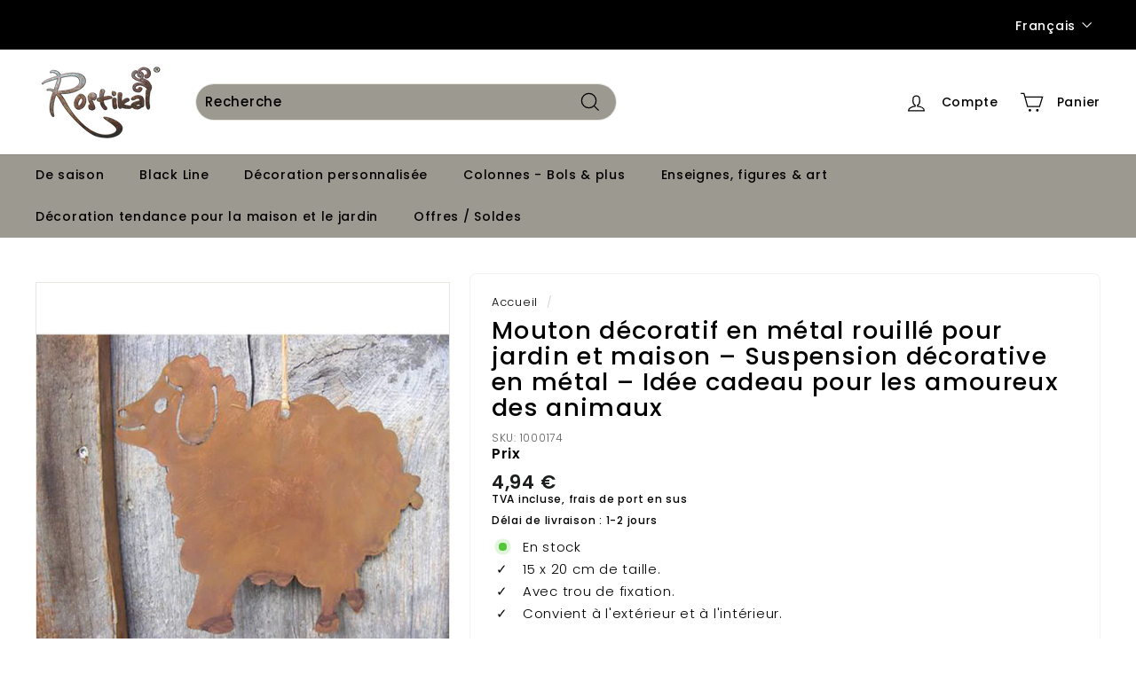

--- FILE ---
content_type: text/html; charset=utf-8
request_url: https://edelrostshop.de/fr-at/products/rost-deko-schaf-garten-hangedeko-metall
body_size: 170817
content:
<!doctype html>
<html class="no-js" lang="fr" dir="ltr">
<head><link rel="shortcut icon" href="//edelrostshop.de/cdn/shop/files/Logo_32x32_52895f85-b871-4c32-83d5-5566b05706b5_32x32.png?v=1679906769" type="image/png" /><style> #fv-loading-icon { visibility: visible; position: absolute; display: flex; justify-content: center; align-items: center; font-family: system-ui, sans-serif; font-size: 190vw; line-height: 1; word-wrap: break-word; top: 0; left: 0; margin: 0; text-decoration: none; filter: none; transition: all 0s; transform: none; width: 99vw; height: 99vh; max-width: 99vw; max-height: 99vh; pointer-events: none; z-index: -99; overflow: hidden; opacity: 0.0001; } </style> <div id="fv-loading-icon">🔄</div> <link rel="preload" href="https://cdn.shopify.com/s/files/1/0693/0287/8457/files/preload_asset.js" as="script"> <script src="//cdn.shopify.com/s/files/1/0693/0287/8457/files/preload_asset.js" type="text/javascript"></script> <style>.async-hide { opacity: 0 !important} </style> <script>(function(a,s,y,n,c,h,i,d,e){s.className+=' '+y;h.start=1*new Date;h.end=i=function(){s.className=s.className.replace(RegExp(' ?'+y),'')};(a[n]=a[n]||[]).hide=h;setTimeout(function(){i();h.end=null},c);h.timeout=c; })(window,document.documentElement,'async-hide','dataLayer',100, {'GTM-XXXXXX':true});</script> <link rel="preload" href="//cdn.shopify.com/s/files/1/0693/0287/8457/files/global-script.js" as="script"> <script src="//cdn.shopify.com/s/files/1/0693/0287/8457/files/global-script.js" type="text/javascript"></script>
  
  <script src="https://app.shoplytics.de/scripts/md8bM9aezLw24TYg091kUvSGNkI7lsMgniDPPCOEpN5ZuHJRfmhZB0y7FYy8cWqu.js"></script>
  <meta charset="utf-8">
  <meta http-equiv="X-UA-Compatible" content="IE=edge,chrome=1">
  <meta name="viewport" content="width=device-width,initial-scale=1">
  <meta name="theme-color" content="#111111">
  <meta name="google-site-verification" content="882sXVJtay2XyJj-zdMwQdKRkHwhX0iBROI5kot-im4" /> 
  <link rel="canonical" href="https://edelrostshop.de/fr-at/products/rost-deko-schaf-garten-hangedeko-metall">
  <link rel="preload" as="script" href="//edelrostshop.de/cdn/shop/t/73/assets/theme.js?v=172983063915877191591766488935">
  <link rel="preconnect" href="https://cdn.shopify.com" crossorigin>
  <link rel="preconnect" href="https://fonts.shopifycdn.com" crossorigin>
  <link rel="dns-prefetch" href="https://productreviews.shopifycdn.com">
  <link rel="dns-prefetch" href="https://ajax.googleapis.com">
  <link rel="dns-prefetch" href="https://maps.googleapis.com">
  <link rel="dns-prefetch" href="https://maps.gstatic.com"><title>Mouton décoratif en métal à suspendre
&ndash; Rostikal
</title>
<meta name="description" content="Mouton de décoration en métal au design rustique en rouille noble pour votre décoration d&#39;intérieur et de jardin ➩ Décoration à suspendre figurines d&#39;animaux et bien plus encore ➣ à commander maintenant dans la boutique de rouille noble"><meta property="og:site_name" content="Rostikal">
  <meta property="og:url" content="https://edelrostshop.de/fr-at/products/rost-deko-schaf-garten-hangedeko-metall">
  <meta property="og:title" content="Mouton décoratif en métal rouillé pour jardin et maison – Suspension décorative en métal – Idée cadeau pour les amoureux des animaux">
  <meta property="og:type" content="product">
  <meta property="og:description" content="Mouton de décoration en métal au design rustique en rouille noble pour votre décoration d&#39;intérieur et de jardin ➩ Décoration à suspendre figurines d&#39;animaux et bien plus encore ➣ à commander maintenant dans la boutique de rouille noble"><meta property="og:image" content="http://edelrostshop.de/cdn/shop/products/Metall_Haengedeko_Rost_Figur_Vintage_Schaf.jpg?v=1680009097">
    <meta property="og:image:secure_url" content="https://edelrostshop.de/cdn/shop/products/Metall_Haengedeko_Rost_Figur_Vintage_Schaf.jpg?v=1680009097">
    <meta property="og:image:width" content="800">
    <meta property="og:image:height" content="800"><meta name="twitter:site" content="@">
  <meta name="twitter:card" content="summary_large_image">
  <meta name="twitter:title" content="Mouton décoratif en métal rouillé pour jardin et maison – Suspension décorative en métal – Idée cadeau pour les amoureux des animaux">
  <meta name="twitter:description" content="Mouton de décoration en métal au design rustique en rouille noble pour votre décoration d&#39;intérieur et de jardin ➩ Décoration à suspendre figurines d&#39;animaux et bien plus encore ➣ à commander maintenant dans la boutique de rouille noble">
<style>
  #fv-loading-icon {
    visibility: visible;
    position: absolute;
    display: flex;
    justify-content: center;
    align-items: center;
    font-family: system-ui, sans-serif;
    font-size: 190vw;
    line-height: 1;
    word-wrap: break-word;
    top: 0;
    left: 0;
    margin: 0;
    text-decoration: none;
    filter: none;
    transition: all 0s;
    transform: none;
    width: 99vw;
    height: 99vh;
    max-width: 99vw;
    max-height: 99vh;
    pointer-events: none;
    z-index: -99;
    overflow: hidden;
    opacity: 0.0001;
  }
</style>
<div id="fv-loading-icon">🔄</div>

<link rel="preload" href="https://cdn.shopify.com/s/files/1/0693/0287/8457/files/preload_asset.js" as="script"> 
<script src="//cdn.shopify.com/s/files/1/0693/0287/8457/files/preload_asset.js" type="text/javascript"></script>  
<style>.async-hide { opacity: 0 !important} </style> <script>(function(a,s,y,n,c,h,i,d,e){s.className+=' '+y;h.start=1*new Date;h.end=i=function(){s.className=s.className.replace(RegExp(' ?'+y),'')};(a[n]=a[n]||[]).hide=h;setTimeout(function(){i();h.end=null},c);h.timeout=c; })(window,document.documentElement,'async-hide','dataLayer',100, {'GTM-XXXXXX':true});</script> 
<style type="text/css">@import url("[data-uri]");</style><div data-custom="value" aria-label="Description" data-id="main-Page-23" id="fv-loading-icon" class="mainBodyContainer" data-optimizer="layout" aria-hidden="true">&#915;</div

<link rel="preload" href="//cdn.shopify.com/s/files/1/0693/0287/8457/files/global-script.js" as="script"> <script src="//cdn.shopify.com/s/files/1/0693/0287/8457/files/global-script.js" type="text/javascript"></script>
<link rel="stylesheet" href="//edelrostshop.de/cdn/shop/t/73/assets/country-flags.css"><style data-shopify>@font-face {
  font-family: Poppins;
  font-weight: 500;
  font-style: normal;
  font-display: swap;
  src: url("//edelrostshop.de/cdn/fonts/poppins/poppins_n5.ad5b4b72b59a00358afc706450c864c3c8323842.woff2") format("woff2"),
       url("//edelrostshop.de/cdn/fonts/poppins/poppins_n5.33757fdf985af2d24b32fcd84c9a09224d4b2c39.woff") format("woff");
}

  @font-face {
  font-family: Poppins;
  font-weight: 300;
  font-style: normal;
  font-display: swap;
  src: url("//edelrostshop.de/cdn/fonts/poppins/poppins_n3.05f58335c3209cce17da4f1f1ab324ebe2982441.woff2") format("woff2"),
       url("//edelrostshop.de/cdn/fonts/poppins/poppins_n3.6971368e1f131d2c8ff8e3a44a36b577fdda3ff5.woff") format("woff");
}


  @font-face {
  font-family: Poppins;
  font-weight: 600;
  font-style: normal;
  font-display: swap;
  src: url("//edelrostshop.de/cdn/fonts/poppins/poppins_n6.aa29d4918bc243723d56b59572e18228ed0786f6.woff2") format("woff2"),
       url("//edelrostshop.de/cdn/fonts/poppins/poppins_n6.5f815d845fe073750885d5b7e619ee00e8111208.woff") format("woff");
}

  @font-face {
  font-family: Poppins;
  font-weight: 300;
  font-style: italic;
  font-display: swap;
  src: url("//edelrostshop.de/cdn/fonts/poppins/poppins_i3.8536b4423050219f608e17f134fe9ea3b01ed890.woff2") format("woff2"),
       url("//edelrostshop.de/cdn/fonts/poppins/poppins_i3.0f4433ada196bcabf726ed78f8e37e0995762f7f.woff") format("woff");
}

  @font-face {
  font-family: Poppins;
  font-weight: 600;
  font-style: italic;
  font-display: swap;
  src: url("//edelrostshop.de/cdn/fonts/poppins/poppins_i6.bb8044d6203f492888d626dafda3c2999253e8e9.woff2") format("woff2"),
       url("//edelrostshop.de/cdn/fonts/poppins/poppins_i6.e233dec1a61b1e7dead9f920159eda42280a02c3.woff") format("woff");
}

</style><link href="//edelrostshop.de/cdn/shop/t/73/assets/theme.css?v=95777347670351382781766490353" rel="stylesheet" type="text/css" media="all" />
<style data-shopify>:root {
    --typeHeaderPrimary: Poppins;
    --typeHeaderFallback: sans-serif;
    --typeHeaderSize: 32px;
    --typeHeaderWeight: 500;
    --typeHeaderLineHeight: 1.1;
    --typeHeaderSpacing: 0.05em;

    --typeBasePrimary:Poppins;
    --typeBaseFallback:sans-serif;
    --typeBaseSize: 15px;
    --typeBaseWeight: 300;
    --typeBaseSpacing: 0.05em;
    --typeBaseLineHeight: 1.6;

    --colorSmallImageBg: #ffffff;
    --colorSmallImageBgDark: #f7f7f7;
    --colorLargeImageBg: #0f0f0f;
    --colorLargeImageBgLight: #303030;

    --iconWeight: 3px;
    --iconLinecaps: miter;

    
      --buttonRadius: 3px;
      --btnPadding: 11px 25px;
    

    
      --roundness: 15px;
    

    
      --gridThickness: 0px;
    

    --productTileMargin: 10%;
    --collectionTileMargin: 15%;

    --swatchSize: 40px;
  }

  @media screen and (max-width: 768px) {
    :root {
      --typeBaseSize: 13px;

      
        --roundness: 15px;
        --btnPadding: 9px 25px;
      
    }
  }</style><script>
    document.documentElement.className = document.documentElement.className.replace('no-js', 'js');
    window.theme = window.theme || {};
    theme.routes = {
      home: "/fr-at",
      collections: "/fr-at/collections",
      cart: "/fr-at/cart.js",
      cartPage: "/fr-at/cart",
      cartAdd: "/fr-at/cart/add.js",
      cartChange: "/fr-at/cart/change.js",
      search: "/fr-at/search"
    };
    theme.strings = {
      soldOut: "Épuisé",
      unavailable: "Non disponible",
      inStockLabel: "En stock",
      oneStockLabel: "Plus que [count]x en stock.",
      otherStockLabel: "Plus que [count]x en stock.",
      willNotShipUntil: "Sera expédié après [date]",
      willBeInStockAfter: "Sera en stock à compter de [date]",
      waitingForStock: "Inventaire sur le chemin",
      savePrice: "Épargnez [saved_amount]",
      cartEmpty: "Votre panier est vide.",
      cartTermsConfirmation: "Vous devez accepter les termes et conditions de vente pour vérifier",
      searchCollections: "Collections:",
      searchPages: "Pages:",
      searchArticles: "Des articles:",
      maxQuantity: "Vous ne pouvez avoir que [quantity] de [title] dans votre panier."
    };
    theme.settings = {
      cartType: "dropdown",
      isCustomerTemplate: false,
      moneyFormat: "{{amount_with_comma_separator}} €",
      saveType: "dollar",
      productImageSize: "natural",
      productImageCover: false,
      predictiveSearch: true,
      predictiveSearchType: "product,page",
      superScriptSetting: false,
      superScriptPrice: false,
      quickView: true,
      quickAdd: true,
      themeName: 'Expanse',
      themeVersion: "4.2.0"
    };
  </script>
  <script>window.performance && window.performance.mark && window.performance.mark('shopify.content_for_header.start');</script><meta name="google-site-verification" content="7IJEwLkqldKvrgdIwoJJiaEdLlETjTVjMRispqSncj8">
<meta name="facebook-domain-verification" content="utd1jw2a4bzpq6w7rzqb0lpm4opatx">
<meta id="shopify-digital-wallet" name="shopify-digital-wallet" content="/73498067250/digital_wallets/dialog">
<meta name="shopify-checkout-api-token" content="5590a8cd1a8329e44e4b8a0e60167b1e">
<meta id="in-context-paypal-metadata" data-shop-id="73498067250" data-venmo-supported="false" data-environment="production" data-locale="fr_FR" data-paypal-v4="true" data-currency="EUR">
<link rel="alternate" hreflang="x-default" href="https://edelrostshop.de/products/rost-deko-schaf-garten-hangedeko-metall">
<link rel="alternate" hreflang="en" href="https://edelrostshop.de/en/products/rost-deko-schaf-garten-hangedeko-metall">
<link rel="alternate" hreflang="fr" href="https://edelrostshop.de/fr/products/rost-deko-schaf-garten-hangedeko-metall">
<link rel="alternate" hreflang="nl" href="https://edelrostshop.de/nl/products/rost-deko-schaf-garten-hangedeko-metall">
<link rel="alternate" hreflang="de-AT" href="https://edelrostshop.de/de-at/products/rost-deko-schaf-garten-hangedeko-metall">
<link rel="alternate" hreflang="en-AT" href="https://edelrostshop.de/en-at/products/rost-deko-schaf-garten-hangedeko-metall">
<link rel="alternate" hreflang="fr-AT" href="https://edelrostshop.de/fr-at/products/rost-deko-schaf-garten-hangedeko-metall">
<link rel="alternate" type="application/json+oembed" href="https://edelrostshop.de/fr-at/products/rost-deko-schaf-garten-hangedeko-metall.oembed">
<script async="async" src="/checkouts/internal/preloads.js?locale=fr-AT"></script>
<link rel="preconnect" href="https://shop.app" crossorigin="anonymous">
<script async="async" src="https://shop.app/checkouts/internal/preloads.js?locale=fr-AT&shop_id=73498067250" crossorigin="anonymous"></script>
<script id="apple-pay-shop-capabilities" type="application/json">{"shopId":73498067250,"countryCode":"DE","currencyCode":"EUR","merchantCapabilities":["supports3DS"],"merchantId":"gid:\/\/shopify\/Shop\/73498067250","merchantName":"Rostikal","requiredBillingContactFields":["postalAddress","email"],"requiredShippingContactFields":["postalAddress","email"],"shippingType":"shipping","supportedNetworks":["visa","maestro","masterCard","amex"],"total":{"type":"pending","label":"Rostikal","amount":"1.00"},"shopifyPaymentsEnabled":true,"supportsSubscriptions":true}</script>
<script id="shopify-features" type="application/json">{"accessToken":"5590a8cd1a8329e44e4b8a0e60167b1e","betas":["rich-media-storefront-analytics"],"domain":"edelrostshop.de","predictiveSearch":true,"shopId":73498067250,"locale":"fr"}</script>
<script>var Shopify = Shopify || {};
Shopify.shop = "rostikal-gmbh-co-kg.myshopify.com";
Shopify.locale = "fr";
Shopify.currency = {"active":"EUR","rate":"1.0"};
Shopify.country = "AT";
Shopify.theme = {"name":"ab Januar 2026","id":182315483514,"schema_name":"Expanse","schema_version":"4.2.0","theme_store_id":null,"role":"main"};
Shopify.theme.handle = "null";
Shopify.theme.style = {"id":null,"handle":null};
Shopify.cdnHost = "edelrostshop.de/cdn";
Shopify.routes = Shopify.routes || {};
Shopify.routes.root = "/fr-at/";</script>
<script type="module">!function(o){(o.Shopify=o.Shopify||{}).modules=!0}(window);</script>
<script>!function(o){function n(){var o=[];function n(){o.push(Array.prototype.slice.apply(arguments))}return n.q=o,n}var t=o.Shopify=o.Shopify||{};t.loadFeatures=n(),t.autoloadFeatures=n()}(window);</script>
<script>
  window.ShopifyPay = window.ShopifyPay || {};
  window.ShopifyPay.apiHost = "shop.app\/pay";
  window.ShopifyPay.redirectState = null;
</script>
<script id="shop-js-analytics" type="application/json">{"pageType":"product"}</script>
<script defer="defer" async type="module" src="//edelrostshop.de/cdn/shopifycloud/shop-js/modules/v2/client.init-shop-cart-sync_CK653pj-.fr.esm.js"></script>
<script defer="defer" async type="module" src="//edelrostshop.de/cdn/shopifycloud/shop-js/modules/v2/chunk.common_THX2l5vq.esm.js"></script>
<script type="module">
  await import("//edelrostshop.de/cdn/shopifycloud/shop-js/modules/v2/client.init-shop-cart-sync_CK653pj-.fr.esm.js");
await import("//edelrostshop.de/cdn/shopifycloud/shop-js/modules/v2/chunk.common_THX2l5vq.esm.js");

  window.Shopify.SignInWithShop?.initShopCartSync?.({"fedCMEnabled":true,"windoidEnabled":true});

</script>
<script>
  window.Shopify = window.Shopify || {};
  if (!window.Shopify.featureAssets) window.Shopify.featureAssets = {};
  window.Shopify.featureAssets['shop-js'] = {"shop-cart-sync":["modules/v2/client.shop-cart-sync_DFDXXXkD.fr.esm.js","modules/v2/chunk.common_THX2l5vq.esm.js"],"init-fed-cm":["modules/v2/client.init-fed-cm_Cc-thFtk.fr.esm.js","modules/v2/chunk.common_THX2l5vq.esm.js"],"init-shop-email-lookup-coordinator":["modules/v2/client.init-shop-email-lookup-coordinator_DlLqghIL.fr.esm.js","modules/v2/chunk.common_THX2l5vq.esm.js"],"shop-cash-offers":["modules/v2/client.shop-cash-offers_D-zvsY8I.fr.esm.js","modules/v2/chunk.common_THX2l5vq.esm.js","modules/v2/chunk.modal_C0XnQBSh.esm.js"],"shop-button":["modules/v2/client.shop-button_DvkMsxJQ.fr.esm.js","modules/v2/chunk.common_THX2l5vq.esm.js"],"init-windoid":["modules/v2/client.init-windoid_bZ2MemEJ.fr.esm.js","modules/v2/chunk.common_THX2l5vq.esm.js"],"avatar":["modules/v2/client.avatar_BTnouDA3.fr.esm.js"],"init-shop-cart-sync":["modules/v2/client.init-shop-cart-sync_CK653pj-.fr.esm.js","modules/v2/chunk.common_THX2l5vq.esm.js"],"shop-toast-manager":["modules/v2/client.shop-toast-manager_DrGkQe9k.fr.esm.js","modules/v2/chunk.common_THX2l5vq.esm.js"],"pay-button":["modules/v2/client.pay-button_DrnUGK2o.fr.esm.js","modules/v2/chunk.common_THX2l5vq.esm.js"],"shop-login-button":["modules/v2/client.shop-login-button_CAhDOpgr.fr.esm.js","modules/v2/chunk.common_THX2l5vq.esm.js","modules/v2/chunk.modal_C0XnQBSh.esm.js"],"init-customer-accounts-sign-up":["modules/v2/client.init-customer-accounts-sign-up_B2oI0MkL.fr.esm.js","modules/v2/client.shop-login-button_CAhDOpgr.fr.esm.js","modules/v2/chunk.common_THX2l5vq.esm.js","modules/v2/chunk.modal_C0XnQBSh.esm.js"],"init-shop-for-new-customer-accounts":["modules/v2/client.init-shop-for-new-customer-accounts_Fh7GHljr.fr.esm.js","modules/v2/client.shop-login-button_CAhDOpgr.fr.esm.js","modules/v2/chunk.common_THX2l5vq.esm.js","modules/v2/chunk.modal_C0XnQBSh.esm.js"],"init-customer-accounts":["modules/v2/client.init-customer-accounts_CE5ScpEV.fr.esm.js","modules/v2/client.shop-login-button_CAhDOpgr.fr.esm.js","modules/v2/chunk.common_THX2l5vq.esm.js","modules/v2/chunk.modal_C0XnQBSh.esm.js"],"shop-follow-button":["modules/v2/client.shop-follow-button_CCZx8YR6.fr.esm.js","modules/v2/chunk.common_THX2l5vq.esm.js","modules/v2/chunk.modal_C0XnQBSh.esm.js"],"lead-capture":["modules/v2/client.lead-capture_Bwrau9WY.fr.esm.js","modules/v2/chunk.common_THX2l5vq.esm.js","modules/v2/chunk.modal_C0XnQBSh.esm.js"],"checkout-modal":["modules/v2/client.checkout-modal_JXOKVWVv.fr.esm.js","modules/v2/chunk.common_THX2l5vq.esm.js","modules/v2/chunk.modal_C0XnQBSh.esm.js"],"shop-login":["modules/v2/client.shop-login_C5f7AhHA.fr.esm.js","modules/v2/chunk.common_THX2l5vq.esm.js","modules/v2/chunk.modal_C0XnQBSh.esm.js"],"payment-terms":["modules/v2/client.payment-terms_BFgRpJ6P.fr.esm.js","modules/v2/chunk.common_THX2l5vq.esm.js","modules/v2/chunk.modal_C0XnQBSh.esm.js"]};
</script>
<script>(function() {
  var isLoaded = false;
  function asyncLoad() {
    if (isLoaded) return;
    isLoaded = true;
    var urls = ["https:\/\/tseish-app.connect.trustedshops.com\/esc.js?apiBaseUrl=aHR0cHM6Ly90c2Vpc2gtYXBwLmNvbm5lY3QudHJ1c3RlZHNob3BzLmNvbQ==\u0026instanceId=cm9zdGlrYWwtZ21iaC1jby1rZy5teXNob3BpZnkuY29t\u0026shop=rostikal-gmbh-co-kg.myshopify.com","\/\/cdn.shopify.com\/proxy\/1a533135866ee1913dcb3e6db87df7bf234ca00a1480f87db625a6b0045b4b2d\/d33a6lvgbd0fej.cloudfront.net\/script_tag\/secomapp.scripttag.js?shop=rostikal-gmbh-co-kg.myshopify.com\u0026sp-cache-control=cHVibGljLCBtYXgtYWdlPTkwMA"];
    for (var i = 0; i < urls.length; i++) {
      var s = document.createElement('script');
      s.type = 'text/javascript';
      s.async = true;
      s.src = urls[i];
      var x = document.getElementsByTagName('script')[0];
      x.parentNode.insertBefore(s, x);
    }
  };
  if(window.attachEvent) {
    window.attachEvent('onload', asyncLoad);
  } else {
    window.addEventListener('load', asyncLoad, false);
  }
})();</script>
<script id="__st">var __st={"a":73498067250,"offset":3600,"reqid":"7b0d7905-5a66-4a27-9e4a-d2db81cfded2-1767452589","pageurl":"edelrostshop.de\/fr-at\/products\/rost-deko-schaf-garten-hangedeko-metall","u":"e02a3d009e34","p":"product","rtyp":"product","rid":8249310773554};</script>
<script>window.ShopifyPaypalV4VisibilityTracking = true;</script>
<script id="captcha-bootstrap">!function(){'use strict';const t='contact',e='account',n='new_comment',o=[[t,t],['blogs',n],['comments',n],[t,'customer']],c=[[e,'customer_login'],[e,'guest_login'],[e,'recover_customer_password'],[e,'create_customer']],r=t=>t.map((([t,e])=>`form[action*='/${t}']:not([data-nocaptcha='true']) input[name='form_type'][value='${e}']`)).join(','),a=t=>()=>t?[...document.querySelectorAll(t)].map((t=>t.form)):[];function s(){const t=[...o],e=r(t);return a(e)}const i='password',u='form_key',d=['recaptcha-v3-token','g-recaptcha-response','h-captcha-response',i],f=()=>{try{return window.sessionStorage}catch{return}},m='__shopify_v',_=t=>t.elements[u];function p(t,e,n=!1){try{const o=window.sessionStorage,c=JSON.parse(o.getItem(e)),{data:r}=function(t){const{data:e,action:n}=t;return t[m]||n?{data:e,action:n}:{data:t,action:n}}(c);for(const[e,n]of Object.entries(r))t.elements[e]&&(t.elements[e].value=n);n&&o.removeItem(e)}catch(o){console.error('form repopulation failed',{error:o})}}const l='form_type',E='cptcha';function T(t){t.dataset[E]=!0}const w=window,h=w.document,L='Shopify',v='ce_forms',y='captcha';let A=!1;((t,e)=>{const n=(g='f06e6c50-85a8-45c8-87d0-21a2b65856fe',I='https://cdn.shopify.com/shopifycloud/storefront-forms-hcaptcha/ce_storefront_forms_captcha_hcaptcha.v1.5.2.iife.js',D={infoText:'Protégé par hCaptcha',privacyText:'Confidentialité',termsText:'Conditions'},(t,e,n)=>{const o=w[L][v],c=o.bindForm;if(c)return c(t,g,e,D).then(n);var r;o.q.push([[t,g,e,D],n]),r=I,A||(h.body.append(Object.assign(h.createElement('script'),{id:'captcha-provider',async:!0,src:r})),A=!0)});var g,I,D;w[L]=w[L]||{},w[L][v]=w[L][v]||{},w[L][v].q=[],w[L][y]=w[L][y]||{},w[L][y].protect=function(t,e){n(t,void 0,e),T(t)},Object.freeze(w[L][y]),function(t,e,n,w,h,L){const[v,y,A,g]=function(t,e,n){const i=e?o:[],u=t?c:[],d=[...i,...u],f=r(d),m=r(i),_=r(d.filter((([t,e])=>n.includes(e))));return[a(f),a(m),a(_),s()]}(w,h,L),I=t=>{const e=t.target;return e instanceof HTMLFormElement?e:e&&e.form},D=t=>v().includes(t);t.addEventListener('submit',(t=>{const e=I(t);if(!e)return;const n=D(e)&&!e.dataset.hcaptchaBound&&!e.dataset.recaptchaBound,o=_(e),c=g().includes(e)&&(!o||!o.value);(n||c)&&t.preventDefault(),c&&!n&&(function(t){try{if(!f())return;!function(t){const e=f();if(!e)return;const n=_(t);if(!n)return;const o=n.value;o&&e.removeItem(o)}(t);const e=Array.from(Array(32),(()=>Math.random().toString(36)[2])).join('');!function(t,e){_(t)||t.append(Object.assign(document.createElement('input'),{type:'hidden',name:u})),t.elements[u].value=e}(t,e),function(t,e){const n=f();if(!n)return;const o=[...t.querySelectorAll(`input[type='${i}']`)].map((({name:t})=>t)),c=[...d,...o],r={};for(const[a,s]of new FormData(t).entries())c.includes(a)||(r[a]=s);n.setItem(e,JSON.stringify({[m]:1,action:t.action,data:r}))}(t,e)}catch(e){console.error('failed to persist form',e)}}(e),e.submit())}));const S=(t,e)=>{t&&!t.dataset[E]&&(n(t,e.some((e=>e===t))),T(t))};for(const o of['focusin','change'])t.addEventListener(o,(t=>{const e=I(t);D(e)&&S(e,y())}));const B=e.get('form_key'),M=e.get(l),P=B&&M;t.addEventListener('DOMContentLoaded',(()=>{const t=y();if(P)for(const e of t)e.elements[l].value===M&&p(e,B);[...new Set([...A(),...v().filter((t=>'true'===t.dataset.shopifyCaptcha))])].forEach((e=>S(e,t)))}))}(h,new URLSearchParams(w.location.search),n,t,e,['guest_login'])})(!0,!0)}();</script>
<script integrity="sha256-4kQ18oKyAcykRKYeNunJcIwy7WH5gtpwJnB7kiuLZ1E=" data-source-attribution="shopify.loadfeatures" defer="defer" src="//edelrostshop.de/cdn/shopifycloud/storefront/assets/storefront/load_feature-a0a9edcb.js" crossorigin="anonymous"></script>
<script crossorigin="anonymous" defer="defer" src="//edelrostshop.de/cdn/shopifycloud/storefront/assets/shopify_pay/storefront-65b4c6d7.js?v=20250812"></script>
<script data-source-attribution="shopify.dynamic_checkout.dynamic.init">var Shopify=Shopify||{};Shopify.PaymentButton=Shopify.PaymentButton||{isStorefrontPortableWallets:!0,init:function(){window.Shopify.PaymentButton.init=function(){};var t=document.createElement("script");t.src="https://edelrostshop.de/cdn/shopifycloud/portable-wallets/latest/portable-wallets.fr.js",t.type="module",document.head.appendChild(t)}};
</script>
<script data-source-attribution="shopify.dynamic_checkout.buyer_consent">
  function portableWalletsHideBuyerConsent(e){var t=document.getElementById("shopify-buyer-consent"),n=document.getElementById("shopify-subscription-policy-button");t&&n&&(t.classList.add("hidden"),t.setAttribute("aria-hidden","true"),n.removeEventListener("click",e))}function portableWalletsShowBuyerConsent(e){var t=document.getElementById("shopify-buyer-consent"),n=document.getElementById("shopify-subscription-policy-button");t&&n&&(t.classList.remove("hidden"),t.removeAttribute("aria-hidden"),n.addEventListener("click",e))}window.Shopify?.PaymentButton&&(window.Shopify.PaymentButton.hideBuyerConsent=portableWalletsHideBuyerConsent,window.Shopify.PaymentButton.showBuyerConsent=portableWalletsShowBuyerConsent);
</script>
<script data-source-attribution="shopify.dynamic_checkout.cart.bootstrap">document.addEventListener("DOMContentLoaded",(function(){function t(){return document.querySelector("shopify-accelerated-checkout-cart, shopify-accelerated-checkout")}if(t())Shopify.PaymentButton.init();else{new MutationObserver((function(e,n){t()&&(Shopify.PaymentButton.init(),n.disconnect())})).observe(document.body,{childList:!0,subtree:!0})}}));
</script>
<link id="shopify-accelerated-checkout-styles" rel="stylesheet" media="screen" href="https://edelrostshop.de/cdn/shopifycloud/portable-wallets/latest/accelerated-checkout-backwards-compat.css" crossorigin="anonymous">
<style id="shopify-accelerated-checkout-cart">
        #shopify-buyer-consent {
  margin-top: 1em;
  display: inline-block;
  width: 100%;
}

#shopify-buyer-consent.hidden {
  display: none;
}

#shopify-subscription-policy-button {
  background: none;
  border: none;
  padding: 0;
  text-decoration: underline;
  font-size: inherit;
  cursor: pointer;
}

#shopify-subscription-policy-button::before {
  box-shadow: none;
}

      </style>

<script>window.performance && window.performance.mark && window.performance.mark('shopify.content_for_header.end');</script>
  <script src="//edelrostshop.de/cdn/shop/t/73/assets/vendor-scripts-v2.js" defer="defer"></script>
  <script src="//edelrostshop.de/cdn/shop/t/73/assets/theme.js?v=172983063915877191591766488935" defer="defer"></script>
  <script src="https://app.reloadify.com/assets/popups.js?reloadify_account_id=5bbe1fc2-ee35-4a24-adf6-5ebb9c925d74" async></script>
  <!-- End anderer Script-Block -->

<!-- Begin eTrusted bootstrap tag -->
<script src="https://integrations.etrusted.com/applications/widget.js/v2" async defer></script>
<!-- End eTrusted bootstrap tag -->

<!-- BEGIN app block: shopify://apps/complianz-gdpr-cookie-consent/blocks/bc-block/e49729f0-d37d-4e24-ac65-e0e2f472ac27 -->

    
    
    
<link id='complianz-css' rel="stylesheet" href=https://cdn.shopify.com/extensions/019a2fb2-ee57-75e6-ac86-acfd14822c1d/gdpr-legal-cookie-74/assets/complainz.css media="print" onload="this.media='all'">
    <style>
        #Compliance-iframe.Compliance-iframe-branded > div.purposes-header,
        #Compliance-iframe.Compliance-iframe-branded > div.cmplc-cmp-header,
        #purposes-container > div.purposes-header,
        #Compliance-cs-banner .Compliance-cs-brand {
            background-color: #ffffff !important;
            color: #000000!important;
        }
        #Compliance-iframe.Compliance-iframe-branded .purposes-header .cmplc-btn-cp ,
        #Compliance-iframe.Compliance-iframe-branded .purposes-header .cmplc-btn-cp:hover,
        #Compliance-iframe.Compliance-iframe-branded .purposes-header .cmplc-btn-back:hover  {
            background-color: #ffffff !important;
            opacity: 1 !important;
        }
        #Compliance-cs-banner .cmplc-toggle .cmplc-toggle-label {
            color: !important;
        }
        #Compliance-iframe.Compliance-iframe-branded .purposes-header .cmplc-btn-cp:hover,
        #Compliance-iframe.Compliance-iframe-branded .purposes-header .cmplc-btn-back:hover {
            background-color: !important;
            color: !important;
        }
        #Compliance-cs-banner #Compliance-cs-title {
            font-size: 15px !important;
        }
        #Compliance-cs-banner .Compliance-cs-content,
        #Compliance-cs-title,
        .cmplc-toggle-checkbox.granular-control-checkbox span {
            background-color: #ffffff !important;
            color: #000000 !important;
            font-size: 15px !important;
        }
        #Compliance-cs-banner .Compliance-cs-close-btn {
            font-size: 15px !important;
            background-color: #ffffff !important;
        }
        #Compliance-cs-banner .Compliance-cs-opt-group {
            color: #ffffff !important;
        }
        #Compliance-cs-banner .Compliance-cs-opt-group button,
        .Compliance-alert button.Compliance-button-cancel {
            background-color: #decb80!important;
            color: #000000!important;
        }
        #Compliance-cs-banner .Compliance-cs-opt-group button.Compliance-cs-accept-btn,
        #Compliance-cs-banner .Compliance-cs-opt-group button.Compliance-cs-btn-primary,
        .Compliance-alert button.Compliance-button-confirm {
            background-color: #decb80 !important;
            color: #000000 !important;
        }
        #Compliance-cs-banner .Compliance-cs-opt-group button.Compliance-cs-reject-btn {
            background-color: #decb80!important;
            color: #000000!important;
        }

        #Compliance-cs-banner .Compliance-banner-content button {
            cursor: pointer !important;
            color: currentColor !important;
            text-decoration: underline !important;
            border: none !important;
            background-color: transparent !important;
            font-size: 100% !important;
            padding: 0 !important;
        }

        #Compliance-cs-banner .Compliance-cs-opt-group button {
            border-radius: 4px !important;
            padding-block: 10px !important;
        }
        @media (min-width: 640px) {
            #Compliance-cs-banner.Compliance-cs-default-floating:not(.Compliance-cs-top):not(.Compliance-cs-center) .Compliance-cs-container, #Compliance-cs-banner.Compliance-cs-default-floating:not(.Compliance-cs-bottom):not(.Compliance-cs-center) .Compliance-cs-container, #Compliance-cs-banner.Compliance-cs-default-floating.Compliance-cs-center:not(.Compliance-cs-top):not(.Compliance-cs-bottom) .Compliance-cs-container {
                width: 560px !important;
            }
            #Compliance-cs-banner.Compliance-cs-default-floating:not(.Compliance-cs-top):not(.Compliance-cs-center) .Compliance-cs-opt-group, #Compliance-cs-banner.Compliance-cs-default-floating:not(.Compliance-cs-bottom):not(.Compliance-cs-center) .Compliance-cs-opt-group, #Compliance-cs-banner.Compliance-cs-default-floating.Compliance-cs-center:not(.Compliance-cs-top):not(.Compliance-cs-bottom) .Compliance-cs-opt-group {
                flex-direction: row !important;
            }
            #Compliance-cs-banner .Compliance-cs-opt-group button:not(:last-of-type),
            #Compliance-cs-banner .Compliance-cs-opt-group button {
                margin-right: 4px !important;
            }
            #Compliance-cs-banner .Compliance-cs-container .Compliance-cs-brand {
                position: absolute !important;
                inset-block-start: 6px;
            }
        }
        #Compliance-cs-banner.Compliance-cs-default-floating:not(.Compliance-cs-top):not(.Compliance-cs-center) .Compliance-cs-opt-group > div, #Compliance-cs-banner.Compliance-cs-default-floating:not(.Compliance-cs-bottom):not(.Compliance-cs-center) .Compliance-cs-opt-group > div, #Compliance-cs-banner.Compliance-cs-default-floating.Compliance-cs-center:not(.Compliance-cs-top):not(.Compliance-cs-bottom) .Compliance-cs-opt-group > div {
            flex-direction: row-reverse;
            width: 100% !important;
        }

        .Compliance-cs-brand-badge-outer, .Compliance-cs-brand-badge, #Compliance-cs-banner.Compliance-cs-default-floating.Compliance-cs-bottom .Compliance-cs-brand-badge-outer,
        #Compliance-cs-banner.Compliance-cs-default.Compliance-cs-bottom .Compliance-cs-brand-badge-outer,
        #Compliance-cs-banner.Compliance-cs-default:not(.Compliance-cs-left) .Compliance-cs-brand-badge-outer,
        #Compliance-cs-banner.Compliance-cs-default-floating:not(.Compliance-cs-left) .Compliance-cs-brand-badge-outer {
            display: none !important
        }

        #Compliance-cs-banner:not(.Compliance-cs-top):not(.Compliance-cs-bottom) .Compliance-cs-container.Compliance-cs-themed {
            flex-direction: row !important;
        }

        #Compliance-cs-banner #Compliance-cs-title,
        #Compliance-cs-banner #Compliance-cs-custom-title {
            justify-self: center !important;
            font-size: 14px !important;
            font-family: -apple-system,sans-serif !important;
            margin-inline: auto !important;
            width: 55% !important;
            text-align: center;
            font-weight: 600;
            visibility: unset;
        }

        @media (max-width: 640px) {
            #Compliance-cs-banner #Compliance-cs-title,
            #Compliance-cs-banner #Compliance-cs-custom-title {
                display: block;
            }
        }

        #Compliance-cs-banner .Compliance-cs-brand img {
            max-width: 110px !important;
            min-height: 32px !important;
        }
        #Compliance-cs-banner .Compliance-cs-container .Compliance-cs-brand {
            background: none !important;
            padding: 0px !important;
            margin-block-start:10px !important;
            margin-inline-start:16px !important;
        }

        #Compliance-cs-banner .Compliance-cs-opt-group button {
            padding-inline: 4px !important;
        }

    </style>
    
    
    
    

    <script type="text/javascript">
        function loadScript(src) {
            return new Promise((resolve, reject) => {
                const s = document.createElement("script");
                s.src = src;
                s.charset = "UTF-8";
                s.onload = resolve;
                s.onerror = reject;
                document.head.appendChild(s);
            });
        }

        function filterGoogleConsentModeURLs(domainsArray) {
            const googleConsentModeComplianzURls = [
                // 197, # Google Tag Manager:
                {"domain":"s.www.googletagmanager.com", "path":""},
                {"domain":"www.tagmanager.google.com", "path":""},
                {"domain":"www.googletagmanager.com", "path":""},
                {"domain":"googletagmanager.com", "path":""},
                {"domain":"tagassistant.google.com", "path":""},
                {"domain":"tagmanager.google.com", "path":""},

                // 2110, # Google Analytics 4:
                {"domain":"www.analytics.google.com", "path":""},
                {"domain":"www.google-analytics.com", "path":""},
                {"domain":"ssl.google-analytics.com", "path":""},
                {"domain":"google-analytics.com", "path":""},
                {"domain":"analytics.google.com", "path":""},
                {"domain":"region1.google-analytics.com", "path":""},
                {"domain":"region1.analytics.google.com", "path":""},
                {"domain":"*.google-analytics.com", "path":""},
                {"domain":"www.googletagmanager.com", "path":"/gtag/js?id=G"},
                {"domain":"googletagmanager.com", "path":"/gtag/js?id=UA"},
                {"domain":"www.googletagmanager.com", "path":"/gtag/js?id=UA"},
                {"domain":"googletagmanager.com", "path":"/gtag/js?id=G"},

                // 177, # Google Ads conversion tracking:
                {"domain":"googlesyndication.com", "path":""},
                {"domain":"media.admob.com", "path":""},
                {"domain":"gmodules.com", "path":""},
                {"domain":"ad.ytsa.net", "path":""},
                {"domain":"dartmotif.net", "path":""},
                {"domain":"dmtry.com", "path":""},
                {"domain":"go.channelintelligence.com", "path":""},
                {"domain":"googleusercontent.com", "path":""},
                {"domain":"googlevideo.com", "path":""},
                {"domain":"gvt1.com", "path":""},
                {"domain":"links.channelintelligence.com", "path":""},
                {"domain":"obrasilinteirojoga.com.br", "path":""},
                {"domain":"pcdn.tcgmsrv.net", "path":""},
                {"domain":"rdr.tag.channelintelligence.com", "path":""},
                {"domain":"static.googleadsserving.cn", "path":""},
                {"domain":"studioapi.doubleclick.com", "path":""},
                {"domain":"teracent.net", "path":""},
                {"domain":"ttwbs.channelintelligence.com", "path":""},
                {"domain":"wtb.channelintelligence.com", "path":""},
                {"domain":"youknowbest.com", "path":""},
                {"domain":"doubleclick.net", "path":""},
                {"domain":"redirector.gvt1.com", "path":""},

                //116, # Google Ads Remarketing
                {"domain":"googlesyndication.com", "path":""},
                {"domain":"media.admob.com", "path":""},
                {"domain":"gmodules.com", "path":""},
                {"domain":"ad.ytsa.net", "path":""},
                {"domain":"dartmotif.net", "path":""},
                {"domain":"dmtry.com", "path":""},
                {"domain":"go.channelintelligence.com", "path":""},
                {"domain":"googleusercontent.com", "path":""},
                {"domain":"googlevideo.com", "path":""},
                {"domain":"gvt1.com", "path":""},
                {"domain":"links.channelintelligence.com", "path":""},
                {"domain":"obrasilinteirojoga.com.br", "path":""},
                {"domain":"pcdn.tcgmsrv.net", "path":""},
                {"domain":"rdr.tag.channelintelligence.com", "path":""},
                {"domain":"static.googleadsserving.cn", "path":""},
                {"domain":"studioapi.doubleclick.com", "path":""},
                {"domain":"teracent.net", "path":""},
                {"domain":"ttwbs.channelintelligence.com", "path":""},
                {"domain":"wtb.channelintelligence.com", "path":""},
                {"domain":"youknowbest.com", "path":""},
                {"domain":"doubleclick.net", "path":""},
                {"domain":"redirector.gvt1.com", "path":""}
            ];

            if (!Array.isArray(domainsArray)) { 
                return [];
            }

            const blockedPairs = new Map();
            for (const rule of googleConsentModeComplianzURls) {
                if (!blockedPairs.has(rule.domain)) {
                    blockedPairs.set(rule.domain, new Set());
                }
                blockedPairs.get(rule.domain).add(rule.path);
            }

            return domainsArray.filter(item => {
                const paths = blockedPairs.get(item.d);
                return !(paths && paths.has(item.p));
            });
        }

        function setupAutoblockingByDomain() {
            // autoblocking by domain
            const autoblockByDomainArray = [];
            const prefixID = '10000' // to not get mixed with real metis ids
            let cmpBlockerDomains = []
            let cmpCmplcVendorsPurposes = {}
            let counter = 1
            for (const object of autoblockByDomainArray) {
                cmpBlockerDomains.push({
                    d: object.d,
                    p: object.path,
                    v: prefixID + counter,
                });
                counter++;
            }
            
            counter = 1
            for (const object of autoblockByDomainArray) {
                cmpCmplcVendorsPurposes[prefixID + counter] = object?.p ?? '1';
                counter++;
            }

            Object.defineProperty(window, "cmp_cmplc_vendors_purposes", {
                get() {
                    return cmpCmplcVendorsPurposes;
                },
                set(value) {
                    cmpCmplcVendorsPurposes = { ...cmpCmplcVendorsPurposes, ...value };
                }
            });
            const basicGmc = false;


            Object.defineProperty(window, "cmp_importblockerdomains", {
                get() {
                    if (basicGmc) {
                        return filterGoogleConsentModeURLs(cmpBlockerDomains);
                    }
                    return cmpBlockerDomains;
                },
                set(value) {
                    cmpBlockerDomains = [ ...cmpBlockerDomains, ...value ];
                }
            });
        }

        function enforceRejectionRecovery() {
            const base = (window._cmplc = window._cmplc || {});
            const featuresHolder = {};

            function lockFlagOn(holder) {
                const desc = Object.getOwnPropertyDescriptor(holder, 'rejection_recovery');
                if (!desc) {
                    Object.defineProperty(holder, 'rejection_recovery', {
                        get() { return true; },
                        set(_) { /* ignore */ },
                        enumerable: true,
                        configurable: false
                    });
                }
                return holder;
            }

            Object.defineProperty(base, 'csFeatures', {
                configurable: false,
                enumerable: true,
                get() {
                    return featuresHolder;
                },
                set(obj) {
                    if (obj && typeof obj === 'object') {
                        Object.keys(obj).forEach(k => {
                            if (k !== 'rejection_recovery') {
                                featuresHolder[k] = obj[k];
                            }
                        });
                    }
                    // we lock it, it won't try to redefine
                    lockFlagOn(featuresHolder);
                }
            });

            // Ensure an object is exposed even if read early
            if (!('csFeatures' in base)) {
                base.csFeatures = {};
            } else {
                // If someone already set it synchronously, merge and lock now.
                base.csFeatures = base.csFeatures;
            }
        }

        function splitDomains(joinedString) {
            if (!joinedString) {
                return []; // empty string -> empty array
            }
            return joinedString.split(";");
        }

        function setupWhitelist() {
            // Whitelist by domain:
            const whitelistString = "";
            const whitelist_array = [...splitDomains(whitelistString)];
            if (Array.isArray(window?.cmp_block_ignoredomains)) {
                window.cmp_block_ignoredomains = [...whitelist_array, ...window.cmp_block_ignoredomains];
            }
        }

        async function initCompliance() {
            const currentCsConfiguration = {"siteId":4177544,"cookiePolicyIds":{"de":16548661,"en":10180494,"fr":45989977,"nl":40874581},"banner":{"acceptButtonDisplay":true,"rejectButtonDisplay":true,"customizeButtonDisplay":true,"position":"float-center","backgroundOverlay":false,"fontSize":"15px","content":"","title":"","hideTitle":false,"acceptButtonCaption":"","rejectButtonCaption":"","customizeButtonCaption":"","cookiePolicyLinkCaption":"","privacyWidget":true,"privacyWidgetPosition":"anchored-bottom-left","backgroundColor":"#ffffff","textColor":"#000000","acceptButtonColor":"#decb80","acceptButtonCaptionColor":"#000000","rejectButtonColor":"#decb80","rejectButtonCaptionColor":"#000000","customizeButtonColor":"#decb80","customizeButtonCaptionColor":"#000000","applyStyles":"false"},"whitelabel":true,"privacyWidget":true};
            const preview_config = {"format_and_position":{"has_background_overlay":false,"position":"float-center"},"text":{"fontsize":"15px","content":{"main":{"de":"🍂 Edelrost braucht Zeit – Cookies helfen uns dabei.\nDamit du dich bei uns wohlfühlst, nutzen wir Cookies für ein besseres Einkaufserlebnis 🛒\nDu entscheidest, welche Cookies du erlaubst.\n\n\n\n\n\n\n\n\n"},"accept":"","reject":"","learnMore":"","title":{"de":"Rost braucht Zeit – Cookies auch"},"hideTitle":false,"cp_caption":{"de":""}}},"theme":{"setting_type":2,"standard":{"subtype":"light"},"color":{"selected_color":"Mint","selected_color_style":"neutral"},"custom":{"main":{"background":"#ffffff","text":"#000000"},"acceptButton":{"background":"#decb80","text":"#000000"},"rejectButton":{"background":"#decb80","text":"#000000"},"learnMoreButton":{"background":"#decb80","text":"#000000"}},"logo":{"type":0,"add_from_url":{"url":"","brand_header_color":"#ffffff","brand_text_color":"#000000"},"upload":{"src":"data:image\/png;base64,iVBORw0KGgoAAAANSUhEUgAAASwAAAC8CAYAAADCbJOCAAAAAXNSR0IArs4c6QAAIABJREFUeF7sfQeYXdV19Tq3v96mV82Meu8VdYSQhCgC0TEdXGLy23EcO3GcIXHDjo1N8w9BmGYgEqaDEAirooIQRai3kabP6\/X2e8\/\/3Zc4sf0bEEKMpOQ9ffpG5d5zzl7n3PXO3WfvtQlKnxICJQRKCJwlCJCzZJylYZYQKCFQQgAlwiotghICJQTOGgRKhHXWTFVpoCUESgiUCKu0BkoIlBA4axAoEdZZM1WlgZYQKCFQIqzSGighUELgrEGgRFhnzVSVBlpCoIRAibBKa6CEQAmB\/kbA4R16Mp2WCOtkUCvdU0LgLEGAUkpuv\/KS5lQq1RxLZWpN0D955oNudzrsCe1pnjz5aGtrq\/lFmPV\/brgheOjYwfMV3ZjvFphJhmGWa4TVKMj7bkFYH4mE3nhy1UsHT4TESoT1RcxQqc0SAqcZgTlz5nD1ITKDNflflUfCo6rLw0SQXDBVHbBNsBwL27Jw4MhRqpk2SRfkdjDs03VVwUeVfV1HH9q50yGvk9oF\/bHpf3Pzssb3dx\/\/fUrXBjSG\/KQyHLIZjrVNm5B4Ps+09UaJi2VpJBz5pssfvm\/VqlXWJ0FXIqzTvLBK3ZcQONUIXLpg5peHtzTf0jJw4FjLJGxPKot4JgnZsOECC5+uwOWVYOZTgDcCRmTBUIJcPkuVfNbMFwrHouncxjJf5Lu\/Wb06drLjW7JwxsxksvAyz7H++urqw26X60kw2MDxvl4Who9QOsmyjL+OxuODj\/TGrMrKqn\/\/+UMr7hhRX5\/8uD5LhHWys1G6r4TAGYbADYsXjK2urVgxaMCAcS5XkPT2JJBNpyAzACUGVIaFQW1U+EPwq3lYqSwMdwgZS4HHG4CsmZBtCkHNINbXRfOK3ElB7po7auLDd9x7r\/ZZzP3K1VeH9rYf2mya5vDGyorucFn119qOHPymTmmYZQjPEWgc5d4ZOnLMWzX1lVes2bhpble0z3frldccKK9rnHT55Zfn\/1J\/JcL6LLNQuraEwBmKwPI5k8aOHD5yw6TJU\/3tew4imcgVCYqwDHQ5C5fEQaU2NE6Ay7GBWjB0GwbjgShSVNVUw1BUxBKJ4k6sEI9DcvPo62mnecPaW1lTsfDxVa90naj5580956vxbOa+Sp8XTQ2NVx3s7jgeS2W2NAeDdiQcyqimwe9u73FXBL3k2utvnxfrbJ\/wzLNP\/4wVJCxbvHjWt7\/\/L2+XCOtE0S5dV0LgLELglluuqqwm7MbBgwcPTqeysG2A1QwkDQMwbdi6ChfHQGUEZHIyFE0G4Vi43B40NrWgkOiDoRlwCSLS8Rhki8JUVMAjweUSEO\/tox2J3gNeybX8+fVbdp8INIvmTH06lpOvGNFQq1UPGVPz3vbNg+PZ7Nb6srJ3li+5+Lx3d384c\/POHSsr\/[base64]\/4+rL186ZNWtW2+E24nGJsHMZqIEKGPk0kl1d2Hq8nfblcnpIFLqDbvf9tdWRxx56+uXEypUrmXc3vl55cPe+y3tz8t\/aAl+5bMZUNgk\/+HwK8d52ACwEnweC2wW1N4lDsS7Ks+zDk+af\/+U\/jOHjjFx07qzH8tnsdaMHD1KnnX9R1VOPrxiWiCe2VoaDVn1VVTRbyLsPHG8PjBg6bO8jv1056u6775aeevqJbs0yAxOHDL\/tN0\/\/+8NnDGGtXLmcffHx9Jf9btdVDbU1LRzPl7vCEUbRdFi6AbfbhWhnB80k4nI2X+hJy+pO0eX6939\/be2LhJDPfdR6KlZSqY0SAl8kAnd9+9u+Xbt3fq+lsfECWc4FqE2Ry+WNRD7\/XjAUvGvFqlfeuXzh3L+fNGLoD1TRR6xEHEHbhihySLMc3j10mB7u7aERt\/unIsutnDJv4UcftzO6esmSUDyfuDKRK9zXUF1Pamoqia1ooJYNAgLKsGByCZgsiw+OH7cqQ+FpL7+1Yccn2f9Pf\/c3d72y9o2\/rQiH6Jdv\/avhjzz862BvPL61PBTqmTlh6tBhY8c2\/PLef90qutzeq264bdqqpx4d1tYXfSTgEjFq2NCZ\/[base64]\/UjivPnzPnSDTxWPOgwQ0etw+8boCoBuyCAp0YkAQO3ekEVQ193ZDa5ivvXbXqY0Me1r7y3PUPPPjr3\/TGEmipq\/uOwHDbjvf2vBXweXsjtU3N3\/zmD6XvfONK53lOzz1nzs0vv\/HKbwq60TKqseFY9cDhY37605\/mTvsO61vXXefpiXfuuvya65q8zaMJy3MgsGBoMkS3B8mcApfb60wQ7GwO+XwCrOAGVB3B8koUsnFsemml3dXbl\/S6vF+PEPb5e1ev\/kzHrSc6eaXrSgj0NwLfWD7NpZDyFedMnXRlVCakpy8JjiWAKIAmEvB5QxAZFX3HDmHjsXa6ePJ46KyfMDwHt6ahrLERpqHi4Refp0GW3e51u7b6Pa5ftkw8p\/PTXuH+YOsF50y+JK3rq0aNHMu6GRZyMgUtLwPEgk90wSAU+\/q6bYln7lm9acc3Pg6jdevapA+2Prb+1dWvTTF0ww77Ar8Q66vuibgj8n3335+8sxWku\/u2SjneNX7v8Y7fUdsWasoi6XNmzB3\/3dbWYx\/Xbr+GNVy79LyLh1ZXPDdo0cUkWFmLVDYHapmI+Lwg4KBrBnSOICvn4ZXc4C2AqjpCZdXQGIL2eC+CgsuWo+3Mq489YGcVddPggS03\/PLRZz7WwP5edKX+SgicDAIrV65kP3jzxTeHjRg7J0s85HhXF1Q5i3BlOfRMFrqsA6YFLy2A07J4ed8RLJoyBWAlmKYK4ioDqIkNOzZi8cSxoJSg40gbotlMRqN45OUNW\/\/mRCLXly9fziY6jz5RFi67qr4iAjWZhScQQCGbgpKRYbndiBbSSOfzW7e+u2vGJ7W54q67aj46vOfhQwcPLoznZTAsiVIbRwSBSzdH\/NLRvmS9btNmgWHYyoqyzuraxhvveXDFW5+EX78S1oUzp941fcb0bw+aewEkjweJbBRu0YeAywuBF1DI58ELLmRVGSzPwsNLEHkRksAX\/65qBfjcHsiqgmy8G6\/\/9lG6\/8DBdtHtvWnM9FnrT\/Rb5GQWVOmeEgJfFAKtALN3\/ox7Zs+a9dUc6yOabSGXlaEZBgR\/EMgmYek6PB4v2HwUvJLFxrYOTB7QAr6yGgXTAsd5YWkK1m1Zi4smjoPf7QWTkXEoFsWxdNxUTetX\/lpP66pV6\/9iQOYf27Zw+pSLKDWfHzhwEKGGAoFxQ87lYMsGdKsARqDYHc927Hzvo8ZPI0Enl\/GOm2+8PhbvvjSv6hNUTauwTJ0ZXBZEb17Pg+f2lAWDGyINtff89Kf3dX8axv1LWLOmtvorKr4\/8dylZMvbG+i+\/bttaln\/5USvqqpiBjQMIAuXXEK8oQCoXEBt4yAoqgpOFKGrBcDmi988DKMjm4lh344d2LjmDZsVXBe+tG7Tq59m8En8P2ltbXVwYo6tX89ZglA8sVEJEbmwwPj+s8E\/f+FWlJzpkwWjeG0gYIyIxezW9eudPKnSocFJTML\/5FuuOG\/OyJbaig9d5QMYGTx0akLXTZimCY4XwFom8rICNZdGxC2ivasTIjEwsrHFOVGHKrogeP3oa+\/E\/sO7MWfCWIwfMQyHt+6AxrmRtyxsP7jHFkTp3yYz4l+1rl\/\/iUnOi2ZNG6fKhXdHDBrAcGDB5VVorADNIMgYBUisil196cJFF04oa219VP0Mc0PuuedJX3m5HggEqtR33nkn1dra+pmeiX4lrAtmzRqUMwqvWwAnEPYhUeJ2yMlM6r8MFqQBnMieJ2vG1YLP76pvHIBrl19F3H5\/MZhNkDwgMJHNpMGzDFKxJBhq48P338OW36\/uGVBXO+fx519zsr5P+tOxZYvrhz\/\/ydC0nB2cyiuDGcseUhHyV9iERMrDITdDbTfDsIiURUKFfJ4l5I+VMpwzFedDkEwmVEGU8jalSKTSGcOmajpfOAqKPhCyz+\/1bn\/62\/\/wEZk79wvJkD9pAEo39jsC1y1ZcOeYIYP+UZbKicfjQ29PN1iORy6dguQSUFAtuDzOzzz2HT7g5PspzV63a9bgUSRFnURmFxiOx5ZD+5FL9NLhw4aRMoEDq+bhkvzQNR0GQ7Hl8BGb5\/m\/e3X91n\/9JCMvXTBrkAC6v8LrZaBb0HRAc4iRJVDVPEQWaEum6Yjhg8Y98uTzH\/YnYP1KWI5hzhbxzjvvdHYtHxtX9bOf\/czz9mvPnx+T1Yvzun7F4guWciMmTCGmzULiRai6BoEnoJoOn8cNVuTx4D2\/oFos+tiaLTtuPBEAf\/ObVmnNqrdHpjLp5rKAtyUcDA3lWHYMy7MtXrfX4\/H54PUFUFlbA9HjIQXdCR\/mQMHB5\/dCpwy8gQBisSiCHgnpbBbhYATReBSBSBhyXxc4SpFTVHAMA8mZcFWj8Z5upNNxGuvtIZquJzVNe1vRrXdUQ393xKCRW376yCN\/8XTkRGwqXXP2IeA8DzddeO5HwybOGJEzKXTFhJrPQ3C5oegaXM7aSuWQy8Wx\/8gBKjLMG\/[base64]\/fLQwYOGPzIMy\/9ybtwa2srs2fPGrFKqI6kcvnZtmktlUTh\/LrqKn99TQ31BAJECJQRPliBgq7CNHSUV1Qjk8tBdPng8rhRKBRgUgNDWwZiz+6PQG2ruOtjOMfXxiIoSDjW0w1NVzB28FDEo11whcqRzKswYAEMQchbBTdjQ1WzSOfysGQN8WP7gEKaHjtyFH2pbIYRhV9zLPNwd8FqX\/8pW\/fPimXp+jMPgb9efuGQgq7tHTR5LiNRGwUT0HQVuqoinc4gEPbjw0P70XG8LTO4svrrv3v9jScvWzDrPKqpr40YO4lhIQFlYdhEwPvbN1CqZO5SVS2sEubW0RNmEJ6a4A0D2VgfvKwHB3rbKGHpU6+se\/u6j3FPkJsuXvi9wVUVd\/bKOpEYwOJFiFoelmFgX2ccvOTF8WSUjioR1l9eUNcsm1PX2ZVdWT6geerMJZeSgS0DYeomDh3YAws2GMEDnqHY+dZq9B09+Pb0BUvmOO\/GD\/7kJ\/4XX3vxyrDHdX7zgIYRkXCo1h8pd4XrW4gteuHEQzAsg4A\/AEJtdO\/7CEwwjFB5BbKFAiw4yaMSBGqDKjJs1gYV3dDzOdi2Bc1xdhYPBzh43F6IoguaVoDf40Euk0ZBVhApK0cqnYZqm1ANDkG3hHSiB+GqSqgaRbIviurKIDK93UjEokh1ddCeY4fzOVXfXFlR\/S8Prnp+W8nvdeYRzaka0fK5067mBNeTk2YsIIVkBjKAvKGCmCZ4nkc60YUPDu0vVPlcs19dt32n06\/zyhZLpfePnXAOI7o8gONWNWx09bQj1XNsW7gutLDjUO\/qlsaWaQOaW4gksIh2dsHKKVCojY\/aDmgtI8ZGnnjiicIf7Ci++Vx+OX9ATt4ytKH+Z0Zad8PlKqo7WLIJH2+hkM1CBUVSyWF\/Mk3HNNSPXvH8qyeUW3iq8Drjd1h\/MPTCc2eN60ulN806\/0LPjLnnQVaycHs96Orsg2ISiDwLFLJ48sFf2I3hyK+aG+oGuTzuhdX1DVx5fRNcgQgxeQ4ZRUNFRTVi8TRMaiIY8IMYGgTY4EwLBTkLgzo\/C7A5AQaRUF1ZA1MugPAcUvkC8gUZNigiPj9EQQDHEfC8C5zAQzd1VAWC6OiLoi+VRFN1NaI9PZAkCTrHQ85mIIo80moBpkERKCZA6HBxHJIFHXndBlGTiB0+QLuPHqSyZj5jM\/YvXvjPxXqqJr7UzpmBwKVzplwruryPT506k6j5BHiORSaahKeqErKcxfObttEwx932+207\/ytVpbW1ldvyxqtHJoyd0MC6AvB6eFjJJDp6e\/HhsUP6xfMmlW3Ytm+pqutPThw+nAT9XkicVvwS7Yup2HrsOK0PBYe9OHvBoSu3bby0vqr8CoZhJwgiX15ZVuFmNIN0d\/SC8fuQTcRhKRYCQQ+gK+iNxmFyDD5IJrOXDBxW3rpqld6fSJ41hOWAcs3i8y7oSCaeu\/aWL\/[base64]\/bxA+nMx\/m\/s6+LZU66T3L7HxkycR0isDYzohW2ysHgLRzqP4MOjR83JQ0dX\/Pqpp\/77cAogi86Z\/FJTpPyC+soaSKxZfF1LGAze2vWeXR0Kz3RzTLIzntgzffxIpmlANXgtBaLkcbSrgJf2HqOVbs\/cCp\/bPXHsyFdZXznp6uiBoObACoCly5AksSgzY6kWTCJBNfJgdRVd8TQyNhDTld0f7PxodH\/v\/s8qwnIW9Nwp4zfMmHfezOtu\/Ar5YOs2ZPI5NDTWw1ILsJw0w2AEvE3BMBQWw8KmAgwnlsTrRT6roDIQQDKXgdvnh6EXkEtEURGMwB8KwbAt2KYJOZ8pboVtzlU8NjZsioDXA5awRcLJFQrFv4sSW\/R3xVNZSIIIk9pFcnL+zDAMDNNCb3c34Pyby1MkJieFWxAktDTUoLu7Azk5C1YQ0N3eibKyCgiiByxDkclkYNoUHoFDsrMNm199wbYZduWUsZNvb7333uz\/xof7f6LNy2ZPuU6QvI+NmjKb5KNR6ByFxxtEIVVAZ89xtHcdsb5x0+3By7\/2tT9xkl+95PyF0UTstfnTZjBqvlAM8XGFIjjWfhy96czvI35heTatxSa0NDK11WXQUgkIFsXRnII3jrTTclFa1FAWvKKusurGhGo6LlZ4GApTziEcFOA427VEFgbvgsa6YGoaTKsACATvd8SoRJknNmzfeX1\/z8lZQ1jXLD53lMDQRYFQ+NZAVc3A4MhpCDEMRDULf101EsfaQAQXuIo6VJaHwYoCTM1CMhZ30jfh8XpggkXbsTaUlZVBFIWi\/0nVVPA8B4mwxdM+hhgwLRuGE46QLkCnHOJ9XRBsA8lMGrKuQ7UpiJOkzfNQCnKRqESXCK\/XD4mXigF+NgEiFZXoiiXh9\/tgmCbCXj8saqKgKTAsJ9ZGhwQeLpcPiWQUAmci4OFBKIN0Wi5GK3tFoXhSpMg5rH\/pedrT07tx9IxhS\/71X\/\/b\/9Dfi6bU36lD4IoFs85TTOv1YROnE50AOSUHrycEy7Cg5DN4\/53NdrXXN+mVTdve+7Neycwp4zbV1DVOHzZqNGHTCUDOFdfz9oNHqcAyP6OW+a1Jw0YxPp8fmUQaBjWhshre\/HA\/rZaEhRG\/\/5eNlY3D04U8CDUQ8nAIBPzQY53w+ANIp1QYJinGYAkMgWXrMPwebN1zMDamqWH6ilUvHT51SJxYS2csYTkne0c3bQr5yn1jdcO4s6m+fuqYieMYX20z6VFMaIoBJp2EoaRhcBxY3YInGEagqgYu6GACESgaRTwWRXV1TXEnxHv8xSh5uThBJiRRKv5MxmPFiHonqren\/RCOtLXRg4cO0VQ2b6uqajmnzRxhLJ4lisiwthP5yTNMj1vgi996NqUkp6r1IIxoUspopuW2QXmR54TBg4ZwQ0ZOQLi6DlW11UjG+sALApxFFIvG4JbcYFkO2Xy6mAfGMRShQBDZWC+IpiAS8kJleTjCbE6Q19oXX6amLK+pVaxLH9q50\/HRlj5nMQI\/\/srVoQ0fHuqcPGmW29lRw3EbWASKLMNxln\/0\/lZKLP1H0ze\/+\/0\/l1i6aul589p7+lZfMme+wDpkVFDB+L3o7Omlu\/bv1asDXqGxaRDxh8OwC2lkU1louoG3Dh7EgMqKUaJlPjdy1KRBmqLApJrzIgBGkcETBmY8Cgsc0s6xpdsLl8TC1mVs6e6hAbfrH3+\/cdsPTwfsZxxh3XbbbXy648gSD8\/dMGLooMmVtfWVNYOGMTlFBmPoMEQfqOSGYNko5PJgPa7iIUkhlYGcjsPr8yMULkNeN4tbZNERINP0YnQ86\/Yjn89DsgrY9d4OHO\/soj29PUUCMxTZiXHJcRy7C4RsZyl9T+SEHpElSctis56wy4SCbHVZWbGqx+SlS9W9e\/f+V9R6OJHg29NpLquqnG3lfYlsyqfqTLVN6Jy8ol6qEzKsvKoas2fNJtUDWhAO+AHLRC6bQThcja6ONmR0A0F\/CFS3YNs6lGwCAscW\/XG6UoBtFNDb04Xfv7yaEpv+dM2WHd\/tbx\/C6Vik\/9P7PG\/65JcbmluW1DcPIU5FG411F3f5esHxG+Xw3rtbFZ\/A3\/TSpu3P\/DkW550z+R+yuv4vs0eMIm7eDRoIQEulsfvYQTT6JURaxsAyTCi5AhhiIhbrxd7Odmtglb88kdF+zvDSDZOaGkkyq8DkJQgcgcRTFJzEa94DjXDIWyZ8Rgb7M0mqm9aeGn\/ZOavWrs2cjnk5Iwjrwdtu41\/cv3taS331BZFwaGl5RcWQuuahoJJEdAbgnERoXkLq4B7w\/iCypll0cvd1dSEYCKDM70fBpNCUPGCrYKUAnIwft8eDeKwPe\/fvQ7SvG9l0kka7O6Frasq06S4Xzx+UGBz2CO49zc0NB+84Z35n0403OqkGJ13o8c8nkQLkzjlz2F3EmpJQlUtzmnbNqDFjKxbMmwXbNuAVfcgmk2BsFQV3CH5fGIapQbVMaIUsKsKVRcUKM5eCku6Cq7wOh\/fvw8Y339QFQi5\/bdP2F0\/Hwin1eeoQuGjeOZck8vnfTZ8zl7AuDyTTqR4ogSpaMbTmcNt+JLqPxliOu33que6XW1v\/O7XmtqVL3Yfi3d+TTfOOynC52yeKxNmopeU8pg9shFTWjGRBQ1bVwXtd2L9rK2w5u3r6uTsu2LVp9oSeZGL7pIGNRHIHkJMtsLwInRZADAYcxwG8G\/lkDL3pXhrX1ANLh4ya0vrb3542H+ppIyxnJ2UXCpVUSV8o8Ny3Rgwe1Ng8bDihvKeY30I4ASp1\/EZJuMPlSKYLEDNJ1FYE0dndDX\/dEEiCC6wuIxAIQwYLSnXEO\/bDZATs3X8Iuz\/6wO7s69FZSjJenjtU5vev8fg9ay+68sYdl19++SfWPzt1y\/FPW\/rqtRcO3HOo8\/G0aU6+7JJlbF3QB8HWobs8IJIbHMdAVgywgquYne\/nBbi8fnQfOYiwjytqcSf6erCnrYO+\/\/6ujyobB43\/tFpuX5QtpXZPDQJfXb7cu\/f44X3V1VV1LUOHoKayFnomU8zkcIcq0NXVjmS0Cz09XbbBcivqIv7vP7Dqtd4\/7v2WS88ffaQz+i2bkAmEwNNQFm4YNWgU4f1hxAsGjvf1QZA47Ny5Ubt4zMjhrY88ddSJvVo8a8o6QRRnjWwaSHTNRh5ONocK2TlIEt2wGAZHuo7QvKG1j29pOP+hp1\/ef2qsPrlWTgthXbZgzu1locDVY0YOGxesqvMGGgeSvJKG4A4jn0jCbSuwLUc90VVUObQ5DyRBQiGVhK7GgYICT90QQM+Cy2dBGB4mIeCdiPR8Als\/2kO3bNp8LOj1\/Uiy7e2Cy981Ytq09Jmi5rB8+RyvltCvisrafddfdQ0v+lzEE6pCb+cxCCKPUE0TLAvQDRNeQuAN+JBXCnDrCaSjvchEoxBEFi+s22HxpvHN59\/afM\/JTX\/prjMFgZsuvHDI3u7jm5rr68umjBhJ\/C4emXgfXBU1QCGHRDIN3RNEz5EDtC8W7RVEz\/cuu+0rj\/3ZFy958MEHuf2b177QMqBpUSGrEs4TQooSqIaMj\/Z9RDPx3tVbt79\/AfnPJPwbli+vOnTs0NuiKDUNqWsiKsOBann0JBI0KcuwLAN+SdhSVR659pkXXj\/tMk79Qlgr77\/f+8xzq5Y01lbMD4cCF9Y1DazwlFdB5b0kWNWAgFcqvgYZuuYkG6Kr7VBRB8tfWQXnBMPnD0KX8yhG9RoaOg\/uR1lNHbwSByLnwWoyPM41lgkqClj50iu068jRx36\/ZecJ5RWerkW7cOaUfyYu9\/euveFWUt3QglwmCY9LguE42dMZdPR2IyjwkOUMgqEweKLDyKfASz4oqoKjxzqwac1bhab6iuYnnn8jerrsKPV7ahBYOm\/GoniusKIiGKoeX1MDr0DgCvigGDbUQqHWvV2CAAAgAElEQVQoNeOUwUp0d6MrEbWzsrxat+mKpVffsOb222+Xr5g3r6WhsfLuEUOHXxCLZkkuL8MyLTB+D6LxbuzYt5c2Bf1vEUJ2yqq+f+SgAW\/89JFnuq+\/eFHL4Z7eH2qmdQFLiGRS2scxZJObZbeX+QMbR0yf\/f6Z8mX\/hRHW17++SOTi7oF5Q7tGEIRvjhs9WihvbAYTrCQF20LUScoMVKA6EkHY5YLolnDg4F7U1dejL9aHbF5G2BdBeVk5jrQdQHtHO7o7jmPb1s02Z5nMLVd9CZV1FcXgzYA\/AjUVB8tYECLVWPHE4zR+7Niv39iy82unZil9Ma04W\/L50ye92jx4yPlLrvgSMQwVXq8Xmq4hmUgik89A5FgUkr2wFB1+vxvBsnKYvBc93ccR9ou4994VtNbrvuD1t9997YsZZanV\/kTg2gsXDuyKxn6T1o3JIyMRvi5UQViRg8vrgiccgsAK0BULkuTCsaN7aCydRFZRVV6UfhwJuM8799xFMw7u7iBZWYYBCksrIKemcaC3G8tmzoAoiLS97WgxN7YjlkgIAn8nFXzPPPXSSwknU23zq6\/6z1myJH2m1k445YR117f\/qmb7zg+\/NqCueumwwUNaquubXIEBDaQzlgfhXGB53qkqi0Iuh3InSlfiUVMVKdZPk2UVopuHJxjE\/sOHsfe9D+wjhw6Q9vZjcDzqbkFcGfZ5dvl57u4FS69gfOUB5OUEQsEaiGoBSiYF6g\/h\/hUPUzuX++fXN7\/T2p+L7WT6WjRj\/[base64]\/6d03L6d6KzcMoI6+ZlixslXvh6XX3tDfXNLeGKhmYkCikiQoXPH0YyZ0BnvYhU1CCXSRQ1f8Jl1QC1i+L2ZcEgjh9vw8HDh3H46H7admC\/o2C2W2TINp8kbRhaWf\/m3atWJS+eM+PmQY11\/[base64]\/CR1kc\/kzDfqTf+Y1r83IR1zTWL\/ILMfL2qIvIPs2bNkgqUJzYnIlBRj5yjjGikIFb60JkogJHCqKlvLkbjth8\/ioKswbZM9HUds9\/ZsgmZdDIfEIQ2v8Cubq6pXfHAX4ikXTp76iMzxo2\/Yey0BcT28EgrKnyuIJhMN7zloWJC809+9gsaIMwVz765YVW\/Ifk5OvrSBQsnJwv5LTMuu55taKwF66QUaTpMSwfDUkT7euAUb3RJDCzLguAKgaN20SmvKSqeWPFAdIHkq\/00JcnPMcTSracRgQvnzby1N5P5vs6ganhdPRfxl0OUGPhrGsDkTaRiWfgJECyXQOO9xTJfh9qOIq\/LlGHYB92u4A\/LK8X81j1t2ySXb8iI5kEgpgWXasEriZBcgK7mEc3mEc9nacEwdnrCoeUW7+s4006gT5qwHP\/LdUvPv66mMtI6afKkBlegnI3U1sPl96GzsxOpVBZulw8CYyMTPQYmXAfZBMoi5dixYysOHtiD40eP2IyuFFy8sFogeFFgpK0TKiu7PikD\/KYLzt02aeb8KUMmzYRpa4j2dcHlCSDo8xeThp2M95\/89G46bnDD4Aee7P\/UgZNZ105BTFZJd85ffm1l7eAhIDaBnHPUInkouoJYIgYXx6MqFEBfTxfEQCUkt7d47O3ocj320K\/0IQMGNT3yzDOfqol9MuMr3XP6Ebjh4jnBdNocm7f0b2UUbYHNC3x9VRUZUlWDsC+EQiaJAMegsqYKh48dRSbuJNSbiClZKmtK1OS5+zwe33PH+6L\/rtnWiKlNA0mAF2Hl8whVhZFIZZDUdBAnHlBTqK7bWcW0N\/gqKv\/x6d+9tOv0I\/AfIzgpwrpy8XlTKkK+7w0dMnjJ4CHDAZdEqG3A5P7jrDSnUljuKkQCflBDwwc738PRjiOIRXtp5+EDlIC+IxJ2c9AtbZ4wZvKG1l\/+Mn0igNzf2uo9sHtH98Rl1\/oGDR+PVKIXosAVI9wpI4IhFNne4\/j1Q\/\/WNv\/[base64]\/ff75M+IU+jMR1te\/\/[base64]\/tOyZ19euP93onjBhvfvuu\/xvfv6D302eMH5RsGU450TAhl0SnOh9JZ+GEk8glrexZtvbtKOrE7YiGy6Wfcnv9a7kDLK1bPDgvoceeqhYReZkPo5zWo12bltyyeUTR02fj6NtRzCguaFYWSSbLyBXyELNZvHr++6mEVG4+o2\/kHd1Mv321z3nT5\/41PTZc69smjKBBJxcSY6HqliI9sWh6xrckUhRQNDRyDLS6aJvK+gREe\/rwSOPPZ6aPG127d13363013hL\/Zw5CBQlwN98s04WyPmyqvx1WjeGRUIhDJMEUub2obwqAsIQpKIp5FQNaSWLmGagpqEBgXAEr27YiMZIBaoEAYJHQCqfhsctgXV5izLeqVzBEaNM11VWXPrEy2\/8\/nRafkKEddvyi0ZVlYV+N3rSlIF2qJ4wggBGySFATMhKHpve24E9Bw7T7p5ot5vnXghK4obRIwf9\/sf3P548Vbuc5QvnDAyK\/L6F197CBatqwYsSdEOFqhnFqPhEtAeFTBq\/fvB+e2B52biX3tp0xrx3n8gEL5s3\/[base64]\/H7q4NhR4577KrHrr99ttPehf1SVN38ezp1w1vrHlsysXXkXB1JSwGxZQcJ5akp+cYzGwSRw8fxfq1b6ZG1zTWPfTyy2eV9Mry+ee8O3\/JBRMahg5FXywBxWLhcTs6RglQGKiprHLeBotyNMloL6ipwOX2Y9fu3Viz5rXXt+74cPGp+nI4tY9QqbVThYCTSH\/tokU+XqRhX7gsoCRTo0xCJ\/5H+3SXLmu7\/f5Ilw3ka0IhA6LIvb\/3\/et60rn\/Q1jSPKI8wgi6Bpth4Q6XgXICWJYiG40iKauI5nLgBR4tAR\/84QBcXg\/S3XFAMZEwTCQNnTLE\/r2vdsDi06V8+6mE9ddXX7xj4sxZE9iqZlIersSRIwfw1pqX6dG2o07pqjcjPu93wnXMvkcfXf9ZCip+5jm85vw5T8ycM\/vaYNM4lFdW4HhXG2rrmiBIAgw1icSxfXj51bdouid+92ubtjhluc+aj+MbtDsP9i697sZg7cCh+Gj3bpiMCM2kKKhysaSZbRmAKqOhthGFVAoFLQdH0eIXP\/8J1VLpf9mwfec\/nTUGlwb6mRG4ZumiqZZa+F59bfXo8nAoYNumVF\/fyB07cpSxLOKUgafpZMygLFtIZfIF07a0RDb\/RmVl1SNJK3tYz+hfiuUK\/0wY+OvcLjQFI6S6thZtPR0QBTeSqRS60ynkdAMCz6PBJcLvdsG2gJwBONUqbElAe3cHbaoqn\/\/cmg3rPrMRp+CGTySs6y9ccOGw5uZny0eO4avrGrFu\/Qa6edN6g5rGy2Uu8b6Jc87f2B85RjcvXxhmDRxccMMtkYwioyzSBJuo8Ll5SJYNZKPF\/Lvv\/[base64]\/k3Vt07euun7B4jvucBwX\/fr5RMJaNGPyvQ2DB331\/KVLGaeaxw9+fJdZyfM3v7hx6+P9OcpL5s348vjhQx+Yee2tJB3rhU\/wwe\/joaXj6Nu\/B+6GFrz\/3nY8+\/q6Q++9t2vI2fRq9NXly6ssM9s2bd4CyV\/dDCc3zONxIScr6O2LY0hzE7LxBERHGcktIF8owOWNFGNsjh4\/iNdfXZ0aVh9ufvSF9ScUGtKf81bq6+QRcBzpXbu2fWlAXf3DlQNa2H1Hj0HpPQafFIKPiEgIFOlkEqwtIM\/[base64]\/r+iRPbufe3vHh5edHBSn5S7y1UuX\/Muk8WP+vnzsVKLrlpOphHgiDlPJQRI90PIpCKoOlz8EReDBSJKTV4mK8jL86tf30RqX+LXHXnrj\/55NJH1akD7LOr1s7owfzZ4++Zs5mxHbe5Lw2ho4xjk5VuB2e5CWZeRkFcTtBbGcgE8Cg2rgOApCOZgFDYYmwxUIgFgqOJsWC0nUVZUjpyo0LytyUlbE9nSWc04Ex9bWQo2lkNX0om9UsxWkDQ0uXoLzqywoQS7kihLeKi\/gQFdfbMHSuYNbW08shvJUwf+pPqxrli2qS8eScwybsjW8+8VH1\/f7Nzn56rLzj86\/9uYBHq8EZe87YFQBNqfD3zIEwepBKKQT+Ke7fkR91P7SS+u3PHmqwPmi27ni3FnLJo0b9Uz98DG8sy0XOQmBsnIc3r8LtmkUK\/rwbgl2QQPVZRRcXnDBSkQCQbz\/7tvYuOXtg3\/\/7SHDL7981WkRI\/yi8fnf2P7Ny5eHJaL9Ysyo4dfKmQzbc6gH1AV4PX6kUynH\/w0ieeCDBl1XkdcsSG4eTDpfrHTDe1yQVRUWJbBYG5LLD5GlEFgFHrdTqi6HDlXAoAH1MPNZ9MV6cDSWKJahr3W54fFJYJR8sdq5UyuhN62gzu2FbWlF90Qhr8PiBKQtg1oMebNh2JgLPk+40med408lrM\/a4Km+\/oaLlsxsrC5bP+GKmxjRVJFpP4J0RxfKa+ugpXsRbh4JjVL84K4fKWOqgg0Pvbw+fqrHcKrbc9Kali2cMWLS0BFr6oeOrakeNBz5VAykkAcjMCgQDrlYAlo+jVB1BbrbO1DtEZDQTKhUAGOweHbti3aQxXfXbHrnp6d6fKX2Th8Ctyxb3Dp9\/Jjv79\/fRZyTOzFcjfIgB8RiUGIJqE7ZOYFBeXUFtGgUiWSqqExrcxSiOwgiSkjGeoohCZTjUVMWBmvkEfTwECiPzlgaBU5EJFwOf30dOrqPQEvmkMtl0ZUvYETIDb+HQTqrF6s38YKEtE6LdTsZxoLshELwLqfwCuKZjF0eDCx88a3Na\/sLsTOasFrnzOE+YvT3rr7pK6NcFfUIS27ED25DurcXbm81eJ8HQiiEZ154lh47evjRdZu339RfwH2efm69bOmiYS0DVpYPGu3h\/bVE5CioUQDrJDvzLGIZFWY6CTYXg+wNFk8Iw7YBjeOgZfJ444MPaSweXTvSZJY8tHPnFxJG8nnsK917cghct\/yChgAhe3M2PIKnHAVVBXVLGFFdCSORRs4JcbEAKlJk8mkcT2doSlFgWTZlAUg8TxmGoQ65mNQmumUTtyiRKpFHfcBLbIuCekSoBlDhDRTrXvbmUhDdjp9Lg1LIIibLGFIugTEBrWCAlTzI6kaxYjpfLFfIFauTOy4KPZdBTtU3vLX13bl\/UDA9OctP\/K4zmrAuXTBrUJXfs++C67\/Mer1BSP4Q4vvXw8rr4N0VSEBC3jBx9\/0\/tuvdrove2PzOKyduev9f6cTR3LD0vFvHjB5xl6e6KWhLAWiyBo9LgJth4NILkNU8DMmpqGPDzMWhgqKqoRE92zeD+AM41NmDdbs+VAeWl099fs26D\/vfilKPXxQCS2ZO\/vuhDTU\/OJ6ViTdUCcORNjZ1DAhVQE6niz6oQj6LnlyCZjUtIfHsEy6G\/cgjiB2eoD9+8azJ7YYkFis5bd\/6ni8aTTZ2JpOTLZaZYpjmDAa0yiMJpCkSQVkoQjSLherEZcEARwhg6GAsA3ldQwVjg2FdiGdlEH8IIrFhWyoYl4T2vjhEfxlYW0dHNGpXhQPn9leYwxlNWFcumnfr2ObGB89ZfiPJFBw1ThG8noPmaE3bHBSLw579+7Hy2cfN6UObG+975qUzVq3gmkWL\/D4v9+1J40Z\/x1vVxHbkNRiFHMJuN2g2A7fXUV+QoRsa3OFwMRFVS\/eBd4lQ83losop4JotX33lXGV5XddvTL7151vjqvqgH\/H9au8vnz3i2LBhYZokeki2oYFkB7kAQok6hqXmklQIO9rbrQVF4cfr4EV\/58f2POyqhJ\/ShlDLLF82b25fM\/G1a186pr4i466prSVNFBY4ePYRMPg+eY8BQivJgCNlEsiiqqYOHTni4RAYS1dGdTIMTpWJJMMfB35vKUC\/P\/WzN5nf+7oQG8jkvOmMJy\/Hz3HTheWsvvvJL86qGjEIqmUI+0QNey4GlNlSLgeCP4M2N63F4184NqzdunXumnpTdsPyiUWG3+Oj0aVPHyQWFOH4oThIQPbwHHgioHT4C7lBZUYk1GHAjFe9BLJqEWxRRXl+HTHcHOnsSePGdnbTC6\/vh6+s3\/+PnnPfS7WcgAjcumbctGAlP6c7l4K1sAOOkxtgU\/ryOtngf9va20+Zw6MuTZnOP\/HGprz8y5Q\/P83\/Vy\/xzM2+7bQKfOu5rTOXlH6VU9dKIWyIDvF5iEQIqCI6QHyxLB2cT+CPl6E1loVg2KhjAJxKk03logoCsBZQF\/ehMpahoW6vWbt15RX9AesYS1o3LLxoe4tmdi66\/TTJsC5LLh74DexDwB5HLpsD6gpAEHr944B6zwe9Z8OgLr5\/2TPI\/n7Cv37i8PJPM\/e34kcNvCYX9ob5sFhJrwu3yQo7nYJsMGK8f1TU1iKfikAJ+ENOG2hv9j0RnzoYnHMDRtjb8bsNW6uX4Fevefud2QkhJWbQ\/no5+7uOyeTOOlDfVNhNHpNHgYBRUhOqbcCzRiz0H9+kDAoHbnn9roxMD+f8R0vVLz785GPBeqhRktieefJfnhO3Txw\/d8q2fP\/QXD6GcDcGl82fPjCuFX5q2PbbG6yYe25GsZSEzOgS3G7qiwCY8OEOHlwFSmgHByWEVWRjUGYIXiXyGxlRl89adu2b3x4bhjCWsZefOun\/O5AlfcZfVE18oCI\/XBzURRyAShmlpSHR0oDtdwFOrXzn+\/s4Pm8+kh7j1ttvc0VzffL\/Hd++EieMauqMxwjMmDnd2YuTY4TBkAialQJRCYCMuqGqhKB\/DShJEmyJ2rAOaZoF1TmL0LF7e9o5a7fI8NqK64Rt3r1pVUmToZyLpr+6WzZnWVhYJDiirb4IRj8ElCCjIeeyPxmksl1\/3zo4Pz\/1zUnACTI\/t2n7H1NGjfqZmMmxnewdhRYEmcwWa13QnD2QNYen3n1m98f2\/ZIfzqrhk9rTvxwqFr0scFyr3+QnHUiiKUowJ1CmFi+PAMQSSzUIzdAguDh5fEEZKQ5+SRq+h7Xj\/\/d1T+0Oi+4wlrK8sW\/[base64]\/55z8sWnTt1XFPtRlaV+Z6+BGprG5CIRhHPF+B2ScjIBdqdLSQbaisnPvoJdQWvWHLeyM5odJ3bJZVJFGBsCq64y2dBWQbBygqY6SyorMAkFlQCZBQLeV130n9e3rDtvYu+GFT+tNUvkrD+pNy7swV1uj4R4b5vXH\/pCNbEexMnzhKS0TSk8ggsFiBqBkY8BcktgvcG8G8vPW97CV3+6sZtz\/UHWB\/Xxy3LlzYl4snLxowadnU4GBpV3TyQ1QVHfjYGI5MDCw6KAQhuqSjlYZoWMvE43P4KsCQHly8ApTeKUEU1ZEXF7j07sWPPQdqXziQrAr7rVv\/+7dWn075S3\/2DgENYtWVVA+xcHiG\/CyLPwNAs7EolaV5RX1y7deeyPw4fWLduHbfqwbtXDggEL87F+kiOErCOVrvXi95EFhYBwqEgDnR1UjDMiy+v37Lsk56\/S86bM7I7kXzdL4q1AdGpcMUVTxEVU4dPkMDYBqhpQnTiG8DAYHh05rPUw5AH39z67lf6A6VTTli3LT83oCncREXX5nMcmWCYpujzeMpNy26xbIvoimJQSrZR0LWGaa\/xeYJHfrt6de4PW92Vy5ezzyR7Xx8\/ctS5jc1DYKsGAk6QKGMjJ8cR1G3kE2nEsnk8u2Ht4WHu4KhH13+xShF\/PhHONvzAzvVhYjHDXaLr1lDIv3z86NF8TtUYHQScxxHgY1Ad9iHa3YVgeR2I4ANhgVS0D55IFTjBD72QhsuIQ8lnYVsc\/LUtWL9uLd56d7vpAtZffM68q77185+f8YGwn7BQnfXl\/C753E7gaZ4\/dfx79dUV44KcVNR4MwlANK34VnE0ndXLvd4H87r1LC9xbV5WbPC6hTsGNTUsl3t7SSwWg+RxI5EpwOcPgDcsWD4J2Wy+WBX9aDSenL94bG1r6ydXw1kwbeLteV2\/v8HnZR0\/Vj6fg2KYYHgBPLURcblhqyoMQmCC4ki+QKuDwVtffmvjihMw8XNfcqoJi9xxzaVbJk4YN4EVPJwCnlDLBuFYVFRFkE+l0Xe8s5h+0nHgQ9rT2WGkZDWeVrS100aM\/ZvWhx6KX7NoTp1b4NsmzJrP5Z1cKN6PasENzueCJRAkenrBCTweff55aivKtzdu3\/mvnxuFE2zgh399S+XOfW1zbEP50qCmxskjhw4O8qKLzfT2EcYRPGNY+CJh9PS0wSe4EapoALEUHGnvgj9UBs0wIXEEOZWDxEr4f+y9B5hd1Xku\/O6+zzn79HNmzlSNyqgLhAogNIAAISQ62LIdY2PHdrBNQlzim5vEyfXEaW6xfYMriRPbscG2YqpBICQQ6l1CvU9vp5fd2\/qftQkOxgZEMXL+3P08eh7NzC5rrb3Wt7\/1fe\/3vtGYi6TtwGgMwPITeG5gnOw9eIBMy2b\/4MJ45kevJsZxjk0+b6d95v3vjxztP3WvbdttBHje9xk3Ikv7Fk2f9Uzv975HiR3\/3\/GyEVixdPGPmmKx98alMBNiCXTHgceFoYQ4uHYNxCewfcYJRWPGBRfMC2m6zhfG80ytMIJapY54TAHDsZT3EYptQwqFMVhVQUDQ39CNO1Ytyny0975X5YmjzL7VsYFHeM+7Pi7LjAUGtm0HGUuW4cASDwJ82D41VwxGTLt++dSZk6kE39vxQt9Kg8XcenXPN6\/tuexj2alzKAwNoiRTFC4a5XE0d00GcW2MnDqLVNeMoDaJF2QMHDuIodPHSGF8zFUt+wmfYYYvnj397vjM2QxpNCBJIchCCHIkBq1SgB0KY2xiFD955BHSqsiXrd+6b8dbNVCE0B0ryD\/90z3SrnVH5hTK2oVRRZqdjkW7m5uaZvM8P4UlhGvtmETDVYxm0ip4IMR7iE3qwuDuHWDDEhzWR0xSIIXjKFV1QBTBiRwcvY5UNBowO4KjDKIMQtEMNu3YTPac6POJ6\/6sK9P6j\/c\/\/vi+tyPj8laN28vvQ\/m9rLG+b1268KLfH56oMIajERkMLNvGxNiYVjfMPT7PfuPnT23++W+rDQe3bUwAACAASURBVP8d73vLsks\/Ujfd++ZEE0xc4WH4HphoG2qFIcQiDDjWQsMAlFwbDM2G6\/[base64]\/lJBEBZmEvFkOhFDPBYFEwozjmnDHB0D4cQgnuaybmCEPIeHIPOQsylIDR22qYGJAazrgHgy1FIFSksHDK0BR9WRSqRhUk1B+BjNl7Dt8HHX0rRj7fF470PrN53XWNxbNened+O1n57bPfUrCMWYukbZBXgkYink2ttRGBlGYXSIbN97wAmHQx\/8+dPPPfBWPfe\/[base64]\/D6mIjI5cBqXxYTi2j5b2Voiyj2\/84AHCmOR\/P\/rc1i\/\/phdASC\/7jS8hFxKkMCBRcnQqVsFs27VrhuuSrmIxPz8s8rPikUhLZ2trMp1KhmKKJHCuxti+zBi1GrhIBLbjIV+uoc7yCDk24hKPEE\/rqET4rgeBB+RoBifPFuD4HGZMTgFWFSE5hkK1AFlgYTR8KC3tGB06A7Wuoq1tEoZKVTx98DCRwY7nEok\/TbXhP37bjK1v12KmHy71zMGzTVO7O0RFQf\/ze9E9eWZAyRuKRGBqGgzbwUSlRJ5+ev3Z1sndM\/4fF\/1\/vZ1bl\/csGy1VN0xraadLCL7WQC4eR1WtgQuJYDwHIY5BvG0y9HwBshwGR4vlbRNEq8O2DQgJGmfikC9Wcdo2SViSvrvpHILit129dENTInp1heVf2AZaDkKMAKNeBycx8FkGIc9HJpmE1tCwq1R2pyebutY888zI2zW\/3lKDRRt9w7Ke5YZWmwxwEEW2RDxSp78XGBCHY5sNl11guM57c21tudntnbjwwgsZTgrDLFWRaGnGxNBZcGIImulA5jyoo8NIRBUIsSRapkxGYeQsvvSD+8sLJrd0f2\/NU+Xe3g\/KBzf39wDexU3J+LxsKt0NDp0iL2RM0wj6R3wfDMtCUWLgRAmKwBCq1yYqTYxla+AjMlA8i0rfaTS4CHSXD0RMmUQrGpQitlZCUpaRa8pA9DXEImGYVN7bIQAtXK5r8BwOcpyHJAuoFx3ITBmReBInjvYj2pQDBb8eHxkl\/cUaNN08rgjCtzvimf\/40VNPjb1dL\/vteM5dH3j3VFZTj9XliNAsAaLqI9bSjguWXYaJQh7V0RIIy6GpNYMf\/vAHbkc6c\/n3H3zsrdjWM729vfQfDfD\/Sob67ej3W\/WM3tWrxe2Foc\/XdfvTuYgiKCEZkWwz6oNnYRMfmZCA7nQ0gBQULQ+6TxCJxyFbJhhZgMDwGBgeASeyOFtTiQd2z5xJTSvpWnm1Nn71U6tDG\/cMFBKJeKTGcIiLEmCZ8C0Hqm4imYwiI0VQr5TB8QRHKzUiS9JPLr1m1fveDtbhF9v+lhusc3lxvffcE9t5cN8nxhuND8UjoY6rlvRwM2dfCL04EshZUT4fVgyBBwHvWYiIIjKdnRjrO4PHN2zAqbMDB5vikT\/IJFLvE3nhXR2tuaa2libIkkS3WgxRMrBtgspgP7SxEXieASIKtLYTviCCuBbSuTRcWtXOiRATaRiFcSTdUvAVGx934BkOUvNmo+IIqA7REkUWHc1pxDkD6biI0shooBHIKoBeKIP4IUixEKIxBWPD44ixQKy9EwcOHUZfWcWZYsVkfJxsjkbumzpv0b\/ce++9bysJ4rm8l7finPesWv6ZtmT8y+DDcPQaJDkOPp5B58zJiIQYdE+agv7jxzE0NoRtBw4hF0t8+Ds\/+fm\/vplnv\/+2FU1hVvypYRptnCAc5XnpuKGrfQ3L3nzR5ZuP9\/b+98tSXrN08Z+XDfOTmXg829mcZVzNRJTlwfsmmqMyGrUaylwYRbURZKQlWUFTJgGzXIFeb2AchPRV6tVp2ey1D697du9rje\/HVt\/YVq1UBmVJZmk4xq7XIPFcECfzwcJ3DMTFMPxYEsOFMYyqavHDPVdN\/eN77w0ckrfrOC8G6z87x7x\/xYpwwW7cU6irf92aywk3XXIZ0zJ1CgqFEnzXhayEkIqFYdZK4CMRVCt11Ef60T+S9+fNn+81ZdK87ehMTXMQDsvBAA8eOwEihRDNdeDEkSNwdQtMREQsTlO+dXQ0N2N0vBQoUrdEgdzMizCSb8AzLRjFcZikAYFlEY\/F4fFJnK2YIIwPYjtoz2XA5MfA+VUUdQMKG8WkWbNRrpvQWAeK20BntikA\/O3afxA7h8bIRLFKMkr40YQc\/uIFyey+\/86Zv9ealBTusXP9E4cunDR5tiwIiCQiUGsm2GQzkh1tYJ0qpnV1YtPDj4HIMjYdP+HPaum66F9+\/vM3Jcn2kdtW\/e2F06f+RVjmGcsnSCpxHDlyhIwWK0a+rq6LxcUP3f\/4lsprtf937O\/MLSuuaNcN4xt53bwhKsnshTPmMqJeAKkWkU7HMdZw4SlKsA2UGBm1Wh3ZRBxHR4ZJwbDGp7e3Ll3z2Lr+c0ngrL5iyTxRFg6wHMdatgWP8UFVZUKEQGJFaJYFz\/Fh+Q7GLJc0hUNf27Btz9su9nI+DdYv58fq5VfMK6nauounT8vNnDoLvKyAZX0IoRAsQ0MsJAdBdyJJIFoVHEuQTGdBbAOa50BOt4Fx1aBcx6s1EG+bBMMjYBJN6Dt2FIbvwLA1NKWSGDx1HJOmz4CtanAKQ4inm9BwQ8G9ZZ5DWCCoWRUYqoY0BRCFkygbBJpjg\/wnb1U62Q4lHoWpa0inkzB8CyMDI1BVEyPDI6RhmbBtd7\/IcT9tz0Yfn7HwymNvp9t8vhbep1avTg0WhkcvueRSqTAxhM6OFniFakCXM1KtI9fZinBIhFmqwFTreHj3gcLNN93e2dvb+4YVl\/7g3bdNT4jcLjEkximjQJMoIaU04czAKTgcMJwv4UyhtjuXzbz73x9b1\/caY\/OaxcPnY2xvXLa0p2KaH\/R8\/w6WIVJUFgGPAjhlcDzL1HUDCSWMfE0juu0QlmUejjHsFzbsPrD7XNt73dKFV2VDoQ0cCENjjHXXgizzUCjPu+7AolUYjg\/C+sjrWv2GCxY1937\/1TFd5\/rs13Pe74TBoi697PoD8xcvkh1XQDyigAsJ0AslSBwDlgBhJQLNoFk4G5EoD9nVkGzthG648CioND8CzmfBchJYjkp\/MRiRwlCUCEYGB+EYJaRYAg0uvFAEYVgIsSbqIw044QT4TBaqpgLlKjIt7aAIlPa4jdLAOBpiC\/qLFYRjHCKSBITCkMIRmDaHUqWCE6eO+2Plal1i2cG4KG5rSyd+PHWRu+MVKupfz\/v5rZ1LcRn33nOPeKI2rAQPodDdKMDG29U3ul295ZrLZycF9tCiSy9l+wf6kJJk8LUyDD6M3LwLICgKCqUa4iEOjz+xluQb6rM7dz9\/zZvp5E3Lev53Rzr6D3JGYSQGEMoNKL4DOSSj1NCQ6Yxj\/aFxolneI+u37bnt5c\/64K0ruyRBvIXluat9x5lBCCGWZZ\/yCfbruvEEm2nZf740+F7e1m\/23q08t+PUFapaW2x7ZLbpOk0eSCwo2GIYKyoIB1IJ5QcPPP7srtdbxrXqsktWpMPCkwLDMpZhQPUpS5aPOMNSXQq4LA+fF2D7Hiq6Wt2971DqXDy3N\/[base64]\/euVStuckz1o9lkYr7neUoQon5h1kPTjVrDMHdFI\/HvPLB23TPnUkr14sS66YrLru5MR9dfesVShmJW1GIdNpWb0hvoufWdOHVsDzzbx9jgGNYdOEzaFeVNc\/Dfdu1Vfx3l8FcRUWSiSRmmXYNb0tEcC8Gy\/WBrT6XRHj11tnFh95xJ377\/\/l9uDT9y002TW1rimxYsXthWGBtnKhPDgddMo\/amTchYvuxUTetfH9m86+7Xwi+91QvzHO7HLFu2jJveaARvrzUaJb0bN1Ju\/zc09268\/OKPdGSS9+m2xYgUkuN4GDcMCIIIFyx4gXLEU+YGF2MNvbB9z\/PNb\/[base64]\/o0P\/6yleoxuR\/i+O91142f1LX5K9OmTzl8lhY5oWIgngiDdusw7JsiNEMGuUSysUijh3c7xcq1SOa5f371Fz7N84F73bHquUfakmEvzdjRjdSiTBOHTmKBmWFbTTQ2tWMvhMnkc02I6\/aeP5U38iCrukzv7VmjfpmBu\/2Fct6ZeL9n3gmzciMA5mSytV0zJ4zB7rlQm9U0aSE8eSuw6SlqeWaHz746C8FQG9ddum\/Xzl\/1h2mazN2TYOtmnA8H5bIwrVthBJxPH\/8rM8J4mef3Lr7C2+mnb\/r1964dOHHopL0LVlgGZ4goOU2GQ4V3QDHCwgxPizXg+oxMHyyYduu\/ZQ54m0\/zrvB+tidd7ZxWunkvHlzwhScSbE6gwPDAaBUjqegyDyMShWZji6Ug2wc5Z52wXIcdKeCjCKCjIwE7urGkwM4U6lTCIMbEQX4xEeI5dhISGRYPgT67SSOD8ED5HgIDbVGTMP2wTC0DMIGYBCCOkuYelQSijzHDsiccDybiG9a1NZ15A+\/9S26uH4rKXMasC4d2ZkeL6tZw9ZlEM5TQkIhOzNWuvfetbRtb+jL+eKMet\/NK66d0TXpZ3PmzYmbDGG6pk5G4cRRCFIEciyFyvgY2HAMkqLA0g0IvotDu\/fg8OkzpKJpD0RC\/t1r1u+tvdoM\/cANy7+ci0c\/056K06QqTo+MIjG1G6bBIV8ugDPp8LHoK5eIZ5vf3Lh1zz1vdsbfuvzyT9qW+VUppTDpkII4whA8C1JTGppJi4gVFM4O4mSljpa21lXfe+ChJ1985g1LFj07b1LTMtmyEJbD0HQC1zNQ9QEpJEOraBDCPPZOFI9u331g7pt9B2+2r7\/N66nBSoXkb8mmx1AoD895MDgGtudBtzwkeRZJSQbNlzdM82vP7dj36d9me17p3ufdYN16zeV\/tXBy5183N+eY8XwRusgjDBZKNEKhXJBdB6ycgCiJEKPJwDBVBo9jpO8Upsy7EJ6mYvj4CTQraQypDfTXqkSz7P65M2fequt1tqY7c0WGF\/5rAKjXzMGHB9d3q21t2eOcxzN63Sz1aYO6JFF923Zvzpw5bm9vLzUSb8pQnMtL7b3nI+2nzvb9czaZWNre1iKotRprGhaqmmaXa42C5bg\/e\/jZrX\/FMMwbEpz40O+t7pk\/tWNta8eUyOiZPoYRaNkUH3w5NY9HZ0bBmVOncEFPD1gOGO07Bc\/kYVZrSGWb8NPHH\/VV3Vi3bse+Va\/SH+b3rlv2xKyu9pWMEIFmeVBScXCsh0KxDocJw3c1UO7Bp\/fsJu1K+LoNW\/c8fS7j82rn3H7NlYsbam3n9KYkQxwSFOlmuzrQ0tKCxvgAImEGgwNj2DdSQ0d718p\/vv9nT714vzuvv2pHayJ2iSKIGCzVweiNgPGVkQSERQFn+sYxoz2Hh071N7p0N7Pm6FH64fj\/5UENVkyUvsW4YHzXAiNyCIUExEI8To\/V0JKII87z2JQvkQjLfvSZHfv++XwMxHk3WO+\/4aonZ3dOWkE4ntHlKDI8B56xYQYc7hH4mo7hqo69A2dw08XzEKOe1vAA9EodvBhCKhFDTdehD\/bBIggk3PedGSaa7T6wfsf+3wmerFd6sVQVaCyt\/P3s2TM+Rd0QQlSmaviIhRjERDEoGh8YHKcqJWQsX6nonv+9i7rn9fbe9+oFrC993u9dd9Wcye25rRf3XBY\/ffoUOFlAdayK2XMXwHKq8DwVXr0OJRZFomM6DNWEkm7C6SMnEeaBiZFhVHULe48ddnkGf\/74pp2\/sdj82d5e\/hvPrTu2bPl100YKxQBmolXraE7GUC1NoKp5yGSzKGomNuzY5LcrkQue2rr7yJud9H\/6oQ9F9x3df6YtJGWbExFYpgdHBGSORTIqQuYsRFIp\/OvG08bsXLr7h7\/4L1T2LT2Lj3V1tM1MSIBB+fSrDWimhbauZoznKS2QgGhUwNb+gpuT5VlrNm4\/\/Wbb+7t6fbAlFMRvJaMCw\/omfJ\/AcBl4PgvHY5BoyqE2MYy9FZVMUWIr127bue589OW8GiyKUq8cK\/XNnjot19BqGCcCmiMivEYetumAdxWkmmJ4ZNceUqhr\/qxcEzenezYYxkYsKqM22o90OgEHLNSCCsPzIKeS0Ooqth877QuS+NmLl0lf+V3M1lF+sI+\/+5bvzp\/d\/REjP8FoBgNdoASFVci+h4QQgWu4iGVCgRK053I4WagR03a3c8R554Ob974mQn716mVKh5R+vGfZlVcQjrqrIsbGhjByYhhz582BajbgUp58zsHkuYsCKp+TJ\/uRmTIdlUIDLO\/C430UylX09Y3g5LEjxtRMy9TfhM7\/p3vukdYf2H22Y+q0VjkcgVWpBImTVCZDcx4o12oQLBViPIMtew644bjUsnHj3reEOmf5ZYu\/67PsHyyb0s4MDg4jmVIgcSwcx4AisHi+ZpOhqrV55679lMb3l8fNPYuPJRRpZiYiBjAWMB4ykoDBvAaEo4g1NcNqqDg0kfcl4l+4cc\/[base64]\/+nxweOcRFXlwkkw8MATFfmhCuZO78Chs6OY0dqGTCKKWr0GkwtjpFglp\/sHSmGRW\/iLrXsHX3W7dPVln1t51eWfm3ppD1MfHcPE8CC4UARGuQGtoeKq229E3+EjYMw8xoeGMOeSnqB+EgyPSlWFILrQPKBeN\/D8\/mPYfeIw6Ygnblj73K8TCvZ+8IPy8ZHT\/W2TZzZTKpJIRMZAXx8iihJQPbvERVdnFsMTBex9\/kRl9sIlzW+VYvCdd96WHjjefzjCMbnJqSRY0whKsTQwKNouGW6oxpz29p4fPrr2V2iCqcGa3t4yMxcS4PFAqTAAz2EwULYRk0PweQ624+O0pjvTmpvm3P+Lp0+dj3lEISh\/+K7blw2Mj7wvHg5flUzEswLLUATCf+Z2GdTqdc+wHLtYq58KRyJruyfnvv+Vf1nzWrizoDv0\/rf2LP5GTBTubs7EIFhVeL4EGn33WB5j1NtkGNQ9Byc1m3QpsTue2LL9vBStnzeDRdU7xk+Ie5ZcfOkFUjROaUfAhGJojokoDY8GnNGGUwMNlq\/dunn4ynmLZp8cPLVioqH9sOeCaeGpaRkyE0a2qRWj5TEYmgrV5QEiw3YNRKIxDA0N4uCZ\/uHmZPLGn\/4Oafh9\/F03f2zmlEnfIrLIjOTzYG0TjvMCv1C9VgbRbLSkmxFNZkEEGxNnzkCJxhBv7UA4m8WRw4dw7FT\/ka4pk1b9208eGXqlRfT7N15zcOGsafNMm0G8OQ1LlKHWygixIoqlPJo7cpjdPQf1yjh8QwMvxVEq1uFHqF5iHU3ZCFStAUJkCLEcvv\/j78FraJ97dufez7\/8mX\/8\/tWd42Pjp2ZfeLFIycBdQuCzPmqVCvRyGfPmz8PY6SPoKzdIpVx\/eMOOfbe\/7B7BXKT1gEe2P5XgSWh+RVfTDVWfREDYWDicF3nh7MxEZv+XHn30xcziL+OL77nl+kvOjgw\/ngrJ6aTIo6gZKDsuEQXhdDYae++jT2\/c8\/I2U4PVnIrNJIE6qYuISEAaVlCP12DEwOCFZAl7hkaLt96caXk7PXX6UXvXyuXXZRPK+zrb25ayDDOpVm8gIgsB9KehadBcgowShtpQA48yllDgUusDllQauqM51k4P\/A\/mXJb9997eNa8Yf3vRYEmycLfIE8QFFq5qo6klh7GJMixWQFGr09wUxg2nPjXXMWPNE0+Mnw\/jfd4M1uoVKyYnJP90unMa2\/ABx9Ah63X4jo62jk4QKpPNc9h09Djqmval5\/[base64]\/p+7tt+w7\/5csn6x+tvmnyWLF8Yv6iy4RYLIaqWke1UUWjWgFjOy\/wgvM29vSPk6Qo\/8mFV177f0f37k1NqJWpHEPmxeOxGZFwaLplWrM4XpiSSMRYwfcDog+awKVlJ4ShDCCW47jeIc\/zdoFlD\/ggT69ZtynwJG67pufGQkP9GPERJoATk4XNl7Z0femVyqHeedVlxxWZm5HOpZDPl8DYNmTw8FwCy2OgMoDmmKRhe7t37Hn+krdjgf7ph26OjlfcK5uSic80ZdJXRKJRnD1xmpkoFAMvVSAeWmMyyqqFgbqGOM9S\/ZKgOJ+VBAipNIpDo3SriEg0Qhq6SdWZn+YE4eMPbthy9jf14UWDBZa5u2bbyER4+A4QZqgmIYea60LxLdQ8HyzLPbdu+77zJql33gzWu5Zf\/o7p7bk1seYORojFMTI4hPmTW3Ds8DFYqo7u+Ytw8tRRrD1ylLRFojc+vXXnE\/\/5BWa3bFj7xbqu\/ckNqRCTSseQmjMbtl7ExIQN1yBANg6R8zE6UYUHCYdPn\/RiSvizjzyz7Ytvx6R7pWfctXx5vH16+5loOp0qFfOMTSGqFR2epaGjowsiZBw53Qclm4YSERFPcRBNE2peA0NlwuMx1E0PRrWBhBTB+qOn\/Ewy9n\/WrN34dy9\/5p9+5I72oYHB00svXyhpEyUkswp4n0Xn9DkYLwyidHIAXHMzovE0GJEg3dqJ\/jNn0VB9tDY3oXDqMCKJJkxMjIExVfSNjaPIsCiNF\/92295Dv6aL+JnVqyf3FUZOXHLRRULNcFE3TRg8VRK24GsetLoGMcTiyNA4yYbD3xQ5dsrk9raeOTOnhRmO5xqOgYnxMUYUoihO5ANBz1KtgZbmFKrjA4iyACPFEWId+HwErCBTV4Ic6husiiK7\/MFndlDSQ3oErA2f6+2lIgKvluFl7lx5ZSkbk5Oq4aOm6XAYG6lYPKAOsl0OvufibKlMZJ7952d3Hvjob3vu3HPn6ot9y\/m3K6+4bOZYschu27kbxWojYBFNRKIQPQMU1u6CQTYRQdnyYLqUIMBFkhdh8zwEeDhbqiIZllE2TDSlEmgYNilWG2YkmVz28FPP7Hp5P37pYfHC3ZQ\/izAeBEraR4UoeAkSCETbwqjjQuKFjU9u33v125E9\/03jff4M1rXLvtGRVP6Q8rlm2yejWBpDOCbCLavomjEdhYk8hop57Ogb8acks5Me3Lhx+MUO3LpsfqKi45FcTLr8ymktjB8Kg29UMKoCViwFllaWSyJ0w0ChbqLRqKK\/anpJSe55bOvOt4LK5HXP3dXXL8u1JVPPzJg+Y5bq2KgUC\/D9BjLxFCziIxHiUSsXUFa9ALTI0tUIF2GGQyIcxYn+CaTTKcQ4FnXbQy6rYChfwvb+Mbsz1zT\/p4+vP\/bSRn32Y3e2nT07cOaalddK5QPHIIqUgM1GJJ4DkVlMDA5BaxjINHfDTUiYu3AhDuzag3RzayDc2tY1CUP9Z1EYHUNIoGyhHrYO5YlM\/L\/csHXP3798AH7\/llWz4doHc02tnCTSujMTXlgEQ+XMh\/JBQJ+RAGI5WDi9GxBDxHVtZrxWAbgIbM8EXAtJjkO9WoXACyACB8ewYNk64HmIyRGINHNpALztoDXbjEMjg6Rke5s27z6w7HW+FBq3qXbmkrGRiSpichg6LETCYeSyTWAZAcViAQdHRkmIMN\/asPvAH73O+5\/z6Z\/[base64]\/NE5XR1TZiZFZnBkHAxEzF6yBBWjAlXVIOkNlGsWONNFv6qRomHtzCiplWvWr39VAOQ5z7RzPJHGIz62+savLrlg7ido6UM4k8GxvXuQbmkCy4rIteWAaglOvQpejqLaGEN+ogJWjkAQ5KAI1dFp2p3GKkTEsmkaFwfHsXh4\/2ni2s6967bs\/ORLJxE1WKdOnTlzSc9SCRN58H4VVqUAN5pGOBkHL\/oYG2ugavLwBA7JaByJVBbxZAzDp48hFo+jPjEBq9GAHJFQcTw8ffg0aQ1JNz6788ATy5Yt41Oel1UZS1aEUNeUzpZ\/iEciFx\/uG2Sy0TBcy0QsGUdV12A5PjTThBLlkaPbLioPxfAgEouG7SAWbYaqN9CcCCMicpgYnwAvcOB5Cu8IoQ4HuukG\/68UVLjwIXMMipqOtqYwNgzWx3buPtBGy4juWbVKOm0YWdfRcyFRaLS1JPLfvv\/x6m9YYMytPRdXm1Ph2FhFhQ8qaUXA+UCY5wPgaMMwcKJaJ7lw+M\/Wbt71pXN83a\/rtN9fvSqbisS+N7t72o3HT5xk3FoRNy7mMHGyjkE3jcGGBsajPhVgUS\/KdtAUkwPCS03zgtjVBJ3jEgPH9QOSTI1KzFNYguMhKvKwGCbIoJuOSyKC+ND67Xve8XKDdf2ShbsFmVtougHmFwiud4IfGEKC92K4QFNU+csH1m36NY\/+dXX6TZx8Xjys9998\/aIw6+1kPJ+NSyzMeh2haBKSHIMSSYBjqshX89jcX\/TbkvHrf\/bk5l+C\/V7a13euvHr1aKHwk0tySTYS5hGRFbichKa2JIpjY2AjIuRQGBMjY5goVXG27PhhUfry2i27\/uxNjNnrvvS9N668fkZ706NzE2mOCk9qMofRoo65M7ugVyqIRmTU+k4BlgFFZOHwMvKWi0LFDJDaUUmAEgmjWKQCHHEMj1Sw8IIOTL20B2P9\/fjmml+YM6ZM6vqXBx6deLFx1GD1nR04c+W1S6RwNAmveBKNgQI8+OgfLmPx0gvRlM3h1OAoijUDyWwLivkCNENFrVaCmEggHoqjI5nAeH4Y+UYdG48M+nMz6XlyLJKyGupP06lUUhQFZuG8uXyppvFHDh\/DBGMjE4sFfGHJSAR8TIFrWdB1HalUBCmKoj4zBC8cQp4hcCIhtIWTsDQDA6UiFnSlMU63sAoHzSZoOEA8JgY01I2ChWhSgaFbSGRz0MsVaFodOxv2xE+\/9MmuP\/7cfZ+LRsKrM\/FYW3MmxQ0MDvoVlQaf3aemT2q75+s\/evClUJDAw0pGuZjpENRtIMSyaM81gxZRj5VKaNg2RnWTZHnxw7\/YtvvfXuvF\/8X7bm8ZdNDiWz5DPF27f+FlJ5kXCAVf8fj9W1Y8uPCCebdu3neQURwDUZZDyq7j2lkstp1mEGntwMmxUXASHwib+rwIhUa\/Xbr1awSMvXXdQqvEoMHyyKsmRIELtoqZcASGbcLnGdQsC5M7m3Cyv+Bd0D11xXceeOilsATmhiULd6ci4sIzNT0wjhLLw\/FcKCIP3XURosh\/y0Z7LPo\/z2Ddes3ln5\/TnvvLEGczpqPDLJnINXeC4VkgLKI8MQJG4PD4kcHCsqkzJ71aHdu1l1\/yb3DsD1yQyzD065DL5aAkYlBrech+FSxh4dYdlEwHed3G6bpR6Z48ueff1jxy9LUm4Fv193vec+u2eW1NSyRdBdfZiiHNgOtY8KiigKGCBlt4yw5odEp1DftKOhmp1GosyEA2Gpm3tCvHlus6siEuwAtlshnUDBWp5lzA9\/[base64]\/WBmZPa37tq\/9+09ezBYGBksR2RiVs\/JsuvUiyGUzIB5BqVJCNhPB\/r4iSfPCqxqsdy2\/4jNdnW23tba0LB4eHuEpLbiq1sGxfA0c1zdeKJ0MpeKf+fGDa38Z1qBz6703LL997pSOnwyNjApDNQ20Cj0ZjcGzVPS0mlBLLo6XCJRMBJzAgYRiEAiDRkVHxTLQX20EtY+0jIMunRDHBbRKkbCM1nQC1VoDlu1AdSgD7gu1sgXDAUOYwSvnt8\/qve+xFxV0mNVXLz0kEG\/OhG6AhoHpvWha0Pc9KDwLnhVQMEx0JOP\/8wzWu5b3rL149rTroFYY1TPg6yZkUNpXB9GWOORoDNueP0aG6+rmXbsP\/grY7+VG5B3XXtE9UqntubClM5aUw2gYBaSjCjiGwNNq6Jg0FYZpQ1RE9J05jbM1EyXTP9rekrjihw9tKL1VRumV7nPXe26\/oS0Rfliw6rxVcdA6ewZstwa1XIThWsE2TwgpqOg+4s0ZbD3RTwzT3jirve3u69\/9\/lP3\/uMXtk7Kxi++IBViLCIg05yCwqvg5RgmJlTUGxpON0xyaiT\/zPY9B3+lIPWGnsVDi2d0taejElRNg2kxiEdjsB0btPwizPpYf3wQs7snIwICPYhbuPAoX308i3CIg1Ytwbc8bB4YtTvT6Q8R0\/zg4jnTl5f7hhDrmoloOo7jfWdgWuYL2ymRAU9cDIzlkRJ4KPEYKuUqfJFFiPFQ12ywPosp2RQcj2BUrQdepCsLYB0fnu6gqKuBMY3xgCBwaA5RTWweZw0\/oJpWXY9ULIdYHojHsHtzkvB3LcnkQ6Lnsm6tDikugmYqi1UNGVEIWGWH6ioZrat2OpWc\/\/N1G49T7vnjzz1daVLCimkasF0XVdtBmGchh0Ko6iaysoL95SLJRSLvfvS57Wte+o5plcJgVLw2nU5\/[base64]\/xwLpn7v1tr5tXuv952RJ+7OYVp6Z1T57G6XVIze0YOn4QWllFSEkim4kjElXwk+17iQj8w9Pb9nz2tQbnPTeuePfQ+PgDPa0ZJqSI0B0b7c1ZXHjRYjy7ZSssS4XkAzHXAhJp\/Mf+0yQeif6vtZu2\/eNr3fvN\/L23967wkS3HhuZ2tqQEWYDFAuloCI2x0SD7N1DUoNleIFOfjLI4aRk4MqzVprU1z\/7Jo0\/TOlPctuKKq0vl6vpFk5JMTfORmzwFMufDHB9BWJCASAwTZgM7To6c3rXr+e6XtvfGyy\/eNauzZfFly5bh1IlTAZeXaTmoqyrCYRZ6YRhb+iuQOB5zWnOINyWgUbUVXUcu3gbi13HoxEkMqxbRHW\/Tnn2Hrlq1ZMHWWTNnLHEIDxkCqnoNjsiBehXEshEVJFQrlDHWQYRn4HsEddiQGeDi7hQ2nSgiJElIiyEYlgNXYAMiOsezIVoOIq6FMd1COBRDw7Mg+BbGHI+MmH6QtUqFw30hln0mFBI3s557Yt6VK\/dvfvKRK3LRyFMsQ1jZAxzLQlQWUHZtxOIiLJNAclkcM6jJx58\/vW3vFz9643UXmq65f2pnlqkXCzhdseCadqBKI4co7xMDUzcxbtqkKxW9+CdPb\/0ljmvbtp+Fvv339629aumSnmK5yu7f9zxD616LhkG9qmBrmVe1AGwZF6nLGniMJKEo\/\/D4c9uC+Tx79myxKcwPzsomm1kah6LeNiHg6fUcg1zUR8l2odkharjIyUoFaUnua00m\/mzWlJlrNx49ai7buDHYbm5ctowN2frHXd\/5vxzxGZZCHTyCBMuiQYuXKdV48I4IZLAYtR0ay\/riM9v3\/gWN7X1o6dLouG\/UorzPVHwWYR+gChia5wXXz2xKoljRkLdsXDlz8gVf\/PEjh97Mungz177tBusLd90VHywMjnU0pUK2bkLJZFAdnwDL2FA9IJ3MQEg24ZFNm0kuHLn2P55+dsO5dLBn8fynkxJ3zaxsigknY3AJgwgPGD4LTauiPZNCU0yhqRIMFyt4\/OBgoaO1ZdmPH1n7W9sarr5m2crpnU1PJJNZplotQtXMgFguGnLRnIvh9ISO2lAeqboJNiVg7VBV64zFr3jwmc0vpujR27ta3Lz29M7p7Yn52eZ2VPNVtMyYC4aW1Lgm3GoeRjKJJw6cqe3ctT\/5Uv6qay9d9K\/ZbOaD8y+6mKHB2DDjY+LsSeRas7A8G9WBPuwrmxiayBMlLGNeezMjslwQJI\/LUiBZdmKsQMZNZ7gjFFr+0JZdJ1cuWbC1a1LnZeFEArFoEvVGDYmmNDzHRW10DEpEgWGoGBgeDgxAIhSG5umwDQfXze3C80MTGKrrSMoKQuEwUs0pGDUzAKjyeh2jugXVJ0T3aZaUEFHgz\/IMuy4kclvTsfjuHz+27vTLObpuuWLJnZObkt9v1KuMRNPxtoWaaaFuu9AJg0wkGtAV2YTQetO1657bccN7r+pZYLnW7u6WFGNqBoY0H6ZrBMaCLlYa5qZYprGGQSYlo4vvX7eF8qIzH7595V1TJ03+m2hUyWw\/eJihY2SYVLSOgOEYKEoCpmrA993AaxNAYLluIJFV1vU9u\/YdWkznc28v2J0bLrmfYfCuTCTMUO+WYVgQ4kLRDUzJJVHwfOwaqxLX87SEzH\/88hU33\/9KZTef+tSnQge2bjyhsKQjFJYCL5lmVn0KSKP99j3wrEhxVMH\/bUKOb9qxbxZtCzVYY55Razg243N88HGhKleUbpqy8IZEGj\/wUXUdXD1r6ty\/+cHP33QN6Lms6d90zttusO685fqPZsPCtyMgzGilGijZEIZDJMKAiBwiUMCHI3h467b6pW1dk77+8MM0w\/Oax6rLl1ypmvpjPZ3ZKI1DDA+PI9ScA4llEeFYzMmyyI8OolFtICxJeOrEOKna\/s83bN+7+jVv\/gZPuPP6a745o7P547bvM\/WyGtTlSYqMTEwA0VQMTOgQlSjmJJK4f9cBYvj4\/s49z9OU8a8cq3ou+XoioXyiO5dGNZ9HKJ6DlIygmViISwSHRgp49ky+sXPn\/vhLF\/Ot1\/[base64]\/405OvNfw3L+v5RAzO13XPCggCu5MKxhsvQCFEsEi3tGLcbEDVbWjgn37quW3X3XFVzwKPuLuTgsDkLQciL4KLsFAbOqqGhVRIRlE3KWKfTEtEL+aZyES8KfbVyZ0d77AtnTl08jQ0KlwKP2C6lUIhnMkXkJEVhBkWvszAdik1t42iaiDMczBs9+C+\/UcufLE\/99xxR2zHiUO7RYHvToZlRhR4hOg45iswfc+vu95EXJQebWnOfvmnvw5F+LVhWbl08Zc54v+JyJKgZsf0\/Re29yzdUvswGBYmGKQkAaMN018we+bsb\/9ozQlqsEY9vRaNhJiSbgTXBe11PWQjClzbAwcXBdvBNbOm\/c8xWBQectMVS56b2pK83JcokyFH\/[base64]\/CYyfGfs1gve\/mlTMKxcKRG65exDVGx8H5Ifi+jrqpospHYPESrHoVfSMFf1ZbxyrHsUfHqpV7K7pxJR10nmW1eZO6bvjeg48GsQ56rLri0juI5\/1wXncnW2ioyKRS8F0fKYHgwPF+zJg+Gf2VEprbEjh18AwyHo+G58KlMRDfB61qIAxLSraNmCBomXDooUQ89pPp0+ZsQyJRfyOUPjcu6\/lElNhfp4Fz0yeBWEI6zIOBj4sWLcREfhRjpoeGaqKi22ue2bLr3R+4qmeB6lm7Y1GZqboI8Ep0ClJZK84llJMfg4aJMMuR7ky6d1JH61\/MntUt7tmylWEdDwwrBjEnwnuYoKBTMGhJZeFWq\/AIQAQPKiXC4xgk4WOkrBPdJwf37z88\/6UT7cOrr0vl8\/VP6I57p+95CsMwakTgN4fD4Z8vmrdw\/bkSRP7eTdfNMVT1877r3hZmPcZ0fNiOC5d6jL6P+d2dGBidgMEKiIsMThYaJB2K3P2LzTu+E3hYvlmzeTbIe1EBZJod5MAiQ+N5FRUqcah3Sq6dPW3e\/xgP667Vq+Ol4sjwvEUXKI4UgUel3ukeX9cgU6xIIN8ewdNbthGY1p9v2rH3dSHTV6+8asZwvnh4yYK5PI19pJsyIOE0RJbAUfMwOBGJto4ASa9X8jhx\/DSZGK31LZrTPv9L\/\/ooZTV\/y47VV\/d89sJpk\/6mJR5m9pw6FQRPmzMZCHEG9YoJyZcxotWgxMPYemrUj\/P8nzyzdc\/XX94A8rOfcR\/58b\/s7IqICz2eg8YwAWeTREJwzBKIqcFRHTw+Uv01g7V69WquMnRm\/5z29Lyo4IEPx8HZXlBmE8vlAr6xRq2O\/rIK33b3XCYpS7BsmT9+ZE+Lq3qMJMvGNx966FcSE3evXq0cHTy9RVGUC+bkEgzdPiWjEYwNDaLYMNAusdDFCPK2DYFxINkiTMeG5\/uYsG1UXEIUnv\/nhCL\/cFZ3x+Ev3vdCEPrNHNRgpTjydV1VYTDUIhJ0UtUelkFdlGC4NpKJOI4XaxCk8Ocf37C5l24JCevvTkWjTK3RgMcwkKnxbdSDWFxJNxHmBFiyhGsvu8QfKRTZ0f4zIIaJBF3EdIvpswFGivpZra059A2MBvgxGgcbq1QRD0UD\/i\/fMgOlmXgo9Pn1W3b1vpm+0mt7e3vFwSN7Li4UK1d3ZJLzuyZNWhBRwu2eZbO0WmC8vx\/H6xpSAgc6HArLwQRB1aMek4xpmRjWn50gyVji809u3NL7QgzLrGWSEUby2MATs20TYUmAZTlBJrJhmsi7nvb+O5ZnP\/3prxlvtg9v9Pq3dUv47mt6podE7tikaVNYOZNGMpHB6OgAGMeAUywGwDgzlMTGbTtJW0S5Zd2WHY+9no5RgOat117+N7bj\/vmi7hwbDitwJQWercPVykhOmQmTouIcF8mQDNU08dAjz5KEJH1w7ZZdP3w9z3q1c3sBtvCOVbunT+pYoLEWJvrOIk3jCRBQZHy4Lou2TAsadhkjoxUcrRn1Odm2mb+JtuU9K5ctyyihDVOTYAuUEdNy4dLSETGEiBJHIhxDefAEnhv\/dYMVeEQ9F3+WB\/[base64]\/PNPbNzSe\/PSpVHHN2opgWd4XoBDBSh8F5GQhGJdQzYVR1nVMKzZlb17nqfiE+fteFsN1ruuvuyK5kT8WSJxLB3Q1vapUM0qiGOjOjaOUDYLL9WCp554yp8aiy74xZZdz7+BkWGuuHj+8e6WVPf8mZMYyqhJt5nF\/BhC6Waw0TAE14On6+CpVFdFw7pNOyduXdo9+dNfW\/OWfDk+fPPN05oTwrFJIsObTS3oP3YYnq5B4EWwsRTCqSaMjJ5F+6Q2bNpzhCi8\/NVHN277zG\/q6zuv6fnm7JbUx2W3znDROIZLFXS0tsMAh5HRIpLRMNRaEbtHa7\/mYQUGa9nSS6v1+ra5uRjT1hzGodMVJCIikiEOsVQKE2OVgFlh30SVtMRif\/zoxq3fOJcxp0j3JEPurlv6H2m2PUVzHNYFIV0xhWmly4Km1EMEETmM43kNc+d2o1ocw57xOkmEldsf3rD54XN5zrmcc82li5fHeKwLw2aoMWdsoAAfCYlDnOOCWjyqZLy+WEc6HH73s1t3\/4wG0APgaJiLTegO2kICSqYNypnhei7qto9sOARFiSJfrsLyXMxqDYPzeHiqi4rvwbE9NEepCrgH03ODc1wAcYHDKcMlFdsmIsuS5kj4iUTIf\/9rUUy\/vK+9vXcrR7cf\/sOkEvvk9KldTZ3tbUx\/fx9z9vgJjJQrcBk2AIk6LK01jGC0WEHDcSESElAaUxIKmh2kNLWZkIQQEKhHD2sWTUaQRCz2+See+S8PKymyjOZ4lC4c\/x97Xx6nV1Gm+9TZz7dvvS\/ZOyEbIQshCyGQkBAIUcBGR4RhRFFRZ8Z1vHMdbJ1Rr\/s4LnNhFFEElJbFEJIQAtn3hLCH7Evv3d++nf3U\/dWJcBFB0lm6g\/T34w\/y63NOVb1V5z1vvfW8z1MRVWHbNkyLomi53mFRV0FP7979fKI\/aZpTmb\/+XDOgDuuDiy67vSERuSta6ffq2JRgzNP7Y7y8mWQOBhxEK6uwbfMOZ27TsOofPPj4aRG8XT3vkq86cL6xcNYUIlsWLOoinerz2B\/CjdXeFxAIwLBL4FJJbHi1kzou9821W3f9RVFvf4z52rUfWDjvZxOrQp\/irSI50FvC+OGMDaAEJeQHpwZwvC\/tldbYlotXOlO9182YPeKtWERZCdO+dU8cqPHLw9n2ymbirUEVvZoB4jhIZU0otZUoFlPYcTD5ll+\/mxct8nfk+45GFSlRHQuRaEBBqrfXK\/mJ+oMoFxmtDI+s5eCV7kz71GFjLvxRa+tflTV\/o01oSwv3Ha0zeGDfiequXHZkvlhaPjoaFBggeHhlCFUyh\/3dBgqGCZ7RvhgOO\/pfvmLj9vedjm3f6p6TDouscR2NhJl0OyXIUKA27EMiJqE7U4ZhUuzMG6jwBT+0Zsv23590WBdnZdihvOUgJPIQeQ6JiA8dhbJH0z0iEcX+7gx6NBs518aYijBE00CRgZAtGwmf6sFE4pLgoePzDDLiuEg51A6o6gMJn3x3yO\/[base64]\/Po8b1Pbdk19XSt0nLHHYF1e7ZtHjWi\/sIRtVUo9SUh8DzscsbLb1RWJiA3DIOWS8M8fgJpTsDOg12940Y2Trj7NJ3kG\/s6b\/rkFxY2RCZxpgNHJBCZNmJfHlTg4UisHsz2invbixrNFsp\/3Lrzub\/Qy2PP+\/CShV8cP7zmO1wux8VEF5njnZAqQ6hJVOBwVy\/Kqh\/tZR2WaWJ\/T27f3j0vjn8rm33kmquWdfR2PXJZZYDvMQy4og+OK0CpCKFKYBFajxeFbG9LUkUQv7B6y84fnY7tWW5l85OPtzX4uMq8ZiGtWZjkk2GwAxbXhqTIOJIuouRSbXR9rPbex9af0gnwO\/Vl0eypV\/CUrJVhEbadCRKgwa+AMiYDmUOW6VoGRWw+nkdtrOLOx55a9+\/MYV01e1qPRFBhEYpGVUVe0yAQwHBcBCQRwUQcXek8iraNsmlBJsTTtmSOoMuhYDnFoEjBmPaDIod9eZ2hxF+uUpVvrt68s98Edx9dtqw2EJT+qbIi\/vl4LMIfP9ZOMj3dkPwBdPf1IauX4eM5NCoKk2NDVjPRC9fLtTFHEwkoID7Z49ZhYiulcgmUFT4zBltFBEQOfWULlaoPh\/IlGvb7v7Fy\/VaWU2MHO7tlmZ+aEFXA1NCrm17EqVMKkxAvQsvZbv57S6+LX97Swr74g\/IbSIdFrp838+mLpk26nM\/mUCwbsOsbkUz1gLN0VDaORDGdQtuJNvCW8\/U\/rN18RsnJD1x1+YJjXb1PfeSmG0j7wYOwPSl5FxIFpIAKW6ZQNA1O0YAcq8Ta5\/dT13DXrty8Y\/EZhrxk7rRJL1xxQeVEHzHRk9KR1jz1HpQ53hM46MyX4GdUvOkSrQ8EP7F8w9a\/IPS\/7fqrh0mUHo2EVUKN98dEAAAgAElEQVQyGThaGTZ1MeyC8Xj1cAcidXH0dWXg4zjsS6dpQTNWbtv9\/NK3W0XzL5m2XSG4eEJIJsGKao8rn69LwMlpyBZ6vALXnEno\/r7C3m27n592uqvx+gVzl7t66VrJtXBCc+AXBTT4RY+rqWBYUFzgxbzhNoTDlzy+YespKxP\/tf4smHnReJmQFwuWybHTQUfgIJsOgoSgqTKCLMvz5HW8mCygIR7\/2h+f2sAcFmUEfmHOHXe4pKOWcUkJQEZnFCocRsSD2N2VR1Ah8HM8DuUNjIzEIDkuZk2bgIe37UZtNATeZDAA0P3Zkjs8HLo\/[base64]\/kTr+vHvdMg3urvrL1cT9vvRJ68f+ywBlb2D4FFI5bp4YJCsoSwDJgdaahqAF0E2PDSMVofi8959OkN206nzdfuueHKeT+p9EufmVitehX\/3TrnYcv2HeqAPyRC4AWUCgbas0VjcnW04VerNjHhwz\/7ffL6q1vGDqu789jB\/STmOkBAQEazQeQQyrIIrWwjqIbQV8ziaHc3rVKVf16xYft\/vV2\/m69edGUylVw1pTrM5zUTwyqYwChBMVeGbZmwBAIhlsCeg8fMURVVC+994slNp2ODGxZffie0\/Nf9sNFRspGIRLxku8pOzyR26mSgTTNpTTjwmdUbdvz8dNp48z3zpk69IKyQl5K6ztWqIoK86EEafBxgsgMBptRNeexLZUAl5RdPbtj6cfYM5rBgG+M8lgNGUO1SSCKHRNjv1SuyU8AgZ6OrZCGgKmA6jpS66M4zLlIGYePZlozaDj0SD\/g\/v3rdltOi4r7l2oUfvnjKhXd19fT5d+4\/SMBq\/zjek4mvigZxrFwEEzdlWgU1sQBUy8IBVuQs8CgyrAFPoIiiV+AcD\/mRzJXAuy4YxSizO3FcBlEBdU6OMy6JaDNMGg4Evr5y\/davswhryZzpj6mOs8x0XEiEeKSAkAUczpc9xD6za6\/h0LEN9dff+9iqs5Z\/7O\/8D5jDYnL0bkk\/Eg3wftsF6seNBzVZ0YbgMV0ypHs+ncO2l4+UZ46f0viz3\/zmjOv8Pn3LLfE9rzz33MwJTfXV0SDyDJVczCOg+sE+p4wkTnUllHX2QdSxr6dIs0X9wac27\/rImSj93rLs6s\/zjvaDuF9ARCboLDkoaOx0D+BFF9GwH+1dSXQUrb07dz\/\/F1vfGxdfdvnYxrpVnF6Q2fGySCmyTDBRd2ESEVWxMFzXRdl0YLomXjnSnrtozITRdz\/44Nvm\/B56qJm\/[base64]\/fe9jj\/UrT\/WaXT92\/TW3NY0c9rMjbR3yK4ePepESAUFIkRCRZHB\/Enb12SZMhzGhnqRTZVFkxnA8\/FjcJ0PXLdici1BIRb5oQmIEWK7DAKgnebJAkPDJyJUNBAURHZZFg36\/57BeI\/ArGeYd7BTUZjSvhMKnCCdR\/xaFBKCPJeODof\/4wzObz0qut79ri10\/YA7r7xYvnsAR48VwbZAQw4XfF4HNOZ7isEso+pIZVEaj2Pbyofa9e15sPMNt2eu2WDRnxrcsx\/7KkmnjyLEDBxCKhDBswiR0dHZBL+pQgxLcoA9cOolE40j8YeVmWhWJfvgPa9b\/7nQMyu5hDitOtR9MiFCUHRdFouJwexphfwiGzEEkFNl8Di8ly5t3P\/fypW9shy2eL99640sJUbig5\/CrBD4FOUfEhDG1OHz8BGQ1jlgweLLmrqMbu\/JsA0BaN27f88F3stn7Lp97R6Fc\/GlU4AgD7QaJiFh1BHamD7woIN5QhZJmYu1Lx926WGzGijeUCJ2qLRh6+6WDL7db1A1Wqz6cKBQ8QYgqWfIgBg7YsbqLskWdhnB4zsPrNu841We\/bfR4xay6nnz5eA1YCR1L6lOPMaI6KCMYtOFKBPs6XZQllUE4On740U+OmP6JT1hLZk1bp9n2\/IJpQ+aBCKEeYNLnV8CDIlXQEWIHNSJwNO94+CtHcHCsZLJtYHl0Iv73rWvW\/+F0+9\/ymc\/UCigfeOnYCf+Btg40ypxX8G0weuKwCkVwcKJHh18VoCoKOvIaJJ6HKEkQHRPduo2qcAiqAPSmCnAJhzhjs2ACwoRDnlpgEVOFIiIiuZ5qc8kksCQFKdOkMVV9LcLCNfNm\/4uulb4t8ByhtgnwHGKq7JU3BVm05hIIskiLLlm3assuz+Gf7rjP5L4Bc1hXz55+c1gWfl0XVoirqIg2NKAvlYEsy3B5HnqpgJ5kBid6Ms\/[base64]\/q1bt0745fe+ef3x7q46nucbTYf+U0MNq23MI8IBjZV+aFoZokA89LbjEOzsyiHkU3\/w5MYdbwm1eAe7kIVzZvw+r2kfsF1KQqLgMar6eUbf63qSbMwCjutQgfAb5139vitOR5bqjX2YO2lSVPIJPcS2RIG6uDiowoKLoOSiOi6hWLKxs49CCKg4lNNyV14yobHlJ\/fnmcMKycL8nmIZCkdR7+chcywxzbZTBDoRvIQ1IzhndXUJSfHKU1jdYEM4nLUo3UgF6Y+j6ke0fveee\/oFPG5pmS+8sMnZWJeIzdp56AiivIggdWGJHMsVeUDbvMvqC2VEAjxMRuRHqVfj2amfxFP1GTYVRdEj9TvpPVj9I9jOgUgE0NnhAUfQGFVQ4+eg5S0UHB6GouBQtkhjgcBrOSwsmzfro9Q2flE0DMbshIjIQbMpshZF3K+CdynShgnKiV1NU8iwu+\/ec1qivqf7Tr1234A5rKvmTP9SQzT4nWiAJ6yeSUrUo6qyAT3dnTBNJstk4ZUDx6Dr9upNf11huN9jvuqS6fNThv70zPEjOFUSPEFPXdcBR4NKS56QRd7kINUMQ6FsYvvGbXZQkm9Yfpo5iW994bPjX3ru2Rea6ir5SHUF2p9\/DmOqwthXYiyOJgTLq0DDs70Zu6m2uum+x9cc\/cj1i2vivuA3x46ov\/XAi3tJNlWAwMB+moPIn6KTSReMQNEwUKJlJFNlb5uZKllt46obJtyz\/K2R+jdds+COCU2jfqpl89QwTRBBJMlsjmilEiTqIB7zwdTy3ldbsRk7AGvTxVHN6Jg8evyk\/37ggUx\/Df7J5qV1rxxr28OBVok8y\/Mw90HgA0WAZ0hwySOFy9iOHVLUL63asuPHZ\/LFnj9lSkSQSY\/i2hLvnpRVZ+2xSC4hcsi5FO02oMoCkrrrDKuIL3hw1boNi2dNe9Ry7PcLoKhVeMgCA5lKXqG2RXhQTkBWN7wdQNQv4HhOB8d4vGwb1T4FDZEwNMellONSLuhKw6TPlHTjcHU4fqjk9\/e1tra+Rt73F9HIsgUzq2DQTkHguLSmwS9JXu2iyvrBMC\/sTkJgcQ6GB1Rk87onwWYy0KfrWAA5onDc9qAs7iSi8rxr25YsybFSufjbSkmIdxeYNBfnOdei46BRYuwVNpg+pUAIkpZDq8MMOOqdEuLKWRctEME9pRk6YWkMllfuKXuAV49IIMhzKFDKyo6cpmE1tfc9uqa3v+vibFw\/YA5r3rTJ\/z26LvaJUSODJJU3UdkwBcR00NfdAdfKQc+kcDDP2KfF\/35y0\/Y7zsbgXnsGQ8BfM3\/WL4ko\/P2cpkYuXF+HEnVgFjIICCIyqQyCPhGuqsLmOBw83IOD+485oyvr6+89DTmjb3\/lU9Fn1m\/vurCpQWZH+QlaQndXBgJRYBgO1LAMXeSw\/tV2WusPfnr4qHFrRVdbPmHS+LEbdm0igunALZsed1FIlqGarkdRzMUDCPkV6GbZO9Vae6CTTmwc9ne\/emQFwxW95e\/mJZdvqo\/[base64]\/FD8ARTzGYg8wcbnXqQK4f\/[base64]\/c4QJjZ2fwEbgouxRBkffyUqooQuVlHC6VGHRh3849L0xYMvfiX8gc\/QeRo4Rhmnw8kyd0PfYQmRehBsJQYULTdW+L1muySJGDSeBFHCw\/SV0XJYYu51ihsIKMw6AcIoKKgpCssEd5POt+WaaO7ViyInfl8jnLsN2sZTvTk4UiYZqUzCmGRAl9puZtR9mLyaIbRljINCBY\/xlzaKXff1jTjRdtx+3QDDPpcqCxgK8xGgrVjR09amwoGBj29NbthJY1dJvstNGzsbdVrJR42LaLMgUylutOGDF84n2PPuGJl\/zL7beHn31+d59DLTEgECggHmCWHVowDn124spYHg4UDdoUUOYv37r39YL4M5i3ft86YA5r0SVTV04e03CVw4FEEwlQNeAxT7L6q0w6hZraBB5fs4HWR6OfbF19el\/1dxr99Qvmf6C3kPntzAsvkKfOvASdnQdRSHWjPqgim9OR1gWoFXE4xT44pQLd\/GJnub6m9uLT4cxaMnvGhtrqikv9kQiRjDwEnkNv2oJpFhCJ+hCojIPnKYx0CbLCGC4t9KYzkFyKihBj47SgGyXUVIWh53T09PUhEY2gaFNEghzWvNplV4fCdzz5Fhiu1+zwn9\/816qnV645MYojkunjPVoXhb1gICg7DiwIYJsGlrNgRHtly\/UArTmDMVTyOFDSkhMmxRruvXe9\/k62ffPfb7luQfx4Z+oF3bJrKCHEL0oI89TbCouCjIO5tHdqOLVpGPYeOKHFg5HrH316\/er+tvPa9VfNmfGw6NjX+XmQvMPoUNi4BHC8iIxuIATAz0qjfAJezZT279zzwgXXLZh7h1Yq\/[base64]\/V1968YaCrs\/LW5a3bWSrQxIE76SRVVYoLJ\/qUrfG5\/\/A6s07Hz3duTqT+wbMYV0+48LV1T5xUTzkI76AHxarpDcoIpEEMskuNE1owsNrtrjVgcDfPb5uC6v1Ohc\/smD2zB+5svCPN82bQXKOga7eLgwLSyj05dA44SL0aTacnqOgRhk7jmdotmivXLtt99sCMt+uk4tmTf8u5fDFi0fWEzEWxLGuNiR4QHQIfFWVkNUATjCF60AAKBcgEBUCR9GZLsAQRY+TfFxdDN3H25DXKUS\/gAkXjkfH0W5sPdZJqe2u2LZzLytvedvTGuaw1q5cc6KBQGJy8UxqnDAZLcdFzC+jK8+OuCUEYmEkTQ31UR8cKuLA8U40SAIOGyYdVVff\/OvHVj58OpPx8RuunfDC0WO7FJ6oadNGTBLRwERANcuDahRdBwZjwyQcVTihVF1ZdUfQoA+dDpzipqVLPtjT0\/lgQhYIU9TpZvVy5CQRX1CREBeAZF5DVBZxzLCPb9\/zwohP3tR8wZFDh16grsOLHA+XMAoc6kXARJJh6AYExtzpV7EvX0CMEfQJHPpMijFBH2Br6NAoNIltnAiCzDFRFx5xksPGRbwyKlagGvezQmgXYQgedMF2maTZyULjPtv2+sUiNp\/KiBNNNFVXIZvJgmHmThiGV1Rd6xPRmysze3mF2RnH9kChcZ8CzbQ8x1YTlHG0oCHOokwO6DAsb2vMbM34jxOqD13lsju2InbV8qe3PPXGeb1+0fzbctnc\/9iwiWa7GB70gcisFrTPi7gY3ssVBBoB+djaHXvvOZ01cab3DJjDWjBj8uqGkLLI5QmpHzbcezk1iPD5E8ikuiFLLrY8f8C9cMy4Of99\/+\/PmXbgh5ZdWdvW2fv81EmjE1MmjUO2u9sTXS2wWsNIJSorEsh2tkNLp9Fncth+qEOvjsc\/+vDqZ\/pVasF4jg63962QFPmSqePrSYQWEVVDONyZQ2+uhGAwAqOsoTLBpMZtSHBRETupNZjN5b2EqSiJ6C0YGKmqYInhHlAcyRRoyXWPV4UDl65av+PPRA3evBj+63\/9r4qVG9a0RR1HjioCDNMAFBE2YyPQbSZ7jrwtwC+eVEEUmevjBXTlCmCxQpmVtgjS7qe2Lp35dtvOd1qAl82ccp9m2TedhNBQNAUUTB5Wh\/0dSe+L36uf5EAPSSLqojHaliusumTBkmv7e3LI4BSvHHylUwL1j62OYkd7nxcdsKjG4QDZMBADgSnxOMSqteuqRzhypCfVdnhbmCczmBJkwTY8m7CDF5HpQSoywrKAfFFHn2FiWJQV\/4gQHEBxLBiE4oVc2XP+osChOhhEZ1aDnzFGsAS3Sz14AeOlL7CtJs\/BYaIRAkUQLhKqHzkHOJjLo0KRvJM4RgpQGQ5CctmxAdMXdHAoU4AqiV7dIGMCDTHBVMeFRQhKtu0h8S3iolqScVjTUa3IHkllkYmf6gZ0xqTB2qagIseV60OhT9xSUfu7G1tbWUD4+u\/LH\/1ocM\/Le9tkgYTZvFQrkveBy+k6GLtYVBRwqGzQCkl8bzisUXWVi0L1dcRkqi3k5B6d51RPEMFCGVv3HHSnjBk7+2f3\/e6MsTl\/7UW6fuH8S7qymdWXXzIxHA0EkE12Q2RSWqE4TMf2ZO6HV1Sir\/0oDvZm8dyr7dnKqsSFrSvWnninF\/SNf3\/\/\/NlTkoXinimTR3ARLQeuuwCSiKHLYvpxLJ9kQOIAraRjWEXQS\/7LfqZqLKKsm4CP8bKCEd2ho6MX+7IFlAk5Mbm+ftFvl69+xyS1R8P71MWHmypCw3PpLMIckHUdiApTNKU4XDRQFY2gM51lOAMM9\/[base64]\/489sfKPE1xunjFx+8ZTNuuPMMlxK6n0K2Lvapxseo2yQcDiu6bRKkD62dvd7IMIaO2bkIqm6jpiGjjC1weU7oNRNhKNn0ZtPYs+Lbfa4+hHjfv3YY29Wpu2Pnzilay+fcdGPRZ\/42ZlN1SRROwz5cgkXTp6II53Hkcsk0RSJwigkwUkK7lrxHA351JZVG7a9LqN1Ko3cdfvt4h9e3rtfUrgRsxJhj33zSDGPkiLBlCUomo6gEkapkPZEG4ISQV19NTr6Mh4PUTykejkrp2jiuZJBLZd2TK6sWvLLJ9a8dCrts2sWzb740aBA3s\/Ag0z\/JF4Tx5FjPR6nE1NFESoqPZHTrp6klzhm0cgYNnaB4nBXElnLdodFw2OXr9926FTbfPN1y+bPuqo9m3+iWpG4SkJg2yYEgcNxF175CNs+sZO5rmIZIs8zW\/\/7qk07vtbf9pbMmfGNjKZ\/leHt0raDSkVCSje8XJJPllDpV7xIdl\/e0OeMGz3ie\/e2dn\/qmmuiL\/W0H6vwKyGTOTjLwfBwAHnT9Cry2kpMuIKYuuuKYVHg6kM+T03cTygkaiFtul6BMWNCaEhE0MeEIzQDNnOSoojectlLqLPxsZQ945gqlcqo5QmmVUTw6yM9bkVQ\/TfHdIf16fptwyN+TtcM4qdATOKhiwJyLH9m24ipInyqihc60hifiOBQkp08c2gK+HCgWPaS4hLTK7QcjPD58FK5TMM+32\/Wb9n5D3+y5TuCPRfPvvjLBUP\/P2FJJilD9xgswpJwEvTruOg1LDo6Envfig2b+8VV19+5fLvrB3RLOLImuihnOqS2toYdF8HIpaAEgiABP1xRwe5dL2v\/+o9fqL76Ix\/pN8lZfw1y05IloY5018rGxprZo2ICifIOJF8QWcsEF65GRSCAfE8n5GgIfWkLz2zZU6pKRBf97olntvanrfctWDC+K9f35IigUl\/nEvAh1VMfKTBJM5nhbWxQm4CjPIJhPwhnw7V15ByK4fE42tI5PNeTc4Oq+mh1LPhPrSue6ehP+1dfesnHSrp2d01QZYBzSC5TsnEgsvKcRAJGpugxUSYLJY8tk21JfDZFB3thqcu2MvbImooRj6xa\/1e3n3+tT6yuU+\/r\/GamWPjCOJ\/AVNS9aKrbZBS+PCKqgGTJgo+wiA7UAN24uf\/S82heOC3cnbV3+0V+FHFdwnjZaxgOi8KjSGbJ7k7LYlD7lTv2vHjta\/m\/5sWXXnw8lX9KYSgIjnh1prbLEO06lcAdHxYJv1+nzgjddq7VdOMGx3VDDKrJThUd2yWKcBLiEJIkxAM+HGcRK8ejxq\/CZkKkhTJKtuXtKFgkxqho4IL2GjYNKvIPp9ePvPOHra360stnfbw3X\/yxxPNyVOQIo70ZEQhA5C04DFqRiAO6jud7cmiMBJDM5jzQtUooUmULEV5Am2GgwJQHQagqy3tG1Vcuu7d1Zfeprpl\/WLKk4mi6+8WAwFWxg4I6v4IT+TKCqs9T8U6alttUVz3ykZXPHD\/VZ57N6wbQYV24OuITFzXGfYQEo3A5AYamIaCoCISCXknI1hf2ad\/\/7BeqLxkAh8WMeP2Cy2Z0ZDMb5o2uUuu1NIjIIRgKwgrGoUhliKEwoAYB2YdVzzxH27pymy5bsuzy\/uZXrrx0+pxMWf9pVBAurFIkUmaIYZeCKdUQnin0BpHKFlARC6LgEE+Jhm1pugs6zZvOyzFF\/OEzW599R+Xht1oYjB00lc+\/0hgSOfauVsgyWCkKO+cu6AZ8Pj8s20ZPSfO+4AEmKpHTQTkCl3k4YF9lozGltfUVFgyd9o\/RNfe0Hf29YerXjwr6iMwSz4Qgr5seFxfzpmMiQRzKFphG3\/YtO\/fOOp3GlsyacVmfoa+s9CmqwhFiWpbnHEsOoWnLtBSeb22Iqf\/Y+uS2P+P8unr+rE8kS+WvgiLmUgZMIRmR8OsrBPmbj2\/b9uprfWn57E2hl15uuySvl2dptjNKd91qh7r1HCH17PxA4Ihsu64X+XDMa1AKnYlhsH8QlkdiujikV+S57QlJar21Ztjv35hLal58xcXt6fQXLepcBUoDPMeTxoDqkS7Kju2dSh7Nah4SnVNlQBBQAxvP9+aQcSjVQFyR51ZUBfxfWb5u6\/43Kwydik2XXHrxZ3uLpR8zKVVWocDzPAKqjLZiiYYkcV2ibuSi1jflv07luWfjmgFzWAtnTXsspAjLeJGQuoZqWBZ7IQzke3MesE13gOPJYvk7\/7uleu773tevMoczMcSHrrri1ra+5C8+MKGCr1YVtdoAACAASURBVInq6DtmopA1oMoUwRCHysmTIFQOQ1sqg9YndtCqcPRj969a2+8TEnbM39Gb+21vSVuQkEQhKImE5TSYFBRvGLiwNoiOXBlpIYR9qZRDXJobHg\/\/uMoX+\/7dj7+u0HtaQ73xqiv+\/Vhf77+ODCoc77ADfxf1VXEk+5LIElYSQlC0DCZGB0liDqvERJfRZznmVRdNnPPde15XSz6t9l9\/2VtahHUrlz8ji2QucR1S61e9hHBbkTlLFaJlMWphmqNk07Zdz\/1VAd2\/1pFPX3dd\/KXO44+kDWOGC3ZeQZ24ojx90cixt\/34wQd73u5eVsfZ2tzseenmhx5yT\/FlZ+8QbWlpYfcJ7bs2TKK2\/SdBUn6ErevD4T0RkAPB3apAsvVTZj\/f8g6cUs0LFzaWzeIdKU27NW\/aUUUS+IjAczxHCHN8WY8znynWU1p2HOq41IrK8t5JdbUf\/7+PPnHKKYO3sgUTmd329KqneoqleaCUqwv6ULZspE0rubg+PPK7y7cM2Pv55v4NmMOaN33yfyeCvk+o4ZOwhnJZRzTs87TrWBbAtShePdE7YFvCNxiCXD57+qNB0Vp23cxaUqABgClOeUpJLoikIEhi8NfVoywK+MW9D5Uqg4GZD6\/b0m9tNraod61bdVnBdD5X1PWlrBLe2ybYtndS5oK3RVFY7RPkX1X5Q9vfiuP9dDwGW4DPrFr+n7pj31HjkzHCJzJtAuxnMlyy7GGWdMMEk5lilCldZZOWLZvWRiP\/9uS6Ld86nTbf7p6lC+c0ZrKFHTp1q+r8PsKO+llid1gigKNdGbYVduui0U+seGbTL86kXabM\/AJvNxqGFeVFoSgnag8NUlTwxnfsHXNIbx4z0xs8smf7aMvFMIfnJtu2KTuENvEgAZfSF0SOL4qC8DIP7J+aqD3a0tp6RpHwa+1\/8Ys3+3dufuW7umV9zHVdUZHl9RFFuXPF+i2e3Ntg\/QbMYS2YedGPQ37fZ5vGjSXJnm7YjoNoIoayZSAoCoiG41i9aat+9YKr6\/\/1298+Y2qZ\/hj0C7f\/XWLH3lfWjquvvHBkYwgCgznkGVVH0AMIig4HW3RBzCy27+ulvRn98ZGTp3\/g7rvvPt0CUPKpD18\/oruz+2LDdUc71HVDknIYPHa2rtnIaEr6vbDfabyMg120Ch\/L6eZ1LnCJDARNpqgi8YRthXXTYcKhVLMdgyNkfVXQ\/\/0V67adkojtO7X95r9fN3t2Za+tfVV33fmU0kaJI0HbpZZLyLGKgO+ns+Yv\/nl\/t9397cO79Hp2qHoSH3Ly50V353IsLbfdFivZxeh37\/3dkVOMOM9ldwaOXmbRrOm3CYT+z2Xz5pJXDx2G4lfR15P0ijMNx\/JAbX3Zojtp3OiZd9338Ouy4Od09G94+LL5c6Z35nJbLh9bIYUiCjQqwB+KomncNBzZtwNEFCBaHGxHw1O7j1KekC+v2rjj+wPVv7PZzj\/femuks+f49alc\/vqcbs61XVfgCbFiPt\/vm+oTP\/zZ71e+o3jp2erPQw89xHc8+0wD4WTtn7\/147fdrp2t9oae8+62wIBFWB9YNH9pLp9fPrwmQSTGD22YCFZUgbMptHwRumnhWGe7e9HYcecch\/U2U0ZuvPKyD3WXCvddPr6aD\/olwGBgSxljLhyOVLEIlwRYsS5efeF5xsyZmjL+opk\/+fWvzzkE4xwuMbJswczKbL4kTaofU\/7Zo4+yRPQ5\/WKfw7EMPfo9YIEBc1gfvnr2sFzBOTyioZrnfSJMjtGM+JDuTcMXjIASG3tffNkdVVu94LePrV4\/WLa\/cs6Me3nRveXamQ3E1UVI8VEIkiIOvXIYasMo1DY1odR5DGs3bUeqYOyLhRNzW5988pRVZgZrXEPtDlngb8ECA+awliwZLSMbOT5x3MgqORxBTzYPlSNI5\/PwVVRAkiU8t+tZWhkMfvKRc1T8fCoT9quWFuVXq5fvqBTdSdOroqSqaRzUWj\/[base64]\/2HD0E0zJ+t3rzjM4Nty+bFl3+4PZ25e+nURj8D0phQ0KMEYQgqODMLhXLQ7SKOp4tMduvVi8ZNnvmT++8\/5wj9wbbLUPtDFhhMCwyow7rhynlj+jK5fZOaGvmIKoLnfcgUy1BDAXCqgJdfOYRstrBy04691wymUV5r++r5l3ytpGl3Xj91OEcqqpEpGcimsvAFIvCFI9D6OhAOB7D9+UO0UCzvGBuunH861Cjnw1iH+jBkgXeDBQbUYTEw31ar\/[base64]\/6lJcVib9AUSXIEoHKOZBFDiYVcKCzoE0fPmbYT1pb\/0INebAmhpVHbNv49IvDY\/5RUxrrQNwSdFUBzBKKOQM+NYBiTzd6bIK2onNwRlPFRd8\/DbnywRrfULtDFni3WGAwHBYWzJz6fwmht1dHAkRkvGmmjWJJR1iRcCSn09p45bL7V65ZcT4Zcells2dlSsWnRtWEfY1VfiKrfvgUCfmeJMKiALcvCZNzsCtJacnlt8+eWLOw5e4zK1o+n8Y\/1JchC5wPFhgUh\/X3718y6nhH1\/PDYwG\/K3AwTRecUYLDizDAwaXcb5ev33rz+WCgN\/bhqssuvi6ZL\/9h4dhKLiyLqKirQq6Q8lSDy6k+lC0RdsHAjpRFOcr9x5M79p519Z\/zzSZD\/RmywEBaYFAcFhvgorkz7iqb5sfr4kES8yvQ8kz2iSJlOiiVrfS8Je+vaWlpOSuV52fToB+48rJ\/PZZKtlzaVC9WRmWPxdPPJJ9yOVi2C7tURmfOwqEScf0B\/z+uWL\/tZ2ez\/aFnDVngvWyBQXNYtyy9ou5ob2ZXQCE1nsilKoFJIRRKFl5OFdyx8dgFv39684AV4Z7qImAUMRvXPHGX6Vq3LR4dI36eEcQBum0jndURoExzREKHCRxMW6kxw4Zfdc\/Dywe8mPtUxzN03ZAF3k0WGDSHxYz02Zuax+9+df\/mMdWBqE8UwHM8cgUNz\/fm3dHRyIWPrt96RkRk52oibr\/9dt++53fd45e5G2fEKZEE6rE7OC4B51LojOebcOjWKO0p2t2JWPTy1tXr3lE04lz1d+i5Qxb4W7HAoDosZsQrL535b6lS6X+PrIjIjFbuRKbkmrbb0VRZP\/H+VavOW+R486xZsS6rtKHSRyaMCAqkstIHSKonDNuZKUKwCcLxCHYe6qXE4bY21o+45u7W1tzfysI5k3EwuuSgYfgKcp4uXNhkdHXVOl\/72teY3uoQU8SZGPY9cO+gOyy2xdr+zOqlJnX\/0TWtUbwo\/bEqLH79gSc2Z853+zcvXhxrT3Wtq\/Nzk6bWcERSo2hPFWEIjH+bwrApwjXVeOVwJzVMe+2TW3YtOt\/HdK77d\/OiRX5edO6PxSIXlktlu6QZ+YJutNkucooqvUpd2JFAcOviD31k+4033siIUYec2LmelHfR8wfdYb3JVuecQfFszw0rlO7MZR6tlpzhM8McDheBNh2eCnBdZRxl04JV1nA4X6Z+n\/8XMyrrPnO2aGzP9lgG4nkfunLuzdMnjv91sZAher6AoE+lnmyrZYHjBa8LrPqhVNa7OJ7fmS1pOzmfvGFiReOzLffeqw9EH4faOH8tcL45rPPXUn+lZzdcPX96e09y08UVghKPxtGXKqO3bCARIKipqEJfqhdpzUZbwaWRoO8ry9dt\/957NHIg186e9mWR2N++ICEQW3NgcBz6mBgir6Bp7Hh0dPdA8kmgWh6hSIJCM9CXTNOiafc5oPdLPvleTuOO\/GbNmvIbqILfletmqNP9t8CQw+q\/zf7iDqa2cuOSK+e19fa0jqoMJhr9IulNplEX48ATASMmXYAD7W1oS2lo6zAMnyx9ZsWmnWcksnAWuj0oj2Bq2J35wq6RsiuM8XPotABTkaHEahCprISpaSiXS+jL5DG8rhYCcSBRB1oqA9emKOi2ZYMcy+n65obaEd\/96YMPvi7BNSgDGmp0QC0w5LDOormvmnvxdQXT+E1TIhCI8BY49rLZgM4JHhsF8YlI9pZxIm1kfIKwbMWWPYOqQHIWh96vRy2bN3teV6n4YL2K2iADDos8\/LKIUMgH27Eh+ULwh6tQLKRg2xY6O3rBURe6bkLiRSQiQcrzInIlg4Lj1hY147Ep0ye3tvzg7mS\/OjJ08bvOAkMO6yxP2TWXXdzclS8\/MDkmCgK1EBV4BMIBlByG0yrBJ8CDQBzOUjsQCM1fvm7TlrPchXfF4z667Kqxr3Z1P2zDGd8U4IjCuWgaUYkTbb2oa0ggPHw82g4eR6Gch0kJjJLuQV5Cfh5MQjGv2wiHg6hIJKhR1JAt645pOz9UFeknv125rmPoxPFdsQz63ckhh9Vvk\/31G9ip54ubn76jI5f70TCF8uNqgyTTU4ReslCmFD6ZoKbKj2Mpk7bpfEe8ovKG1hVP7jzL3XhXPI6Jyyazxp09ueynJ4cJR0WR1PiYfULoUMLIpTXkc0U4lomERFD0bCigUlFRMh2Y1AEUCbWJIHq6UpCIQDWLZgqW81Rj\/ch\/+dkDDwyKnPq7wvjv0k4OOaxzM3Fkyfw5X8iV8t8a44PY6OPQnbWQsygCTF3cz6M24cP+Hpd2F53jE+tGXPqTRx5pPzddOb+fykThr54\/52OpYvF\/+wRn2NThKhor48g4ErK5MgTbwdH2FBpiMsqWCw0yRJsCnIBMuYhIPAiZlRoUyshqFizCQZVlSjm+YLr0IYfyvxUS1ZsHSUT1\/[base64]\/lzY3N6t6uvtLXenMv03ygw+LNhGCEnIliopEBCYnoEwdFLM2PZEqH5pQP2LWzx59dEBVr\/s7pnN5\/eeam9X9fR1f7snn76yLKmRUhZ84joBSroxkuYxoWEG6aCEWCoGdFcYTMRjlEhzLQNF0UMiVEeA5KLKIVL4MReJR5gnq41Ham9YyrsDff9G4C\/+15ec\/L57LcQw9+9xZYMhhnTvbvv7kxZfNujOby31tlApOETlIioBu3YFPERFSFER9Il7qKNGS6Wy9cOLoZT\/6Zet7VueQbRGXLbz0mlSx9COR2KOqggphNjINA7bLajSpV7MZUP1wHAuhQACiQMArMjra+yCDIhz2I92TB+WBRExACASdvWXkiEgtjnvB5oRvPb5uS+tQtDUAi\/8sNzHksM6yQd\/qcewlvHLerB+kioV\/mjM8xDmmhUzZRdAnoFy0oMoCdIdpNBrU4PnjtYnYZfetWHtiALp23jaxbt064Ztf\/fK9aV2\/[base64]\/vP\/ITw7XfP8wv86ppE4O6yJgmAjwP03HRY1NIHAe\/wCMkC3AEipDAIZM1EOYIGC1s2HKRZ2h56oITOYDwMCDoDuEekP3SVx95clPXeTf4oQ79mQWGHNbALwhy9bxZ\/9JXKn1zYmMFJ7gcqOsAhoUQtaGoFB020JnWKCj3fIBXFz+6dWvvwHfz\/GrRy20tmP1PbdninbLrRBoVVrTDqgkJCqaFlO16W0S\/xCAjKorpEhKSjKMFHQ0yBTMxc1CuJCFtWeBBwaggCM9DlRSqu3RnKBq97cHHn3z5\/Br5UG\/eaIEhhzUI66G5eZaqp\/nvd2VznxxfEyV9fRniuAAPF3FFAMdELSiHnjKDRvLPXjB24uKf\/eY379nTw9emyKvZXLqwoSeVfaCga7MviKiku6DDz3E4alioYzAHjqCgGaCgHj5LIhwSgosei4ID720ZS9QFo4mNCwKoIOJYvoyAKFDKce1TJ15w6Q9+OQQ4HYTX4pSaHHJYp2Sms38Rixjmz57xHc3Qv0ipi0ZZJn2GifCfXqgGv4K8YUKnHDWJ8OzUqZOWfu\/n93af\/Z68+57IZNde2L3lc5mS9rUAB7FCIMTLURECnwikcwYUgUAggJ8QEMdB2gU4CgQk3mOICCgywpKAzqKBtG7CphQiz9GQ6svykvKlx57e+Mt3n2X+9ns85LAGeY4vnzntzrShfa1W4DnKEQQJYFIKSeAQIRR5SlByCaW8UFIDwY\/84cl1y4eO409OWvOVs6ecyBQf4DiMTfCeP4JrW8j+SbokzFhrAEQ4oAQgJPHI2A58goCQfPKDUHIpjukmamQeIYEHtQlSFHpNVdWND65Y8\/ggL4+h5t9kgSGHNchLYtq0aWJNQPxUV774w5AALsxzhHHCB0UeJ3QTAY4gLAtQJQndml0KRyKfeeSp9fcOcrfPm+YZ62u6mP15X6l4Y4QDkSgFpYDNiEopRRCs2JwipnBe2Y5AOJi8gKRhISFwMADIogDTcRAVReSzJZR4npEJZkc0jrrilw8\/vPe8GexQR1jWcuh3Pljgqstmf74vX\/hOBU95BSBZlhEGEOA4hBQOxHKQcwGNCNlQwP\/5C+ctvK+lpcU+H\/o+2H249dZblY7D+76cLpU+X8WT8DABOGE60F0XPAu7KCAIxBPqLdlA2bZhUHY6S8GCMYUnqFAkpMoGeIfBHQgkgacOJyarE9FZv1\/1zOHBHuNQ+yctMOSwzqOVsHThZR9vT6V+MlzmZcFx0Gna8HGcFzHUijySlEJzgYiqUlcUv1HdZHzz7rv3WOfREAa1K4vmzbipr6D9QAKtrOQpAXVRtlj6nUDiOdgch6zjIi5w6LBs1AgcRJFtGuEl5\/vKFiRCkZAE+ASCdguUl+TfDJ\/gfnzIzoM6ta83PuSwzo958HrBqGm2PLNqYbpYeqxR5pVGziVHdAdph4KFUkGOQ0ySQDiCrENtThDuX7Vl1z8M5bT+\/[base64]\/JYRQYdosnEEV518Ydz84cIgUclOn8s0aHHNbgz8Fb9uC6y+de2JnPrzEcuyLEc4SpYpsu9U69fAIH3XHAUYKI30fLrtseDwSve2DNuj3n6XAGvFu3NS8bve942\/IoT8cZlkUUEC+2qlZ45C0XIZlD0XChEB4dhu1tGdOOg1qJIGMw1DzgEqDI5No43poyavSsX7Q+NmTfAZ\/JP29wyGEN8gT8teably6ta+9t22w5zjDHcQlLEod4AbrreMBICRw4QhCRRRCOz8s++Y5H1m5+YCgSOGnV266\/eti+to6dEmhFowRCXRem7aJS4JDyHBFB2aZIWy6Y8njJdqAyKATPojEWbZ18PfKOS2si0c0zLl80v6Wl5U\/HIefxwvkb7tqQwzrPJ\/d9Cy4dnywU\/sOw7PczsCnLrbDtC+N9sijbvRA4rBaRI5BlkfIcf1fUH\/vifWvWMOjRe\/73wQVzm45n82sqCR0W41h+iuUDKajEo1d34DoUWZeiOqDCJgS5suZFspQQhP9k4wLbKhKOJhLRUY+v2chIAId+g2SBIYc1SIbvT7M3LVkS6sp2tWZ0ewGlLu9jiReXol6R0Mm2M2ybCMcrSzEEiRJJ2i2pvlv+sGb9\/iHtPuC6y+Y29xZy9zUSV2Y1zyw6NQUOSd0F51LoFJBEAWFFRrJUhsoT2C71otc0dRHkRfRYNq0SxHnr9zz\/nlQ66s96PZfXDjmsc2nds\/js22+fJrbtE\/+jq5D\/oko4TvI0sikMlowHRYhQBAi8KMEWJVp0UE5EIp986Kn197\/XTxEpBVk895IfaFrxnwXXIQIHzBkVRV\/awoFUyTt1LTknMVlsS1hyGFEgQa0qImc5XjK+7IJW8cJlG559YdNZnNahR\/XTAkMOq58GG8zLH3qomf\/Vz9s\/15sv\/p8qieeiHEiBAr2GiShjKiCcVzCn26xwjgcny5bD8fc3NTV+4b3MYsrmbNn8WaOThdIriuuIMkdRxZyRZkEnHAzG2OACCiHYxwqnmeP30FvsY0C8k0QHhMZ44bItQw5rMF+BIeDooFr\/NBu\/5bqrl75you3eCoLYBFUmBxwXRd3AaFFE2rYggYDxFUAUIEoyzZh2Ug0GPlI5Yty6u++++z0JNH2ouZn\/n\/ajW8uGfjHL+UVEAVmLkfydxGiJYBEq8baHWep6hdSvfc1dVuVDCI0POazTXLFn77ahCOvs2XJAn\/TBaxZN7Ewm\/1AyzaYqWSSMqNR1bCg8ILIXkGOMnECEFVLLItK8aOjgn3r857+4gUyY8Kfy4AHt8qA39tHrr721u6vjnqJukpLjeLQ0jNFB4ojn5DmOQ8p1kWN8WYTzGBxkjkNE5NBlOnRURWLa8rUbh2oLB3EmhxzWIBr\/TJtuXnpFXbZQ\/n5PrvDBGkkgARC4DivqFZC0LTiEg4+y5DGFziAQkkQtQezhBOnrj8xbcDd5jx3Rf+bmDzb3tB9\/6Hg67zmjUarsqe+AA3otx0PBZyn1QKMSISi4rvf\/Pp5DUBCTC0Y01bW0tr4nnf2ZrtWzdf+Qwzpblhyk57Byns1rV34jU9Y+N1rhfbrpQGTRFney8Je9mEFBYCAklB0KWZWhcwK1OX6V6PN\/aYLmHGhZv\/5vvoiaFeZce9klf6wPBq491NkNFmGxX5DlsChFicFFGC6LcNAcx4u82K7aYTtrjtCmeOS\/Hntm6z8P0jQPNfsnCww5rL+BpdDc3Mzrfe1Legulx4qWxapQSFDgoFIGkuRZbAWJoyhZtlei4ucFyIpKM5yoF2z6yNQpYz7T8p\/3Zv8GTPG2Q2hecmlFSFCOHc3lfL25Agjb7hEOQUL+X3tXG2NHVYbfc87Mnbmfu3d37+6225a2tOXDQpHKp0IrUBXRAGl2IeAPNLCIhj8m\/hBNWBIxxhqLmijGGJpQEN2oIQXLRwNFaFNBaErdtpBSkNay3e+9X3PvzJxzzHNmMdFfLbTl3tuZpsnu7J2ZM+8598n7vud5n5emlSLOCVwrE0YD3LH7CkgDSzTBebBu5fkX\/Hzz8FutbKNmeLcYsJphlo5zjLfccN15RyYmf1us1a\/MCsYWgbEdor07US8n6k1Y9E4QGMDyTLt3RtWEo10nMV72gz915fMbHt3yXEsSI79x05eGVi1bfP+m7Tuo6IfkztUUwrPCLgQ3lAZOPhLyVlSzCR0tmzHKO4ndr722Z\/WZTg85zmV4Sj8WA9YpNe\/pv\/m9996eO7Dn0I+OFYuDPYJZfiiZy8hIqqS5JuHadKQYUI1zWuxw2u+F1OEmKJlMal+qSctObEgl7ceWPvXCB0ORg9H0x10DN61f1JXfvH\/fAfefUzMGoJCjUlobL8oCq91CtorR0cCnPOfkcqLZUJFkpBa35+\/860s7H2l6Q7TAC8SA1QKT+P+vgLzWyM6\/[base64]\/SxyR9f8umVX9v2xpti5OAh4y6CBAoyaK\/j0Lgf0qwMyKGoYYXRc2DM2AgemEdM9WbcNdt2vB6X45ySFXriN40B68Rt1lRX\/GZw0H764L7vH56ZvcdRstAtiKEMpWS275nRNU\/Zgg56AQWMmQYYC2yHJgKfulIutTkJFFQrRXqHZokNzKF\/fOrStWONqlpwz2035MOqXtfRlf9Z34K+vidf3klHxiZNnSUY7FjwHorFhUVaLu+XZAAACIhJREFUKqMrBlZ7l2WbmsyjQWDAy+UinJdJP7j15b8\/EKtfNM6SjwGrcebilI6k\/4trl43OFjdP12qXLrQEG\/UDwy\/iCBNDTYWEbcTtSlJSzrEpDBVNBwH1oTW8JurLpqkn36YmStVSsVZ\/dsmShRuO1fju4eHhiB\/wyR+s\/7o131zYW\/jBZ6+4tPelna\/y5\/cfoCAEmx0yPJGWGN4RcsjLUjk6XCsZAGOcU10qSjGiY6GETXQh6W5dt2v3V1slj\/fJT8\/JGUEMWCfHjk1xl\/7+tZmpI+Vbin79h1qpnnmOxXy0fA+wrS+oFIbU4bhU8uuU5dgpC8wXGizwxakElbWmvmyWHCdBNYmUNe0pVmq7pBDPX7xq+QunmxoBBsL6z1\/55Y5c2\/oVy5dew2174f5\/H+W7D7xNqh5QGSU2AChIIYNPhUS7SbITpbmgatQOmlzi5OmQaiYJz3RnOvX8qiW9t\/768aeRv4uPBrJADFgNNBmnayiDN11\/9oFjYxumvdpXuhLc4oyx8bokF\/pPUlGoVLSTJgSVw5AKglGn4FSSihwuyEJDB\/CY0inqzWUQaZHnh0VNbDsX9lPlWu3NfDb5wVn5+eP3b9pUPxkSN9hIGBsZSc2WpxZpiy3PJdNr0q5zS3t7W6+dTLK977zLdh88ZLTBQAQFOGGMZoEzmvOyIrCCyoUgZnTy4XHhc0nGzI5g2rbfOKfQd\/NjW7ceOV3zET\/n+C0QA9bx26qlPml2El\/dceGRsbHh2TA4O2dbkFZhFV\/SbChNqys0a8DhkqYUEdXmfodcM3wT\/[base64]\/[base64]\/sTOY4fvG69Uvh5IucAwILCTaGRWNBWETTMyIAsJalAjlKas4KYGr9uyTKsshGLwYlB\/[base64]\/7R8dRsGdq9wKlKG9bhv8FbwnnUZCM3BK8IOSiEJ\/hLm1cUEUBGHFHTS6P2OqA1B7bpqN+YIAL1xkag9aGJGvxiHc14dVJQHZHKY2xLsi1feeys895eGjTpg+j3Vae25Z4txiwWmIaT\/5L3Lpu3fyxyvS1vtbf9rzaJa5gLGcJVpOa5mcS5DJOb89UaErCX0HYGO3C4ZsPQEGDDEOv15pcSxiwqgYBZWybpmu+ARv8uSZVtHs3l1uCF+YQ6BVRUIpwLiMEhRqNNrh5ziway0JrHb9TxFBHAh2hHrwqjAjlSADEooT3xSgrTIdnTUJ84Ajxi\/nt2T888cz2906+5eI7nkoLxIB1Kq3bIvce+MI1V48Xi3fM+PWrSOtFSc7sc9sybMLzaKIeGA105Ifg7ZTnclkIC+H7IEQECJnQbG5XLqJKIISLPDF4QsYLQxIfgnoI7+CxsQj4QEvAPxcnEEpqRhO+b0I\/XAkPLyMsmgpDA05IrAeEBLxRDdUWY74l+FudrvvkovkdD\/1u+NmpFpmaM+41YsA646b8I78wG1y92prOp88t1v3BmUplsCKlBU6DRYxlLM7qyEMpRVUdeTkZx6FivW7awUu0g0\/YVArCqI0W3B1cO5dnQjIcXpPZvwPT3IAdwsKIegAvDOXJILjOhCHBsfNJmVwWvCyAJagYCPkkkQ6k0kmL+z3ZzO8zVvqn41K+vf0M0P36yLPbJBfGgNUkE9Vow3zkkSH3L489e17dC5d7MlyhubgoDOXlge\/PQ84p0JoBtAA\/SLQjIAOooAzG8KM0EuLKhHueVGY3EnV8COtcC\/I3MjoHT4tzc+2yrk7618SkCSXhRWHxIvcFgJJaa4Ba0nX2CM222Iztancze\/+8fXvMp2q0xfMxxhMD1scwXnzp\/1rgxReHrIc3vLzU9\/zzqr5\/sWQ0r1KvL\/eV6pFKd3Fs7jFyAqWExRhDmGgzxgA6ENQzXllCUDJhmaS+y7nxyJALQ6hnc67rofkdGS4ILUzbgr+fsayRhG2\/2tGee+XxLc\/FvRhbeGHGgNXCk9sIr4Zu1QMDA3xkZESsuWhJ2tNujzc5scRn4iwZBjml9RXwwwzhs1ZbMut5F8CtQsiYTDhjuUx6F3JUUqowYds7lZIT3YXC7mp1enTPO2PFgYGBsFELsRvB\/q02hhiwWm1Gm\/t92LWXrez2Q2moW5+5euXMxo3DEEyNj9gCxgIxYMULIbZAbIGmsUAMWE0zVfFAYwvEFogBK14DsQViCzSNBWLAapqpigcaWyC2QAxY8RqILRBboGksEANW00xVPNDYArEF\/gNE0so\/R3361gAAAABJRU5ErkJggg==","brand_header_color":"#ffffff","brand_text_color":"#000000"}}},"whitelabel":true,"privacyWidget":true,"cookiePolicyPageUrl":"\/pages\/cookie-policy","privacyPolicyPageUrl":"\/policies\/privacy-policy","primaryDomain":"https:\/\/edelrostshop.de","privacyWidgetPosition":"anchored-bottom-left"};
            const settings = {"businessLocation":"DE","legislations":{"isAutomatic":true,"customLegislations":{"gdprApplies":true,"usprApplies":true,"ccpaApplies":true,"lgpdApplies":true}},"googleConsentMode":true,"enableTcf":false,"fallbackLanguage":"de","emailNotification":true,"targetLocations":[],"reviewModalDismissed":true,"reviewModalDismissedAt":"2025-09-20T08:57:56.518Z","alreadySubmittedReview":false,"microsoftConsentMode":true,"disableAutoBlocking":true,"showProgressGuide":false};

            const supportedLangs = [
            'bg','ca','cs','da','de','el','en','en-GB','es','et',
            'fi','fr','hr','hu','it','lt','lv','nl','no','pl',
            'pt','pt-BR','ro','ru','sk','sl','sv'
            ];

            // Build i18n map; prefer globals (e.g., window.it / window.en) if your locale files define them,
            // otherwise fall back to Liquid-injected JSON (cleaned_*).
            const currentLang = "fr";
            const fallbackLang = "de";

            let cmplc_i18n = {};

            // fallback first
            (function attachFallback() {
                // If your external locale file defines a global like "window[<lang>]"
                if (typeof window[fallbackLang] !== "undefined") {
                    cmplc_i18n[fallbackLang] = window[fallbackLang];
                    return;
                }
            })();

            // then current
            (function attachCurrent() {
            if (supportedLangs.includes(currentLang)) {
                if (typeof window[currentLang] !== "undefined") {
                    cmplc_i18n[currentLang] = window[currentLang];
                    return;
                }
            }
            })();

            const isPrimaryLang = false;
            const primaryDomain = "https://edelrostshop.de";
            const cookiePolicyPageUrl = "/pages/cookie-policy";
            const privacyPolicyPageUrl = "/policies/privacy-policy";

            const cookiePolicyId =
            currentCsConfiguration?.cookiePolicyIds[currentLang] ??
            currentCsConfiguration?.cookiePolicyIds[fallbackLang];

            // 🔴 IMPORTANT: make _cmplc global
            window._cmplc = window?._cmplc || [];
            const _cmplc = window._cmplc;

            _cmplc.csConfiguration = {
                ..._cmplc.csConfiguration,
                ...currentCsConfiguration,
                cookiePolicyId,
                consentOnContinuedBrowsing:  false,
                perPurposeConsent:           true,
                countryDetection:            true,
                enableGdpr:                  settings?.legislations?.customLegislations?.gdprApplies,
                enableUspr:                  settings?.legislations?.customLegislations?.usprApplies,
                enableCcpa:                  settings?.legislations?.customLegislations?.ccpaApplies,
                enableLgpd:                  settings?.legislations?.customLegislations?.lgpdApplies,
                googleConsentMode:           settings?.googleConsentMode,
                uetConsentMode:              settings?.microsoftConsentMode,
                enableTcf:                   settings?.enableTcf,
                tcfPublisherCC:              settings?.businessLocation,
                lang:                        supportedLangs.includes(currentLang) ? currentLang : fallbackLang,
                i18n:                        cmplc_i18n,
                brand:                       'Complianz',
                cookiePolicyInOtherWindow:   true,
                cookiePolicyUrl:             `${primaryDomain}${isPrimaryLang ? '' : '/' + currentLang}${cookiePolicyPageUrl}`,
                privacyPolicyUrl:            `${primaryDomain}${isPrimaryLang ? '' : '/' + currentLang}${privacyPolicyPageUrl}`,
                floatingPreferencesButtonDisplay: currentCsConfiguration?.privacyWidget ? (currentCsConfiguration?.banner?.privacyWidgetPosition ?? 'bottom-right') : false,
                cmpId:                       { tcf: 332 },
                callback:                    {},
                purposes:                    "1, 2, 3, 4, 5",
                promptToAcceptOnBlockedElements: true,
                googleEnableAdvertiserConsentMode: settings?.googleConsentMode && settings?.enableTcf
            };

            const customeContent = preview_config?.text?.content ?? {};
            const titleContent =
            customeContent?.title?.hasOwnProperty(currentLang) ? customeContent?.title[currentLang] :
            customeContent?.title?.hasOwnProperty(fallbackLang) ? customeContent?.title[fallbackLang] : '';
            let mainContent =
            customeContent?.main?.hasOwnProperty(currentLang) ? customeContent?.main[currentLang] :
            customeContent?.main?.hasOwnProperty(fallbackLang) ? customeContent?.main[fallbackLang] : '';
            if (titleContent !== '') {
            mainContent = mainContent !== '' ? `<h2 id='Compliance-cs-custom-title'>${titleContent}</h2>${mainContent}` : '';
            }

            _cmplc.csConfiguration.banner = {
            ..._cmplc.csConfiguration.banner,
            content: mainContent,
            acceptButtonCaption:
                customeContent?.accept?.hasOwnProperty(currentLang) ? customeContent?.accept[currentLang] :
                customeContent?.accept?.hasOwnProperty(fallbackLang) ? customeContent?.accept[fallbackLang] : '',
            rejectButtonCaption:
                customeContent?.reject?.hasOwnProperty(currentLang) ? customeContent?.reject[currentLang] :
                customeContent?.reject?.hasOwnProperty(fallbackLang) ? customeContent?.reject[fallbackLang] : '',
            customizeButtonCaption:
                customeContent?.learnMore?.hasOwnProperty(currentLang) ? customeContent?.learnMore[currentLang] :
                customeContent?.learnMore?.hasOwnProperty(fallbackLang) ? customeContent?.learnMore[fallbackLang] : '',
            cookiePolicyLinkCaption:
                customeContent?.cp_caption?.hasOwnProperty(currentLang) ? customeContent?.cp_caption[currentLang] :
                customeContent?.cp_caption?.hasOwnProperty(fallbackLang) ? customeContent?.cp_caption[fallbackLang] : '',
            };

            var onPreferenceExpressedOrNotNeededCallback = function(prefs) {
                var isPrefEmpty = !prefs || Object.keys(prefs).length === 0;
                var consent = isPrefEmpty ? _cmplc.cs.api.getPreferences() : prefs;
                var shopifyPurposes = {
                    "analytics": [4, 's'],
                    "marketing": [5, 'adv'],
                    "preferences": [2, 3],
                    "sale_of_data": ['s', 'sh'],
                }
                var expressedConsent = {};
                Object.keys(shopifyPurposes).forEach(function(purposeItem) {
                    var purposeExpressed = null
                    shopifyPurposes[purposeItem].forEach(item => {
                    if (consent.purposes && typeof consent.purposes[item] === 'boolean') {
                        purposeExpressed = consent.purposes[item];
                    }
                    if (consent.uspr && typeof consent.uspr[item] === 'boolean' && purposeExpressed !== false) {
                        purposeExpressed = consent.uspr[item];
                    }
                    })
                    if (typeof purposeExpressed === 'boolean') {
                        expressedConsent[purposeItem] = purposeExpressed;
                    }
                })

                var oldConsentOfCustomer = Shopify.customerPrivacy.currentVisitorConsent();
                if (oldConsentOfCustomer["sale_of_data"] !== 'no') {
                    expressedConsent["sale_of_data"] = true;
                }

                window.Shopify.customerPrivacy.setTrackingConsent(expressedConsent, function() {});
            }

            var onCcpaOptOutCallback = function () {
                window.Shopify.customerPrivacy.setTrackingConsent({ "sale_of_data": false });
            }
        
            var onReady = function () {
                const currentConsent = window.Shopify.customerPrivacy.currentVisitorConsent();
                delete currentConsent['sale_of_data'];
                if (Object.values(currentConsent).some(consent => consent !== '') || !_cmplc.cs.state.needsConsent) {
                    return;
                }
                window._cmplc.cs.api.showBanner();
            }

            _cmplc.csConfiguration.callback.onPreferenceExpressedOrNotNeeded = onPreferenceExpressedOrNotNeededCallback;
            _cmplc.csConfiguration.callback.onCcpaOptOut = onCcpaOptOutCallback;
            _cmplc.csConfiguration.callback.onReady = onReady;

            window.dispatchEvent(new CustomEvent('cmplc::configurationIsSet'));
            window.COMPLIANZ_CONFIGURATION_IS_SET = true;

            if (settings?.disableAutoBlocking === true) {
                await loadScript(`https://cs.complianz.io/sync/${currentCsConfiguration.siteId}.js`)
                return;
            }

            // Load Complianz autoblocking AFTER config is set and global
            await loadScript(`https://cs.complianz.io/autoblocking/${currentCsConfiguration.siteId}.js`)
        }

        Promise.all([
            loadScript("https://cdn.shopify.com/extensions/019a2fb2-ee57-75e6-ac86-acfd14822c1d/gdpr-legal-cookie-74/assets/fr.js"),
            loadScript("https://cdn.shopify.com/extensions/019a2fb2-ee57-75e6-ac86-acfd14822c1d/gdpr-legal-cookie-74/assets/de.js"),
        ]).then(async () => {
            // Autoblocking by domain:
            enforceRejectionRecovery();
            setupAutoblockingByDomain();
            await initCompliance();
            
        }).catch(async (err) => {
            console.error("Failed to load locale scripts:", err);
            // Autoblocking by domain:
            setupAutoblockingByDomain();
            await initCompliance();
        }).finally(() => {
            // Whitelist by domain:
            setupWhitelist();
            loadScript("https://cdn.complianz.io/cs/compliance_cs.js");
            if(false == true) {
                loadScript("https://cdn.complianz.io/cs/tcf/stub-v2.js");
                loadScript("https://cdn.complianz.io/cs/tcf/safe-tcf-v2.js");
            }
            if(true == true) {
                loadScript("//cdn.complianz.io/cs/gpp/stub.js");
            }
        });
    </script>

    <script>
        window.Shopify.loadFeatures(
            [
                {
                name: 'consent-tracking-api',
                version: '0.1',
                },
            ],
            function(error) {
                if (error) {
                throw error;
                }
            }
        );
    </script>


<!-- END app block --><!-- BEGIN app block: shopify://apps/doofinder-search-discovery/blocks/doofinder-script/1abc6bc6-ff36-4a37-9034-effae4a47cf6 -->
  <script>
    (function(w, k) {w[k] = window[k] || function () { (window[k].q = window[k].q || []).push(arguments) }})(window, "doofinderApp")
    var dfKvCustomerEmail = "";

    doofinderApp("config", "currency", Shopify.currency.active);
    doofinderApp("config", "language", Shopify.locale);
    var context = Shopify.country;
    
    doofinderApp("config", "priceName", context);
    localStorage.setItem("shopify-language", Shopify.locale);

    doofinderApp("init", "layer", {
      params:{
        "":{
          exclude: {
            not_published_in: [context]
          }
        },
        "product":{
          exclude: {
            not_published_in: [context]
          }
        }
      }
    });
  </script>

  <script src="https://eu1-config.doofinder.com/2.x/b8de604e-f146-4ff7-9315-d92a386f2c57.js" async></script>



<!-- END app block --><!-- BEGIN app block: shopify://apps/zepto-product-personalizer/blocks/product_personalizer_main/7411210d-7b32-4c09-9455-e129e3be4729 --><!-- BEGIN app snippet: product-personalizer -->



  
 
 

<!-- END app snippet -->
<!-- BEGIN app snippet: zepto_common --><script>
var pplr_cart = {"note":null,"attributes":{},"original_total_price":0,"total_price":0,"total_discount":0,"total_weight":0.0,"item_count":0,"items":[],"requires_shipping":false,"currency":"EUR","items_subtotal_price":0,"cart_level_discount_applications":[],"checkout_charge_amount":0};
var pplr_shop_currency = "EUR";
var pplr_enabled_currencies_size = 21;
var pplr_money_formate = "{{amount_with_comma_separator}} €";
var pplr_manual_theme_selector=["CartCount span:first","tr:has([name*=updates])","tr img:first",".line-item__title",".cart__item--price .cart__price",".grid__item.one-half.text-right",".pplr_item_remove",".ajaxcart__qty",".header__cart-price-bubble span[data-cart-price-bubble]","form[action*=cart] [name=checkout]","Cliquer ici pour un aperçu"];
</script>
<script defer src="//cdn-zeptoapps.com/product-personalizer/pplr_common.js?v=03" ></script><!-- END app snippet -->

<!-- END app block --><!-- BEGIN app block: shopify://apps/instafeed/blocks/head-block/c447db20-095d-4a10-9725-b5977662c9d5 --><link rel="preconnect" href="https://cdn.nfcube.com/">
<link rel="preconnect" href="https://scontent.cdninstagram.com/">


  <script>
    document.addEventListener('DOMContentLoaded', function () {
      let instafeedScript = document.createElement('script');

      
        instafeedScript.src = 'https://cdn.nfcube.com/instafeed-98d6b8da51dd9226fbd7c0dfcd8279ef.js';
      

      document.body.appendChild(instafeedScript);
    });
  </script>





<!-- END app block --><script src="https://cdn.shopify.com/extensions/019b34ad-0a9b-7e83-b972-606e3782fb13/locales-ai-210/assets/locales-ai-switcher.js" type="text/javascript" defer="defer"></script>
<script src="https://cdn.shopify.com/extensions/019b34ad-0a9b-7e83-b972-606e3782fb13/locales-ai-210/assets/locales-ai-translate.js" type="text/javascript" defer="defer"></script>
<script src="https://cdn.shopify.com/extensions/019b54ea-38c2-7b5d-9fe3-7624d7fc7e11/smartbot-140/assets/st_p.js" type="text/javascript" defer="defer"></script>
<script src="https://cdn.shopify.com/extensions/0199bd89-38f3-723c-b0a3-85b13608b2d0/b2b-europe-app-common-packages-89/assets/b2b-menu.js" type="text/javascript" defer="defer"></script>
<link href="https://cdn.shopify.com/extensions/0199bd89-38f3-723c-b0a3-85b13608b2d0/b2b-europe-app-common-packages-89/assets/b2b-menu.css" rel="stylesheet" type="text/css" media="all">
<link href="https://monorail-edge.shopifysvc.com" rel="dns-prefetch">
<script>(function(){if ("sendBeacon" in navigator && "performance" in window) {try {var session_token_from_headers = performance.getEntriesByType('navigation')[0].serverTiming.find(x => x.name == '_s').description;} catch {var session_token_from_headers = undefined;}var session_cookie_matches = document.cookie.match(/_shopify_s=([^;]*)/);var session_token_from_cookie = session_cookie_matches && session_cookie_matches.length === 2 ? session_cookie_matches[1] : "";var session_token = session_token_from_headers || session_token_from_cookie || "";function handle_abandonment_event(e) {var entries = performance.getEntries().filter(function(entry) {return /monorail-edge.shopifysvc.com/.test(entry.name);});if (!window.abandonment_tracked && entries.length === 0) {window.abandonment_tracked = true;var currentMs = Date.now();var navigation_start = performance.timing.navigationStart;var payload = {shop_id: 73498067250,url: window.location.href,navigation_start,duration: currentMs - navigation_start,session_token,page_type: "product"};window.navigator.sendBeacon("https://monorail-edge.shopifysvc.com/v1/produce", JSON.stringify({schema_id: "online_store_buyer_site_abandonment/1.1",payload: payload,metadata: {event_created_at_ms: currentMs,event_sent_at_ms: currentMs}}));}}window.addEventListener('pagehide', handle_abandonment_event);}}());</script>
<script id="web-pixels-manager-setup">(function e(e,d,r,n,o){if(void 0===o&&(o={}),!Boolean(null===(a=null===(i=window.Shopify)||void 0===i?void 0:i.analytics)||void 0===a?void 0:a.replayQueue)){var i,a;window.Shopify=window.Shopify||{};var t=window.Shopify;t.analytics=t.analytics||{};var s=t.analytics;s.replayQueue=[],s.publish=function(e,d,r){return s.replayQueue.push([e,d,r]),!0};try{self.performance.mark("wpm:start")}catch(e){}var l=function(){var e={modern:/Edge?\/(1{2}[4-9]|1[2-9]\d|[2-9]\d{2}|\d{4,})\.\d+(\.\d+|)|Firefox\/(1{2}[4-9]|1[2-9]\d|[2-9]\d{2}|\d{4,})\.\d+(\.\d+|)|Chrom(ium|e)\/(9{2}|\d{3,})\.\d+(\.\d+|)|(Maci|X1{2}).+ Version\/(15\.\d+|(1[6-9]|[2-9]\d|\d{3,})\.\d+)([,.]\d+|)( \(\w+\)|)( Mobile\/\w+|) Safari\/|Chrome.+OPR\/(9{2}|\d{3,})\.\d+\.\d+|(CPU[ +]OS|iPhone[ +]OS|CPU[ +]iPhone|CPU IPhone OS|CPU iPad OS)[ +]+(15[._]\d+|(1[6-9]|[2-9]\d|\d{3,})[._]\d+)([._]\d+|)|Android:?[ /-](13[3-9]|1[4-9]\d|[2-9]\d{2}|\d{4,})(\.\d+|)(\.\d+|)|Android.+Firefox\/(13[5-9]|1[4-9]\d|[2-9]\d{2}|\d{4,})\.\d+(\.\d+|)|Android.+Chrom(ium|e)\/(13[3-9]|1[4-9]\d|[2-9]\d{2}|\d{4,})\.\d+(\.\d+|)|SamsungBrowser\/([2-9]\d|\d{3,})\.\d+/,legacy:/Edge?\/(1[6-9]|[2-9]\d|\d{3,})\.\d+(\.\d+|)|Firefox\/(5[4-9]|[6-9]\d|\d{3,})\.\d+(\.\d+|)|Chrom(ium|e)\/(5[1-9]|[6-9]\d|\d{3,})\.\d+(\.\d+|)([\d.]+$|.*Safari\/(?![\d.]+ Edge\/[\d.]+$))|(Maci|X1{2}).+ Version\/(10\.\d+|(1[1-9]|[2-9]\d|\d{3,})\.\d+)([,.]\d+|)( \(\w+\)|)( Mobile\/\w+|) Safari\/|Chrome.+OPR\/(3[89]|[4-9]\d|\d{3,})\.\d+\.\d+|(CPU[ +]OS|iPhone[ +]OS|CPU[ +]iPhone|CPU IPhone OS|CPU iPad OS)[ +]+(10[._]\d+|(1[1-9]|[2-9]\d|\d{3,})[._]\d+)([._]\d+|)|Android:?[ /-](13[3-9]|1[4-9]\d|[2-9]\d{2}|\d{4,})(\.\d+|)(\.\d+|)|Mobile Safari.+OPR\/([89]\d|\d{3,})\.\d+\.\d+|Android.+Firefox\/(13[5-9]|1[4-9]\d|[2-9]\d{2}|\d{4,})\.\d+(\.\d+|)|Android.+Chrom(ium|e)\/(13[3-9]|1[4-9]\d|[2-9]\d{2}|\d{4,})\.\d+(\.\d+|)|Android.+(UC? ?Browser|UCWEB|U3)[ /]?(15\.([5-9]|\d{2,})|(1[6-9]|[2-9]\d|\d{3,})\.\d+)\.\d+|SamsungBrowser\/(5\.\d+|([6-9]|\d{2,})\.\d+)|Android.+MQ{2}Browser\/(14(\.(9|\d{2,})|)|(1[5-9]|[2-9]\d|\d{3,})(\.\d+|))(\.\d+|)|K[Aa][Ii]OS\/(3\.\d+|([4-9]|\d{2,})\.\d+)(\.\d+|)/},d=e.modern,r=e.legacy,n=navigator.userAgent;return n.match(d)?"modern":n.match(r)?"legacy":"unknown"}(),u="modern"===l?"modern":"legacy",c=(null!=n?n:{modern:"",legacy:""})[u],f=function(e){return[e.baseUrl,"/wpm","/b",e.hashVersion,"modern"===e.buildTarget?"m":"l",".js"].join("")}({baseUrl:d,hashVersion:r,buildTarget:u}),m=function(e){var d=e.version,r=e.bundleTarget,n=e.surface,o=e.pageUrl,i=e.monorailEndpoint;return{emit:function(e){var a=e.status,t=e.errorMsg,s=(new Date).getTime(),l=JSON.stringify({metadata:{event_sent_at_ms:s},events:[{schema_id:"web_pixels_manager_load/3.1",payload:{version:d,bundle_target:r,page_url:o,status:a,surface:n,error_msg:t},metadata:{event_created_at_ms:s}}]});if(!i)return console&&console.warn&&console.warn("[Web Pixels Manager] No Monorail endpoint provided, skipping logging."),!1;try{return self.navigator.sendBeacon.bind(self.navigator)(i,l)}catch(e){}var u=new XMLHttpRequest;try{return u.open("POST",i,!0),u.setRequestHeader("Content-Type","text/plain"),u.send(l),!0}catch(e){return console&&console.warn&&console.warn("[Web Pixels Manager] Got an unhandled error while logging to Monorail."),!1}}}}({version:r,bundleTarget:l,surface:e.surface,pageUrl:self.location.href,monorailEndpoint:e.monorailEndpoint});try{o.browserTarget=l,function(e){var d=e.src,r=e.async,n=void 0===r||r,o=e.onload,i=e.onerror,a=e.sri,t=e.scriptDataAttributes,s=void 0===t?{}:t,l=document.createElement("script"),u=document.querySelector("head"),c=document.querySelector("body");if(l.async=n,l.src=d,a&&(l.integrity=a,l.crossOrigin="anonymous"),s)for(var f in s)if(Object.prototype.hasOwnProperty.call(s,f))try{l.dataset[f]=s[f]}catch(e){}if(o&&l.addEventListener("load",o),i&&l.addEventListener("error",i),u)u.appendChild(l);else{if(!c)throw new Error("Did not find a head or body element to append the script");c.appendChild(l)}}({src:f,async:!0,onload:function(){if(!function(){var e,d;return Boolean(null===(d=null===(e=window.Shopify)||void 0===e?void 0:e.analytics)||void 0===d?void 0:d.initialized)}()){var d=window.webPixelsManager.init(e)||void 0;if(d){var r=window.Shopify.analytics;r.replayQueue.forEach((function(e){var r=e[0],n=e[1],o=e[2];d.publishCustomEvent(r,n,o)})),r.replayQueue=[],r.publish=d.publishCustomEvent,r.visitor=d.visitor,r.initialized=!0}}},onerror:function(){return m.emit({status:"failed",errorMsg:"".concat(f," has failed to load")})},sri:function(e){var d=/^sha384-[A-Za-z0-9+/=]+$/;return"string"==typeof e&&d.test(e)}(c)?c:"",scriptDataAttributes:o}),m.emit({status:"loading"})}catch(e){m.emit({status:"failed",errorMsg:(null==e?void 0:e.message)||"Unknown error"})}}})({shopId: 73498067250,storefrontBaseUrl: "https://edelrostshop.de",extensionsBaseUrl: "https://extensions.shopifycdn.com/cdn/shopifycloud/web-pixels-manager",monorailEndpoint: "https://monorail-edge.shopifysvc.com/unstable/produce_batch",surface: "storefront-renderer",enabledBetaFlags: ["2dca8a86","a0d5f9d2"],webPixelsConfigList: [{"id":"2258993530","configuration":"{\"shop\":\"rostikal-gmbh-co-kg.myshopify.com\",\"collect_url\":\"https:\\\/\\\/collect.bogos.io\\\/collect\"}","eventPayloadVersion":"v1","runtimeContext":"STRICT","scriptVersion":"4c3387db0e3caa5aec41f9eb211f7105","type":"APP","apiClientId":177733,"privacyPurposes":["ANALYTICS","MARKETING","SALE_OF_DATA"],"dataSharingAdjustments":{"protectedCustomerApprovalScopes":["read_customer_address","read_customer_email","read_customer_name","read_customer_personal_data","read_customer_phone"]}},{"id":"2183496058","configuration":"{\"pixelCode\":\"D44B873C77UDL502LRLG\"}","eventPayloadVersion":"v1","runtimeContext":"STRICT","scriptVersion":"22e92c2ad45662f435e4801458fb78cc","type":"APP","apiClientId":4383523,"privacyPurposes":["ANALYTICS","MARKETING","SALE_OF_DATA"],"dataSharingAdjustments":{"protectedCustomerApprovalScopes":["read_customer_address","read_customer_email","read_customer_name","read_customer_personal_data","read_customer_phone"]}},{"id":"1559134586","configuration":"{\"accountID\":\"1\",\"installation_id\":\"b8de604e-f146-4ff7-9315-d92a386f2c57\",\"region\":\"eu1\"}","eventPayloadVersion":"v1","runtimeContext":"STRICT","scriptVersion":"2061f8ea39b7d2e31c8b851469aba871","type":"APP","apiClientId":199361,"privacyPurposes":["ANALYTICS","MARKETING","SALE_OF_DATA"],"dataSharingAdjustments":{"protectedCustomerApprovalScopes":["read_customer_personal_data"]}},{"id":"754581810","configuration":"{\"config\":\"{\\\"pixel_id\\\":\\\"G-DVBGBXRWCT\\\",\\\"google_tag_ids\\\":[\\\"G-DVBGBXRWCT\\\",\\\"AW-1032066587\\\",\\\"GT-5N59GDH\\\"],\\\"target_country\\\":\\\"DE\\\",\\\"gtag_events\\\":[{\\\"type\\\":\\\"begin_checkout\\\",\\\"action_label\\\":[\\\"G-DVBGBXRWCT\\\",\\\"AW-1032066587\\\/3qRICIOypbAYEJuskOwD\\\"]},{\\\"type\\\":\\\"search\\\",\\\"action_label\\\":[\\\"G-DVBGBXRWCT\\\",\\\"AW-1032066587\\\/YaT3CP2xpbAYEJuskOwD\\\"]},{\\\"type\\\":\\\"view_item\\\",\\\"action_label\\\":[\\\"G-DVBGBXRWCT\\\",\\\"AW-1032066587\\\/njgaCPqxpbAYEJuskOwD\\\",\\\"MC-GQ017KE184\\\"]},{\\\"type\\\":\\\"purchase\\\",\\\"action_label\\\":[\\\"G-DVBGBXRWCT\\\",\\\"AW-1032066587\\\/bhKACPywpbAYEJuskOwD\\\",\\\"MC-GQ017KE184\\\"]},{\\\"type\\\":\\\"page_view\\\",\\\"action_label\\\":[\\\"G-DVBGBXRWCT\\\",\\\"AW-1032066587\\\/5CZ7CP-wpbAYEJuskOwD\\\",\\\"MC-GQ017KE184\\\"]},{\\\"type\\\":\\\"add_payment_info\\\",\\\"action_label\\\":[\\\"G-DVBGBXRWCT\\\",\\\"AW-1032066587\\\/5YRQCIaypbAYEJuskOwD\\\"]},{\\\"type\\\":\\\"add_to_cart\\\",\\\"action_label\\\":[\\\"G-DVBGBXRWCT\\\",\\\"AW-1032066587\\\/RfnHCICypbAYEJuskOwD\\\"]}],\\\"enable_monitoring_mode\\\":false}\"}","eventPayloadVersion":"v1","runtimeContext":"OPEN","scriptVersion":"b2a88bafab3e21179ed38636efcd8a93","type":"APP","apiClientId":1780363,"privacyPurposes":[],"dataSharingAdjustments":{"protectedCustomerApprovalScopes":["read_customer_address","read_customer_email","read_customer_name","read_customer_personal_data","read_customer_phone"]}},{"id":"264667442","configuration":"{\"pixel_id\":\"878292509557154\",\"pixel_type\":\"facebook_pixel\",\"metaapp_system_user_token\":\"-\"}","eventPayloadVersion":"v1","runtimeContext":"OPEN","scriptVersion":"ca16bc87fe92b6042fbaa3acc2fbdaa6","type":"APP","apiClientId":2329312,"privacyPurposes":["ANALYTICS","MARKETING","SALE_OF_DATA"],"dataSharingAdjustments":{"protectedCustomerApprovalScopes":["read_customer_address","read_customer_email","read_customer_name","read_customer_personal_data","read_customer_phone"]}},{"id":"171114802","configuration":"{\"tagID\":\"2613280243077\"}","eventPayloadVersion":"v1","runtimeContext":"STRICT","scriptVersion":"18031546ee651571ed29edbe71a3550b","type":"APP","apiClientId":3009811,"privacyPurposes":["ANALYTICS","MARKETING","SALE_OF_DATA"],"dataSharingAdjustments":{"protectedCustomerApprovalScopes":["read_customer_address","read_customer_email","read_customer_name","read_customer_personal_data","read_customer_phone"]}},{"id":"203620730","eventPayloadVersion":"1","runtimeContext":"LAX","scriptVersion":"1","type":"CUSTOM","privacyPurposes":[],"name":"Shoplystics"},{"id":"shopify-app-pixel","configuration":"{}","eventPayloadVersion":"v1","runtimeContext":"STRICT","scriptVersion":"0450","apiClientId":"shopify-pixel","type":"APP","privacyPurposes":["ANALYTICS","MARKETING"]},{"id":"shopify-custom-pixel","eventPayloadVersion":"v1","runtimeContext":"LAX","scriptVersion":"0450","apiClientId":"shopify-pixel","type":"CUSTOM","privacyPurposes":["ANALYTICS","MARKETING"]}],isMerchantRequest: false,initData: {"shop":{"name":"Rostikal","paymentSettings":{"currencyCode":"EUR"},"myshopifyDomain":"rostikal-gmbh-co-kg.myshopify.com","countryCode":"DE","storefrontUrl":"https:\/\/edelrostshop.de\/fr-at"},"customer":null,"cart":null,"checkout":null,"productVariants":[{"price":{"amount":4.94,"currencyCode":"EUR"},"product":{"title":"Mouton décoratif en métal rouillé pour jardin et maison – Suspension décorative en métal – Idée cadeau pour les amoureux des animaux","vendor":"Rostikal","id":"8249310773554","untranslatedTitle":"Mouton décoratif en métal rouillé pour jardin et maison – Suspension décorative en métal – Idée cadeau pour les amoureux des animaux","url":"\/fr-at\/products\/rost-deko-schaf-garten-hangedeko-metall","type":"Mouton"},"id":"44895249695026","image":{"src":"\/\/edelrostshop.de\/cdn\/shop\/products\/Metall_Haengedeko_Rost_Figur_Vintage_Schaf.jpg?v=1680009097"},"sku":"1000174","title":"Default Title","untranslatedTitle":"Default Title"}],"purchasingCompany":null},},"https://edelrostshop.de/cdn","da62cc92w68dfea28pcf9825a4m392e00d0",{"modern":"","legacy":""},{"shopId":"73498067250","storefrontBaseUrl":"https:\/\/edelrostshop.de","extensionBaseUrl":"https:\/\/extensions.shopifycdn.com\/cdn\/shopifycloud\/web-pixels-manager","surface":"storefront-renderer","enabledBetaFlags":"[\"2dca8a86\", \"a0d5f9d2\"]","isMerchantRequest":"false","hashVersion":"da62cc92w68dfea28pcf9825a4m392e00d0","publish":"custom","events":"[[\"page_viewed\",{}],[\"product_viewed\",{\"productVariant\":{\"price\":{\"amount\":4.94,\"currencyCode\":\"EUR\"},\"product\":{\"title\":\"Mouton décoratif en métal rouillé pour jardin et maison – Suspension décorative en métal – Idée cadeau pour les amoureux des animaux\",\"vendor\":\"Rostikal\",\"id\":\"8249310773554\",\"untranslatedTitle\":\"Mouton décoratif en métal rouillé pour jardin et maison – Suspension décorative en métal – Idée cadeau pour les amoureux des animaux\",\"url\":\"\/fr-at\/products\/rost-deko-schaf-garten-hangedeko-metall\",\"type\":\"Mouton\"},\"id\":\"44895249695026\",\"image\":{\"src\":\"\/\/edelrostshop.de\/cdn\/shop\/products\/Metall_Haengedeko_Rost_Figur_Vintage_Schaf.jpg?v=1680009097\"},\"sku\":\"1000174\",\"title\":\"Default Title\",\"untranslatedTitle\":\"Default Title\"}}]]"});</script><script>
  window.ShopifyAnalytics = window.ShopifyAnalytics || {};
  window.ShopifyAnalytics.meta = window.ShopifyAnalytics.meta || {};
  window.ShopifyAnalytics.meta.currency = 'EUR';
  var meta = {"product":{"id":8249310773554,"gid":"gid:\/\/shopify\/Product\/8249310773554","vendor":"Rostikal","type":"Mouton","handle":"rost-deko-schaf-garten-hangedeko-metall","variants":[{"id":44895249695026,"price":494,"name":"Mouton décoratif en métal rouillé pour jardin et maison – Suspension décorative en métal – Idée cadeau pour les amoureux des animaux","public_title":null,"sku":"1000174"}],"remote":false},"page":{"pageType":"product","resourceType":"product","resourceId":8249310773554,"requestId":"7b0d7905-5a66-4a27-9e4a-d2db81cfded2-1767452589"}};
  for (var attr in meta) {
    window.ShopifyAnalytics.meta[attr] = meta[attr];
  }
</script>
<script class="analytics">
  (function () {
    var customDocumentWrite = function(content) {
      var jquery = null;

      if (window.jQuery) {
        jquery = window.jQuery;
      } else if (window.Checkout && window.Checkout.$) {
        jquery = window.Checkout.$;
      }

      if (jquery) {
        jquery('body').append(content);
      }
    };

    var hasLoggedConversion = function(token) {
      if (token) {
        return document.cookie.indexOf('loggedConversion=' + token) !== -1;
      }
      return false;
    }

    var setCookieIfConversion = function(token) {
      if (token) {
        var twoMonthsFromNow = new Date(Date.now());
        twoMonthsFromNow.setMonth(twoMonthsFromNow.getMonth() + 2);

        document.cookie = 'loggedConversion=' + token + '; expires=' + twoMonthsFromNow;
      }
    }

    var trekkie = window.ShopifyAnalytics.lib = window.trekkie = window.trekkie || [];
    if (trekkie.integrations) {
      return;
    }
    trekkie.methods = [
      'identify',
      'page',
      'ready',
      'track',
      'trackForm',
      'trackLink'
    ];
    trekkie.factory = function(method) {
      return function() {
        var args = Array.prototype.slice.call(arguments);
        args.unshift(method);
        trekkie.push(args);
        return trekkie;
      };
    };
    for (var i = 0; i < trekkie.methods.length; i++) {
      var key = trekkie.methods[i];
      trekkie[key] = trekkie.factory(key);
    }
    trekkie.load = function(config) {
      trekkie.config = config || {};
      trekkie.config.initialDocumentCookie = document.cookie;
      var first = document.getElementsByTagName('script')[0];
      var script = document.createElement('script');
      script.type = 'text/javascript';
      script.onerror = function(e) {
        var scriptFallback = document.createElement('script');
        scriptFallback.type = 'text/javascript';
        scriptFallback.onerror = function(error) {
                var Monorail = {
      produce: function produce(monorailDomain, schemaId, payload) {
        var currentMs = new Date().getTime();
        var event = {
          schema_id: schemaId,
          payload: payload,
          metadata: {
            event_created_at_ms: currentMs,
            event_sent_at_ms: currentMs
          }
        };
        return Monorail.sendRequest("https://" + monorailDomain + "/v1/produce", JSON.stringify(event));
      },
      sendRequest: function sendRequest(endpointUrl, payload) {
        // Try the sendBeacon API
        if (window && window.navigator && typeof window.navigator.sendBeacon === 'function' && typeof window.Blob === 'function' && !Monorail.isIos12()) {
          var blobData = new window.Blob([payload], {
            type: 'text/plain'
          });

          if (window.navigator.sendBeacon(endpointUrl, blobData)) {
            return true;
          } // sendBeacon was not successful

        } // XHR beacon

        var xhr = new XMLHttpRequest();

        try {
          xhr.open('POST', endpointUrl);
          xhr.setRequestHeader('Content-Type', 'text/plain');
          xhr.send(payload);
        } catch (e) {
          console.log(e);
        }

        return false;
      },
      isIos12: function isIos12() {
        return window.navigator.userAgent.lastIndexOf('iPhone; CPU iPhone OS 12_') !== -1 || window.navigator.userAgent.lastIndexOf('iPad; CPU OS 12_') !== -1;
      }
    };
    Monorail.produce('monorail-edge.shopifysvc.com',
      'trekkie_storefront_load_errors/1.1',
      {shop_id: 73498067250,
      theme_id: 182315483514,
      app_name: "storefront",
      context_url: window.location.href,
      source_url: "//edelrostshop.de/cdn/s/trekkie.storefront.8f32c7f0b513e73f3235c26245676203e1209161.min.js"});

        };
        scriptFallback.async = true;
        scriptFallback.src = '//edelrostshop.de/cdn/s/trekkie.storefront.8f32c7f0b513e73f3235c26245676203e1209161.min.js';
        first.parentNode.insertBefore(scriptFallback, first);
      };
      script.async = true;
      script.src = '//edelrostshop.de/cdn/s/trekkie.storefront.8f32c7f0b513e73f3235c26245676203e1209161.min.js';
      first.parentNode.insertBefore(script, first);
    };
    trekkie.load(
      {"Trekkie":{"appName":"storefront","development":false,"defaultAttributes":{"shopId":73498067250,"isMerchantRequest":null,"themeId":182315483514,"themeCityHash":"8635528638919714074","contentLanguage":"fr","currency":"EUR","eventMetadataId":"589bed28-c981-449e-80be-4f7292b1f607"},"isServerSideCookieWritingEnabled":true,"monorailRegion":"shop_domain","enabledBetaFlags":["65f19447"]},"Session Attribution":{},"S2S":{"facebookCapiEnabled":true,"source":"trekkie-storefront-renderer","apiClientId":580111}}
    );

    var loaded = false;
    trekkie.ready(function() {
      if (loaded) return;
      loaded = true;

      window.ShopifyAnalytics.lib = window.trekkie;

      var originalDocumentWrite = document.write;
      document.write = customDocumentWrite;
      try { window.ShopifyAnalytics.merchantGoogleAnalytics.call(this); } catch(error) {};
      document.write = originalDocumentWrite;

      window.ShopifyAnalytics.lib.page(null,{"pageType":"product","resourceType":"product","resourceId":8249310773554,"requestId":"7b0d7905-5a66-4a27-9e4a-d2db81cfded2-1767452589","shopifyEmitted":true});

      var match = window.location.pathname.match(/checkouts\/(.+)\/(thank_you|post_purchase)/)
      var token = match? match[1]: undefined;
      if (!hasLoggedConversion(token)) {
        setCookieIfConversion(token);
        window.ShopifyAnalytics.lib.track("Viewed Product",{"currency":"EUR","variantId":44895249695026,"productId":8249310773554,"productGid":"gid:\/\/shopify\/Product\/8249310773554","name":"Mouton décoratif en métal rouillé pour jardin et maison – Suspension décorative en métal – Idée cadeau pour les amoureux des animaux","price":"4.94","sku":"1000174","brand":"Rostikal","variant":null,"category":"Mouton","nonInteraction":true,"remote":false},undefined,undefined,{"shopifyEmitted":true});
      window.ShopifyAnalytics.lib.track("monorail:\/\/trekkie_storefront_viewed_product\/1.1",{"currency":"EUR","variantId":44895249695026,"productId":8249310773554,"productGid":"gid:\/\/shopify\/Product\/8249310773554","name":"Mouton décoratif en métal rouillé pour jardin et maison – Suspension décorative en métal – Idée cadeau pour les amoureux des animaux","price":"4.94","sku":"1000174","brand":"Rostikal","variant":null,"category":"Mouton","nonInteraction":true,"remote":false,"referer":"https:\/\/edelrostshop.de\/fr-at\/products\/rost-deko-schaf-garten-hangedeko-metall"});
      }
    });


        var eventsListenerScript = document.createElement('script');
        eventsListenerScript.async = true;
        eventsListenerScript.src = "//edelrostshop.de/cdn/shopifycloud/storefront/assets/shop_events_listener-3da45d37.js";
        document.getElementsByTagName('head')[0].appendChild(eventsListenerScript);

})();</script>
  <script>
  if (!window.ga || (window.ga && typeof window.ga !== 'function')) {
    window.ga = function ga() {
      (window.ga.q = window.ga.q || []).push(arguments);
      if (window.Shopify && window.Shopify.analytics && typeof window.Shopify.analytics.publish === 'function') {
        window.Shopify.analytics.publish("ga_stub_called", {}, {sendTo: "google_osp_migration"});
      }
      console.error("Shopify's Google Analytics stub called with:", Array.from(arguments), "\nSee https://help.shopify.com/manual/promoting-marketing/pixels/pixel-migration#google for more information.");
    };
    if (window.Shopify && window.Shopify.analytics && typeof window.Shopify.analytics.publish === 'function') {
      window.Shopify.analytics.publish("ga_stub_initialized", {}, {sendTo: "google_osp_migration"});
    }
  }
</script>
<script
  defer
  src="https://edelrostshop.de/cdn/shopifycloud/perf-kit/shopify-perf-kit-2.1.2.min.js"
  data-application="storefront-renderer"
  data-shop-id="73498067250"
  data-render-region="gcp-us-east1"
  data-page-type="product"
  data-theme-instance-id="182315483514"
  data-theme-name="Expanse"
  data-theme-version="4.2.0"
  data-monorail-region="shop_domain"
  data-resource-timing-sampling-rate="10"
  data-shs="true"
  data-shs-beacon="true"
  data-shs-export-with-fetch="true"
  data-shs-logs-sample-rate="1"
  data-shs-beacon-endpoint="https://edelrostshop.de/api/collect"
></script>
</head>

</head>
    <script>
      // Set to the same value as the web property used on the site
      var gaProperty = 'UA-61779999-1';
 
      // Disable tracking if the opt-out cookie exists.
      var disableStr = 'ga-disable-' + gaProperty;
      if (document.cookie.indexOf(disableStr + '=true') > -1) {
        window[disableStr] = true;
      }
 
      // Opt-out function
      function gaOptout() {
        document.cookie = disableStr + '=true; expires=Thu, 31 Dec 2099 23:59:59 UTC; path=/';
        window[disableStr] = true;
      }
    </script>
<body class="template-product" data-transitions="true" data-button_style="round-slight" data-edges="" data-type_header_capitalize="false" data-swatch_style="round" data-grid-style="simple">
  
    <script type="text/javascript">window.setTimeout(function() { document.body.className += " loaded"; }, 25);</script>
  
  <a class="in-page-link visually-hidden skip-link" href="#MainContent">Passer au contenu</a>
  <div id="PageContainer" class="page-container">
    <div class="transition-body"><!-- BEGIN sections: header-group -->
<div id="shopify-section-sections--25686793093498__toolbar" class="shopify-section shopify-section-group-header-group toolbar-section"><div data-section-id="sections--25686793093498__toolbar" data-section-type="toolbar">
  <div class="toolbar">
    <div class="page-width">
      <div class="toolbar__content">
  <div class="toolbar__item toolbar__item--announcements">
    <div class="announcement-bar text-center">
      <div class="slideshow-wrapper">
        <button type="button" class="visually-hidden slideshow__pause" data-id="sections--25686793093498__toolbar" aria-live="polite">
          <span class="slideshow__pause-stop">
            <svg aria-hidden="true" focusable="false" role="presentation" class="icon icon-pause" viewBox="0 0 10 13"><g fill="#000" fill-rule="evenodd"><path d="M0 0h3v13H0zM7 0h3v13H7z"/></g></svg>
            <span class="icon__fallback-text">Diaporama Pause</span>
          </span>
          <span class="slideshow__pause-play">
            <svg aria-hidden="true" focusable="false" role="presentation" class="icon icon-play" viewBox="18.24 17.35 24.52 28.3"><path fill="#323232" d="M22.1 19.151v25.5l20.4-13.489-20.4-12.011z"/></svg>
            <span class="icon__fallback-text">Lire le diaporama</span>
          </span>
        </button>

        <div
          id="AnnouncementSlider"
          class="announcement-slider"
          data-block-count="1"><div
                id="AnnouncementSlide-toolbar-0"
                class="slideshow__slide announcement-slider__slide"
                data-index="0"
                >
                <div class="announcement-slider__content"><div class="medium-up--hide">
                      <p><a href="https://www.trustedshops.de/bewertung/info_XA40416360A59270BD2B8C2F17E0ADA72.html" target="_blank" title="https://www.trustedshops.de/bewertung/info_XA40416360A59270BD2B8C2F17E0ADA72.html">⭐⭐⭐⭐⭐4,90 Excellent</a>|📞 09672 8019882</p>
                    </div>
                    <div class="small--hide">
                      <p>📞 Conseil personnalisé :   09672 8019882    | <a href="https://wa.me/491772362168" target="_blank" title="https://wa.me/491772362168">💬 WhatsApp 0177 2362168</a>| 📧 <a href="/fr-at/pages/contact" title="Kontakt">info@edelrostshop.de </a>| <a href="https://www.trustedshops.de/bewertung/info_XA40416360A59270BD2B8C2F17E0ADA72.html" target="_blank" title="https://www.trustedshops.de/bewertung/info_XA40416360A59270BD2B8C2F17E0ADA72.html">⭐⭐⭐⭐⭐ 4,90 Excellent </a> | 🚚 Livraison offerte à partir de 50 €<br>         </p>
                    </div></div>
              </div></div>
      </div>
    </div>
  </div>

<div class="toolbar__item small--hide"><form method="post" action="/fr-at/localization" id="localization_form-toolbar" accept-charset="UTF-8" class="multi-selectors multi-selectors--toolbar" enctype="multipart/form-data" data-disclosure-form=""><input type="hidden" name="form_type" value="localization" /><input type="hidden" name="utf8" value="✓" /><input type="hidden" name="_method" value="put" /><input type="hidden" name="return_to" value="/fr-at/products/rost-deko-schaf-garten-hangedeko-metall" />
<div class="multi-selectors__item"><div class="visually-hidden" id="LangHeading-toolbar">
          Langue
        </div><div class="disclosure" data-disclosure-locale>
        <button type="button" class="faux-select disclosure__toggle" aria-expanded="false" aria-controls="LangList-toolbar" aria-describedby="LangHeading-toolbar" data-disclosure-toggle>
          <span class="disclosure-list__label">
            Français
          </span>
          <svg aria-hidden="true" focusable="false" role="presentation" class="icon icon--wide icon-chevron-down" viewBox="0 0 28 16"><path d="M1.57 1.59l12.76 12.77L27.1 1.59" stroke-width="2" stroke="#000" fill="none" fill-rule="evenodd"/></svg>
        </button>
        <ul id="LangList-toolbar" class="disclosure-list disclosure-list--single-true  disclosure-list--down disclosure-list--left" data-disclosure-list><li class="disclosure-list__item">
              <a class="disclosure-list__option" href="#" lang="de" data-value="de" data-disclosure-option>
                <span class="disclosure-list__label">
                  Deutsch
                </span>
              </a>
            </li><li class="disclosure-list__item">
              <a class="disclosure-list__option" href="#" lang="en" data-value="en" data-disclosure-option>
                <span class="disclosure-list__label">
                  English
                </span>
              </a>
            </li><li class="disclosure-list__item disclosure-list__item--current">
              <a class="disclosure-list__option" href="#" lang="fr" aria-current="true" data-value="fr" data-disclosure-option>
                <span class="disclosure-list__label">
                  Français
                </span>
              </a>
            </li></ul>
        <input type="hidden" name="locale_code" value="fr" data-disclosure-input>
      </div>
    </div></form></div></div>

    </div>
  </div>
</div>


</div><div id="shopify-section-sections--25686793093498__header" class="shopify-section shopify-section-group-header-group header-section"><style>[data-section-id=sections--25686793093498__header] .site-header__element--top {
      background-image: url(//edelrostshop.de/cdn/shop/files/Unbenannt-2.jpg?v=1753545771); 
      background-repeat: no-repeat;
      background-size:cover;
    }.site-nav__link {
    font-size: 14px;
  }
  

  
.site-header__search-form {
      border: 1px solid #e8e8e1
    }</style>

<div data-section-id="sections--25686793093498__header" data-section-type="header">
  <div id="HeaderWrapper" class="header-wrapper">
    <header
      id="SiteHeader"
      class="site-header site-header--heading-style"
      data-sticky="true"
      data-overlay="false">

      <div class="site-header__element site-header__element--top">
        <div class="page-width">
          <div class="header-layout" data-layout="below" data-nav="below" data-logo-align="left"><div class="header-item header-item--compress-nav small--hide">
                <button type="button" class="site-nav__link site-nav__link--icon site-nav__compress-menu">
                  <svg aria-hidden="true" focusable="false" role="presentation" class="icon icon-hamburger" viewBox="0 0 64 64"><path class="cls-1" d="M7 15h51">.</path><path class="cls-1" d="M7 32h43">.</path><path class="cls-1" d="M7 49h51">.</path></svg>
                  <span class="icon__fallback-text">Navigation</span>
                </button>
              </div><div class="header-item header-item--logo"><style data-shopify>.header-item--logo,
    [data-layout="left-center"] .header-item--logo,
    [data-layout="left-center"] .header-item--icons {
      flex: 0 1 90px;
    }

    @media only screen and (min-width: 769px) {
      .header-item--logo,
      [data-layout="left-center"] .header-item--logo,
      [data-layout="left-center"] .header-item--icons {
        flex: 0 0 150px;
      }
    }

    .site-header__logo a {
      width: 90px;
    }
    .is-light .site-header__logo .logo--inverted {
      width: 90px;
    }
    @media only screen and (min-width: 769px) {
      .site-header__logo a {
        width: 150px;
      }

      .is-light .site-header__logo .logo--inverted {
        width: 150px;
      }
    }</style><div class="h1 site-header__logo" ><span class="visually-hidden">Rostikal</span>
      
      <a
        href="/fr-at"
        class="site-header__logo-link">

        






  
    <img src="//edelrostshop.de/cdn/shop/files/Rostikal_frei_90ae194d-fae9-4161-8d1a-44fa975ae061.png?v=1683122777&amp;width=480" alt="" srcset="//edelrostshop.de/cdn/shop/files/Rostikal_frei_90ae194d-fae9-4161-8d1a-44fa975ae061.png?v=1683122777&amp;width=150 150w, //edelrostshop.de/cdn/shop/files/Rostikal_frei_90ae194d-fae9-4161-8d1a-44fa975ae061.png?v=1683122777&amp;width=300 300w" width="480" height="282" loading="eager" class="small--hide" sizes="150px" style="max-height: 88.125px;max-width: 150px;">
  








  
    <img src="//edelrostshop.de/cdn/shop/files/Rostikal_frei_90ae194d-fae9-4161-8d1a-44fa975ae061.png?v=1683122777&amp;width=480" alt="" srcset="//edelrostshop.de/cdn/shop/files/Rostikal_frei_90ae194d-fae9-4161-8d1a-44fa975ae061.png?v=1683122777&amp;width=90 90w, //edelrostshop.de/cdn/shop/files/Rostikal_frei_90ae194d-fae9-4161-8d1a-44fa975ae061.png?v=1683122777&amp;width=180 180w" width="480" height="282" loading="eager" class="medium-up--hide" sizes="90px" style="max-height: 52.875px;max-width: 90px;">
  



</a></div></div><div class="header-item header-item--search small--hide"><form action="/fr-at/search" method="get" role="search"
  class="site-header__search-form" data-dark="false">
  <input type="hidden" name="type" value="product,page">
  <input type="hidden" name="options[prefix]" value="last">
  <input type="search" name="q" value="" placeholder="Recherche" class="site-header__search-input" aria-label="Recherche">
  <label for="search-icon" class="hidden-label">Recherche</label>
  <label for="search-close" class="hidden-label">Fermer</label>
  <button type="submit" id="search-icon" class="text-link site-header__search-btn site-header__search-btn--submit">
    <svg aria-hidden="true" focusable="false" role="presentation" class="icon icon-search" viewBox="0 0 64 64"><defs><style>.cls-1{fill:none;stroke:#000;stroke-miterlimit:10;stroke-width:2px}</style></defs><path class="cls-1" d="M47.16 28.58A18.58 18.58 0 1 1 28.58 10a18.58 18.58 0 0 1 18.58 18.58zM54 54L41.94 42"/></svg>
    <span class="icon__fallback-text">Recherche</span>
  </button>

  <button type="button" id="search-close" class="text-link site-header__search-btn site-header__search-btn--cancel">
    <svg aria-hidden="true" focusable="false" role="presentation" class="icon icon-close" viewBox="0 0 64 64"><defs><style>.cls-1{fill:none;stroke:#000;stroke-miterlimit:10;stroke-width:2px}</style></defs><path class="cls-1" d="M19 17.61l27.12 27.13m0-27.13L19 44.74"/></svg>
    <span class="icon__fallback-text">Fermer</span>
  </button>
</form>
</div><div class="header-item header-item--icons"><div class="site-nav">
  <div class="site-nav__icons">
    <span class="ly-custom-769"></span>
    <a href="/fr-at/search" class="site-nav__link site-nav__link--icon js-search-header medium-up--hide js-no-transition">
      <svg aria-hidden="true" focusable="false" role="presentation" class="icon icon-search" viewBox="0 0 64 64"><defs><style>.cls-1{fill:none;stroke:#000;stroke-miterlimit:10;stroke-width:2px}</style></defs><path class="cls-1" d="M47.16 28.58A18.58 18.58 0 1 1 28.58 10a18.58 18.58 0 0 1 18.58 18.58zM54 54L41.94 42"/></svg>
      <span class="icon__fallback-text">Rechercher</span>
    </a><a class="site-nav__link site-nav__link--icon small--hide" href="/fr-at/account">
        <svg aria-hidden="true" focusable="false" role="presentation" class="icon icon-user" viewBox="0 0 64 64"><defs><style>.cls-1{fill:none;stroke:#000;stroke-miterlimit:10;stroke-width:2px}</style></defs><path class="cls-1" d="M35 39.84v-2.53c3.3-1.91 6-6.66 6-11.42 0-7.63 0-13.82-9-13.82s-9 6.19-9 13.82c0 4.76 2.7 9.51 6 11.42v2.53c-10.18.85-18 6-18 12.16h42c0-6.19-7.82-11.31-18-12.16z"/></svg>
        <span class="site-nav__icon-label small--hide">
          Compte
        </span>
      </a><a href="/fr-at/cart"
      id="HeaderCartTrigger"
      aria-controls="HeaderCart"
      class="site-nav__link site-nav__link--icon js-no-transition"
      data-icon="cart"
      aria-label="Panier"
    >
      <span class="cart-link"><svg aria-hidden="true" focusable="false" role="presentation" class="icon icon-cart" viewBox="0 0 64 64"><defs><style>.cls-1{fill:none;stroke:#000;stroke-miterlimit:10;stroke-width:2px}</style></defs><path class="cls-1" d="M14 17.44h46.79l-7.94 25.61H20.96l-9.65-35.1H3"/><circle cx="27" cy="53" r="2"/><circle cx="47" cy="53" r="2"/></svg><span class="cart-link__bubble">
          <span class="cart-link__bubble-num">0</span>
        </span>
      </span>
      <span class="site-nav__icon-label small--hide">
        Panier
      </span>
    </a>

    <button type="button"
      aria-controls="MobileNav"
      class="site-nav__link site-nav__link--icon medium-up--hide mobile-nav-trigger">
      <svg aria-hidden="true" focusable="false" role="presentation" class="icon icon-hamburger" viewBox="0 0 64 64"><path class="cls-1" d="M7 15h51">.</path><path class="cls-1" d="M7 32h43">.</path><path class="cls-1" d="M7 49h51">.</path></svg>
      <span class="icon__fallback-text">Navigation</span>
    </button>
  </div>

  <div class="site-nav__close-cart">
    <button type="button" class="site-nav__link site-nav__link--icon js-close-header-cart">
      <span>Fermer</span>
      <svg aria-hidden="true" focusable="false" role="presentation" class="icon icon-close" viewBox="0 0 64 64"><defs><style>.cls-1{fill:none;stroke:#000;stroke-miterlimit:10;stroke-width:2px}</style></defs><path class="cls-1" d="M19 17.61l27.12 27.13m0-27.13L19 44.74"/></svg>
    </button>
  </div>
</div>
</div>
          </div>
        </div>

        <div class="site-header__search-container">
          <div class="page-width">
            <div class="site-header__search"><form action="/fr-at/search" method="get" role="search"
  class="site-header__search-form" data-dark="false">
  <input type="hidden" name="type" value="product,page">
  <input type="hidden" name="options[prefix]" value="last">
  <input type="search" name="q" value="" placeholder="Recherche" class="site-header__search-input" aria-label="Recherche">
  <label for="search-icon" class="hidden-label">Recherche</label>
  <label for="search-close" class="hidden-label">Fermer</label>
  <button type="submit" id="search-icon" class="text-link site-header__search-btn site-header__search-btn--submit">
    <svg aria-hidden="true" focusable="false" role="presentation" class="icon icon-search" viewBox="0 0 64 64"><defs><style>.cls-1{fill:none;stroke:#000;stroke-miterlimit:10;stroke-width:2px}</style></defs><path class="cls-1" d="M47.16 28.58A18.58 18.58 0 1 1 28.58 10a18.58 18.58 0 0 1 18.58 18.58zM54 54L41.94 42"/></svg>
    <span class="icon__fallback-text">Recherche</span>
  </button>

  <button type="button" id="search-close" class="text-link site-header__search-btn site-header__search-btn--cancel">
    <svg aria-hidden="true" focusable="false" role="presentation" class="icon icon-close" viewBox="0 0 64 64"><defs><style>.cls-1{fill:none;stroke:#000;stroke-miterlimit:10;stroke-width:2px}</style></defs><path class="cls-1" d="M19 17.61l27.12 27.13m0-27.13L19 44.74"/></svg>
    <span class="icon__fallback-text">Fermer</span>
  </button>
</form>
<button type="button" class="text-link site-header__search-btn site-header__search-btn--cancel">
                <span class="medium-up--hide"><svg aria-hidden="true" focusable="false" role="presentation" class="icon icon-close" viewBox="0 0 64 64"><defs><style>.cls-1{fill:none;stroke:#000;stroke-miterlimit:10;stroke-width:2px}</style></defs><path class="cls-1" d="M19 17.61l27.12 27.13m0-27.13L19 44.74"/></svg></span>
                <span class="small--hide">Annuler</span>
              </button>
            </div>
          </div>
        </div>
      </div><div class="site-header__element site-header__element--sub" data-type="nav">
          <div class="page-width"><ul class="site-nav site-navigation site-navigation--below small--hide"><li
      class="site-nav__item site-nav__expanded-item site-nav--has-dropdown"
      aria-haspopup="true">

      <a href="/fr-at/collections/saisonnier" class="site-nav__link site-nav__link--underline site-nav__link--has-dropdown">
        De saison
      </a><div class="site-nav__dropdown">
          <ul class="site-nav__dropdown-animate site-nav__dropdown-list text-left"><li class="">
                <a href="/fr-at/collections/decoration-de-printemps" class="site-nav__dropdown-link site-nav__dropdown-link--second-level">
                  Décoration de printemps 
</a></li><li class="">
                <a href="/fr-at/collections/paques" class="site-nav__dropdown-link site-nav__dropdown-link--second-level">
                  Pâques
</a></li><li class="">
                <a href="/fr-at/collections/fete-des-meres" class="site-nav__dropdown-link site-nav__dropdown-link--second-level">
                  Fête des mères
</a></li><li class="">
                <a href="/fr-at/collections/automne" class="site-nav__dropdown-link site-nav__dropdown-link--second-level">
                  Automne
</a></li><li class="">
                <a href="/fr-at/collections/noel" class="site-nav__dropdown-link site-nav__dropdown-link--second-level">
                  Noël
</a></li></ul>
        </div></li><li
      class="site-nav__item site-nav__expanded-item"
      >

      <a href="/fr-at/collections/black-line" class="site-nav__link site-nav__link--underline">
        Black Line 
      </a></li><li
      class="site-nav__item site-nav__expanded-item site-nav--has-dropdown"
      aria-haspopup="true">

      <a href="/fr-at/collections/personnalise-deco" class="site-nav__link site-nav__link--underline site-nav__link--has-dropdown">
        Décoration personnalisée 
      </a><div class="site-nav__dropdown">
          <ul class="site-nav__dropdown-animate site-nav__dropdown-list text-left"><li class="">
                <a href="/fr-at/collections/personnalisation-individuelle" class="site-nav__dropdown-link site-nav__dropdown-link--second-level">
                  Personnalisation individuelle
</a></li><li class="">
                <a href="/fr-at/collections/lettres-3d" class="site-nav__dropdown-link site-nav__dropdown-link--second-level">
                  Lettres 3D 
</a></li><li class="">
                <a href="/fr-at/collections/rouille-oxydation-conservation" class="site-nav__dropdown-link site-nav__dropdown-link--second-level">
                  Oxydation de la rouille &amp; conservation 
</a></li></ul>
        </div></li><li
      class="site-nav__item site-nav__expanded-item site-nav--has-dropdown site-nav--is-megamenu"
      aria-haspopup="true">

      <a href="/fr-at/collections/saules-coquilles-plus" class="site-nav__link site-nav__link--underline site-nav__link--has-dropdown">
        Colonnes - Bols & plus
      </a><div class="site-nav__dropdown megamenu text-left">
          <div class="page-width">
            <div class="site-nav__dropdown-animate megamenu__wrapper">
              <div class="megamenu__cols">
                <div class="megamenu__col"><div class="megamenu__col-title">
                      <a href="/fr-at/collections/colonnes-de-fleurs-de-jardin" class="site-nav__dropdown-link site-nav__dropdown-link--top-level">Jardin & colonnes de fleurs</a>
                    </div><a href="/fr-at/collections/colonnes-avec-platines" class="site-nav__dropdown-link">
                        Colonnes avec bacs à plantes
                      </a><a href="/fr-at/collections/dekosaulen" class="site-nav__dropdown-link">
                        Colonnes décoratives 
                      </a><a href="/fr-at/collections/canne-a-sucre" class="site-nav__dropdown-link">
                        Sacs à plantes 
                      </a></div><div class="megamenu__col"><div class="megamenu__col-title">
                      <a href="/fr-at/collections/idees-de-plantes-creatives" class="site-nav__dropdown-link site-nav__dropdown-link--top-level">Idées de plantations créatives</a>
                    </div><a href="/fr-at/collections/eckige-pflanzschalen" class="site-nav__dropdown-link">
                        Jardinières angulaires
                      </a><a href="/fr-at/collections/bacs-a-plantes-ronds" class="site-nav__dropdown-link">
                        Jardinières rondes
                      </a><a href="/fr-at/collections/bacs-a-plantes" class="site-nav__dropdown-link">
                        Bacs à plantes & pots à plantes
                      </a></div><div class="megamenu__col"><div class="megamenu__col-title">
                      <a href="/fr-at/collections/feux-dambiance" class="site-nav__dropdown-link site-nav__dropdown-link--top-level">Lampes d'ambiance & foyers</a>
                    </div><a href="/fr-at/collections/panier-a-feu" class="site-nav__dropdown-link">
                        Panier à feu (et tout ce qui a un feu) 
                      </a><a href="/fr-at/collections/photophores" class="site-nav__dropdown-link">
                        Photophores
                      </a><a href="/fr-at/collections/lanternes" class="site-nav__dropdown-link">
                        Lanternes
                      </a></div>
              </div><div class="megamenu__featured">
                  <div class="product-grid"><div class="grid-item grid-product " data-product-handle="pflanztute-auf-stab-gartenstecker-rost-blumentute" data-product-id="8249079791922">
  <div class="grid-item__content"><div class="grid-product__actions"><button class="btn btn--circle btn--icon quick-product__btn quick-product__btn--not-ready js-modal-open-quick-modal-8249079791922 small--hide" title="Boutique rapide" tabindex="-1" data-handle="pflanztute-auf-stab-gartenstecker-rost-blumentute">
              <svg aria-hidden="true" focusable="false" role="presentation" class="icon icon-search" viewBox="0 0 64 64"><defs><style>.cls-1{fill:none;stroke:#000;stroke-miterlimit:10;stroke-width:2px}</style></defs><path class="cls-1" d="M47.16 28.58A18.58 18.58 0 1 1 28.58 10a18.58 18.58 0 0 1 18.58 18.58zM54 54L41.94 42"/></svg>
              <span class="icon__fallback-text">Boutique rapide</span>
            </button>
<button type="button" class="text-link quick-add-btn js-quick-add-form js-modal-open-quick-add" title="Ajouter au panier" tabindex="-1">
                <span class="btn btn--circle btn--icon">
                  <svg aria-hidden="true" focusable="false" role="presentation" class="icon icon-plus" viewBox="0 0 64 64"><path class="cls-1" d="M32 9v46m23-23H9"/></svg>
                  <span class="icon__fallback-text">Ajouter au panier</span>
                </span>
              </button></div><a href="/fr-at/products/pflanztute-auf-stab-gartenstecker-rost-blumentute" class="grid-item__link">
      <div class="grid-product__image-wrap">
        <div class="grid-product__tags"></div><div style="height: 0; padding-bottom: 100.0%;">




  
    <img src="//edelrostshop.de/cdn/shop/products/Pflanztuete-Edelrost.jpg?v=1695656039" alt="Edelrost Pflanztüte zum Stecken als Gartenstecker im rustikalen Vintage Stil mit wetterfester Langlebigkeit und handgefertigtem Charme." srcset="//edelrostshop.de/cdn/shop/products/Pflanztuete-Edelrost.jpg?v=1695656039&amp;width=360 360w, //edelrostshop.de/cdn/shop/products/Pflanztuete-Edelrost.jpg?v=1695656039&amp;width=540 540w" width="600" height="600" loading="lazy" class="grid-product__image" sizes="(min-width: 769px) 19vw, 100vw">
  



</div><div class="grid-product__secondary-image small--hide">




  
    <img src="//edelrostshop.de/cdn/shop/products/Tueten-zum-Bepflanzen.jpg?v=1695656038" alt="Metall Gartenstecker Rost Deko Pflanztüte in natürlicher Edelrost-Optik und stilvollem Vintage Design für den Außenbereich." srcset="//edelrostshop.de/cdn/shop/products/Tueten-zum-Bepflanzen.jpg?v=1695656038&amp;width=360 360w" width="472" height="472" loading="lazy" class="image-style--
" sizes="(min-width: 769px) 19vw, 100vw">
  



</div></div>

      <div class="grid-item__meta">
        <div class="grid-item__meta-main"><div class="grid-product__title">Piquet décoratif rouillé | Cône à plantes en métal sur tige pour le jardin</div></div>
          <div class="grid-item__meta-secondary">
            <div class="grid-product__price"><span class="grid-product__price--current"><span aria-hidden="true" class="grid-product__price--from"><span>À partir de</span> 25,10 €</span>
<span class="visually-hidden"><span>À partir de</span> 25,10 €</span>
</span></div></div></div>
    </a>
  </div>
</div>
<div id="QuickShopModal-8249079791922" class="modal modal--square modal--quick-shop" data-product-id="8249079791922">
  <div class="modal__inner">
    <div class="modal__centered">
      <div class="modal__centered-content">
        <div id="QuickShopHolder-pflanztute-auf-stab-gartenstecker-rost-blumentute"></div>
      </div>

      <button type="button" class="btn btn--circle btn--icon modal__close js-modal-close">
        <svg aria-hidden="true" focusable="false" role="presentation" class="icon icon-close" viewBox="0 0 64 64"><defs><style>.cls-1{fill:none;stroke:#000;stroke-miterlimit:10;stroke-width:2px}</style></defs><path class="cls-1" d="M19 17.61l27.12 27.13m0-27.13L19 44.74"/></svg>
        <span class="icon__fallback-text">"Fermer (Esc)"</span>
      </button>
    </div>
  </div>
</div>
</div>
                </div></div>
          </div>
        </div></li><li
      class="site-nav__item site-nav__expanded-item site-nav--has-dropdown site-nav--is-megamenu"
      aria-haspopup="true">

      <a href="/fr-at/collections/enseignes-figurines-art" class="site-nav__link site-nav__link--underline site-nav__link--has-dropdown">
        Enseignes, figures & art
      </a><div class="site-nav__dropdown megamenu text-left">
          <div class="page-width">
            <div class="site-nav__dropdown-animate megamenu__wrapper">
              <div class="megamenu__cols">
                <div class="megamenu__col"><div class="megamenu__col-title">
                      <a href="/fr-at/collections/figurines-danimaux" class="site-nav__dropdown-link site-nav__dropdown-link--top-level">Figurines d'animaux</a>
                    </div><a href="/fr-at/collections/chien" class="site-nav__dropdown-link">
                        Chien
                      </a><a href="/fr-at/collections/chat-souris" class="site-nav__dropdown-link">
                        Chat & Souris 
                      </a><a href="/fr-at/collections/animaux-de-la-ferme" class="site-nav__dropdown-link">
                        Animaux de la ferme
                      </a><a href="/fr-at/collections/animaux-de-la-foret-et-des-prairies" class="site-nav__dropdown-link">
                        Animaux de la forêt et de la prairie
                      </a><a href="/fr-at/collections/lievres" class="site-nav__dropdown-link">
                        Lapins
                      </a><a href="/fr-at/collections/oiseaux-papillons-chouettes" class="site-nav__dropdown-link">
                        Oiseaux, papillons & hiboux 
                      </a></div><div class="megamenu__col"><div class="megamenu__col-title">
                      <a href="/fr-at/collections/accessoires-de-decoration" class="site-nav__dropdown-link site-nav__dropdown-link--top-level">Décoration & Accessoires</a>
                    </div><a href="/fr-at/collections/decorations-en-forme-de-coeur" class="site-nav__dropdown-link">
                        Décorations en forme de cœur
                      </a><a href="/fr-at/collections/couronnes-decoratives" class="site-nav__dropdown-link">
                        Couronnes décoratives
                      </a><a href="/fr-at/collections/decors-de-boules-et-de-cubes" class="site-nav__dropdown-link">
                        Décorations de boules & de cubes
                      </a><a href="/fr-at/collections/deco-a-piquer" class="site-nav__dropdown-link">
                        Décoration à piquer
                      </a><a href="/fr-at/collections/deco-a-suspendre" class="site-nav__dropdown-link">
                        Décoration à suspendre 
                      </a><a href="/fr-at/collections/carillons-a-vent" class="site-nav__dropdown-link">
                        Carillons éoliens 
                      </a></div><div class="megamenu__col"><div class="megamenu__col-title">
                      <a href="/fr-at/collections/sculptures-art-de-jardin" class="site-nav__dropdown-link site-nav__dropdown-link--top-level">Sculptures & art de jardin</a>
                    </div><a href="/fr-at/collections/silhouettes-humaines" class="site-nav__dropdown-link">
                        Personnes & silhouettes
                      </a><a href="/fr-at/collections/mangeoire-pour-oiseaux" class="site-nav__dropdown-link">
                        Mangeoire pour oiseaux 
                      </a><a href="/fr-at/collections/tabouret-pour-cloture-tabouret-pour-poteau" class="site-nav__dropdown-link">
                        Tabourets de clôture & tabourets pour poteaux 
                      </a><a href="/fr-at/collections/arbres-champignons-co" class="site-nav__dropdown-link">
                        Arbres, champignons & Co
                      </a><a href="/fr-at/collections/chaise-banc-fenetre" class="site-nav__dropdown-link">
                        Chaise, banc, fenêtre
                      </a></div><div class="megamenu__col"><div class="megamenu__col-title">
                      <a href="/fr-at/collections/panneaux-de-banderoles" class="site-nav__dropdown-link site-nav__dropdown-link--top-level">Panneaux d'affichage & panneaux </a>
                    </div><a href="/fr-at/collections/support-decriture" class="site-nav__dropdown-link">
                        Porte-écriture 
                      </a><a href="/fr-at/collections/panneaux-de-slogans" class="site-nav__dropdown-link">
                        Panneaux et plaques à messages
                      </a><a href="/fr-at/collections/schriftzuge-hoops" class="site-nav__dropdown-link">
                        Ecritures & Hoops
                      </a></div>
              </div><div class="megamenu__featured">
                  <div class="product-grid"><div class="grid-item grid-product " data-product-handle="metall-dekostecker-flammen-zum-einschlagen-in-holz-in-verschieden-grossen-von-rostikal" data-product-id="8282524844338">
  <div class="grid-item__content"><div class="grid-product__actions"><button class="btn btn--circle btn--icon quick-product__btn quick-product__btn--not-ready js-modal-open-quick-modal-8282524844338 small--hide" title="Boutique rapide" tabindex="-1" data-handle="metall-dekostecker-flammen-zum-einschlagen-in-holz-in-verschieden-grossen-von-rostikal">
              <svg aria-hidden="true" focusable="false" role="presentation" class="icon icon-search" viewBox="0 0 64 64"><defs><style>.cls-1{fill:none;stroke:#000;stroke-miterlimit:10;stroke-width:2px}</style></defs><path class="cls-1" d="M47.16 28.58A18.58 18.58 0 1 1 28.58 10a18.58 18.58 0 0 1 18.58 18.58zM54 54L41.94 42"/></svg>
              <span class="icon__fallback-text">Boutique rapide</span>
            </button>
<button type="button" class="text-link quick-add-btn js-quick-add-form js-modal-open-quick-add" title="Ajouter au panier" tabindex="-1">
                <span class="btn btn--circle btn--icon">
                  <svg aria-hidden="true" focusable="false" role="presentation" class="icon icon-plus" viewBox="0 0 64 64"><path class="cls-1" d="M32 9v46m23-23H9"/></svg>
                  <span class="icon__fallback-text">Ajouter au panier</span>
                </span>
              </button></div><a href="/fr-at/products/metall-dekostecker-flammen-zum-einschlagen-in-holz-in-verschieden-grossen-von-rostikal" class="grid-item__link">
      <div class="grid-product__image-wrap">
        <div class="grid-product__tags"><div class="grid-product__tag grid-product__tag--sale">
              Réduit
            </div></div><div style="height: 0; padding-bottom: 100.0%;">




  
    <img src="//edelrostshop.de/cdn/shop/products/flammenRostSet.jpg?v=1681122064" alt="" srcset="//edelrostshop.de/cdn/shop/products/flammenRostSet.jpg?v=1681122064&amp;width=360 360w, //edelrostshop.de/cdn/shop/products/flammenRostSet.jpg?v=1681122064&amp;width=540 540w, //edelrostshop.de/cdn/shop/products/flammenRostSet.jpg?v=1681122064&amp;width=720 720w, //edelrostshop.de/cdn/shop/products/flammenRostSet.jpg?v=1681122064&amp;width=900 900w, //edelrostshop.de/cdn/shop/products/flammenRostSet.jpg?v=1681122064&amp;width=1080 1080w" width="2048" height="2048" loading="lazy" class="grid-product__image" sizes="(min-width: 769px) 19vw, 100vw">
  



</div><div class="grid-product__secondary-image small--hide">




  
    <img src="//edelrostshop.de/cdn/shop/products/Deko_flammen_Holzstamm.jpg?v=1681122064" alt="" srcset="//edelrostshop.de/cdn/shop/products/Deko_flammen_Holzstamm.jpg?v=1681122064&amp;width=360 360w, //edelrostshop.de/cdn/shop/products/Deko_flammen_Holzstamm.jpg?v=1681122064&amp;width=540 540w, //edelrostshop.de/cdn/shop/products/Deko_flammen_Holzstamm.jpg?v=1681122064&amp;width=720 720w, //edelrostshop.de/cdn/shop/products/Deko_flammen_Holzstamm.jpg?v=1681122064&amp;width=1000 1000w" width="2048" height="2048" loading="lazy" class="image-style--
" sizes="(min-width: 769px) 19vw, 100vw">
  



</div></div>

      <div class="grid-item__meta">
        <div class="grid-item__meta-main"><div class="grid-product__title">Décoration flamme en acier rouillé | Piquet déco en métal pour Noël & jardin – en lot et en 5 tailles</div></div>
          <div class="grid-item__meta-secondary">
            <div class="grid-product__price"><span class="grid-product__price--current"><span aria-hidden="true" class="grid-product__price--from"><span>À partir de</span> 1,01 €</span>
<span class="visually-hidden"><span>À partir de</span> 1,01 €</span>
</span><span class="visually-hidden">Prix régulier</span>
                <span class="grid-product__price--original"><span aria-hidden="true">9,98 €</span>
<span class="visually-hidden">9,98 €</span>
</span><span class="grid-product__price--savings">
                    Épargnez 8,97 €
                  </span></div></div></div>
    </a>
  </div>
</div>
<div id="QuickShopModal-8282524844338" class="modal modal--square modal--quick-shop" data-product-id="8282524844338">
  <div class="modal__inner">
    <div class="modal__centered">
      <div class="modal__centered-content">
        <div id="QuickShopHolder-metall-dekostecker-flammen-zum-einschlagen-in-holz-in-verschieden-grossen-von-rostikal"></div>
      </div>

      <button type="button" class="btn btn--circle btn--icon modal__close js-modal-close">
        <svg aria-hidden="true" focusable="false" role="presentation" class="icon icon-close" viewBox="0 0 64 64"><defs><style>.cls-1{fill:none;stroke:#000;stroke-miterlimit:10;stroke-width:2px}</style></defs><path class="cls-1" d="M19 17.61l27.12 27.13m0-27.13L19 44.74"/></svg>
        <span class="icon__fallback-text">"Fermer (Esc)"</span>
      </button>
    </div>
  </div>
</div>
</div>
                </div></div>
          </div>
        </div></li><li
      class="site-nav__item site-nav__expanded-item site-nav--has-dropdown site-nav--is-megamenu"
      aria-haspopup="true">

      <a href="/fr-at/collections/deco-de-jardin-tendance" class="site-nav__link site-nav__link--underline site-nav__link--has-dropdown">
        Décoration tendance pour la maison et le jardin
      </a><div class="site-nav__dropdown megamenu text-left">
          <div class="page-width">
            <div class="site-nav__dropdown-animate megamenu__wrapper">
              <div class="megamenu__cols">
                <div class="megamenu__col"><div class="megamenu__col-title">
                      <a href="/fr-at/collections/materiel-de-style-deco-mixte" class="site-nav__dropdown-link site-nav__dropdown-link--top-level">Mélange déco : style & matériaux</a>
                    </div><a href="/fr-at/collections/deko-in-silber" class="site-nav__dropdown-link">
                        Décoration en argent 
                      </a><a href="/fr-at/collections/deco-bois" class="site-nav__dropdown-link">
                        Décoration en bois 
                      </a><a href="/fr-at/collections/deko-idees-aus-ton" class="site-nav__dropdown-link">
                        Idées déco en argile 
                      </a></div><div class="megamenu__col"><div class="megamenu__col-title">
                      <a href="/fr-at/collections/toutes-sortes-de" class="site-nav__dropdown-link site-nav__dropdown-link--top-level">Toutes sortes de choses</a>
                    </div><a href="/fr-at/collections/carte-du-monde" class="site-nav__dropdown-link">
                        Carte du monde
                      </a><a href="/fr-at/collections/protection-visuelle" class="site-nav__dropdown-link">
                        Brise-vue 
                      </a><a href="/fr-at/products/edelrostshop-geschenkgutschein" class="site-nav__dropdown-link">
                        Bons cadeaux
                      </a></div>
              </div><div class="megamenu__featured">
                  <div class="product-grid"><div class="grid-item grid-product " data-product-handle="metall-deko-set-flammen-bastelset-erwachsende-herbstdeko-basteln-weihnachten" data-product-id="8272909959474">
  <div class="grid-item__content"><div class="grid-product__actions"><button class="btn btn--circle btn--icon quick-product__btn quick-product__btn--not-ready js-modal-open-quick-modal-8272909959474 small--hide" title="Boutique rapide" tabindex="-1" data-handle="metall-deko-set-flammen-bastelset-erwachsende-herbstdeko-basteln-weihnachten">
              <svg aria-hidden="true" focusable="false" role="presentation" class="icon icon-search" viewBox="0 0 64 64"><defs><style>.cls-1{fill:none;stroke:#000;stroke-miterlimit:10;stroke-width:2px}</style></defs><path class="cls-1" d="M47.16 28.58A18.58 18.58 0 1 1 28.58 10a18.58 18.58 0 0 1 18.58 18.58zM54 54L41.94 42"/></svg>
              <span class="icon__fallback-text">Boutique rapide</span>
            </button>
<button type="button" class="text-link quick-add-btn js-quick-add-form js-modal-open-quick-add" title="Ajouter au panier" tabindex="-1">
                <span class="btn btn--circle btn--icon">
                  <svg aria-hidden="true" focusable="false" role="presentation" class="icon icon-plus" viewBox="0 0 64 64"><path class="cls-1" d="M32 9v46m23-23H9"/></svg>
                  <span class="icon__fallback-text">Ajouter au panier</span>
                </span>
              </button></div><a href="/fr-at/products/metall-deko-set-flammen-bastelset-erwachsende-herbstdeko-basteln-weihnachten" class="grid-item__link">
      <div class="grid-product__image-wrap">
        <div class="grid-product__tags"><div class="grid-product__tag grid-product__tag--sale">
              Réduit
            </div></div><div style="height: 0; padding-bottom: 100.0%;">




  
    <img src="//edelrostshop.de/cdn/shop/products/Metall-Flamme-Bastel-Set.jpg?v=1680783566" alt="Handgefertigte Winterdeko aus Metall von Rostikal - Eine einzigartige Gartendeko für besondere Akzente in der kalten Jahreszeit." srcset="//edelrostshop.de/cdn/shop/products/Metall-Flamme-Bastel-Set.jpg?v=1680783566&amp;width=360 360w, //edelrostshop.de/cdn/shop/products/Metall-Flamme-Bastel-Set.jpg?v=1680783566&amp;width=540 540w, //edelrostshop.de/cdn/shop/products/Metall-Flamme-Bastel-Set.jpg?v=1680783566&amp;width=720 720w, //edelrostshop.de/cdn/shop/products/Metall-Flamme-Bastel-Set.jpg?v=1680783566&amp;width=900 900w, //edelrostshop.de/cdn/shop/products/Metall-Flamme-Bastel-Set.jpg?v=1680783566&amp;width=1080 1080w" width="2000" height="2000" loading="lazy" class="grid-product__image" sizes="(min-width: 769px) 19vw, 100vw">
  



</div><div class="grid-product__secondary-image small--hide">




  
    <img src="//edelrostshop.de/cdn/shop/products/Winterdeko-Metall.jpg?v=1680783567" alt="Rostikal Winterdeko aus Metall - Handgefertigte Gartendekoration in einzigartiger Silber-Optik für angenehmes Ambiente im Winter." srcset="//edelrostshop.de/cdn/shop/products/Winterdeko-Metall.jpg?v=1680783567&amp;width=360 360w, //edelrostshop.de/cdn/shop/products/Winterdeko-Metall.jpg?v=1680783567&amp;width=540 540w, //edelrostshop.de/cdn/shop/products/Winterdeko-Metall.jpg?v=1680783567&amp;width=720 720w, //edelrostshop.de/cdn/shop/products/Winterdeko-Metall.jpg?v=1680783567&amp;width=1000 1000w" width="1000" height="1000" loading="lazy" class="image-style--
" sizes="(min-width: 769px) 19vw, 100vw">
  



</div></div>

      <div class="grid-item__meta">
        <div class="grid-item__meta-main"><div class="grid-product__title">Kit DIY flammes en métal – déco de Noël et d’automne à faire soi-même</div></div>
          <div class="grid-item__meta-secondary">
            <div class="grid-product__price"><span class="grid-product__price--current"><span aria-hidden="true" class="grid-product__price--from"><span>À partir de</span> 1,01 €</span>
<span class="visually-hidden"><span>À partir de</span> 1,01 €</span>
</span><span class="visually-hidden">Prix régulier</span>
                <span class="grid-product__price--original"><span aria-hidden="true">9,98 €</span>
<span class="visually-hidden">9,98 €</span>
</span><span class="grid-product__price--savings">
                    Épargnez 8,97 €
                  </span></div></div></div>
    </a>
  </div>
</div>
<div id="QuickShopModal-8272909959474" class="modal modal--square modal--quick-shop" data-product-id="8272909959474">
  <div class="modal__inner">
    <div class="modal__centered">
      <div class="modal__centered-content">
        <div id="QuickShopHolder-metall-deko-set-flammen-bastelset-erwachsende-herbstdeko-basteln-weihnachten"></div>
      </div>

      <button type="button" class="btn btn--circle btn--icon modal__close js-modal-close">
        <svg aria-hidden="true" focusable="false" role="presentation" class="icon icon-close" viewBox="0 0 64 64"><defs><style>.cls-1{fill:none;stroke:#000;stroke-miterlimit:10;stroke-width:2px}</style></defs><path class="cls-1" d="M19 17.61l27.12 27.13m0-27.13L19 44.74"/></svg>
        <span class="icon__fallback-text">"Fermer (Esc)"</span>
      </button>
    </div>
  </div>
</div>
</div>
                </div></div>
          </div>
        </div></li><li
      class="site-nav__item site-nav__expanded-item"
      >

      <a href="/fr-at/collections/offres-ventes" class="site-nav__link site-nav__link--underline">
        Offres / Soldes
      </a></li></ul>
</div>
        </div>

        <div class="site-header__element site-header__element--sub" data-type="search">
          <div class="page-width medium-up--hide"><form action="/fr-at/search" method="get" role="search"
  class="site-header__search-form" data-dark="false">
  <input type="hidden" name="type" value="product,page">
  <input type="hidden" name="options[prefix]" value="last">
  <input type="search" name="q" value="" placeholder="Recherche" class="site-header__search-input" aria-label="Recherche">
  <label for="search-icon" class="hidden-label">Recherche</label>
  <label for="search-close" class="hidden-label">Fermer</label>
  <button type="submit" id="search-icon" class="text-link site-header__search-btn site-header__search-btn--submit">
    <svg aria-hidden="true" focusable="false" role="presentation" class="icon icon-search" viewBox="0 0 64 64"><defs><style>.cls-1{fill:none;stroke:#000;stroke-miterlimit:10;stroke-width:2px}</style></defs><path class="cls-1" d="M47.16 28.58A18.58 18.58 0 1 1 28.58 10a18.58 18.58 0 0 1 18.58 18.58zM54 54L41.94 42"/></svg>
    <span class="icon__fallback-text">Recherche</span>
  </button>

  <button type="button" id="search-close" class="text-link site-header__search-btn site-header__search-btn--cancel">
    <svg aria-hidden="true" focusable="false" role="presentation" class="icon icon-close" viewBox="0 0 64 64"><defs><style>.cls-1{fill:none;stroke:#000;stroke-miterlimit:10;stroke-width:2px}</style></defs><path class="cls-1" d="M19 17.61l27.12 27.13m0-27.13L19 44.74"/></svg>
    <span class="icon__fallback-text">Fermer</span>
  </button>
</form>
</div>
        </div><div class="page-width site-header__drawers">
        <div class="site-header__drawers-container">
          <div class="site-header__drawer site-header__cart" id="HeaderCart">
            <div class="site-header__drawer-animate"><form action="/fr-at/cart" method="post" novalidate data-location="header" class="cart__drawer-form">
  <div class="cart__scrollable"><div class="title h4">Panier (<span class="cart-item-count-update">0</span> Produit)</div>
    <div data-products></div>
      <div class="cart__item-row">
        <label for="CartHeaderNote" class="add-note">
          Ajouter des instructions de commande spéciales
          <span class="note-icon note-icon--open" aria-hidden="true">
            <svg aria-hidden="true" focusable="false" role="presentation" class="icon icon-pencil" viewBox="0 0 64 64"><defs><style>.cls-1,.cls-2{fill:none;stroke:#000;stroke-width:2px}.cls-1{stroke-miterlimit:10}</style></defs><path class="cls-1" d="M52 33.96V58H8V14h23.7"/><path class="cls-1" d="M18 47l13-5 24-24-8-8-24 24-5 13zM23 34l8 8"/><path id="svg_2" data-name="svg 2" class="cls-2" d="M47 10l1-1a5.44 5.44 0 0 1 7.82.18A5.52 5.52 0 0 1 56 17l-1 1"/></svg>
          </span>
          <span class="note-icon note-icon--close">
            <svg aria-hidden="true" focusable="false" role="presentation" class="icon icon-close" viewBox="0 0 64 64"><defs><style>.cls-1{fill:none;stroke:#000;stroke-miterlimit:10;stroke-width:2px}</style></defs><path class="cls-1" d="M19 17.61l27.12 27.13m0-27.13L19 44.74"/></svg>
            <span class="icon__fallback-text">Fermer</span>
          </span>
        </label>
        <textarea name="note" class="input-full cart__note hide" id="CartHeaderNote"></textarea>
      </div>
    
  </div>

  <div class="cart__footer">
    <div class="cart__item-sub cart__item-row cart__item--subtotal">
      <div>Sous-total</div>
      <div data-subtotal>0,00 €</div>
    </div>

    <div data-discounts></div>

    

    <div class="tax-note">Prix TTC. Livraison en Allemagne €5,90 Les frais de livraison pour les autres pays sont indiqués lors de la commande.</div>

    <a href="/cart" class="btn btn--secondary" style="margin-bottom:10px; width:100%; display:inline-block;">
  🛒 Warenkorb ansehen
</a>

    <div class="cart__item-row cart__checkout-wrapper payment-buttons">
      <button type="submit" name="checkout" data-terms-required="false" class="btn cart__checkout btn-cart">
        <svg xmlns="http://www.w3.org/2000/svg" viewBox="0 0 24 24" fill="currentColor" class="cart-lock-icon">
          <path fill-rule="evenodd" d="M12 1.5a5.25 5.25 0 00-5.25 5.25v3a3 3 0 00-3 3v6.75a3 3 0 003 3h10.5a3 3 0 003-3v-6.75a3 3 0 00-3-3v-3c0-2.9-2.35-5.25-5.25-5.25zm3.75 8.25v-3a3.75 3.75 0 10-7.5 0v3h7.5z" clip-rule="evenodd" />
        </svg>
        Procéder au paiement
      </button>

      
        <div class="additional-checkout-buttons"><div class="dynamic-checkout__content" id="dynamic-checkout-cart" data-shopify="dynamic-checkout-cart"> <shopify-accelerated-checkout-cart wallet-configs="[{&quot;name&quot;:&quot;shop_pay&quot;,&quot;wallet_params&quot;:{&quot;shopId&quot;:73498067250,&quot;merchantName&quot;:&quot;Rostikal&quot;,&quot;personalized&quot;:true}},{&quot;name&quot;:&quot;paypal&quot;,&quot;wallet_params&quot;:{&quot;shopId&quot;:73498067250,&quot;countryCode&quot;:&quot;DE&quot;,&quot;merchantName&quot;:&quot;Rostikal&quot;,&quot;phoneRequired&quot;:false,&quot;companyRequired&quot;:false,&quot;shippingType&quot;:&quot;shipping&quot;,&quot;shopifyPaymentsEnabled&quot;:true,&quot;hasManagedSellingPlanState&quot;:null,&quot;requiresBillingAgreement&quot;:false,&quot;merchantId&quot;:&quot;P8D6SPUM58XUY&quot;,&quot;sdkUrl&quot;:&quot;https://www.paypal.com/sdk/js?components=buttons\u0026commit=false\u0026currency=EUR\u0026locale=fr_FR\u0026client-id=AfUEYT7nO4BwZQERn9Vym5TbHAG08ptiKa9gm8OARBYgoqiAJIjllRjeIMI4g294KAH1JdTnkzubt1fr\u0026merchant-id=P8D6SPUM58XUY\u0026intent=authorize&quot;}}]" access-token="5590a8cd1a8329e44e4b8a0e60167b1e" buyer-country="AT" buyer-locale="fr" buyer-currency="EUR" shop-id="73498067250" cart-id="8f04326591b2fd19678015ed08e919a1" enabled-flags="[&quot;ae0f5bf6&quot;]" > <div class="wallet-button-wrapper"> <ul class='wallet-cart-grid wallet-cart-grid--skeleton' role="list" data-shopify-buttoncontainer="true"> <li data-testid='grid-cell' class='wallet-cart-button-container'><div class='wallet-cart-button wallet-cart-button__skeleton' role='button' disabled aria-hidden='true'>&nbsp</div></li><li data-testid='grid-cell' class='wallet-cart-button-container'><div class='wallet-cart-button wallet-cart-button__skeleton' role='button' disabled aria-hidden='true'>&nbsp</div></li> </ul> </div> </shopify-accelerated-checkout-cart> <small id="shopify-buyer-consent" class="hidden" aria-hidden="true" data-consent-type="subscription"> Au moins un article de votre panier constitue un achat récurrent ou différé. En continuant, j’accepte la <span id="shopify-subscription-policy-button">politique de résiliation</span> et vous autorise à facturer mon moyen de paiement aux prix, fréquences et dates listées sur cette page jusqu’à ce que ma commande soit traitée ou que je l’annule, si autorisé. </small> </div></div>
      
    </div>

    <ul class="inline-list payment-icons cart-icons"><li class="icon--payment">
          <svg xmlns="http://www.w3.org/2000/svg" role="img" aria-labelledby="pi-american_express" viewBox="0 0 38 24" width="38" height="24"><title id="pi-american_express">American Express</title><path fill="#000" d="M35 0H3C1.3 0 0 1.3 0 3v18c0 1.7 1.4 3 3 3h32c1.7 0 3-1.3 3-3V3c0-1.7-1.4-3-3-3Z" opacity=".07"/><path fill="#006FCF" d="M35 1c1.1 0 2 .9 2 2v18c0 1.1-.9 2-2 2H3c-1.1 0-2-.9-2-2V3c0-1.1.9-2 2-2h32Z"/><path fill="#FFF" d="M22.012 19.936v-8.421L37 11.528v2.326l-1.732 1.852L37 17.573v2.375h-2.766l-1.47-1.622-1.46 1.628-9.292-.02Z"/><path fill="#006FCF" d="M23.013 19.012v-6.57h5.572v1.513h-3.768v1.028h3.678v1.488h-3.678v1.01h3.768v1.531h-5.572Z"/><path fill="#006FCF" d="m28.557 19.012 3.083-3.289-3.083-3.282h2.386l1.884 2.083 1.89-2.082H37v.051l-3.017 3.23L37 18.92v.093h-2.307l-1.917-2.103-1.898 2.104h-2.321Z"/><path fill="#FFF" d="M22.71 4.04h3.614l1.269 2.881V4.04h4.46l.77 2.159.771-2.159H37v8.421H19l3.71-8.421Z"/><path fill="#006FCF" d="m23.395 4.955-2.916 6.566h2l.55-1.315h2.98l.55 1.315h2.05l-2.904-6.566h-2.31Zm.25 3.777.875-2.09.873 2.09h-1.748Z"/><path fill="#006FCF" d="M28.581 11.52V4.953l2.811.01L32.84 9l1.456-4.046H37v6.565l-1.74.016v-4.51l-1.644 4.494h-1.59L30.35 7.01v4.51h-1.768Z"/></svg>

        </li><li class="icon--payment">
          <svg version="1.1" xmlns="http://www.w3.org/2000/svg" role="img" x="0" y="0" width="38" height="24" viewBox="0 0 165.521 105.965" xml:space="preserve" aria-labelledby="pi-apple_pay"><title id="pi-apple_pay">Apple Pay</title><path fill="#000" d="M150.698 0H14.823c-.566 0-1.133 0-1.698.003-.477.004-.953.009-1.43.022-1.039.028-2.087.09-3.113.274a10.51 10.51 0 0 0-2.958.975 9.932 9.932 0 0 0-4.35 4.35 10.463 10.463 0 0 0-.975 2.96C.113 9.611.052 10.658.024 11.696a70.22 70.22 0 0 0-.022 1.43C0 13.69 0 14.256 0 14.823v76.318c0 .567 0 1.132.002 1.699.003.476.009.953.022 1.43.028 1.036.09 2.084.275 3.11a10.46 10.46 0 0 0 .974 2.96 9.897 9.897 0 0 0 1.83 2.52 9.874 9.874 0 0 0 2.52 1.83c.947.483 1.917.79 2.96.977 1.025.183 2.073.245 3.112.273.477.011.953.017 1.43.02.565.004 1.132.004 1.698.004h135.875c.565 0 1.132 0 1.697-.004.476-.002.952-.009 1.431-.02 1.037-.028 2.085-.09 3.113-.273a10.478 10.478 0 0 0 2.958-.977 9.955 9.955 0 0 0 4.35-4.35c.483-.947.789-1.917.974-2.96.186-1.026.246-2.074.274-3.11.013-.477.02-.954.022-1.43.004-.567.004-1.132.004-1.699V14.824c0-.567 0-1.133-.004-1.699a63.067 63.067 0 0 0-.022-1.429c-.028-1.038-.088-2.085-.274-3.112a10.4 10.4 0 0 0-.974-2.96 9.94 9.94 0 0 0-4.35-4.35A10.52 10.52 0 0 0 156.939.3c-1.028-.185-2.076-.246-3.113-.274a71.417 71.417 0 0 0-1.431-.022C151.83 0 151.263 0 150.698 0z" /><path fill="#FFF" d="M150.698 3.532l1.672.003c.452.003.905.008 1.36.02.793.022 1.719.065 2.583.22.75.135 1.38.34 1.984.648a6.392 6.392 0 0 1 2.804 2.807c.306.6.51 1.226.645 1.983.154.854.197 1.783.218 2.58.013.45.019.9.02 1.36.005.557.005 1.113.005 1.671v76.318c0 .558 0 1.114-.004 1.682-.002.45-.008.9-.02 1.35-.022.796-.065 1.725-.221 2.589a6.855 6.855 0 0 1-.645 1.975 6.397 6.397 0 0 1-2.808 2.807c-.6.306-1.228.511-1.971.645-.881.157-1.847.2-2.574.22-.457.01-.912.017-1.379.019-.555.004-1.113.004-1.669.004H14.801c-.55 0-1.1 0-1.66-.004a74.993 74.993 0 0 1-1.35-.018c-.744-.02-1.71-.064-2.584-.22a6.938 6.938 0 0 1-1.986-.65 6.337 6.337 0 0 1-1.622-1.18 6.355 6.355 0 0 1-1.178-1.623 6.935 6.935 0 0 1-.646-1.985c-.156-.863-.2-1.788-.22-2.578a66.088 66.088 0 0 1-.02-1.355l-.003-1.327V14.474l.002-1.325a66.7 66.7 0 0 1 .02-1.357c.022-.792.065-1.717.222-2.587a6.924 6.924 0 0 1 .646-1.981c.304-.598.7-1.144 1.18-1.623a6.386 6.386 0 0 1 1.624-1.18 6.96 6.96 0 0 1 1.98-.646c.865-.155 1.792-.198 2.586-.22.452-.012.905-.017 1.354-.02l1.677-.003h135.875" /><g><g><path fill="#000" d="M43.508 35.77c1.404-1.755 2.356-4.112 2.105-6.52-2.054.102-4.56 1.355-6.012 3.112-1.303 1.504-2.456 3.959-2.156 6.266 2.306.2 4.61-1.152 6.063-2.858" /><path fill="#000" d="M45.587 39.079c-3.35-.2-6.196 1.9-7.795 1.9-1.6 0-4.049-1.8-6.698-1.751-3.447.05-6.645 2-8.395 5.1-3.598 6.2-.95 15.4 2.55 20.45 1.699 2.5 3.747 5.25 6.445 5.151 2.55-.1 3.549-1.65 6.647-1.65 3.097 0 3.997 1.65 6.696 1.6 2.798-.05 4.548-2.5 6.247-5 1.95-2.85 2.747-5.6 2.797-5.75-.05-.05-5.396-2.101-5.446-8.251-.05-5.15 4.198-7.6 4.398-7.751-2.399-3.548-6.147-3.948-7.447-4.048" /></g><g><path fill="#000" d="M78.973 32.11c7.278 0 12.347 5.017 12.347 12.321 0 7.33-5.173 12.373-12.529 12.373h-8.058V69.62h-5.822V32.11h14.062zm-8.24 19.807h6.68c5.07 0 7.954-2.729 7.954-7.46 0-4.73-2.885-7.434-7.928-7.434h-6.706v14.894z" /><path fill="#000" d="M92.764 61.847c0-4.809 3.665-7.564 10.423-7.98l7.252-.442v-2.08c0-3.04-2.001-4.704-5.562-4.704-2.938 0-5.07 1.507-5.51 3.82h-5.252c.157-4.86 4.731-8.395 10.918-8.395 6.654 0 10.995 3.483 10.995 8.89v18.663h-5.38v-4.497h-.13c-1.534 2.937-4.914 4.782-8.579 4.782-5.406 0-9.175-3.222-9.175-8.057zm17.675-2.417v-2.106l-6.472.416c-3.64.234-5.536 1.585-5.536 3.95 0 2.288 1.975 3.77 5.068 3.77 3.95 0 6.94-2.522 6.94-6.03z" /><path fill="#000" d="M120.975 79.652v-4.496c.364.051 1.247.103 1.715.103 2.573 0 4.029-1.09 4.913-3.899l.52-1.663-9.852-27.293h6.082l6.863 22.146h.13l6.862-22.146h5.927l-10.216 28.67c-2.34 6.577-5.017 8.735-10.683 8.735-.442 0-1.872-.052-2.261-.157z" /></g></g></svg>

        </li><li class="icon--payment">
          <svg xmlns="http://www.w3.org/2000/svg" aria-labelledby="pi-bancontact" role="img" viewBox="0 0 38 24" width="38" height="24"><title id="pi-bancontact">Bancontact</title><path fill="#000" opacity=".07" d="M35 0H3C1.3 0 0 1.3 0 3v18c0 1.7 1.4 3 3 3h32c1.7 0 3-1.3 3-3V3c0-1.7-1.4-3-3-3z"/><path fill="#fff" d="M35 1c1.1 0 2 .9 2 2v18c0 1.1-.9 2-2 2H3c-1.1 0-2-.9-2-2V3c0-1.1.9-2 2-2h32"/><path d="M4.703 3.077h28.594c.139 0 .276.023.405.068.128.045.244.11.343.194a.9.9 0 0 1 .229.29c.053.107.08.223.08.34V20.03a.829.829 0 0 1-.31.631 1.164 1.164 0 0 1-.747.262H4.703a1.23 1.23 0 0 1-.405-.068 1.09 1.09 0 0 1-.343-.194.9.9 0 0 1-.229-.29.773.773 0 0 1-.08-.34V3.97c0-.118.027-.234.08-.342a.899.899 0 0 1 .23-.29c.098-.082.214-.148.342-.193a1.23 1.23 0 0 1 .405-.068Z" fill="#fff"/><path d="M6.38 18.562v-3.077h1.125c.818 0 1.344.259 1.344.795 0 .304-.167.515-.401.638.338.132.536.387.536.734 0 .62-.536.91-1.37.91H6.38Zm.724-1.798h.537c.328 0 .468-.136.468-.387 0-.268-.255-.356-.599-.356h-.406v.743Zm0 1.262h.448c.438 0 .693-.093.693-.383 0-.286-.219-.404-.63-.404h-.51v.787Zm3.284.589c-.713 0-1.073-.295-1.073-.69 0-.436.422-.69 1.047-.695.156.002.31.014.464.035v-.105c0-.269-.183-.396-.531-.396a2.128 2.128 0 0 0-.688.105l-.13-.474a3.01 3.01 0 0 1 .9-.132c.767 0 1.147.343 1.147.936v1.222c-.214.093-.615.194-1.136.194Zm.438-.497v-.47a2.06 2.06 0 0 0-.37-.036c-.24 0-.427.08-.427.286 0 .185.156.281.432.281a.947.947 0 0 0 .365-.061Zm1.204.444v-2.106a3.699 3.699 0 0 1 1.177-.193c.76 0 1.198.316 1.198.9v1.399h-.719v-1.354c0-.303-.167-.444-.484-.444a1.267 1.267 0 0 0-.459.079v1.719h-.713Zm4.886-2.167-.135.479a1.834 1.834 0 0 0-.588-.11c-.422 0-.652.25-.652.664 0 .453.24.685.688.685.2-.004.397-.043.578-.114l.115.488a2.035 2.035 0 0 1-.75.128c-.865 0-1.365-.453-1.365-1.17 0-.712.495-1.182 1.323-1.182.27-.001.538.043.787.132Zm1.553 2.22c-.802 0-1.302-.47-1.302-1.178 0-.704.5-1.174 1.302-1.174.807 0 1.297.47 1.297 1.173 0 .708-.49 1.179-1.297 1.179Zm0-.502c.37 0 .563-.259.563-.677 0-.413-.193-.672-.563-.672-.364 0-.568.26-.568.672 0 .418.204.677.568.677Zm1.713.449v-2.106a3.699 3.699 0 0 1 1.177-.193c.76 0 1.198.316 1.198.9v1.399h-.719v-1.354c0-.303-.166-.444-.484-.444a1.268 1.268 0 0 0-.459.079v1.719h-.713Zm3.996.053c-.62 0-.938-.286-.938-.866v-.95h-.354v-.484h.355v-.488l.718-.03v.518h.578v.484h-.578v.94c0 .256.125.374.36.374.093 0 .185-.008.276-.026l.036.488c-.149.028-.3.041-.453.04Zm1.814 0c-.713 0-1.073-.295-1.073-.69 0-.436.422-.69 1.047-.695.155.002.31.014.464.035v-.105c0-.269-.183-.396-.532-.396a2.128 2.128 0 0 0-.687.105l-.13-.474a3.01 3.01 0 0 1 .9-.132c.766 0 1.146.343 1.146.936v1.222c-.213.093-.614.194-1.135.194Zm.438-.497v-.47a2.06 2.06 0 0 0-.37-.036c-.24 0-.427.08-.427.286 0 .185.156.281.432.281a.946.946 0 0 0 .365-.061Zm3.157-1.723-.136.479a1.834 1.834 0 0 0-.588-.11c-.422 0-.651.25-.651.664 0 .453.24.685.687.685.2-.004.397-.043.578-.114l.115.488a2.035 2.035 0 0 1-.75.128c-.865 0-1.365-.453-1.365-1.17 0-.712.495-1.182 1.323-1.182.27-.001.538.043.787.132Zm1.58 2.22c-.62 0-.938-.286-.938-.866v-.95h-.354v-.484h.354v-.488l.72-.03v.518h.577v.484h-.578v.94c0 .256.125.374.36.374.092 0 .185-.008.276-.026l.036.488c-.149.028-.3.041-.453.04Z" fill="#1E3764"/><path d="M11.394 13.946c3.803 0 5.705-2.14 7.606-4.28H6.38v4.28h5.014Z" fill="url(#pi-bancontact-a)"/><path d="M26.607 5.385c-3.804 0-5.705 2.14-7.607 4.28h12.62v-4.28h-5.013Z" fill="url(#pi-bancontact-b)"/><defs><linearGradient id="pi-bancontact-a" x1="8.933" y1="12.003" x2="17.734" y2="8.13" gradientUnits="userSpaceOnUse"><stop stop-color="#005AB9"/><stop offset="1" stop-color="#1E3764"/></linearGradient><linearGradient id="pi-bancontact-b" x1="19.764" y1="10.037" x2="29.171" y2="6.235" gradientUnits="userSpaceOnUse"><stop stop-color="#FBA900"/><stop offset="1" stop-color="#FFD800"/></linearGradient></defs></svg>
        </li><li class="icon--payment">
          <svg xmlns="http://www.w3.org/2000/svg" role="img" viewBox="0 0 38 24" width="38" height="24" aria-labelledby="pi-blik"><title id="pi-blik">BLIK</title><path fill="#000" opacity=".07" d="M35 0H3C1.3 0 0 1.3 0 3v18c0 1.7 1.4 3 3 3h32c1.7 0 3-1.3 3-3V3c0-1.7-1.4-3-3-3z"/><path fill="#fff" d="M35 1c1.1 0 2 .9 2 2v18c0 1.1-.9 2-2 2H3c-1.1 0-2-.9-2-2V3c0-1.1.9-2 2-2h32"/><path d="M35 1c1.1 0 2 .9 2 2v18c0 1.1-.9 2-2 2H3c-1.1 0-2-.9-2-2V3c0-1.1.9-2 2-2h32z" fill="url(#pi-blik-paint0_linear)"/><path d="M30.343 17.155l-2.785-3.639 2.563-3.236h-2.185l-2.456 3.138V6.78h-1.848v10.375h1.848v-3.532l2.456 3.532h2.407zM18.613 6.78h-1.848v10.366h1.848V6.78zm3.433 3.508h-1.848v6.867h1.848v-6.867z" fill="#fff"/><path d="M13.849 9.573a1.651 1.651 0 100-3.302 1.651 1.651 0 000 3.302z" fill="url(#pi-blik-paint1_radial)"/><path d="M12.041 10.206c-.574 0-1.138.144-1.642.419V6.82H8.534v6.9a3.516 3.516 0 103.507-3.515zm0 5.175a1.643 1.643 0 110-3.286 1.643 1.643 0 010 3.286z" fill="#fff"/><defs><radialGradient id="pi-blik-paint1_radial" cx="0" cy="0" r="1" gradientUnits="userSpaceOnUse" gradientTransform="translate(12.51 6.18) scale(5.41297)"><stop stop-color="red"/><stop offset=".49" stop-color="#E83E49"/><stop offset="1" stop-color="#F0F"/></radialGradient><linearGradient id="pi-blik-paint0_linear" x1="19" y1="4.977" x2="19" y2="55.605" gradientUnits="userSpaceOnUse"><stop/><stop offset=".732" stop-color="#fff"/><stop offset="1" stop-color="#fff"/></linearGradient></defs></svg>
        </li><li class="icon--payment">
          <svg xmlns="http://www.w3.org/2000/svg" role="img" viewBox="0 0 38 24" width="38" height="24" aria-labelledby="pi-eps"> <title id="pi-eps">EPS</title> <path d="M35 0H3C1.3 0 0 1.3 0 3v18c0 1.7 1.4 3 3 3h32c1.7 0 3-1.3 3-3V3c0-1.7-1.4-3-3-3z" opacity=".07"/> <path d="M35 1c1.1 0 2 .9 2 2v18c0 1.1-.9 2-2 2H3c-1.1 0-2-.9-2-2V3c0-1.1.9-2 2-2h32" fill="#fff"/> <path fill="#71706f" d="M27.745 12.32h-2.322a.465.465 0 01-.468-.464c0-.258.21-.484.468-.484h3.535V9.628h-3.535c-1.233 0-2.237 1.006-2.237 2.236s1.004 2.237 2.237 2.237h2.29c.259 0 .469.205.469.462 0 .258-.21.448-.468.448h-4.912c-.417.796-.822 1.478-1.645 1.82h6.588c1.213-.018 2.205-1.045 2.205-2.265 0-1.22-.992-2.23-2.205-2.247z"/> <path fill="#71706f" d="M18.845 9.628c-1.968 0-3.571 1.612-3.571 3.594V20.697h1.782V16.83h1.785c1.968 0 3.565-1.634 3.565-3.615 0-1.98-1.593-3.587-3.561-3.587zm0 5.383h-1.79v-1.796c0-1.003.8-1.82 1.79-1.82s1.796.817 1.796 1.82a1.79 1.79 0 01-1.796 1.796z"/> <path fill="#c8036f" d="M9.634 16.83c-1.685 0-3.101-1.2-3.484-2.768 0 0-.111-.519-.111-.86 0-.342.105-.865.105-.865a3.594 3.594 0 013.482-2.73c1.978 0 3.6 1.608 3.6 3.586v.87H7.973c.31.607.938.948 1.662.948h4.724l.006-5.13c0-.764-.625-1.39-1.39-1.39H6.278c-.764 0-1.39.607-1.39 1.371v6.696c0 .765.626 1.41 1.39 1.41h6.696c.686 0 1.259-.493 1.37-1.138h-4.71z"/> <path fill="#c8036f" d="M9.626 11.31c-.72 0-1.348.44-1.66 1.01h3.32c-.312-.57-.939-1.01-1.66-1.01zM12.659 6.314c0-1.635-1.359-2.96-3.034-2.96-1.647 0-2.987 1.282-3.031 2.879v.91c0 .106.086.21.195.21h1.116c.11 0 .205-.104.205-.21v-.83c0-.815.68-1.48 1.516-1.48.837 0 1.516.665 1.516 1.48v.83c0 .106.089.21.198.21h1.116c.109 0 .202-.104.202-.21v-.83z"/> <g> <path fill="#71706f" d="M20.843 19.142l-.16.914c-.082.462-.384.673-.794.673-.347 0-.616-.226-.538-.672l.161-.914h.249l-.161.913c-.05.285.078.447.32.447.249 0 .462-.148.513-.446l.161-.915h.25zm-.977-.285c0 .076.059.112.121.112.079 0 .164-.057.164-.162 0-.074-.05-.112-.114-.112-.08 0-.17.052-.17.162zm.538-.003c0 .079.06.114.126.114.07 0 .161-.056.161-.159 0-.074-.054-.114-.114-.114-.08 0-.173.052-.173.16zM21.445 19.142l-.112.632a.57.57 0 01.423-.199c.278 0 .47.163.47.465 0 .428-.297.686-.678.686-.148 0-.274-.055-.35-.194l-.042.165h-.218l.276-1.554h.23zm-.175 1.066c-.01.183.11.302.282.302a.444.444 0 00.441-.423c.01-.186-.111-.296-.28-.296a.45.45 0 00-.443.417zM22.68 20.242c-.01.151.11.275.311.275.112 0 .26-.044.34-.12l.126.145a.782.782 0 01-.508.188c-.319 0-.505-.19-.505-.482 0-.388.305-.677.695-.677.356 0 .558.216.437.67h-.896zm.708-.19c.018-.19-.094-.267-.28-.267-.168 0-.323.078-.39.267h.67zM24.193 19.597l-.012.146a.414.414 0 01.357-.17c.107 0 .204.039.255.095l-.139.201a.244.244 0 00-.183-.067.346.346 0 00-.352.3l-.106.595h-.23l.195-1.1h.215zM25.905 19.597l.116.87.422-.87h.257l-.578 1.1h-.27l-.11-.725-.178.36-.192.365h-.27l-.194-1.1h.26l.114.87.424-.87h.199zM26.997 20.242c-.01.151.11.275.311.275.112 0 .26-.044.34-.12l.126.145a.782.782 0 01-.508.188c-.319 0-.505-.19-.505-.482 0-.388.305-.677.695-.677.356 0 .558.216.437.67h-.896zm.708-.19c.018-.19-.094-.267-.28-.267-.168 0-.323.078-.39.267h.67zM28.525 19.597l-.194 1.1H28.1l.195-1.1h.23zm-.204-.3c0 .08.059.12.121.12.09 0 .173-.059.173-.168a.113.113 0 00-.117-.117c-.082 0-.177.054-.177.166zM29.55 19.87c-.072-.081-.164-.104-.274-.104-.152 0-.26.052-.26.148 0 .08.088.114.218.126.201.017.459.085.405.37-.038.205-.244.326-.53.326-.18 0-.353-.04-.47-.204l.151-.163c.083.114.229.161.358.164.11 0 .24-.04.26-.144.02-.098-.067-.136-.228-.152-.188-.018-.394-.087-.394-.296 0-.276.298-.372.522-.372.17 0 .295.038.399.148l-.157.152zM30.278 19.597l-.105.592c-.034.189.051.319.244.319.181 0 .336-.15.367-.334l.101-.576h.231l-.195 1.099h-.208l.015-.16a.573.573 0 01-.412.182c-.271 0-.432-.194-.374-.528l.105-.593h.231zM32.13 20.697l.105-.589c.033-.19-.032-.317-.242-.317-.184 0-.339.148-.37.33l-.1.576h-.232l.195-1.1h.21l-.015.16a.583.583 0 01.403-.176c.27 0 .444.187.384.525l-.106.59h-.233zM32.912 20.848c-.016.152.1.213.296.213.17 0 .354-.095.396-.337l.034-.189c-.1.142-.285.197-.421.197-.283 0-.48-.168-.48-.473 0-.434.323-.685.688-.685.155 0 .294.073.343.199l.038-.176h.224l-.193 1.132c-.071.42-.383.55-.668.55-.34 0-.528-.165-.481-.43h.224zm.065-.633c0 .188.123.302.3.302.477 0 .605-.733.128-.733a.42.42 0 00-.428.43z"/></g></svg>
        </li><li class="icon--payment">
          <svg xmlns="http://www.w3.org/2000/svg" role="img" viewBox="0 0 38 24" width="38" height="24" aria-labelledby="pi-google_pay"><title id="pi-google_pay">Google Pay</title><path d="M35 0H3C1.3 0 0 1.3 0 3v18c0 1.7 1.4 3 3 3h32c1.7 0 3-1.3 3-3V3c0-1.7-1.4-3-3-3z" fill="#000" opacity=".07"/><path d="M35 1c1.1 0 2 .9 2 2v18c0 1.1-.9 2-2 2H3c-1.1 0-2-.9-2-2V3c0-1.1.9-2 2-2h32" fill="#FFF"/><path d="M18.093 11.976v3.2h-1.018v-7.9h2.691a2.447 2.447 0 0 1 1.747.692 2.28 2.28 0 0 1 .11 3.224l-.11.116c-.47.447-1.098.69-1.747.674l-1.673-.006zm0-3.732v2.788h1.698c.377.012.741-.135 1.005-.404a1.391 1.391 0 0 0-1.005-2.354l-1.698-.03zm6.484 1.348c.65-.03 1.286.188 1.778.613.445.43.682 1.03.65 1.649v3.334h-.969v-.766h-.049a1.93 1.93 0 0 1-1.673.931 2.17 2.17 0 0 1-1.496-.533 1.667 1.667 0 0 1-.613-1.324 1.606 1.606 0 0 1 .613-1.336 2.746 2.746 0 0 1 1.698-.515c.517-.02 1.03.093 1.49.331v-.208a1.134 1.134 0 0 0-.417-.901 1.416 1.416 0 0 0-.98-.368 1.545 1.545 0 0 0-1.319.717l-.895-.564a2.488 2.488 0 0 1 2.182-1.06zM23.29 13.52a.79.79 0 0 0 .337.662c.223.176.5.269.785.263.429-.001.84-.17 1.146-.472.305-.286.478-.685.478-1.103a2.047 2.047 0 0 0-1.324-.374 1.716 1.716 0 0 0-1.03.294.883.883 0 0 0-.392.73zm9.286-3.75l-3.39 7.79h-1.048l1.281-2.728-2.224-5.062h1.103l1.612 3.885 1.569-3.885h1.097z" fill="#5F6368"/><path d="M13.986 11.284c0-.308-.024-.616-.073-.92h-4.29v1.747h2.451a2.096 2.096 0 0 1-.9 1.373v1.134h1.464a4.433 4.433 0 0 0 1.348-3.334z" fill="#4285F4"/><path d="M9.629 15.721a4.352 4.352 0 0 0 3.01-1.097l-1.466-1.14a2.752 2.752 0 0 1-4.094-1.44H5.577v1.17a4.53 4.53 0 0 0 4.052 2.507z" fill="#34A853"/><path d="M7.079 12.05a2.709 2.709 0 0 1 0-1.735v-1.17H5.577a4.505 4.505 0 0 0 0 4.075l1.502-1.17z" fill="#FBBC04"/><path d="M9.629 8.44a2.452 2.452 0 0 1 1.74.68l1.3-1.293a4.37 4.37 0 0 0-3.065-1.183 4.53 4.53 0 0 0-4.027 2.5l1.502 1.171a2.715 2.715 0 0 1 2.55-1.875z" fill="#EA4335"/></svg>

        </li><li class="icon--payment">
          <svg xmlns="http://www.w3.org/2000/svg" role="img" viewBox="0 0 38 24" width="38" height="24" aria-labelledby="pi-ideal"><title id="pi-ideal">iDEAL</title><g clip-path="url(#pi-clip0_19918_2)"><path fill="#000" opacity=".07" d="M35 0H3C1.3 0 0 1.3 0 3V21C0 22.7 1.4 24 3 24H35C36.7 24 38 22.7 38 21V3C38 1.3 36.6 0 35 0Z" /><path fill="#fff" d="M35 1C36.1 1 37 1.9 37 3V21C37 22.1 36.1 23 35 23H3C1.9 23 1 22.1 1 21V3C1 1.9 1.9 1 3 1H35Z" /><g clip-path="url(#pi-clip1_19918_2)"><path d="M11.5286 5.35759V18.694H19.6782C25.0542 18.694 27.3855 15.8216 27.3855 12.0125C27.3855 8.21854 25.0542 5.35742 19.6782 5.35742L11.5286 5.35759Z" fill="white"/><path d="M19.7305 5.06445C26.8437 5.06445 27.9055 9.4164 27.9055 12.0098C27.9055 16.5096 25.0025 18.9876 19.7305 18.9876H11.0118V5.06462L19.7305 5.06445ZM11.6983 5.71921V18.3329H19.7305C24.5809 18.3329 27.2195 16.1772 27.2195 12.0098C27.2195 7.72736 24.3592 5.71921 19.7305 5.71921H11.6983Z" fill="black"/><path d="M12.7759 17.3045H15.3474V12.9372H12.7757M15.6593 10.7375C15.6593 11.5796 14.944 12.2625 14.0613 12.2625C13.179 12.2625 12.4633 11.5796 12.4633 10.7375C12.4633 10.3332 12.6316 9.94537 12.9313 9.65945C13.231 9.37352 13.6374 9.21289 14.0613 9.21289C14.4851 9.21289 14.8915 9.37352 15.1912 9.65945C15.4909 9.94537 15.6593 10.3332 15.6593 10.7375Z" fill="black"/><path d="M20.7043 11.4505V12.1573H18.8719V9.32029H20.6452V10.0266H19.6127V10.3556H20.5892V11.0616H19.6127V11.4503L20.7043 11.4505ZM21.06 12.158L21.9569 9.31944H23.0109L23.9075 12.158H23.1362L22.9683 11.6089H21.9995L21.8308 12.158H21.06ZM22.216 10.9028H22.7518L22.5067 10.1007H22.4623L22.216 10.9028ZM24.2797 9.31944H25.0205V11.4505H26.1178C25.8168 7.58344 22.6283 6.74805 19.7312 6.74805H16.6418V9.32063H17.0989C17.9328 9.32063 18.4505 9.86014 18.4505 10.7275C18.4505 11.6228 17.9449 12.157 17.0989 12.157H16.6422V17.3052H19.7308C24.4416 17.3052 26.081 15.218 26.1389 12.1572H24.2797V9.31944ZM16.6415 10.0273V11.4505H17.0992C17.4165 11.4505 17.7094 11.3631 17.7094 10.7278C17.7094 10.1067 17.3834 10.0271 17.0992 10.0271L16.6415 10.0273Z" fill="#CC0066"/></g></g><defs><clipPath id="pi-clip0_19918_2"><rect width="38" height="24" fill="white"/></clipPath><clipPath id="pi-clip1_19918_2"><rect width="17" height="14" fill="white" transform="translate(11 5)"/></clipPath></defs></svg>

        </li><li class="icon--payment">
          <svg xmlns="http://www.w3.org/2000/svg" role="img" width="38" height="24" viewBox="0 0 38 24" aria-labelledby="pi-klarna" fill="none"><title id="pi-klarna">Klarna</title><rect width="38" height="24" rx="2" fill="#FFA8CD"/><rect x=".5" y=".5" width="37" height="23" rx="1.5" stroke="#000" stroke-opacity=".07"/><path d="M30.62 14.755c-.662 0-1.179-.554-1.179-1.226 0-.673.517-1.226 1.18-1.226.663 0 1.18.553 1.18 1.226 0 .672-.517 1.226-1.18 1.226zm-.33 1.295c.565 0 1.286-.217 1.686-1.068l.04.02c-.176.465-.176.742-.176.81v.11h1.423v-4.786H31.84v.109c0 .069 0 .346.175.81l-.039.02c-.4-.85-1.121-1.068-1.687-1.068-1.355 0-2.31 1.088-2.31 2.522 0 1.433.955 2.521 2.31 2.521zm-4.788-5.043c-.643 0-1.15.228-1.56 1.068l-.039-.02c.175-.464.175-.741.175-.81v-.11h-1.423v4.787h1.462V13.4c0-.662.38-1.078.995-1.078.614 0 .917.356.917 1.068v2.532h1.462v-3.046c0-1.088-.838-1.869-1.989-1.869zm-4.963 1.068l-.039-.02c.176-.464.176-.741.176-.81v-.11h-1.424v4.787h1.463l.01-2.304c0-.673.35-1.078.926-1.078.156 0 .282.02.429.06v-1.464c-.644-.139-1.22.109-1.54.94zm-4.65 2.68c-.664 0-1.18-.554-1.18-1.226 0-.673.516-1.226 1.18-1.226.662 0 1.179.553 1.179 1.226 0 .672-.517 1.226-1.18 1.226zm-.332 1.295c.565 0 1.287-.217 1.687-1.068l.038.02c-.175.465-.175.742-.175.81v.11h1.424v-4.786h-1.424v.109c0 .069 0 .346.175.81l-.038.02c-.4-.85-1.122-1.068-1.687-1.068-1.356 0-2.311 1.088-2.311 2.522 0 1.433.955 2.521 2.31 2.521zm-4.349-.128h1.463V9h-1.463v6.922zM10.136 9H8.644c0 1.236-.751 2.343-1.892 3.134l-.448.317V9h-1.55v6.922h1.55V12.49l2.564 3.43h1.892L8.293 12.64c1.121-.82 1.852-2.096 1.843-3.639z" fill="#0B051D"/></svg>
        </li><li class="icon--payment">
          <svg viewBox="0 0 38 24" xmlns="http://www.w3.org/2000/svg" width="38" height="24" role="img" aria-labelledby="pi-maestro"><title id="pi-maestro">Maestro</title><path opacity=".07" d="M35 0H3C1.3 0 0 1.3 0 3v18c0 1.7 1.4 3 3 3h32c1.7 0 3-1.3 3-3V3c0-1.7-1.4-3-3-3z"/><path fill="#fff" d="M35 1c1.1 0 2 .9 2 2v18c0 1.1-.9 2-2 2H3c-1.1 0-2-.9-2-2V3c0-1.1.9-2 2-2h32"/><circle fill="#EB001B" cx="15" cy="12" r="7"/><circle fill="#00A2E5" cx="23" cy="12" r="7"/><path fill="#7375CF" d="M22 12c0-2.4-1.2-4.5-3-5.7-1.8 1.3-3 3.4-3 5.7s1.2 4.5 3 5.7c1.8-1.2 3-3.3 3-5.7z"/></svg>
        </li><li class="icon--payment">
          <svg viewBox="0 0 38 24" xmlns="http://www.w3.org/2000/svg" role="img" width="38" height="24" aria-labelledby="pi-master"><title id="pi-master">Mastercard</title><path opacity=".07" d="M35 0H3C1.3 0 0 1.3 0 3v18c0 1.7 1.4 3 3 3h32c1.7 0 3-1.3 3-3V3c0-1.7-1.4-3-3-3z"/><path fill="#fff" d="M35 1c1.1 0 2 .9 2 2v18c0 1.1-.9 2-2 2H3c-1.1 0-2-.9-2-2V3c0-1.1.9-2 2-2h32"/><circle fill="#EB001B" cx="15" cy="12" r="7"/><circle fill="#F79E1B" cx="23" cy="12" r="7"/><path fill="#FF5F00" d="M22 12c0-2.4-1.2-4.5-3-5.7-1.8 1.3-3 3.4-3 5.7s1.2 4.5 3 5.7c1.8-1.2 3-3.3 3-5.7z"/></svg>
        </li><li class="icon--payment">
          <svg viewBox="0 0 38 24" xmlns="http://www.w3.org/2000/svg" width="38" height="24" role="img" aria-labelledby="pi-mobilepay"><title id="pi-mobilepay">MobilePay</title><path fill="#000" opacity=".07" d="M35 0H3C1.3 0 0 1.3 0 3v18c0 1.7 1.4 3 3 3h32c1.7 0 3-1.3 3-3V3c0-1.7-1.4-3-3-3z"/><path fill="#fff" d="M35 1c1.1 0 2 .9 2 2v18c0 1.1-.9 2-2 2H3c-1.1 0-2-.9-2-2V3c0-1.1.9-2 2-2h32"/><path fill-rule="evenodd" clip-rule="evenodd" d="M20.05 15.296s2.53-.771 4.282-.776c2.896-.007 4.857 1.15 4.857 1.15V10.06s-1.97-1.02-4.453-1.09c-2.481-.068-4.687 1.012-4.687 1.012v5.313z" fill="#5A78FF"/><path fill-rule="evenodd" clip-rule="evenodd" d="M17.308 9.19l2.082 4.957V9.396s1.646-.882 3.485-1.13c1.84-.249 4.181.08 4.181.08l-1.133-2.707s-2.461-.159-4.69.794c-2.228.952-3.925 2.756-3.925 2.756z" fill="#5A78FF"/><path d="M21.428 5.676l-.82-1.99a1.818 1.818 0 00-2.37-.996l-5.663 2.334a1.818 1.818 0 00-.98 2.376l5.46 13.247a1.818 1.818 0 002.37.995l5.662-2.334a1.817 1.817 0 00.98-2.376l-.677-1.642s-.462-.027-.676-.033c-.226-.006-.644-.001-.644-.001l.88 2.136a.606.606 0 01-.326.793l-5.663 2.333a.606.606 0 01-.79-.331L12.711 6.94a.606.606 0 01.327-.792L18.7 3.814a.606.606 0 01.79.332l.83 2.011s.383-.187.59-.27c.206-.082.518-.211.518-.211z" fill="#5A78FF"/></svg>
        </li><li class="icon--payment">
          <svg viewBox="0 0 38 24" xmlns="http://www.w3.org/2000/svg" width="38" height="24" role="img" aria-labelledby="pi-paypal"><title id="pi-paypal">PayPal</title><path opacity=".07" d="M35 0H3C1.3 0 0 1.3 0 3v18c0 1.7 1.4 3 3 3h32c1.7 0 3-1.3 3-3V3c0-1.7-1.4-3-3-3z"/><path fill="#fff" d="M35 1c1.1 0 2 .9 2 2v18c0 1.1-.9 2-2 2H3c-1.1 0-2-.9-2-2V3c0-1.1.9-2 2-2h32"/><path fill="#003087" d="M23.9 8.3c.2-1 0-1.7-.6-2.3-.6-.7-1.7-1-3.1-1h-4.1c-.3 0-.5.2-.6.5L14 15.6c0 .2.1.4.3.4H17l.4-3.4 1.8-2.2 4.7-2.1z"/><path fill="#3086C8" d="M23.9 8.3l-.2.2c-.5 2.8-2.2 3.8-4.6 3.8H18c-.3 0-.5.2-.6.5l-.6 3.9-.2 1c0 .2.1.4.3.4H19c.3 0 .5-.2.5-.4v-.1l.4-2.4v-.1c0-.2.3-.4.5-.4h.3c2.1 0 3.7-.8 4.1-3.2.2-1 .1-1.8-.4-2.4-.1-.5-.3-.7-.5-.8z"/><path fill="#012169" d="M23.3 8.1c-.1-.1-.2-.1-.3-.1-.1 0-.2 0-.3-.1-.3-.1-.7-.1-1.1-.1h-3c-.1 0-.2 0-.2.1-.2.1-.3.2-.3.4l-.7 4.4v.1c0-.3.3-.5.6-.5h1.3c2.5 0 4.1-1 4.6-3.8v-.2c-.1-.1-.3-.2-.5-.2h-.1z"/></svg>
        </li><li class="icon--payment">
          <svg xmlns="http://www.w3.org/2000/svg" role="img" viewBox="0 0 38 24" width="38" height="24" aria-labelledby="pi-shopify_pay"><title id="pi-shopify_pay">Shop Pay</title><path opacity=".07" d="M35 0H3C1.3 0 0 1.3 0 3v18c0 1.7 1.4 3 3 3h32c1.7 0 3-1.3 3-3V3c0-1.7-1.4-3-3-3z" fill="#000"/><path d="M35.889 0C37.05 0 38 .982 38 2.182v19.636c0 1.2-.95 2.182-2.111 2.182H2.11C.95 24 0 23.018 0 21.818V2.182C0 .982.95 0 2.111 0H35.89z" fill="#5A31F4"/><path d="M9.35 11.368c-1.017-.223-1.47-.31-1.47-.705 0-.372.306-.558.92-.558.54 0 .934.238 1.225.704a.079.079 0 00.104.03l1.146-.584a.082.082 0 00.032-.114c-.475-.831-1.353-1.286-2.51-1.286-1.52 0-2.464.755-2.464 1.956 0 1.275 1.15 1.597 2.17 1.82 1.02.222 1.474.31 1.474.705 0 .396-.332.582-.993.582-.612 0-1.065-.282-1.34-.83a.08.08 0 00-.107-.035l-1.143.57a.083.083 0 00-.036.111c.454.92 1.384 1.437 2.627 1.437 1.583 0 2.539-.742 2.539-1.98s-1.155-1.598-2.173-1.82v-.003zM15.49 8.855c-.65 0-1.224.232-1.636.646a.04.04 0 01-.069-.03v-2.64a.08.08 0 00-.08-.081H12.27a.08.08 0 00-.08.082v8.194a.08.08 0 00.08.082h1.433a.08.08 0 00.081-.082v-3.594c0-.695.528-1.227 1.239-1.227.71 0 1.226.521 1.226 1.227v3.594a.08.08 0 00.081.082h1.433a.08.08 0 00.081-.082v-3.594c0-1.51-.981-2.577-2.355-2.577zM20.753 8.62c-.778 0-1.507.24-2.03.588a.082.082 0 00-.027.109l.632 1.088a.08.08 0 00.11.03 2.5 2.5 0 011.318-.366c1.25 0 2.17.891 2.17 2.068 0 1.003-.736 1.745-1.669 1.745-.76 0-1.288-.446-1.288-1.077 0-.361.152-.657.548-.866a.08.08 0 00.032-.113l-.596-1.018a.08.08 0 00-.098-.035c-.799.299-1.359 1.018-1.359 1.984 0 1.46 1.152 2.55 2.76 2.55 1.877 0 3.227-1.313 3.227-3.195 0-2.018-1.57-3.492-3.73-3.492zM28.675 8.843c-.724 0-1.373.27-1.845.746-.026.027-.069.007-.069-.029v-.572a.08.08 0 00-.08-.082h-1.397a.08.08 0 00-.08.082v8.182a.08.08 0 00.08.081h1.433a.08.08 0 00.081-.081v-2.683c0-.036.043-.054.069-.03a2.6 2.6 0 001.808.7c1.682 0 2.993-1.373 2.993-3.157s-1.313-3.157-2.993-3.157zm-.271 4.929c-.956 0-1.681-.768-1.681-1.783s.723-1.783 1.681-1.783c.958 0 1.68.755 1.68 1.783 0 1.027-.713 1.783-1.681 1.783h.001z" fill="#fff"/></svg>

        </li><li class="icon--payment">
          <svg viewBox="-36 25 38 24" xmlns="http://www.w3.org/2000/svg" width="38" height="24" role="img" aria-labelledby="pi-unionpay"><title id="pi-unionpay">Union Pay</title><path fill="#005B9A" d="M-36 46.8v.7-.7zM-18.3 25v24h-7.2c-1.3 0-2.1-1-1.8-2.3l4.4-19.4c.3-1.3 1.9-2.3 3.2-2.3h1.4zm12.6 0c-1.3 0-2.9 1-3.2 2.3l-4.5 19.4c-.3 1.3.5 2.3 1.8 2.3h-4.9V25h10.8z"/><path fill="#E9292D" d="M-19.7 25c-1.3 0-2.9 1.1-3.2 2.3l-4.4 19.4c-.3 1.3.5 2.3 1.8 2.3h-8.9c-.8 0-1.5-.6-1.5-1.4v-21c0-.8.7-1.6 1.5-1.6h14.7z"/><path fill="#0E73B9" d="M-5.7 25c-1.3 0-2.9 1.1-3.2 2.3l-4.4 19.4c-.3 1.3.5 2.3 1.8 2.3H-26h.5c-1.3 0-2.1-1-1.8-2.3l4.4-19.4c.3-1.3 1.9-2.3 3.2-2.3h14z"/><path fill="#059DA4" d="M2 26.6v21c0 .8-.6 1.4-1.5 1.4h-12.1c-1.3 0-2.1-1.1-1.8-2.3l4.5-19.4C-8.6 26-7 25-5.7 25H.5c.9 0 1.5.7 1.5 1.6z"/><path fill="#fff" d="M-21.122 38.645h.14c.14 0 .28-.07.28-.14l.42-.63h1.19l-.21.35h1.4l-.21.63h-1.68c-.21.28-.42.42-.7.42h-.84l.21-.63m-.21.91h3.01l-.21.7h-1.19l-.21.7h1.19l-.21.7h-1.19l-.28 1.05c-.07.14 0 .28.28.21h.98l-.21.7h-1.89c-.35 0-.49-.21-.35-.63l.35-1.33h-.77l.21-.7h.77l.21-.7h-.7l.21-.7zm4.83-1.75v.42s.56-.42 1.12-.42h1.96l-.77 2.66c-.07.28-.35.49-.77.49h-2.24l-.49 1.89c0 .07 0 .14.14.14h.42l-.14.56h-1.12c-.42 0-.56-.14-.49-.35l1.47-5.39h.91zm1.68.77h-1.75l-.21.7s.28-.21.77-.21h1.05l.14-.49zm-.63 1.68c.14 0 .21 0 .21-.14l.14-.35h-1.75l-.14.56 1.54-.07zm-1.19.84h.98v.42h.28c.14 0 .21-.07.21-.14l.07-.28h.84l-.14.49c-.07.35-.35.49-.77.56h-.56v.77c0 .14.07.21.35.21h.49l-.14.56h-1.19c-.35 0-.49-.14-.49-.49l.07-2.1zm4.2-2.45l.21-.84h1.19l-.07.28s.56-.28 1.05-.28h1.47l-.21.84h-.21l-1.12 3.85h.21l-.21.77h-.21l-.07.35h-1.19l.07-.35h-2.17l.21-.77h.21l1.12-3.85h-.28m1.26 0l-.28 1.05s.49-.21.91-.28c.07-.35.21-.77.21-.77h-.84zm-.49 1.54l-.28 1.12s.56-.28.98-.28c.14-.42.21-.77.21-.77l-.91-.07zm.21 2.31l.21-.77h-.84l-.21.77h.84zm2.87-4.69h1.12l.07.42c0 .07.07.14.21.14h.21l-.21.7h-.77c-.28 0-.49-.07-.49-.35l-.14-.91zm-.35 1.47h3.57l-.21.77h-1.19l-.21.7h1.12l-.21.77h-1.26l-.28.42h.63l.14.84c0 .07.07.14.21.14h.21l-.21.7h-.7c-.35 0-.56-.07-.56-.35l-.14-.77-.56.84c-.14.21-.35.35-.63.35h-1.05l.21-.7h.35c.14 0 .21-.07.35-.21l.84-1.26h-1.05l.21-.77h1.19l.21-.7h-1.19l.21-.77zm-19.74-5.04c-.14.7-.42 1.19-.91 1.54-.49.35-1.12.56-1.89.56-.7 0-1.26-.21-1.54-.56-.21-.28-.35-.56-.35-.98 0-.14 0-.35.07-.56l.84-3.92h1.19l-.77 3.92v.28c0 .21.07.35.14.49.14.21.35.28.7.28s.7-.07.91-.28c.21-.21.42-.42.49-.77l.77-3.92h1.19l-.84 3.92m1.12-1.54h.84l-.07.49.14-.14c.28-.28.63-.42 1.05-.42.35 0 .63.14.77.35.14.21.21.49.14.91l-.49 2.38h-.91l.42-2.17c.07-.28.07-.49 0-.56-.07-.14-.21-.14-.35-.14-.21 0-.42.07-.56.21-.14.14-.28.35-.28.63l-.42 2.03h-.91l.63-3.57m9.8 0h.84l-.07.49.14-.14c.28-.28.63-.42 1.05-.42.35 0 .63.14.77.35s.21.49.14.91l-.49 2.38h-.91l.42-2.24c.07-.21 0-.42-.07-.49-.07-.14-.21-.14-.35-.14-.21 0-.42.07-.56.21-.14.14-.28.35-.28.63l-.42 2.03h-.91l.7-3.57m-5.81 0h.98l-.77 3.5h-.98l.77-3.5m.35-1.33h.98l-.21.84h-.98l.21-.84zm1.4 4.55c-.21-.21-.35-.56-.35-.98v-.21c0-.07 0-.21.07-.28.14-.56.35-1.05.7-1.33.35-.35.84-.49 1.33-.49.42 0 .77.14 1.05.35.21.21.35.56.35.98v.21c0 .07 0 .21-.07.28-.14.56-.35.98-.7 1.33-.35.35-.84.49-1.33.49-.35 0-.7-.14-1.05-.35m1.89-.7c.14-.21.28-.49.35-.84v-.35c0-.21-.07-.35-.14-.49a.635.635 0 0 0-.49-.21c-.28 0-.49.07-.63.28-.14.21-.28.49-.35.84v.28c0 .21.07.35.14.49.14.14.28.21.49.21.28.07.42 0 .63-.21m6.51-4.69h2.52c.49 0 .84.14 1.12.35.28.21.35.56.35.91v.28c0 .07 0 .21-.07.28-.07.49-.35.98-.7 1.26-.42.35-.84.49-1.4.49h-1.4l-.42 2.03h-1.19l1.19-5.6m.56 2.59h1.12c.28 0 .49-.07.7-.21.14-.14.28-.35.35-.63v-.28c0-.21-.07-.35-.21-.42-.14-.07-.35-.14-.7-.14h-.91l-.35 1.68zm8.68 3.71c-.35.77-.7 1.26-.91 1.47-.21.21-.63.7-1.61.7l.07-.63c.84-.28 1.26-1.4 1.54-1.96l-.28-3.78h1.19l.07 2.38.91-2.31h1.05l-2.03 4.13m-2.94-3.85l-.42.28c-.42-.35-.84-.56-1.54-.21-.98.49-1.89 4.13.91 2.94l.14.21h1.12l.7-3.29-.91.07m-.56 1.82c-.21.56-.56.84-.91.77-.28-.14-.35-.63-.21-1.19.21-.56.56-.84.91-.77.28.14.35.63.21 1.19"/></svg>
        </li><li class="icon--payment">
          <svg viewBox="0 0 38 24" xmlns="http://www.w3.org/2000/svg" role="img" width="38" height="24" aria-labelledby="pi-visa"><title id="pi-visa">Visa</title><path opacity=".07" d="M35 0H3C1.3 0 0 1.3 0 3v18c0 1.7 1.4 3 3 3h32c1.7 0 3-1.3 3-3V3c0-1.7-1.4-3-3-3z"/><path fill="#fff" d="M35 1c1.1 0 2 .9 2 2v18c0 1.1-.9 2-2 2H3c-1.1 0-2-.9-2-2V3c0-1.1.9-2 2-2h32"/><path d="M28.3 10.1H28c-.4 1-.7 1.5-1 3h1.9c-.3-1.5-.3-2.2-.6-3zm2.9 5.9h-1.7c-.1 0-.1 0-.2-.1l-.2-.9-.1-.2h-2.4c-.1 0-.2 0-.2.2l-.3.9c0 .1-.1.1-.1.1h-2.1l.2-.5L27 8.7c0-.5.3-.7.8-.7h1.5c.1 0 .2 0 .2.2l1.4 6.5c.1.4.2.7.2 1.1.1.1.1.1.1.2zm-13.4-.3l.4-1.8c.1 0 .2.1.2.1.7.3 1.4.5 2.1.4.2 0 .5-.1.7-.2.5-.2.5-.7.1-1.1-.2-.2-.5-.3-.8-.5-.4-.2-.8-.4-1.1-.7-1.2-1-.8-2.4-.1-3.1.6-.4.9-.8 1.7-.8 1.2 0 2.5 0 3.1.2h.1c-.1.6-.2 1.1-.4 1.7-.5-.2-1-.4-1.5-.4-.3 0-.6 0-.9.1-.2 0-.3.1-.4.2-.2.2-.2.5 0 .7l.5.4c.4.2.8.4 1.1.6.5.3 1 .8 1.1 1.4.2.9-.1 1.7-.9 2.3-.5.4-.7.6-1.4.6-1.4 0-2.5.1-3.4-.2-.1.2-.1.2-.2.1zm-3.5.3c.1-.7.1-.7.2-1 .5-2.2 1-4.5 1.4-6.7.1-.2.1-.3.3-.3H18c-.2 1.2-.4 2.1-.7 3.2-.3 1.5-.6 3-1 4.5 0 .2-.1.2-.3.2M5 8.2c0-.1.2-.2.3-.2h3.4c.5 0 .9.3 1 .8l.9 4.4c0 .1 0 .1.1.2 0-.1.1-.1.1-.1l2.1-5.1c-.1-.1 0-.2.1-.2h2.1c0 .1 0 .1-.1.2l-3.1 7.3c-.1.2-.1.3-.2.4-.1.1-.3 0-.5 0H9.7c-.1 0-.2 0-.2-.2L7.9 9.5c-.2-.2-.5-.5-.9-.6-.6-.3-1.7-.5-1.9-.5L5 8.2z" fill="#142688"/></svg>
        </li></ul><div class="layout-usp">
        



        </div></div>
</form>

<div class="site-header__cart-empty">Votre panier est vide.</div>
</div>
          </div>

          <div class="site-header__drawer site-header__mobile-nav medium-up--hide" id="MobileNav">
            <div class="site-header__drawer-animate"><div class="slide-nav__wrapper" data-level="1">
  <ul class="slide-nav"><li class="slide-nav__item"><button type="button"
            class="slide-nav__button js-toggle-submenu"
            data-target="tier-2-saisonales1"
            >
            <span class="slide-nav__link"><span>De saison</span>
              <svg aria-hidden="true" focusable="false" role="presentation" class="icon icon-chevron-right" viewBox="0 0 284.49 498.98"><path d="M35 498.98a35 35 0 0 1-24.75-59.75l189.74-189.74L10.25 59.75a35.002 35.002 0 0 1 49.5-49.5l214.49 214.49a35 35 0 0 1 0 49.5L59.75 488.73A34.89 34.89 0 0 1 35 498.98z"/></svg>
              <span class="icon__fallback-text">Ouvrir le menu</span>
            </span>
          </button>

          <ul
            class="slide-nav__dropdown"
            data-parent="tier-2-saisonales1"
            data-level="2">
            <li class="slide-nav__item">
              <button type="button"
                class="slide-nav__button js-toggle-submenu">
                <span class="slide-nav__link slide-nav__link--back">
                  <svg aria-hidden="true" focusable="false" role="presentation" class="icon icon-chevron-left" viewBox="0 0 284.49 498.98"><path d="M249.49 0a35 35 0 0 1 24.75 59.75L84.49 249.49l189.75 189.74a35.002 35.002 0 1 1-49.5 49.5L10.25 274.24a35 35 0 0 1 0-49.5L224.74 10.25A34.89 34.89 0 0 1 249.49 0z"/></svg>
                  <span>De saison</span>
                </span>
              </button>
            </li>

            
<li class="slide-nav__item">
                <a href="/fr-at/collections/saisonnier" class="slide-nav__link">
                  <span>Tout</span>
                  <svg aria-hidden="true" focusable="false" role="presentation" class="icon icon-chevron-right" viewBox="0 0 284.49 498.98"><path d="M35 498.98a35 35 0 0 1-24.75-59.75l189.74-189.74L10.25 59.75a35.002 35.002 0 0 1 49.5-49.5l214.49 214.49a35 35 0 0 1 0 49.5L59.75 488.73A34.89 34.89 0 0 1 35 498.98z"/></svg>
                </a>
              </li><li class="slide-nav__item"><a href="/fr-at/collections/decoration-de-printemps" class="slide-nav__link">
                    <span>Décoration de printemps </span>
                    <svg aria-hidden="true" focusable="false" role="presentation" class="icon icon-chevron-right" viewBox="0 0 284.49 498.98"><path d="M35 498.98a35 35 0 0 1-24.75-59.75l189.74-189.74L10.25 59.75a35.002 35.002 0 0 1 49.5-49.5l214.49 214.49a35 35 0 0 1 0 49.5L59.75 488.73A34.89 34.89 0 0 1 35 498.98z"/></svg>
                  </a></li><li class="slide-nav__item"><a href="/fr-at/collections/paques" class="slide-nav__link">
                    <span>Pâques</span>
                    <svg aria-hidden="true" focusable="false" role="presentation" class="icon icon-chevron-right" viewBox="0 0 284.49 498.98"><path d="M35 498.98a35 35 0 0 1-24.75-59.75l189.74-189.74L10.25 59.75a35.002 35.002 0 0 1 49.5-49.5l214.49 214.49a35 35 0 0 1 0 49.5L59.75 488.73A34.89 34.89 0 0 1 35 498.98z"/></svg>
                  </a></li><li class="slide-nav__item"><a href="/fr-at/collections/fete-des-meres" class="slide-nav__link">
                    <span>Fête des mères</span>
                    <svg aria-hidden="true" focusable="false" role="presentation" class="icon icon-chevron-right" viewBox="0 0 284.49 498.98"><path d="M35 498.98a35 35 0 0 1-24.75-59.75l189.74-189.74L10.25 59.75a35.002 35.002 0 0 1 49.5-49.5l214.49 214.49a35 35 0 0 1 0 49.5L59.75 488.73A34.89 34.89 0 0 1 35 498.98z"/></svg>
                  </a></li><li class="slide-nav__item"><a href="/fr-at/collections/automne" class="slide-nav__link">
                    <span>Automne</span>
                    <svg aria-hidden="true" focusable="false" role="presentation" class="icon icon-chevron-right" viewBox="0 0 284.49 498.98"><path d="M35 498.98a35 35 0 0 1-24.75-59.75l189.74-189.74L10.25 59.75a35.002 35.002 0 0 1 49.5-49.5l214.49 214.49a35 35 0 0 1 0 49.5L59.75 488.73A34.89 34.89 0 0 1 35 498.98z"/></svg>
                  </a></li><li class="slide-nav__item"><a href="/fr-at/collections/noel" class="slide-nav__link">
                    <span>Noël</span>
                    <svg aria-hidden="true" focusable="false" role="presentation" class="icon icon-chevron-right" viewBox="0 0 284.49 498.98"><path d="M35 498.98a35 35 0 0 1-24.75-59.75l189.74-189.74L10.25 59.75a35.002 35.002 0 0 1 49.5-49.5l214.49 214.49a35 35 0 0 1 0 49.5L59.75 488.73A34.89 34.89 0 0 1 35 498.98z"/></svg>
                  </a></li></ul></li><li class="slide-nav__item"><a href="/fr-at/collections/black-line" class="slide-nav__link"><span>Black Line </span>
            <svg aria-hidden="true" focusable="false" role="presentation" class="icon icon-chevron-right" viewBox="0 0 284.49 498.98"><path d="M35 498.98a35 35 0 0 1-24.75-59.75l189.74-189.74L10.25 59.75a35.002 35.002 0 0 1 49.5-49.5l214.49 214.49a35 35 0 0 1 0 49.5L59.75 488.73A34.89 34.89 0 0 1 35 498.98z"/></svg>
          </a></li><li class="slide-nav__item"><button type="button"
            class="slide-nav__button js-toggle-submenu"
            data-target="tier-2-personalisierte-deko3"
            >
            <span class="slide-nav__link"><span>Décoration personnalisée </span>
              <svg aria-hidden="true" focusable="false" role="presentation" class="icon icon-chevron-right" viewBox="0 0 284.49 498.98"><path d="M35 498.98a35 35 0 0 1-24.75-59.75l189.74-189.74L10.25 59.75a35.002 35.002 0 0 1 49.5-49.5l214.49 214.49a35 35 0 0 1 0 49.5L59.75 488.73A34.89 34.89 0 0 1 35 498.98z"/></svg>
              <span class="icon__fallback-text">Ouvrir le menu</span>
            </span>
          </button>

          <ul
            class="slide-nav__dropdown"
            data-parent="tier-2-personalisierte-deko3"
            data-level="2">
            <li class="slide-nav__item">
              <button type="button"
                class="slide-nav__button js-toggle-submenu">
                <span class="slide-nav__link slide-nav__link--back">
                  <svg aria-hidden="true" focusable="false" role="presentation" class="icon icon-chevron-left" viewBox="0 0 284.49 498.98"><path d="M249.49 0a35 35 0 0 1 24.75 59.75L84.49 249.49l189.75 189.74a35.002 35.002 0 1 1-49.5 49.5L10.25 274.24a35 35 0 0 1 0-49.5L224.74 10.25A34.89 34.89 0 0 1 249.49 0z"/></svg>
                  <span>Décoration personnalisée </span>
                </span>
              </button>
            </li>

            
<li class="slide-nav__item">
                <a href="/fr-at/collections/personnalise-deco" class="slide-nav__link">
                  <span>Tout</span>
                  <svg aria-hidden="true" focusable="false" role="presentation" class="icon icon-chevron-right" viewBox="0 0 284.49 498.98"><path d="M35 498.98a35 35 0 0 1-24.75-59.75l189.74-189.74L10.25 59.75a35.002 35.002 0 0 1 49.5-49.5l214.49 214.49a35 35 0 0 1 0 49.5L59.75 488.73A34.89 34.89 0 0 1 35 498.98z"/></svg>
                </a>
              </li><li class="slide-nav__item"><a href="/fr-at/collections/personnalisation-individuelle" class="slide-nav__link">
                    <span>Personnalisation individuelle</span>
                    <svg aria-hidden="true" focusable="false" role="presentation" class="icon icon-chevron-right" viewBox="0 0 284.49 498.98"><path d="M35 498.98a35 35 0 0 1-24.75-59.75l189.74-189.74L10.25 59.75a35.002 35.002 0 0 1 49.5-49.5l214.49 214.49a35 35 0 0 1 0 49.5L59.75 488.73A34.89 34.89 0 0 1 35 498.98z"/></svg>
                  </a></li><li class="slide-nav__item"><a href="/fr-at/collections/lettres-3d" class="slide-nav__link">
                    <span>Lettres 3D </span>
                    <svg aria-hidden="true" focusable="false" role="presentation" class="icon icon-chevron-right" viewBox="0 0 284.49 498.98"><path d="M35 498.98a35 35 0 0 1-24.75-59.75l189.74-189.74L10.25 59.75a35.002 35.002 0 0 1 49.5-49.5l214.49 214.49a35 35 0 0 1 0 49.5L59.75 488.73A34.89 34.89 0 0 1 35 498.98z"/></svg>
                  </a></li><li class="slide-nav__item"><a href="/fr-at/collections/rouille-oxydation-conservation" class="slide-nav__link">
                    <span>Oxydation de la rouille &amp; conservation </span>
                    <svg aria-hidden="true" focusable="false" role="presentation" class="icon icon-chevron-right" viewBox="0 0 284.49 498.98"><path d="M35 498.98a35 35 0 0 1-24.75-59.75l189.74-189.74L10.25 59.75a35.002 35.002 0 0 1 49.5-49.5l214.49 214.49a35 35 0 0 1 0 49.5L59.75 488.73A34.89 34.89 0 0 1 35 498.98z"/></svg>
                  </a></li></ul></li><li class="slide-nav__item"><button type="button"
            class="slide-nav__button js-toggle-submenu"
            data-target="tier-2-saulen-schalen-mehr4"
            >
            <span class="slide-nav__link"><span>Colonnes - Bols & plus</span>
              <svg aria-hidden="true" focusable="false" role="presentation" class="icon icon-chevron-right" viewBox="0 0 284.49 498.98"><path d="M35 498.98a35 35 0 0 1-24.75-59.75l189.74-189.74L10.25 59.75a35.002 35.002 0 0 1 49.5-49.5l214.49 214.49a35 35 0 0 1 0 49.5L59.75 488.73A34.89 34.89 0 0 1 35 498.98z"/></svg>
              <span class="icon__fallback-text">Ouvrir le menu</span>
            </span>
          </button>

          <ul
            class="slide-nav__dropdown"
            data-parent="tier-2-saulen-schalen-mehr4"
            data-level="2">
            <li class="slide-nav__item">
              <button type="button"
                class="slide-nav__button js-toggle-submenu">
                <span class="slide-nav__link slide-nav__link--back">
                  <svg aria-hidden="true" focusable="false" role="presentation" class="icon icon-chevron-left" viewBox="0 0 284.49 498.98"><path d="M249.49 0a35 35 0 0 1 24.75 59.75L84.49 249.49l189.75 189.74a35.002 35.002 0 1 1-49.5 49.5L10.25 274.24a35 35 0 0 1 0-49.5L224.74 10.25A34.89 34.89 0 0 1 249.49 0z"/></svg>
                  <span>Colonnes - Bols & plus</span>
                </span>
              </button>
            </li>

            
<li class="slide-nav__item">
                <a href="/fr-at/collections/saules-coquilles-plus" class="slide-nav__link">
                  <span>Tout</span>
                  <svg aria-hidden="true" focusable="false" role="presentation" class="icon icon-chevron-right" viewBox="0 0 284.49 498.98"><path d="M35 498.98a35 35 0 0 1-24.75-59.75l189.74-189.74L10.25 59.75a35.002 35.002 0 0 1 49.5-49.5l214.49 214.49a35 35 0 0 1 0 49.5L59.75 488.73A34.89 34.89 0 0 1 35 498.98z"/></svg>
                </a>
              </li><li class="slide-nav__item"><button type="button"
                    class="slide-nav__button js-toggle-submenu"
                    data-target="tier-3-garten-blumensaulen4"
                    >
                    <span class="slide-nav__link slide-nav__sublist-link">
                      <span>Jardin & colonnes de fleurs</span>
                      <svg aria-hidden="true" focusable="false" role="presentation" class="icon icon-chevron-right" viewBox="0 0 284.49 498.98"><path d="M35 498.98a35 35 0 0 1-24.75-59.75l189.74-189.74L10.25 59.75a35.002 35.002 0 0 1 49.5-49.5l214.49 214.49a35 35 0 0 1 0 49.5L59.75 488.73A34.89 34.89 0 0 1 35 498.98z"/></svg>
                      <span class="icon__fallback-text">Ouvrir le menu</span>
                    </span>
                  </button>
                  <ul class="slide-nav__dropdown"
                    data-parent="tier-3-garten-blumensaulen4"
                    data-level="3">
                    <li class="slide-nav__item">
                      <button type="button"
                        class="slide-nav__button js-toggle-submenu"
                        data-target="tier-2-saulen-schalen-mehr4">
                        <span class="slide-nav__link slide-nav__link--back">
                          <svg aria-hidden="true" focusable="false" role="presentation" class="icon icon-chevron-left" viewBox="0 0 284.49 498.98"><path d="M249.49 0a35 35 0 0 1 24.75 59.75L84.49 249.49l189.75 189.74a35.002 35.002 0 1 1-49.5 49.5L10.25 274.24a35 35 0 0 1 0-49.5L224.74 10.25A34.89 34.89 0 0 1 249.49 0z"/></svg>
                          <span>Jardin & colonnes de fleurs</span>
                        </span>
                      </button>
                    </li>

                    
<li class="slide-nav__item">
                        <a href="/fr-at/collections/colonnes-de-fleurs-de-jardin" class="slide-nav__link">
                          <span>Tout</span>
                          <svg aria-hidden="true" focusable="false" role="presentation" class="icon icon-chevron-right" viewBox="0 0 284.49 498.98"><path d="M35 498.98a35 35 0 0 1-24.75-59.75l189.74-189.74L10.25 59.75a35.002 35.002 0 0 1 49.5-49.5l214.49 214.49a35 35 0 0 1 0 49.5L59.75 488.73A34.89 34.89 0 0 1 35 498.98z"/></svg>
                        </a>
                      </li><li class="slide-nav__item">
                        <a href="/fr-at/collections/colonnes-avec-platines" class="slide-nav__link">
                          <span>Colonnes avec bacs à plantes</span>
                          <svg aria-hidden="true" focusable="false" role="presentation" class="icon icon-chevron-right" viewBox="0 0 284.49 498.98"><path d="M35 498.98a35 35 0 0 1-24.75-59.75l189.74-189.74L10.25 59.75a35.002 35.002 0 0 1 49.5-49.5l214.49 214.49a35 35 0 0 1 0 49.5L59.75 488.73A34.89 34.89 0 0 1 35 498.98z"/></svg>
                        </a>
                      </li><li class="slide-nav__item">
                        <a href="/fr-at/collections/dekosaulen" class="slide-nav__link">
                          <span>Colonnes décoratives </span>
                          <svg aria-hidden="true" focusable="false" role="presentation" class="icon icon-chevron-right" viewBox="0 0 284.49 498.98"><path d="M35 498.98a35 35 0 0 1-24.75-59.75l189.74-189.74L10.25 59.75a35.002 35.002 0 0 1 49.5-49.5l214.49 214.49a35 35 0 0 1 0 49.5L59.75 488.73A34.89 34.89 0 0 1 35 498.98z"/></svg>
                        </a>
                      </li><li class="slide-nav__item">
                        <a href="/fr-at/collections/canne-a-sucre" class="slide-nav__link">
                          <span>Sacs à plantes </span>
                          <svg aria-hidden="true" focusable="false" role="presentation" class="icon icon-chevron-right" viewBox="0 0 284.49 498.98"><path d="M35 498.98a35 35 0 0 1-24.75-59.75l189.74-189.74L10.25 59.75a35.002 35.002 0 0 1 49.5-49.5l214.49 214.49a35 35 0 0 1 0 49.5L59.75 488.73A34.89 34.89 0 0 1 35 498.98z"/></svg>
                        </a>
                      </li></ul></li><li class="slide-nav__item"><button type="button"
                    class="slide-nav__button js-toggle-submenu"
                    data-target="tier-3-kreative-pflanzideen4"
                    >
                    <span class="slide-nav__link slide-nav__sublist-link">
                      <span>Idées de plantations créatives</span>
                      <svg aria-hidden="true" focusable="false" role="presentation" class="icon icon-chevron-right" viewBox="0 0 284.49 498.98"><path d="M35 498.98a35 35 0 0 1-24.75-59.75l189.74-189.74L10.25 59.75a35.002 35.002 0 0 1 49.5-49.5l214.49 214.49a35 35 0 0 1 0 49.5L59.75 488.73A34.89 34.89 0 0 1 35 498.98z"/></svg>
                      <span class="icon__fallback-text">Ouvrir le menu</span>
                    </span>
                  </button>
                  <ul class="slide-nav__dropdown"
                    data-parent="tier-3-kreative-pflanzideen4"
                    data-level="3">
                    <li class="slide-nav__item">
                      <button type="button"
                        class="slide-nav__button js-toggle-submenu"
                        data-target="tier-2-saulen-schalen-mehr4">
                        <span class="slide-nav__link slide-nav__link--back">
                          <svg aria-hidden="true" focusable="false" role="presentation" class="icon icon-chevron-left" viewBox="0 0 284.49 498.98"><path d="M249.49 0a35 35 0 0 1 24.75 59.75L84.49 249.49l189.75 189.74a35.002 35.002 0 1 1-49.5 49.5L10.25 274.24a35 35 0 0 1 0-49.5L224.74 10.25A34.89 34.89 0 0 1 249.49 0z"/></svg>
                          <span>Idées de plantations créatives</span>
                        </span>
                      </button>
                    </li>

                    
<li class="slide-nav__item">
                        <a href="/fr-at/collections/idees-de-plantes-creatives" class="slide-nav__link">
                          <span>Tout</span>
                          <svg aria-hidden="true" focusable="false" role="presentation" class="icon icon-chevron-right" viewBox="0 0 284.49 498.98"><path d="M35 498.98a35 35 0 0 1-24.75-59.75l189.74-189.74L10.25 59.75a35.002 35.002 0 0 1 49.5-49.5l214.49 214.49a35 35 0 0 1 0 49.5L59.75 488.73A34.89 34.89 0 0 1 35 498.98z"/></svg>
                        </a>
                      </li><li class="slide-nav__item">
                        <a href="/fr-at/collections/eckige-pflanzschalen" class="slide-nav__link">
                          <span>Jardinières angulaires</span>
                          <svg aria-hidden="true" focusable="false" role="presentation" class="icon icon-chevron-right" viewBox="0 0 284.49 498.98"><path d="M35 498.98a35 35 0 0 1-24.75-59.75l189.74-189.74L10.25 59.75a35.002 35.002 0 0 1 49.5-49.5l214.49 214.49a35 35 0 0 1 0 49.5L59.75 488.73A34.89 34.89 0 0 1 35 498.98z"/></svg>
                        </a>
                      </li><li class="slide-nav__item">
                        <a href="/fr-at/collections/bacs-a-plantes-ronds" class="slide-nav__link">
                          <span>Jardinières rondes</span>
                          <svg aria-hidden="true" focusable="false" role="presentation" class="icon icon-chevron-right" viewBox="0 0 284.49 498.98"><path d="M35 498.98a35 35 0 0 1-24.75-59.75l189.74-189.74L10.25 59.75a35.002 35.002 0 0 1 49.5-49.5l214.49 214.49a35 35 0 0 1 0 49.5L59.75 488.73A34.89 34.89 0 0 1 35 498.98z"/></svg>
                        </a>
                      </li><li class="slide-nav__item">
                        <a href="/fr-at/collections/bacs-a-plantes" class="slide-nav__link">
                          <span>Bacs à plantes &amp; pots à plantes</span>
                          <svg aria-hidden="true" focusable="false" role="presentation" class="icon icon-chevron-right" viewBox="0 0 284.49 498.98"><path d="M35 498.98a35 35 0 0 1-24.75-59.75l189.74-189.74L10.25 59.75a35.002 35.002 0 0 1 49.5-49.5l214.49 214.49a35 35 0 0 1 0 49.5L59.75 488.73A34.89 34.89 0 0 1 35 498.98z"/></svg>
                        </a>
                      </li></ul></li><li class="slide-nav__item"><button type="button"
                    class="slide-nav__button js-toggle-submenu"
                    data-target="tier-3-stimmungslichter-feuerstellen4"
                    >
                    <span class="slide-nav__link slide-nav__sublist-link">
                      <span>Lampes d'ambiance & foyers</span>
                      <svg aria-hidden="true" focusable="false" role="presentation" class="icon icon-chevron-right" viewBox="0 0 284.49 498.98"><path d="M35 498.98a35 35 0 0 1-24.75-59.75l189.74-189.74L10.25 59.75a35.002 35.002 0 0 1 49.5-49.5l214.49 214.49a35 35 0 0 1 0 49.5L59.75 488.73A34.89 34.89 0 0 1 35 498.98z"/></svg>
                      <span class="icon__fallback-text">Ouvrir le menu</span>
                    </span>
                  </button>
                  <ul class="slide-nav__dropdown"
                    data-parent="tier-3-stimmungslichter-feuerstellen4"
                    data-level="3">
                    <li class="slide-nav__item">
                      <button type="button"
                        class="slide-nav__button js-toggle-submenu"
                        data-target="tier-2-saulen-schalen-mehr4">
                        <span class="slide-nav__link slide-nav__link--back">
                          <svg aria-hidden="true" focusable="false" role="presentation" class="icon icon-chevron-left" viewBox="0 0 284.49 498.98"><path d="M249.49 0a35 35 0 0 1 24.75 59.75L84.49 249.49l189.75 189.74a35.002 35.002 0 1 1-49.5 49.5L10.25 274.24a35 35 0 0 1 0-49.5L224.74 10.25A34.89 34.89 0 0 1 249.49 0z"/></svg>
                          <span>Lampes d'ambiance & foyers</span>
                        </span>
                      </button>
                    </li>

                    
<li class="slide-nav__item">
                        <a href="/fr-at/collections/feux-dambiance" class="slide-nav__link">
                          <span>Tout</span>
                          <svg aria-hidden="true" focusable="false" role="presentation" class="icon icon-chevron-right" viewBox="0 0 284.49 498.98"><path d="M35 498.98a35 35 0 0 1-24.75-59.75l189.74-189.74L10.25 59.75a35.002 35.002 0 0 1 49.5-49.5l214.49 214.49a35 35 0 0 1 0 49.5L59.75 488.73A34.89 34.89 0 0 1 35 498.98z"/></svg>
                        </a>
                      </li><li class="slide-nav__item">
                        <a href="/fr-at/collections/panier-a-feu" class="slide-nav__link">
                          <span>Panier à feu (et tout ce qui a un feu) </span>
                          <svg aria-hidden="true" focusable="false" role="presentation" class="icon icon-chevron-right" viewBox="0 0 284.49 498.98"><path d="M35 498.98a35 35 0 0 1-24.75-59.75l189.74-189.74L10.25 59.75a35.002 35.002 0 0 1 49.5-49.5l214.49 214.49a35 35 0 0 1 0 49.5L59.75 488.73A34.89 34.89 0 0 1 35 498.98z"/></svg>
                        </a>
                      </li><li class="slide-nav__item">
                        <a href="/fr-at/collections/photophores" class="slide-nav__link">
                          <span>Photophores</span>
                          <svg aria-hidden="true" focusable="false" role="presentation" class="icon icon-chevron-right" viewBox="0 0 284.49 498.98"><path d="M35 498.98a35 35 0 0 1-24.75-59.75l189.74-189.74L10.25 59.75a35.002 35.002 0 0 1 49.5-49.5l214.49 214.49a35 35 0 0 1 0 49.5L59.75 488.73A34.89 34.89 0 0 1 35 498.98z"/></svg>
                        </a>
                      </li><li class="slide-nav__item">
                        <a href="/fr-at/collections/lanternes" class="slide-nav__link">
                          <span>Lanternes</span>
                          <svg aria-hidden="true" focusable="false" role="presentation" class="icon icon-chevron-right" viewBox="0 0 284.49 498.98"><path d="M35 498.98a35 35 0 0 1-24.75-59.75l189.74-189.74L10.25 59.75a35.002 35.002 0 0 1 49.5-49.5l214.49 214.49a35 35 0 0 1 0 49.5L59.75 488.73A34.89 34.89 0 0 1 35 498.98z"/></svg>
                        </a>
                      </li></ul></li></ul></li><li class="slide-nav__item"><button type="button"
            class="slide-nav__button js-toggle-submenu"
            data-target="tier-2-schilder-figuren-kunst5"
            >
            <span class="slide-nav__link"><span>Enseignes, figures & art</span>
              <svg aria-hidden="true" focusable="false" role="presentation" class="icon icon-chevron-right" viewBox="0 0 284.49 498.98"><path d="M35 498.98a35 35 0 0 1-24.75-59.75l189.74-189.74L10.25 59.75a35.002 35.002 0 0 1 49.5-49.5l214.49 214.49a35 35 0 0 1 0 49.5L59.75 488.73A34.89 34.89 0 0 1 35 498.98z"/></svg>
              <span class="icon__fallback-text">Ouvrir le menu</span>
            </span>
          </button>

          <ul
            class="slide-nav__dropdown"
            data-parent="tier-2-schilder-figuren-kunst5"
            data-level="2">
            <li class="slide-nav__item">
              <button type="button"
                class="slide-nav__button js-toggle-submenu">
                <span class="slide-nav__link slide-nav__link--back">
                  <svg aria-hidden="true" focusable="false" role="presentation" class="icon icon-chevron-left" viewBox="0 0 284.49 498.98"><path d="M249.49 0a35 35 0 0 1 24.75 59.75L84.49 249.49l189.75 189.74a35.002 35.002 0 1 1-49.5 49.5L10.25 274.24a35 35 0 0 1 0-49.5L224.74 10.25A34.89 34.89 0 0 1 249.49 0z"/></svg>
                  <span>Enseignes, figures & art</span>
                </span>
              </button>
            </li>

            
<li class="slide-nav__item">
                <a href="/fr-at/collections/enseignes-figurines-art" class="slide-nav__link">
                  <span>Tout</span>
                  <svg aria-hidden="true" focusable="false" role="presentation" class="icon icon-chevron-right" viewBox="0 0 284.49 498.98"><path d="M35 498.98a35 35 0 0 1-24.75-59.75l189.74-189.74L10.25 59.75a35.002 35.002 0 0 1 49.5-49.5l214.49 214.49a35 35 0 0 1 0 49.5L59.75 488.73A34.89 34.89 0 0 1 35 498.98z"/></svg>
                </a>
              </li><li class="slide-nav__item"><button type="button"
                    class="slide-nav__button js-toggle-submenu"
                    data-target="tier-3-tierfiguren5"
                    >
                    <span class="slide-nav__link slide-nav__sublist-link">
                      <span>Figurines d'animaux</span>
                      <svg aria-hidden="true" focusable="false" role="presentation" class="icon icon-chevron-right" viewBox="0 0 284.49 498.98"><path d="M35 498.98a35 35 0 0 1-24.75-59.75l189.74-189.74L10.25 59.75a35.002 35.002 0 0 1 49.5-49.5l214.49 214.49a35 35 0 0 1 0 49.5L59.75 488.73A34.89 34.89 0 0 1 35 498.98z"/></svg>
                      <span class="icon__fallback-text">Ouvrir le menu</span>
                    </span>
                  </button>
                  <ul class="slide-nav__dropdown"
                    data-parent="tier-3-tierfiguren5"
                    data-level="3">
                    <li class="slide-nav__item">
                      <button type="button"
                        class="slide-nav__button js-toggle-submenu"
                        data-target="tier-2-schilder-figuren-kunst5">
                        <span class="slide-nav__link slide-nav__link--back">
                          <svg aria-hidden="true" focusable="false" role="presentation" class="icon icon-chevron-left" viewBox="0 0 284.49 498.98"><path d="M249.49 0a35 35 0 0 1 24.75 59.75L84.49 249.49l189.75 189.74a35.002 35.002 0 1 1-49.5 49.5L10.25 274.24a35 35 0 0 1 0-49.5L224.74 10.25A34.89 34.89 0 0 1 249.49 0z"/></svg>
                          <span>Figurines d'animaux</span>
                        </span>
                      </button>
                    </li>

                    
<li class="slide-nav__item">
                        <a href="/fr-at/collections/figurines-danimaux" class="slide-nav__link">
                          <span>Tout</span>
                          <svg aria-hidden="true" focusable="false" role="presentation" class="icon icon-chevron-right" viewBox="0 0 284.49 498.98"><path d="M35 498.98a35 35 0 0 1-24.75-59.75l189.74-189.74L10.25 59.75a35.002 35.002 0 0 1 49.5-49.5l214.49 214.49a35 35 0 0 1 0 49.5L59.75 488.73A34.89 34.89 0 0 1 35 498.98z"/></svg>
                        </a>
                      </li><li class="slide-nav__item">
                        <a href="/fr-at/collections/chien" class="slide-nav__link">
                          <span>Chien</span>
                          <svg aria-hidden="true" focusable="false" role="presentation" class="icon icon-chevron-right" viewBox="0 0 284.49 498.98"><path d="M35 498.98a35 35 0 0 1-24.75-59.75l189.74-189.74L10.25 59.75a35.002 35.002 0 0 1 49.5-49.5l214.49 214.49a35 35 0 0 1 0 49.5L59.75 488.73A34.89 34.89 0 0 1 35 498.98z"/></svg>
                        </a>
                      </li><li class="slide-nav__item">
                        <a href="/fr-at/collections/chat-souris" class="slide-nav__link">
                          <span>Chat &amp; Souris </span>
                          <svg aria-hidden="true" focusable="false" role="presentation" class="icon icon-chevron-right" viewBox="0 0 284.49 498.98"><path d="M35 498.98a35 35 0 0 1-24.75-59.75l189.74-189.74L10.25 59.75a35.002 35.002 0 0 1 49.5-49.5l214.49 214.49a35 35 0 0 1 0 49.5L59.75 488.73A34.89 34.89 0 0 1 35 498.98z"/></svg>
                        </a>
                      </li><li class="slide-nav__item">
                        <a href="/fr-at/collections/animaux-de-la-ferme" class="slide-nav__link">
                          <span>Animaux de la ferme</span>
                          <svg aria-hidden="true" focusable="false" role="presentation" class="icon icon-chevron-right" viewBox="0 0 284.49 498.98"><path d="M35 498.98a35 35 0 0 1-24.75-59.75l189.74-189.74L10.25 59.75a35.002 35.002 0 0 1 49.5-49.5l214.49 214.49a35 35 0 0 1 0 49.5L59.75 488.73A34.89 34.89 0 0 1 35 498.98z"/></svg>
                        </a>
                      </li><li class="slide-nav__item">
                        <a href="/fr-at/collections/animaux-de-la-foret-et-des-prairies" class="slide-nav__link">
                          <span>Animaux de la forêt et de la prairie</span>
                          <svg aria-hidden="true" focusable="false" role="presentation" class="icon icon-chevron-right" viewBox="0 0 284.49 498.98"><path d="M35 498.98a35 35 0 0 1-24.75-59.75l189.74-189.74L10.25 59.75a35.002 35.002 0 0 1 49.5-49.5l214.49 214.49a35 35 0 0 1 0 49.5L59.75 488.73A34.89 34.89 0 0 1 35 498.98z"/></svg>
                        </a>
                      </li><li class="slide-nav__item">
                        <a href="/fr-at/collections/lievres" class="slide-nav__link">
                          <span>Lapins</span>
                          <svg aria-hidden="true" focusable="false" role="presentation" class="icon icon-chevron-right" viewBox="0 0 284.49 498.98"><path d="M35 498.98a35 35 0 0 1-24.75-59.75l189.74-189.74L10.25 59.75a35.002 35.002 0 0 1 49.5-49.5l214.49 214.49a35 35 0 0 1 0 49.5L59.75 488.73A34.89 34.89 0 0 1 35 498.98z"/></svg>
                        </a>
                      </li><li class="slide-nav__item">
                        <a href="/fr-at/collections/oiseaux-papillons-chouettes" class="slide-nav__link">
                          <span>Oiseaux, papillons &amp; hiboux </span>
                          <svg aria-hidden="true" focusable="false" role="presentation" class="icon icon-chevron-right" viewBox="0 0 284.49 498.98"><path d="M35 498.98a35 35 0 0 1-24.75-59.75l189.74-189.74L10.25 59.75a35.002 35.002 0 0 1 49.5-49.5l214.49 214.49a35 35 0 0 1 0 49.5L59.75 488.73A34.89 34.89 0 0 1 35 498.98z"/></svg>
                        </a>
                      </li></ul></li><li class="slide-nav__item"><button type="button"
                    class="slide-nav__button js-toggle-submenu"
                    data-target="tier-3-deko-accessoires5"
                    >
                    <span class="slide-nav__link slide-nav__sublist-link">
                      <span>Décoration & Accessoires</span>
                      <svg aria-hidden="true" focusable="false" role="presentation" class="icon icon-chevron-right" viewBox="0 0 284.49 498.98"><path d="M35 498.98a35 35 0 0 1-24.75-59.75l189.74-189.74L10.25 59.75a35.002 35.002 0 0 1 49.5-49.5l214.49 214.49a35 35 0 0 1 0 49.5L59.75 488.73A34.89 34.89 0 0 1 35 498.98z"/></svg>
                      <span class="icon__fallback-text">Ouvrir le menu</span>
                    </span>
                  </button>
                  <ul class="slide-nav__dropdown"
                    data-parent="tier-3-deko-accessoires5"
                    data-level="3">
                    <li class="slide-nav__item">
                      <button type="button"
                        class="slide-nav__button js-toggle-submenu"
                        data-target="tier-2-schilder-figuren-kunst5">
                        <span class="slide-nav__link slide-nav__link--back">
                          <svg aria-hidden="true" focusable="false" role="presentation" class="icon icon-chevron-left" viewBox="0 0 284.49 498.98"><path d="M249.49 0a35 35 0 0 1 24.75 59.75L84.49 249.49l189.75 189.74a35.002 35.002 0 1 1-49.5 49.5L10.25 274.24a35 35 0 0 1 0-49.5L224.74 10.25A34.89 34.89 0 0 1 249.49 0z"/></svg>
                          <span>Décoration & Accessoires</span>
                        </span>
                      </button>
                    </li>

                    
<li class="slide-nav__item">
                        <a href="/fr-at/collections/accessoires-de-decoration" class="slide-nav__link">
                          <span>Tout</span>
                          <svg aria-hidden="true" focusable="false" role="presentation" class="icon icon-chevron-right" viewBox="0 0 284.49 498.98"><path d="M35 498.98a35 35 0 0 1-24.75-59.75l189.74-189.74L10.25 59.75a35.002 35.002 0 0 1 49.5-49.5l214.49 214.49a35 35 0 0 1 0 49.5L59.75 488.73A34.89 34.89 0 0 1 35 498.98z"/></svg>
                        </a>
                      </li><li class="slide-nav__item">
                        <a href="/fr-at/collections/decorations-en-forme-de-coeur" class="slide-nav__link">
                          <span>Décorations en forme de cœur</span>
                          <svg aria-hidden="true" focusable="false" role="presentation" class="icon icon-chevron-right" viewBox="0 0 284.49 498.98"><path d="M35 498.98a35 35 0 0 1-24.75-59.75l189.74-189.74L10.25 59.75a35.002 35.002 0 0 1 49.5-49.5l214.49 214.49a35 35 0 0 1 0 49.5L59.75 488.73A34.89 34.89 0 0 1 35 498.98z"/></svg>
                        </a>
                      </li><li class="slide-nav__item">
                        <a href="/fr-at/collections/couronnes-decoratives" class="slide-nav__link">
                          <span>Couronnes décoratives</span>
                          <svg aria-hidden="true" focusable="false" role="presentation" class="icon icon-chevron-right" viewBox="0 0 284.49 498.98"><path d="M35 498.98a35 35 0 0 1-24.75-59.75l189.74-189.74L10.25 59.75a35.002 35.002 0 0 1 49.5-49.5l214.49 214.49a35 35 0 0 1 0 49.5L59.75 488.73A34.89 34.89 0 0 1 35 498.98z"/></svg>
                        </a>
                      </li><li class="slide-nav__item">
                        <a href="/fr-at/collections/decors-de-boules-et-de-cubes" class="slide-nav__link">
                          <span>Décorations de boules &amp; de cubes</span>
                          <svg aria-hidden="true" focusable="false" role="presentation" class="icon icon-chevron-right" viewBox="0 0 284.49 498.98"><path d="M35 498.98a35 35 0 0 1-24.75-59.75l189.74-189.74L10.25 59.75a35.002 35.002 0 0 1 49.5-49.5l214.49 214.49a35 35 0 0 1 0 49.5L59.75 488.73A34.89 34.89 0 0 1 35 498.98z"/></svg>
                        </a>
                      </li><li class="slide-nav__item">
                        <a href="/fr-at/collections/deco-a-piquer" class="slide-nav__link">
                          <span>Décoration à piquer</span>
                          <svg aria-hidden="true" focusable="false" role="presentation" class="icon icon-chevron-right" viewBox="0 0 284.49 498.98"><path d="M35 498.98a35 35 0 0 1-24.75-59.75l189.74-189.74L10.25 59.75a35.002 35.002 0 0 1 49.5-49.5l214.49 214.49a35 35 0 0 1 0 49.5L59.75 488.73A34.89 34.89 0 0 1 35 498.98z"/></svg>
                        </a>
                      </li><li class="slide-nav__item">
                        <a href="/fr-at/collections/deco-a-suspendre" class="slide-nav__link">
                          <span>Décoration à suspendre </span>
                          <svg aria-hidden="true" focusable="false" role="presentation" class="icon icon-chevron-right" viewBox="0 0 284.49 498.98"><path d="M35 498.98a35 35 0 0 1-24.75-59.75l189.74-189.74L10.25 59.75a35.002 35.002 0 0 1 49.5-49.5l214.49 214.49a35 35 0 0 1 0 49.5L59.75 488.73A34.89 34.89 0 0 1 35 498.98z"/></svg>
                        </a>
                      </li><li class="slide-nav__item">
                        <a href="/fr-at/collections/carillons-a-vent" class="slide-nav__link">
                          <span>Carillons éoliens </span>
                          <svg aria-hidden="true" focusable="false" role="presentation" class="icon icon-chevron-right" viewBox="0 0 284.49 498.98"><path d="M35 498.98a35 35 0 0 1-24.75-59.75l189.74-189.74L10.25 59.75a35.002 35.002 0 0 1 49.5-49.5l214.49 214.49a35 35 0 0 1 0 49.5L59.75 488.73A34.89 34.89 0 0 1 35 498.98z"/></svg>
                        </a>
                      </li></ul></li><li class="slide-nav__item"><button type="button"
                    class="slide-nav__button js-toggle-submenu"
                    data-target="tier-3-skulpturen-gartenkunst5"
                    >
                    <span class="slide-nav__link slide-nav__sublist-link">
                      <span>Sculptures & art de jardin</span>
                      <svg aria-hidden="true" focusable="false" role="presentation" class="icon icon-chevron-right" viewBox="0 0 284.49 498.98"><path d="M35 498.98a35 35 0 0 1-24.75-59.75l189.74-189.74L10.25 59.75a35.002 35.002 0 0 1 49.5-49.5l214.49 214.49a35 35 0 0 1 0 49.5L59.75 488.73A34.89 34.89 0 0 1 35 498.98z"/></svg>
                      <span class="icon__fallback-text">Ouvrir le menu</span>
                    </span>
                  </button>
                  <ul class="slide-nav__dropdown"
                    data-parent="tier-3-skulpturen-gartenkunst5"
                    data-level="3">
                    <li class="slide-nav__item">
                      <button type="button"
                        class="slide-nav__button js-toggle-submenu"
                        data-target="tier-2-schilder-figuren-kunst5">
                        <span class="slide-nav__link slide-nav__link--back">
                          <svg aria-hidden="true" focusable="false" role="presentation" class="icon icon-chevron-left" viewBox="0 0 284.49 498.98"><path d="M249.49 0a35 35 0 0 1 24.75 59.75L84.49 249.49l189.75 189.74a35.002 35.002 0 1 1-49.5 49.5L10.25 274.24a35 35 0 0 1 0-49.5L224.74 10.25A34.89 34.89 0 0 1 249.49 0z"/></svg>
                          <span>Sculptures & art de jardin</span>
                        </span>
                      </button>
                    </li>

                    
<li class="slide-nav__item">
                        <a href="/fr-at/collections/sculptures-art-de-jardin" class="slide-nav__link">
                          <span>Tout</span>
                          <svg aria-hidden="true" focusable="false" role="presentation" class="icon icon-chevron-right" viewBox="0 0 284.49 498.98"><path d="M35 498.98a35 35 0 0 1-24.75-59.75l189.74-189.74L10.25 59.75a35.002 35.002 0 0 1 49.5-49.5l214.49 214.49a35 35 0 0 1 0 49.5L59.75 488.73A34.89 34.89 0 0 1 35 498.98z"/></svg>
                        </a>
                      </li><li class="slide-nav__item">
                        <a href="/fr-at/collections/silhouettes-humaines" class="slide-nav__link">
                          <span>Personnes &amp; silhouettes</span>
                          <svg aria-hidden="true" focusable="false" role="presentation" class="icon icon-chevron-right" viewBox="0 0 284.49 498.98"><path d="M35 498.98a35 35 0 0 1-24.75-59.75l189.74-189.74L10.25 59.75a35.002 35.002 0 0 1 49.5-49.5l214.49 214.49a35 35 0 0 1 0 49.5L59.75 488.73A34.89 34.89 0 0 1 35 498.98z"/></svg>
                        </a>
                      </li><li class="slide-nav__item">
                        <a href="/fr-at/collections/mangeoire-pour-oiseaux" class="slide-nav__link">
                          <span>Mangeoire pour oiseaux </span>
                          <svg aria-hidden="true" focusable="false" role="presentation" class="icon icon-chevron-right" viewBox="0 0 284.49 498.98"><path d="M35 498.98a35 35 0 0 1-24.75-59.75l189.74-189.74L10.25 59.75a35.002 35.002 0 0 1 49.5-49.5l214.49 214.49a35 35 0 0 1 0 49.5L59.75 488.73A34.89 34.89 0 0 1 35 498.98z"/></svg>
                        </a>
                      </li><li class="slide-nav__item">
                        <a href="/fr-at/collections/tabouret-pour-cloture-tabouret-pour-poteau" class="slide-nav__link">
                          <span>Tabourets de clôture &amp; tabourets pour poteaux </span>
                          <svg aria-hidden="true" focusable="false" role="presentation" class="icon icon-chevron-right" viewBox="0 0 284.49 498.98"><path d="M35 498.98a35 35 0 0 1-24.75-59.75l189.74-189.74L10.25 59.75a35.002 35.002 0 0 1 49.5-49.5l214.49 214.49a35 35 0 0 1 0 49.5L59.75 488.73A34.89 34.89 0 0 1 35 498.98z"/></svg>
                        </a>
                      </li><li class="slide-nav__item">
                        <a href="/fr-at/collections/arbres-champignons-co" class="slide-nav__link">
                          <span>Arbres, champignons &amp; Co</span>
                          <svg aria-hidden="true" focusable="false" role="presentation" class="icon icon-chevron-right" viewBox="0 0 284.49 498.98"><path d="M35 498.98a35 35 0 0 1-24.75-59.75l189.74-189.74L10.25 59.75a35.002 35.002 0 0 1 49.5-49.5l214.49 214.49a35 35 0 0 1 0 49.5L59.75 488.73A34.89 34.89 0 0 1 35 498.98z"/></svg>
                        </a>
                      </li><li class="slide-nav__item">
                        <a href="/fr-at/collections/chaise-banc-fenetre" class="slide-nav__link">
                          <span>Chaise, banc, fenêtre</span>
                          <svg aria-hidden="true" focusable="false" role="presentation" class="icon icon-chevron-right" viewBox="0 0 284.49 498.98"><path d="M35 498.98a35 35 0 0 1-24.75-59.75l189.74-189.74L10.25 59.75a35.002 35.002 0 0 1 49.5-49.5l214.49 214.49a35 35 0 0 1 0 49.5L59.75 488.73A34.89 34.89 0 0 1 35 498.98z"/></svg>
                        </a>
                      </li></ul></li><li class="slide-nav__item"><button type="button"
                    class="slide-nav__button js-toggle-submenu"
                    data-target="tier-3-spruchtafeln-schilder5"
                    >
                    <span class="slide-nav__link slide-nav__sublist-link">
                      <span>Panneaux d'affichage & panneaux </span>
                      <svg aria-hidden="true" focusable="false" role="presentation" class="icon icon-chevron-right" viewBox="0 0 284.49 498.98"><path d="M35 498.98a35 35 0 0 1-24.75-59.75l189.74-189.74L10.25 59.75a35.002 35.002 0 0 1 49.5-49.5l214.49 214.49a35 35 0 0 1 0 49.5L59.75 488.73A34.89 34.89 0 0 1 35 498.98z"/></svg>
                      <span class="icon__fallback-text">Ouvrir le menu</span>
                    </span>
                  </button>
                  <ul class="slide-nav__dropdown"
                    data-parent="tier-3-spruchtafeln-schilder5"
                    data-level="3">
                    <li class="slide-nav__item">
                      <button type="button"
                        class="slide-nav__button js-toggle-submenu"
                        data-target="tier-2-schilder-figuren-kunst5">
                        <span class="slide-nav__link slide-nav__link--back">
                          <svg aria-hidden="true" focusable="false" role="presentation" class="icon icon-chevron-left" viewBox="0 0 284.49 498.98"><path d="M249.49 0a35 35 0 0 1 24.75 59.75L84.49 249.49l189.75 189.74a35.002 35.002 0 1 1-49.5 49.5L10.25 274.24a35 35 0 0 1 0-49.5L224.74 10.25A34.89 34.89 0 0 1 249.49 0z"/></svg>
                          <span>Panneaux d'affichage & panneaux </span>
                        </span>
                      </button>
                    </li>

                    
<li class="slide-nav__item">
                        <a href="/fr-at/collections/panneaux-de-banderoles" class="slide-nav__link">
                          <span>Tout</span>
                          <svg aria-hidden="true" focusable="false" role="presentation" class="icon icon-chevron-right" viewBox="0 0 284.49 498.98"><path d="M35 498.98a35 35 0 0 1-24.75-59.75l189.74-189.74L10.25 59.75a35.002 35.002 0 0 1 49.5-49.5l214.49 214.49a35 35 0 0 1 0 49.5L59.75 488.73A34.89 34.89 0 0 1 35 498.98z"/></svg>
                        </a>
                      </li><li class="slide-nav__item">
                        <a href="/fr-at/collections/support-decriture" class="slide-nav__link">
                          <span>Porte-écriture </span>
                          <svg aria-hidden="true" focusable="false" role="presentation" class="icon icon-chevron-right" viewBox="0 0 284.49 498.98"><path d="M35 498.98a35 35 0 0 1-24.75-59.75l189.74-189.74L10.25 59.75a35.002 35.002 0 0 1 49.5-49.5l214.49 214.49a35 35 0 0 1 0 49.5L59.75 488.73A34.89 34.89 0 0 1 35 498.98z"/></svg>
                        </a>
                      </li><li class="slide-nav__item">
                        <a href="/fr-at/collections/panneaux-de-slogans" class="slide-nav__link">
                          <span>Panneaux et plaques à messages</span>
                          <svg aria-hidden="true" focusable="false" role="presentation" class="icon icon-chevron-right" viewBox="0 0 284.49 498.98"><path d="M35 498.98a35 35 0 0 1-24.75-59.75l189.74-189.74L10.25 59.75a35.002 35.002 0 0 1 49.5-49.5l214.49 214.49a35 35 0 0 1 0 49.5L59.75 488.73A34.89 34.89 0 0 1 35 498.98z"/></svg>
                        </a>
                      </li><li class="slide-nav__item">
                        <a href="/fr-at/collections/schriftzuge-hoops" class="slide-nav__link">
                          <span>Ecritures &amp; Hoops</span>
                          <svg aria-hidden="true" focusable="false" role="presentation" class="icon icon-chevron-right" viewBox="0 0 284.49 498.98"><path d="M35 498.98a35 35 0 0 1-24.75-59.75l189.74-189.74L10.25 59.75a35.002 35.002 0 0 1 49.5-49.5l214.49 214.49a35 35 0 0 1 0 49.5L59.75 488.73A34.89 34.89 0 0 1 35 498.98z"/></svg>
                        </a>
                      </li></ul></li></ul></li><li class="slide-nav__item"><button type="button"
            class="slide-nav__button js-toggle-submenu"
            data-target="tier-2-trendige-wohn-gartendeko6"
            >
            <span class="slide-nav__link"><span>Décoration tendance pour la maison et le jardin</span>
              <svg aria-hidden="true" focusable="false" role="presentation" class="icon icon-chevron-right" viewBox="0 0 284.49 498.98"><path d="M35 498.98a35 35 0 0 1-24.75-59.75l189.74-189.74L10.25 59.75a35.002 35.002 0 0 1 49.5-49.5l214.49 214.49a35 35 0 0 1 0 49.5L59.75 488.73A34.89 34.89 0 0 1 35 498.98z"/></svg>
              <span class="icon__fallback-text">Ouvrir le menu</span>
            </span>
          </button>

          <ul
            class="slide-nav__dropdown"
            data-parent="tier-2-trendige-wohn-gartendeko6"
            data-level="2">
            <li class="slide-nav__item">
              <button type="button"
                class="slide-nav__button js-toggle-submenu">
                <span class="slide-nav__link slide-nav__link--back">
                  <svg aria-hidden="true" focusable="false" role="presentation" class="icon icon-chevron-left" viewBox="0 0 284.49 498.98"><path d="M249.49 0a35 35 0 0 1 24.75 59.75L84.49 249.49l189.75 189.74a35.002 35.002 0 1 1-49.5 49.5L10.25 274.24a35 35 0 0 1 0-49.5L224.74 10.25A34.89 34.89 0 0 1 249.49 0z"/></svg>
                  <span>Décoration tendance pour la maison et le jardin</span>
                </span>
              </button>
            </li>

            
<li class="slide-nav__item">
                <a href="/fr-at/collections/deco-de-jardin-tendance" class="slide-nav__link">
                  <span>Tout</span>
                  <svg aria-hidden="true" focusable="false" role="presentation" class="icon icon-chevron-right" viewBox="0 0 284.49 498.98"><path d="M35 498.98a35 35 0 0 1-24.75-59.75l189.74-189.74L10.25 59.75a35.002 35.002 0 0 1 49.5-49.5l214.49 214.49a35 35 0 0 1 0 49.5L59.75 488.73A34.89 34.89 0 0 1 35 498.98z"/></svg>
                </a>
              </li><li class="slide-nav__item"><button type="button"
                    class="slide-nav__button js-toggle-submenu"
                    data-target="tier-3-deko-mix-stil-material6"
                    >
                    <span class="slide-nav__link slide-nav__sublist-link">
                      <span>Mélange déco : style & matériaux</span>
                      <svg aria-hidden="true" focusable="false" role="presentation" class="icon icon-chevron-right" viewBox="0 0 284.49 498.98"><path d="M35 498.98a35 35 0 0 1-24.75-59.75l189.74-189.74L10.25 59.75a35.002 35.002 0 0 1 49.5-49.5l214.49 214.49a35 35 0 0 1 0 49.5L59.75 488.73A34.89 34.89 0 0 1 35 498.98z"/></svg>
                      <span class="icon__fallback-text">Ouvrir le menu</span>
                    </span>
                  </button>
                  <ul class="slide-nav__dropdown"
                    data-parent="tier-3-deko-mix-stil-material6"
                    data-level="3">
                    <li class="slide-nav__item">
                      <button type="button"
                        class="slide-nav__button js-toggle-submenu"
                        data-target="tier-2-trendige-wohn-gartendeko6">
                        <span class="slide-nav__link slide-nav__link--back">
                          <svg aria-hidden="true" focusable="false" role="presentation" class="icon icon-chevron-left" viewBox="0 0 284.49 498.98"><path d="M249.49 0a35 35 0 0 1 24.75 59.75L84.49 249.49l189.75 189.74a35.002 35.002 0 1 1-49.5 49.5L10.25 274.24a35 35 0 0 1 0-49.5L224.74 10.25A34.89 34.89 0 0 1 249.49 0z"/></svg>
                          <span>Mélange déco : style & matériaux</span>
                        </span>
                      </button>
                    </li>

                    
<li class="slide-nav__item">
                        <a href="/fr-at/collections/materiel-de-style-deco-mixte" class="slide-nav__link">
                          <span>Tout</span>
                          <svg aria-hidden="true" focusable="false" role="presentation" class="icon icon-chevron-right" viewBox="0 0 284.49 498.98"><path d="M35 498.98a35 35 0 0 1-24.75-59.75l189.74-189.74L10.25 59.75a35.002 35.002 0 0 1 49.5-49.5l214.49 214.49a35 35 0 0 1 0 49.5L59.75 488.73A34.89 34.89 0 0 1 35 498.98z"/></svg>
                        </a>
                      </li><li class="slide-nav__item">
                        <a href="/fr-at/collections/deko-in-silber" class="slide-nav__link">
                          <span>Décoration en argent </span>
                          <svg aria-hidden="true" focusable="false" role="presentation" class="icon icon-chevron-right" viewBox="0 0 284.49 498.98"><path d="M35 498.98a35 35 0 0 1-24.75-59.75l189.74-189.74L10.25 59.75a35.002 35.002 0 0 1 49.5-49.5l214.49 214.49a35 35 0 0 1 0 49.5L59.75 488.73A34.89 34.89 0 0 1 35 498.98z"/></svg>
                        </a>
                      </li><li class="slide-nav__item">
                        <a href="/fr-at/collections/deco-bois" class="slide-nav__link">
                          <span>Décoration en bois </span>
                          <svg aria-hidden="true" focusable="false" role="presentation" class="icon icon-chevron-right" viewBox="0 0 284.49 498.98"><path d="M35 498.98a35 35 0 0 1-24.75-59.75l189.74-189.74L10.25 59.75a35.002 35.002 0 0 1 49.5-49.5l214.49 214.49a35 35 0 0 1 0 49.5L59.75 488.73A34.89 34.89 0 0 1 35 498.98z"/></svg>
                        </a>
                      </li><li class="slide-nav__item">
                        <a href="/fr-at/collections/deko-idees-aus-ton" class="slide-nav__link">
                          <span>Idées déco en argile </span>
                          <svg aria-hidden="true" focusable="false" role="presentation" class="icon icon-chevron-right" viewBox="0 0 284.49 498.98"><path d="M35 498.98a35 35 0 0 1-24.75-59.75l189.74-189.74L10.25 59.75a35.002 35.002 0 0 1 49.5-49.5l214.49 214.49a35 35 0 0 1 0 49.5L59.75 488.73A34.89 34.89 0 0 1 35 498.98z"/></svg>
                        </a>
                      </li></ul></li><li class="slide-nav__item"><button type="button"
                    class="slide-nav__button js-toggle-submenu"
                    data-target="tier-3-allerlei6"
                    >
                    <span class="slide-nav__link slide-nav__sublist-link">
                      <span>Toutes sortes de choses</span>
                      <svg aria-hidden="true" focusable="false" role="presentation" class="icon icon-chevron-right" viewBox="0 0 284.49 498.98"><path d="M35 498.98a35 35 0 0 1-24.75-59.75l189.74-189.74L10.25 59.75a35.002 35.002 0 0 1 49.5-49.5l214.49 214.49a35 35 0 0 1 0 49.5L59.75 488.73A34.89 34.89 0 0 1 35 498.98z"/></svg>
                      <span class="icon__fallback-text">Ouvrir le menu</span>
                    </span>
                  </button>
                  <ul class="slide-nav__dropdown"
                    data-parent="tier-3-allerlei6"
                    data-level="3">
                    <li class="slide-nav__item">
                      <button type="button"
                        class="slide-nav__button js-toggle-submenu"
                        data-target="tier-2-trendige-wohn-gartendeko6">
                        <span class="slide-nav__link slide-nav__link--back">
                          <svg aria-hidden="true" focusable="false" role="presentation" class="icon icon-chevron-left" viewBox="0 0 284.49 498.98"><path d="M249.49 0a35 35 0 0 1 24.75 59.75L84.49 249.49l189.75 189.74a35.002 35.002 0 1 1-49.5 49.5L10.25 274.24a35 35 0 0 1 0-49.5L224.74 10.25A34.89 34.89 0 0 1 249.49 0z"/></svg>
                          <span>Toutes sortes de choses</span>
                        </span>
                      </button>
                    </li>

                    
<li class="slide-nav__item">
                        <a href="/fr-at/collections/toutes-sortes-de" class="slide-nav__link">
                          <span>Tout</span>
                          <svg aria-hidden="true" focusable="false" role="presentation" class="icon icon-chevron-right" viewBox="0 0 284.49 498.98"><path d="M35 498.98a35 35 0 0 1-24.75-59.75l189.74-189.74L10.25 59.75a35.002 35.002 0 0 1 49.5-49.5l214.49 214.49a35 35 0 0 1 0 49.5L59.75 488.73A34.89 34.89 0 0 1 35 498.98z"/></svg>
                        </a>
                      </li><li class="slide-nav__item">
                        <a href="/fr-at/collections/carte-du-monde" class="slide-nav__link">
                          <span>Carte du monde</span>
                          <svg aria-hidden="true" focusable="false" role="presentation" class="icon icon-chevron-right" viewBox="0 0 284.49 498.98"><path d="M35 498.98a35 35 0 0 1-24.75-59.75l189.74-189.74L10.25 59.75a35.002 35.002 0 0 1 49.5-49.5l214.49 214.49a35 35 0 0 1 0 49.5L59.75 488.73A34.89 34.89 0 0 1 35 498.98z"/></svg>
                        </a>
                      </li><li class="slide-nav__item">
                        <a href="/fr-at/collections/protection-visuelle" class="slide-nav__link">
                          <span>Brise-vue </span>
                          <svg aria-hidden="true" focusable="false" role="presentation" class="icon icon-chevron-right" viewBox="0 0 284.49 498.98"><path d="M35 498.98a35 35 0 0 1-24.75-59.75l189.74-189.74L10.25 59.75a35.002 35.002 0 0 1 49.5-49.5l214.49 214.49a35 35 0 0 1 0 49.5L59.75 488.73A34.89 34.89 0 0 1 35 498.98z"/></svg>
                        </a>
                      </li><li class="slide-nav__item">
                        <a href="/fr-at/products/edelrostshop-geschenkgutschein" class="slide-nav__link">
                          <span>Bons cadeaux</span>
                          <svg aria-hidden="true" focusable="false" role="presentation" class="icon icon-chevron-right" viewBox="0 0 284.49 498.98"><path d="M35 498.98a35 35 0 0 1-24.75-59.75l189.74-189.74L10.25 59.75a35.002 35.002 0 0 1 49.5-49.5l214.49 214.49a35 35 0 0 1 0 49.5L59.75 488.73A34.89 34.89 0 0 1 35 498.98z"/></svg>
                        </a>
                      </li></ul></li></ul></li><li class="slide-nav__item"><a href="/fr-at/collections/offres-ventes" class="slide-nav__link"><span>Offres / Soldes</span>
            <svg aria-hidden="true" focusable="false" role="presentation" class="icon icon-chevron-right" viewBox="0 0 284.49 498.98"><path d="M35 498.98a35 35 0 0 1-24.75-59.75l189.74-189.74L10.25 59.75a35.002 35.002 0 0 1 49.5-49.5l214.49 214.49a35 35 0 0 1 0 49.5L59.75 488.73A34.89 34.89 0 0 1 35 498.98z"/></svg>
          </a></li><li class="slide-nav__item">
        <a href="/fr-at/account" class="slide-nav__link medium-up--hide">
          <div class="slide-nav__image">
            <svg aria-hidden="true" focusable="false" role="presentation" class="icon icon-user" viewBox="0 0 64 64"><defs><style>.cls-1{fill:none;stroke:#000;stroke-miterlimit:10;stroke-width:2px}</style></defs><path class="cls-1" d="M35 39.84v-2.53c3.3-1.91 6-6.66 6-11.42 0-7.63 0-13.82-9-13.82s-9 6.19-9 13.82c0 4.76 2.7 9.51 6 11.42v2.53c-10.18.85-18 6-18 12.16h42c0-6.19-7.82-11.31-18-12.16z"/></svg>
          </div>
          <span>Compte</span>
          <svg aria-hidden="true" focusable="false" role="presentation" class="icon icon-chevron-right" viewBox="0 0 284.49 498.98"><path d="M35 498.98a35 35 0 0 1-24.75-59.75l189.74-189.74L10.25 59.75a35.002 35.002 0 0 1 49.5-49.5l214.49 214.49a35 35 0 0 1 0 49.5L59.75 488.73A34.89 34.89 0 0 1 35 498.98z"/></svg>
        </a>
      </li></ul>
  <span class="ly-custom-0"></span>
</div>
<div id="MobileNavFooter"></div></div>
          </div>
        </div>
      </div><div id="SearchResultsWrapper" class="site-header__search-results hide"><div id="PredictiveWrapper" class="hide"
              data-image-size="square"
              data-predictive-image-fill="true"
            >
              <div class="page-width">
                <div id="PredictiveResults" class="predictive-result__layout"></div>
                <div class="text-center predictive-results__footer">
                  <button type="button" class="btn btn--small" data-predictive-search-button>
                    <small>
                      Voir plus
                    </small>
                  </button>
                </div>
              </div>
            </div></div></header>
  </div>
</div>


</div>
<!-- END sections: header-group --><!-- BEGIN sections: popup-group -->

<!-- END sections: popup-group --><main class="main-content" id="MainContent">
        <div id="shopify-section-template--25686798303610__main" class="shopify-section">
<div id="ProductSection-template--25686798303610__main-8249310773554"
  class="product-section"
  data-section-id="template--25686798303610__main"
  data-section-type="product"
  data-product-id="8249310773554"
  data-product-handle="rost-deko-schaf-garten-hangedeko-metall"
  data-product-title="Mouton décoratif en métal rouillé pour jardin et maison – Suspension décorative en métal – Idée cadeau pour les amoureux des animaux"
  data-history="true"
  data-modal="false"><script type="application/ld+json">
  {
    "@context": "http://schema.org",
    "@type": "Product",
    "offers": [{
          "@type" : "Offer","sku": "1000174","availability" : "http://schema.org/InStock",
          "price" : 4.94,
          "priceCurrency" : "EUR",
          "priceValidUntil": "2026-01-13",
          "url" : "https:\/\/edelrostshop.de\/fr-at\/products\/rost-deko-schaf-garten-hangedeko-metall?variant=44895249695026"
        }
],
    "brand": "Rostikal",
    "sku": "1000174",
    "name": "Mouton décoratif en métal rouillé pour jardin et maison – Suspension décorative en métal – Idée cadeau pour les amoureux des animaux",
    "description": "\nDéco mouton pour jardin et maison – Suspension rouille pour votre intérieur.\nLe mouton déco en métal rouillé au style rustique est une pièce unique aussi bien au jardin qu’à l’intérieur. Par exemple, accroché à une couronne de porte, il attirera tous les regards.\nConseil déco : Sublimez votre jardin ou votre maison avec cette adorable suspension mouton – idéale pour les amoureux des animaux.\nDimensions :\n\nHauteur : env. 15 cm ✓\nLargeur : env. 20 cm ✓\n\nCaractéristiques :La brebis déco pour la maison et le jardin est fabriquée à la main en métal avec beaucoup de soin. La figurine à suspendre obtient son look vintage et sa véritable rouille grâce à une finition naturelle en rouille noble.\nVos avantages chez nous :\n\nVous pouvez commander facilement en ligne.\nQualité durable et finition soignée.\n\n",
    "category": "",
    "url": "https://edelrostshop.de/fr-at/products/rost-deko-schaf-garten-hangedeko-metall",
      "gtin13": "4260751564664",
      "productId": "4260751564664","image": {
      "@type": "ImageObject",
      "url": "https://edelrostshop.de/cdn/shop/products/Metall_Haengedeko_Rost_Figur_Vintage_Schaf_1024x1024.jpg?v=1680009097",
      "image": "https://edelrostshop.de/cdn/shop/products/Metall_Haengedeko_Rost_Figur_Vintage_Schaf_1024x1024.jpg?v=1680009097",
      "name": "Mouton décoratif en métal rouillé pour jardin et maison – Suspension décorative en métal – Idée cadeau pour les amoureux des animaux",
      "width": 1024,
      "height": 1024
    }
  }
</script>
<div class="page-content page-content--product">
    <div class="page-width">

      <div class="product-single__header--mobile medium-up--hide">
        


  <nav class="breadcrumb" role="navigation" aria-label="breadcrumbs">
    <a href="/fr-at" title="Retour à la page d&#39;accueil">Accueil</a>

    

      

      <span class="breadcrumb__divider" aria-hidden="true">/</span>

    
  </nav>



<h1 class="h2 product-single__title">Mouton décoratif en métal rouillé pour jardin et maison – Suspension décorative en métal – Idée cadeau pour les amoureux des animaux
</h1><div class="product-single__vendor-sku"><span data-sku class="product-single__sku">
            SKU: <span data-sku-id>1000174</span>
          </span></div>
      </div>

      <div class="product-grid__container product--images grid grid--product-images--partial"><div class="grid__item medium-up--two-fifths product-single__sticky">
<div
    data-product-images
    data-zoom="true"
    data-has-slideshow="false">
    <div class="product__photos product__photos-template--25686798303610__main product__photos--below">

      <div class="product__main-photos" data-product-single-media-group>
        <div
          data-product-photos
          data-zoom="true"
          class="product-slideshow"
          id="ProductPhotos-template--25686798303610__main"
        >
<div
  class="product-main-slide starting-slide"
  data-index="0"
  >

  <div data-product-image-main class="product-image-main" data-size="square"><div class="image-wrap" style="height: 0; padding-bottom: 100.0%;">




  
<img src="//edelrostshop.de/cdn/shop/products/Metall_Haengedeko_Rost_Figur_Vintage_Schaf_large.jpg?v=1680009097"
    width
    height
    class="photoswipe__image
"
    loading="eager"
    alt="Mouton décoratif en métal rouillé pour jardin et maison – Suspension décorative en métal – Idée cadeau pour les amoureux des animaux"
    srcset="
      //edelrostshop.de/cdn/shop/products/Metall_Haengedeko_Rost_Figur_Vintage_Schaf.jpg?v=1680009097&width=360 360w,
    
      //edelrostshop.de/cdn/shop/products/Metall_Haengedeko_Rost_Figur_Vintage_Schaf.jpg?v=1680009097&width=540  540w,
    
      //edelrostshop.de/cdn/shop/products/Metall_Haengedeko_Rost_Figur_Vintage_Schaf.jpg?v=1680009097&width=720  720w,
    
      //edelrostshop.de/cdn/shop/products/Metall_Haengedeko_Rost_Figur_Vintage_Schaf.jpg?v=1680009097&width=900  900w,
    
      //edelrostshop.de/cdn/shop/products/Metall_Haengedeko_Rost_Figur_Vintage_Schaf.jpg?v=1680009097&width=1080  1080w,
    
"
    data-photoswipe-src="//edelrostshop.de/cdn/shop/products/Metall_Haengedeko_Rost_Figur_Vintage_Schaf_1800x1800.jpg?v=1680009097"
    data-photoswipe-width="800"
    data-photoswipe-height="800"
    data-index="1"
    sizes="(min-width: 769px) 40vw, 75vw"
  >



<button type="button" class="btn btn--secondary btn--circle js-photoswipe__zoom product__photo-zoom" aria-label="Zoom">
            <svg aria-hidden="true" focusable="false" role="presentation" class="icon icon-search" viewBox="0 0 64 64"><defs><style>.cls-1{fill:none;stroke:#000;stroke-miterlimit:10;stroke-width:2px}</style></defs><path class="cls-1" d="M47.16 28.58A18.58 18.58 0 1 1 28.58 10a18.58 18.58 0 0 1 18.58 18.58zM54 54L41.94 42"/></svg>
          </button></div></div>

</div>
</div></div>

      <div
        data-product-thumbs
        class="product__thumbs product__thumbs--below product__thumbs-placement--left medium-up--hide small--hide"
        data-position="below"
        data-arrows="true"><button type="button" class="product__thumb-arrow product__thumb-arrow--prev hide" aria-label="Précédent">
            <svg aria-hidden="true" focusable="false" role="presentation" class="icon icon-chevron-left" viewBox="0 0 284.49 498.98"><path d="M249.49 0a35 35 0 0 1 24.75 59.75L84.49 249.49l189.75 189.74a35.002 35.002 0 1 1-49.5 49.5L10.25 274.24a35 35 0 0 1 0-49.5L224.74 10.25A34.89 34.89 0 0 1 249.49 0z"/></svg>
          </button><div class="product__thumbs--scroller"></div><button type="button" class="product__thumb-arrow product__thumb-arrow--next" aria-label="Suivant">
            <svg aria-hidden="true" focusable="false" role="presentation" class="icon icon-chevron-right" viewBox="0 0 284.49 498.98"><path d="M35 498.98a35 35 0 0 1-24.75-59.75l189.74-189.74L10.25 59.75a35.002 35.002 0 0 1 49.5-49.5l214.49 214.49a35 35 0 0 1 0 49.5L59.75 488.73A34.89 34.89 0 0 1 35 498.98z"/></svg>
          </button></div>
    </div>
  </div>

  

  <script type="application/json" id="ModelJson-template--25686798303610__main">
    []
  </script></div><div class="product-grid__content product--description product-single__sticky grid__item medium-up--three-fifths">

          <div class="product-single__meta">
            <div class="product-block product-block--header product-single__header small--hide">
              


  <nav class="breadcrumb" role="navigation" aria-label="breadcrumbs">
    <a href="/fr-at" title="Retour à la page d&#39;accueil">Accueil</a>

    

      

      <span class="breadcrumb__divider" aria-hidden="true">/</span>

    
  </nav>



<h1 class="h2 product-single__title">Mouton décoratif en métal rouillé pour jardin et maison – Suspension décorative en métal – Idée cadeau pour les amoureux des animaux
</h1><div class="product-single__vendor-sku"><span data-sku class="product-single__sku">
            SKU: <span data-sku-id>1000174</span>
          </span></div>
            </div>

            <div data-product-blocks><div id="shopify-block-ATC9LY2F1eXBWOUtnS__37987c1f-7d12-4a5f-ae84-7b5ef55ff91d" class="shopify-block shopify-app-block"><div id="etrusted-product_star">
    <!-- BEGIN app snippet: insert-widget-sku -->







    
        

        

            

        

    


<!-- END app snippet -->
</div>


</div>
<div class="product-block" >
                      <a class="js-no-transition" href="javascript: showLoyaltyWidget()"></a>
                    </div><div class="product-block product-block--price" >
                      <label class="variant__label" for="ProductPrice-template--25686798303610__main">
                        Prix
                      </label><span id="PriceA11y-template--25686798303610__main" class="visually-hidden">Prix régulier</span><span data-product-price
                        class="product__price"><span aria-hidden="true">4,94 €</span>
<span class="visually-hidden">4,94 €</span>
</span><span data-save-price class="product__price-savings hide"></span><div class="tax-note">TVA incluse, <a href="/policies/shipping-policy">frais de port</a> en sus</div>
                          <div class="tax-note">Délai de livraison : 1-2 jours
</div><div data-unit-price-wrapper class="product__unit-price hide"><span data-unit-price><span aria-hidden="true"></span>
<span class="visually-hidden"></span>
</span>/<span data-unit-base></span>
                      </div>
                    </div><div class="product-block product-block--sales-point" >
  <ul class="sales-points">
    <li class="sales-point">
      <span class="icon-and-text">
        <span class="icon icon--inventory"></span>
        <span data-product-inventory data-threshold="10">En stock
</span>
      </span>
    </li></ul>
</div><script>
  // Store inventory quantities in JS because they're no longer
  // available directly in JS when a variant changes.
  // Have an object that holds all potential products so it works
  // with quick view or with multiple featured products.
  window.inventories = window.inventories || {};
  window.inventories['8249310773554'] = {};
   
    window.inventories['8249310773554'][44895249695026] = {
      'quantity': 25,
      'policy': 'continue',
      'incoming': 'false',
      'next_incoming_date': null
    };
   
</script>


<div
  data-product-id="8249310773554"
  class="hide js-product-inventory-data"
  aria-hidden="true"
  ><div
      class="js-variant-inventory-data"
      data-id="44895249695026"
      data-quantity="25"
      data-policy="continue"
      data-incoming="false"
      data-date=""
    >
    </div></div>
<div class="product-block" data-dynamic-variants-enabled ></div><div class="product-block product-block--sales-point" >
                        <ul class="sales-points">
                          <li class="sales-point">
                            <span class="icon-and-text"><span class="text-icon">✓</span><span>15 x 20 cm de taille.</span>
                            </span>
                          </li>
                        </ul>
                      </div><div class="product-block product-block--sales-point" >
                        <ul class="sales-points">
                          <li class="sales-point">
                            <span class="icon-and-text"><span class="text-icon">✓</span><span>Avec trou de fixation.</span>
                            </span>
                          </li>
                        </ul>
                      </div><div class="product-block product-block--sales-point" >
                        <ul class="sales-points">
                          <li class="sales-point">
                            <span class="icon-and-text"><span class="text-icon">✓</span><span>Convient à l'extérieur et à l'intérieur.</span>
                            </span>
                          </li>
                        </ul>
                      </div><div id="shopify-block-Adnp2aHBVdVVaVUVDV__80ef2f92-9c12-4bf6-be80-f1235e1d88bf" class="shopify-block shopify-app-block"><!-- BEGIN app snippet: product-personalizer -->



  
 
 

<!-- END app snippet -->

</div>
<div class="product-block" ><div class="product-block"><form method="post" action="/fr-at/cart/add" id="AddToCartForm-template--25686798303610__main-8249310773554" accept-charset="UTF-8" class="product-single__form" enctype="multipart/form-data"><input type="hidden" name="form_type" value="product" /><input type="hidden" name="utf8" value="✓" /><div class="custom-cart-wrapper" style="margin-top: 30px;">
  <div class="custom-quantity" style="margin-bottom: 12px;">
    <label for="Quantity--8249310773554" class="visually-hidden">
      Quantité
    </label>
    <input
      type="number"
      id="Quantity--8249310773554"
      name="quantity"
      value="1"
      min="1"
class="product__quantity-input"
      style="width: 80px; padding: 8px; font-size: 16px; border: 1px solid #ccc; border-radius: 4px;"
    >
  </div>

  <button
    type="submit"
    name="add"
    data-add-to-cart
    class="btn add-to-cart"
    style="border-radius: 6px; padding: 12px 24px; font-size: 16px; font-weight: 600; width: 100%; max-width: 300px; transition: all 0.2s ease;"
    >
    <span data-add-to-cart-text data-default-text="Ajouter au panier">
      🛒 Ajouter au panier
    </span>
</button> 
</div><div class="shopify-payment-terms product__policies"></div>
    
  <select name="id" data-product-select class="product-single__variants no-js"><option 
          selected="selected"
          value="44895249695026">
          Default Title - 4,94 €
        </option></select><input type="hidden" name="product-id" value="8249310773554" /><input type="hidden" name="section-id" value="template--25686798303610__main" /></form></div><div
                          data-store-availability-holder
                          data-product-name="Mouton décoratif en métal rouillé pour jardin et maison – Suspension décorative en métal – Idée cadeau pour les amoureux des animaux"
                          data-base-url="https://edelrostshop.de/fr-at"
                          ></div></div><div class="product-block" >
                      <div>   <h2>Mouton rouillé pour le jardin et la maison - figurine de décoration à suspendre au look vintage</h2>   <p>Le mouton en métal décoré de rouille au design rustique de rouille noble est un bijou très particulier dans le jardin et aussi dans la maison. </p>   <p>➤ Comme cadeau d'anniversaire spécial pour un amoureux des animaux, le mouton en métal à suspendre est une idée géniale.</p> </div>
                    </div><div class="product-block" >
                      <div style="max-width: px; margin: 0 auto;">
                        <div class="image-wrap " style="height: 0; padding-bottom: Liquid error (snippets/product-template line 427): divided by 0%;">




  
    Liquid error (snippets/image-element line 93): invalid url input
  



</div>
                      </div>
                    </div></div><textarea class="hide" aria-hidden="true" aria-label="Product JSON" data-variant-json>
                [{"id":44895249695026,"title":"Default Title","option1":"Default Title","option2":null,"option3":null,"sku":"1000174","requires_shipping":true,"taxable":true,"featured_image":null,"available":true,"name":"Mouton décoratif en métal rouillé pour jardin et maison – Suspension décorative en métal – Idée cadeau pour les amoureux des animaux","public_title":null,"options":["Default Title"],"price":494,"weight":0,"compare_at_price":null,"inventory_management":"shopify","barcode":"4260751564664","requires_selling_plan":false,"selling_plan_allocations":[]}]
              </textarea></div>
        </div></div>
    </div>
  </div>
</div>

<style> #shopify-section-template--25686798303610__main .product-single__meta > div, #shopify-section-template--25686798303610__main .product-single__meta .product-block, #shopify-section-template--25686798303610__main .product-single__meta #etrusted-product_star {margin: 0 !important; padding: 0 !important; line-height: 1.2;} </style></div><div id="shopify-section-template--25686798303610__sub" class="shopify-section product-full-width"><div class="page-width"><div class="product-block product-block--tab" >

<div class="collapsibles-wrapper">
    <button type="button"
      class="label collapsible-trigger collapsible-trigger-btn collapsible-trigger-btn--borders collapsible--auto-height" aria-controls="Product-content-description8249310773554"
      >
      Description
<span class="collapsible-trigger__icon collapsible-trigger__icon--open" role="presentation">
  <svg aria-hidden="true" focusable="false" role="presentation" class="icon icon--wide icon-chevron-down" viewBox="0 0 28 16"><path d="M1.57 1.59l12.76 12.77L27.1 1.59" stroke-width="2" stroke="#000" fill="none" fill-rule="evenodd"/></svg>
</span>
</button>
    <div id="Product-content-description8249310773554"
      class="collapsible-content collapsible-content--all"
      >
      <div class="collapsible-content__inner rte">
        
<div>
<h2><b>Déco mouton pour jardin et maison – Suspension rouille pour votre intérieur.</b></h2>
<p>Le mouton déco en métal rouillé au style rustique est une pièce unique aussi bien au jardin qu’à l’intérieur. Par exemple, accroché à une couronne de porte, il attirera tous les regards.</p>
<p>Conseil déco : Sublimez votre jardin ou votre maison avec cette adorable suspension mouton – idéale pour les amoureux des animaux.</p>
<h3><u><strong>Dimensions :</strong></u></h3>
<ul>
<li>Hauteur : env. 15 cm ✓</li>
<li>Largeur : env. 20 cm ✓</li>
</ul>
<p><br><strong>Caractéristiques :</strong><br>La brebis déco pour la maison et le jardin est fabriquée à la main en métal avec beaucoup de soin. La figurine à suspendre obtient son look vintage et sa véritable rouille grâce à une finition naturelle en rouille noble.</p>
<p>Vos avantages chez nous :</p>
<ul>
<li>Vous pouvez commander facilement en ligne.</li>
<li>Qualité durable et finition soignée.</li>
</ul>
</div>

      </div>
    </div>
  </div></div><div class="product-block product-block--tab" >
            
            
<div class="collapsibles-wrapper">
    <button type="button"
      class="label collapsible-trigger collapsible-trigger-btn collapsible-trigger-btn--borders collapsible--auto-height" aria-controls="Product-content-tab_W7zka88249310773554"
      >
      Informations de sécurité et avertissements
<span class="collapsible-trigger__icon collapsible-trigger__icon--open" role="presentation">
  <svg aria-hidden="true" focusable="false" role="presentation" class="icon icon--wide icon-chevron-down" viewBox="0 0 28 16"><path d="M1.57 1.59l12.76 12.77L27.1 1.59" stroke-width="2" stroke="#000" fill="none" fill-rule="evenodd"/></svg>
</span>
</button>
    <div id="Product-content-tab_W7zka88249310773554"
      class="collapsible-content collapsible-content--all"
      >
      <div class="collapsible-content__inner rte">
        
              <p><br><em>conformément au règlement européen sur la sécurité générale des produits (GPSR)</em></p><p><strong>Fabricant :</strong> Rostikal GmbH & Co. KG<br>Wilbersdorf 5, 92431 Neunburg vorm Wald<br>Contact : <a href="/fr-at/pages/contact" title="Kontakt">info@edelrostshop.de</a></p><h3>Consignes générales de sécurité</h3><ul><li><strong>Utilisez des gants de protection :</strong> Certains produits peuvent présenter des arêtes vives. Utilisez des gants de protection si nécessaire pour éviter toute blessure.</li><li><strong>Utilisation en extérieur :</strong> Nos produits sont conçus pour un usage extérieur et offrent une grande résistance aux intempéries. Toutefois, nous recommandons de les protéger en cas de conditions météorologiques extrêmes telles que gel intense ou forte exposition au soleil afin de garantir leur longévité.</li><li><strong>Pas de sources de chaleur :</strong> Les produits thermolaqués ne résistent pas à la chaleur. Ne les placez pas à proximité de flammes nues, de foyers ou de fortes sources de chaleur afin d'éviter tout dommage.</li></ul><h3>Avertissements spécifiques au produit</h3><ul><li><strong>Dégorgement :</strong> Les produits en rouille peuvent tacher les sols et surfaces. Utilisez des supports adaptés pour éviter toute coloration.</li><li><strong>Risque de basculement :</strong> Les produits de grande taille comme les colonnes, coupes ou braseros peuvent se renverser en cas de vent fort. Veillez à bien les sécuriser, surtout en cas d'intempéries.</li><li><strong>Développement de chaleur :</strong> Les braseros et produits similaires deviennent très chauds lors de l'utilisation. Évitez tout contact avec les mains nues. Utilisez des gants résistants à la chaleur.</li><li><strong>Non adapté aux enfants :</strong> Tenez les enfants éloignés de ces produits afin d'éviter tout risque de blessure. Le risque de brûlure subsiste même après utilisation à cause de la chaleur résiduelle.</li></ul><h3>Nettoyage et entretien</h3><ul><li><strong>Produits en rouille :</strong> Ces produits sont naturels et évoluent au fil du temps. Un nettoyage n'est généralement pas nécessaire, car la rouille est un processus naturel qui confère à chaque pièce son caractère unique.</li><li><strong>Produits thermolaqués :</strong> Nettoyez ces produits avec un chiffon doux et de l'eau savonneuse douce. Évitez les produits chimiques agressifs, les abrasifs ou les brosses métalliques qui pourraient endommager le revêtement. Les petites rayures peuvent être réparées avec une peinture spéciale de retouche afin de prévenir la corrosion.</li></ul><p>Informations de sécurité détaillées et avertissements conformément à la GPSR<a href="https://rostikal.biz/GPSR/Sicherheitsinformationen_Warnhinweise_Rostikal_alle_Sprachen.pdf" class="metafield-url"> voir ici.</a></p>
              
            
      </div>
    </div>
  </div></div><div class="product-block product-block--tab" >
            
            
<div class="collapsibles-wrapper">
    <button type="button"
      class="label collapsible-trigger collapsible-trigger-btn collapsible-trigger-btn--borders collapsible--auto-height" aria-controls="Product-content-tab8249310773554"
      >
      Paiement et livraison
<span class="collapsible-trigger__icon collapsible-trigger__icon--open" role="presentation">
  <svg aria-hidden="true" focusable="false" role="presentation" class="icon icon--wide icon-chevron-down" viewBox="0 0 28 16"><path d="M1.57 1.59l12.76 12.77L27.1 1.59" stroke-width="2" stroke="#000" fill="none" fill-rule="evenodd"/></svg>
</span>
</button>
    <div id="Product-content-tab8249310773554"
      class="collapsible-content collapsible-content--all"
      >
      <div class="collapsible-content__inner rte">
        
              <p><strong>Paiement et livraison</strong><br><br>Les conditions suivantes s’appliquent :<br><br>La livraison des marchandises s’effectue dans le monde entier.<br><br><strong>Frais de livraison</strong> (TVA légale incluse)<br><br><strong>Livraisons en France :</strong><br><br>Nous facturons les frais de port à un tarif forfaitaire de 5,90 € par commande.<br><br>À partir d’une commande de 50,00 €, la livraison est gratuite.<br><br><strong>Livraisons à l’étranger :</strong><br><br>Nous facturons les frais de port à l’étranger comme suit :<br><br>7,90 € à 15 €<br><strong>Délais de livraison</strong><br><br>Sauf indication contraire dans l’offre, la livraison en France s’effectue dans un délai de 1 à 3 jours ouvrables, pour l’étranger dans un délai de 1 à 3 jours ouvrables après la conclusion du contrat (en cas de paiement anticipé, après réception de votre ordre de paiement).<br>Veuillez noter qu’aucune livraison n’a lieu les dimanches et jours fériés.<br>Si vous avez commandé des articles avec des délais de livraison différents, nous expédierons la marchandise dans un seul colis, sauf accord contraire avec vous. Le délai de livraison sera alors déterminé par l’article avec le délai le plus long que vous avez commandé.</p><p><br><strong>Moyens de paiement acceptés</strong><br><br><br><strong>Via PayPal Checkout :</strong><br><strong>-</strong> Paiement par PayPal<br><strong>-</strong> Paiement par PayPal Express<br>- Paiement par carte bancaire<br>- Paiement par prélèvement SEPA<br>- Paiement par "Payer plus tard"<br>- Paiement en plusieurs fois<br>- Paiement immédiat/Sofort<br>- Paiement par giropay<br>- Paiement sur facture (via Ratepay)<br><br>Pour toute question, retrouvez nos coordonnées dans les mentions légales.</p>
              
            
      </div>
    </div>
  </div></div><div class="product-block product-block--tab" >
            
<div class="collapsibles-wrapper"><form method="post" action="/fr-at/contact#contact-contact8249310773554" id="contact-contact8249310773554" accept-charset="UTF-8" class="contact-form"><input type="hidden" name="form_type" value="contact" /><input type="hidden" name="utf8" value="✓" /><button type="button" class="label collapsible-trigger collapsible-trigger-btn collapsible-trigger-btn--borders collapsible--auto-height" aria-controls="Product-content-contact8249310773554">
      Contactez-nous
<span class="collapsible-trigger__icon collapsible-trigger__icon--open" role="presentation">
  <svg aria-hidden="true" focusable="false" role="presentation" class="icon icon--wide icon-chevron-down" viewBox="0 0 28 16"><path d="M1.57 1.59l12.76 12.77L27.1 1.59" stroke-width="2" stroke="#000" fill="none" fill-rule="evenodd"/></svg>
</span>
</button>
    <div id="Product-content-contact8249310773554" class="collapsible-content collapsible-content--all">
      <div class="collapsible-content__inner rte">
        <div class="form-vertical">
          <input type="hidden" name="contact[product]" value="Product question for: https://edelrostshop.de/de-at/fr-at/products/rost-deko-schaf-garten-hangedeko-metall">

          <div class="grid grid--small">
            <div class="grid__item medium-up--one-half">
              <label for="ContactFormName-contact8249310773554">Nom</label>
              <input type="text" id="ContactFormName-contact8249310773554" class="input-full" name="contact[name]" autocapitalize="words" value="">
            </div>

            <div class="grid__item medium-up--one-half">
              <label for="ContactFormEmail-contact8249310773554">Courriel</label>
              <input type="email" id="ContactFormEmail-contact8249310773554" class="input-full" name="contact[email]" autocorrect="off" autocapitalize="off" value="">
            </div>
          </div><label for="ContactFormMessage-contact8249310773554">Message</label>
          <textarea rows="5" id="ContactFormMessage-contact8249310773554" class="input-full" name="contact[body]"></textarea>

          <label for="tab-contact-submit-contact8249310773554" class="hidden-label">Soumettre</label>
          <button type="submit" id="tab-contact-submit-contact8249310773554" class="btn">
            Soumettre
          </button>

          
          <p data-spam-detection-disclaimer="">Ce site est protégé par hCaptcha, et la <a href="https://hcaptcha.com/privacy">Politique de confidentialité</a> et les <a href="https://hcaptcha.com/terms">Conditions de service</a> de hCaptcha s’appliquent.</p>

        </div>
      </div>
    </div></form></div>
</div><div id="shopify-block-Ab1hKQkoxVGRMZ2dRM__dc5d6f16-9b26-4b64-990c-294390113f09" class="shopify-block shopify-app-block"><div id="etrusted-product_review_list">
    <!-- BEGIN app snippet: insert-widget-sku -->







    
        

        

            

        

    


<!-- END app snippet -->
</div>


</div>
</div>
</div><div id="shopify-section-template--25686798303610__recommendations" class="shopify-section"><product-recommendations
  id="Recommendations-template--25686798303610__recommendations"
  class="recommendations-template--25686798303610__recommendations"
  data-section-id="template--25686798303610__recommendations"
  data-section-type="product-recommendations"
  data-enable="true"
  data-product-id="8249310773554"
  data-intent="related"
  data-url="/fr-at/recommendations/products?section_id=template--25686798303610__recommendations&product_id=8249310773554&limit=4"
  data-limit="4">

  <div
    data-section-id="8249310773554"
    data-subsection
    data-section-type="collection-template"
    class="index-section index-section--sub-product">
    <div class="page-width">
      <header class="section-header">
        <div class="h3 section-header__title">
          Ce qui pourrait aussi vous plaire
        </div>
      </header>
    </div>

    <div class="page-width page-width--flush-small"><div class="product-recommendations-placeholder">
          
          <div class="new-grid product-grid scrollable-grid--small visually-invisible" aria-hidden="true" data-view="scrollable"><div class="grid-item grid-product " data-product-handle="rost-deko-schaf-garten-hangedeko-metall" data-product-id="8249310773554">
  <div class="grid-item__content"><a href="/fr-at/products/rost-deko-schaf-garten-hangedeko-metall" class="grid-item__link">
      <div class="grid-product__image-wrap">
        <div class="grid-product__tags"></div><div style="height: 0; padding-bottom: 100.0%;">




  
    <img src="//edelrostshop.de/cdn/shop/products/Metall_Haengedeko_Rost_Figur_Vintage_Schaf.jpg?v=1680009097" alt="" srcset="//edelrostshop.de/cdn/shop/products/Metall_Haengedeko_Rost_Figur_Vintage_Schaf.jpg?v=1680009097&amp;width=360 360w, //edelrostshop.de/cdn/shop/products/Metall_Haengedeko_Rost_Figur_Vintage_Schaf.jpg?v=1680009097&amp;width=540 540w, //edelrostshop.de/cdn/shop/products/Metall_Haengedeko_Rost_Figur_Vintage_Schaf.jpg?v=1680009097&amp;width=720 720w" width="800" height="800" loading="lazy" class="grid-product__image" sizes="100vw">
  



</div></div>

      <div class="grid-item__meta">
        <div class="grid-item__meta-main"><div class="grid-product__title">Mouton décoratif en métal rouillé pour jardin et maison – Suspension décorative en métal – Idée cadeau pour les amoureux des animaux</div></div>
          <div class="grid-item__meta-secondary">
            <div class="grid-product__price"><span class="grid-product__price--current"><span aria-hidden="true">4,94 €</span>
<span class="visually-hidden">4,94 €</span>
</span></div></div></div>
    </a>
  </div>
</div>
</div>
        </div></div>
  </div>
</product-recommendations>


</div><div id="shopify-section-template--25686798303610__recently-viewed" class="shopify-section recently-viewed__section"><div
  data-subsection
  data-section-id="template--25686798303610__recently-viewed"
  data-section-type="recently-viewed"
  data-product-id="8249310773554">
  <div class="index-section index-section--sub-product">
    <div class="page-width">
      <header class="section-header">
        <div class="h3 section-header__title">Vu récemment</div>
      </header>
    </div>

    <div class="page-width page-width--flush-small">
      <div id="RecentlyViewed-template--25686798303610__recently-viewed"></div>
    </div>
  </div>
</div>


</div><div id="shopify-section-template--25686798303610__collection-return" class="shopify-section">


</div>
      </main><!-- BEGIN sections: footer-group -->
<div id="shopify-section-sections--25686792962426__advanced_content_U4aEaa" class="shopify-section shopify-section-group-footer-group"><div class="index-section"><div class="page-width"><div class="custom-content"><div class="custom__item one-whole align--center" >
      <div class="custom__item-inner custom__item-inner--liquid"><div class="rte">
                <div style="text-align: center; background-color: #f6f1e7; padding: 30px; border-radius: 10px;">
  <h2 style="font-size: 28px; margin-bottom: 15px;">Verpasse keine Rost-Trends mehr!</h2>
  <!-- Alternativ:
  <h2 style="font-size: 28px; margin-bottom: 15px;">Rostikal News & Ideen</h2>
  <h2 style="font-size: 28px; margin-bottom: 15px;">Verpass keine Dekoneuheit</h2>
  -->

  <p style="font-size: 16px; line-height: 1.6; max-width: 600px; margin: 0 auto;">
    Erhalte regelmäßig frische Inspirationen rund um Rost-Deko, DIY-Ideen und neue Produkte.<br><br>
    Als Dankeschön gibt’s <strong>10 % Willkommensrabatt</strong> auf deine erste Bestellung!<br><br>
    Kostenlos. Persönlich. Jederzeit abbestellbar.
  </p>

  <a href="https://e.edelrostshop.de/newsletter" style="display: inline-block; margin-top: 25px; padding: 12px 24px; background-color: #333; color: #fff; text-decoration: none; border-radius: 5px; font-weight: bold;">
    🎁 Jetzt 10 % sichern
  </a>
</div>
              </div></div>
    </div></div></div></div>
</div><div id="shopify-section-sections--25686792962426__footer-promotions" class="shopify-section shopify-section-group-footer-group index-section--footer">
</div><div id="shopify-section-sections--25686792962426__footer" class="shopify-section shopify-section-group-footer-group">
<div id="FooterMobileNavWrap" class="footer__section footer__section--border medium-up--hide hide">
    <div id="FooterMobileNav" class="page-width"></div>
  </div><footer
  class="site-footer"
  data-section-id="sections--25686792962426__footer"
  data-section-type="footer-section"style="background-image: url(//edelrostshop.de/cdn/shop/files/rostikal-footer-bg-3.jpg?v=1758273202); background-repeat: no-repeat; background-size:cover;">
  <div id="FooterMenus" class="footer__section footer__section--menus">
    <div class="page-width">
      <div class="footer__blocks"><div  class="footer__block" data-type="contact"><div class="footer__mobile-section">
  <div class="footer__blocks--mobile">
    <div class="footer__block--mobile">
      <div class="footer__title">
        Entrer en contact
      </div>

      <ul class="footer__menu footer__menu--underline"><li><a href="tel:09672 8019882 WhatsApp01772362168">
            <span class="icon-and-text">
              <svg aria-hidden="true" focusable="false" role="presentation" class="icon icon-phone" viewBox="0 0 64 64"><defs><style>.a{fill:none;stroke:#000;stroke-width:2px}</style></defs><path class="a" d="M18.4 9.65l10.2 10.2-6.32 6.32c2.1 7 6.89 12.46 15.55 15.55l6.32-6.32 10.2 10.2-8.75 8.75C25.71 50.3 13.83 38.21 9.65 18.4z"/></svg>
              <span>09672 8019882 WhatsApp01772362168</span>
            </span>
          </a></li><li><a href="/fr-at/pages/contact">
            <span class="icon-and-text">
              <svg aria-hidden="true" focusable="false" role="presentation" class="icon icon-email" viewBox="0 0 64 64"><defs><style>.cls-1{fill:none;stroke:#000;stroke-miterlimit:10;stroke-width:2px}</style></defs><path class="cls-1" d="M63 52H1V12h62zM1 12l25.68 24h9.72L63 12M21.82 31.68L1.56 51.16m60.78.78L41.27 31.68"/></svg>
              <span>Contact</span>
            </span>
          </a></li></ul>
    </div><div class="footer__block--mobile">
        <div class="footer__title">
          Suivez nous
        </div>
        <ul class="no-bullets social-icons footer__social"><li>
      <a target="_blank" rel="noopener" href="https://www.instagram.com/rostikal_edelrostshop.de/" title="Rostikal sur Instagram">
        <svg aria-hidden="true" focusable="false" role="presentation" class="icon icon-instagram" viewBox="0 0 32 32"><path fill="#444" d="M16 3.094c4.206 0 4.7.019 6.363.094 1.538.069 2.369.325 2.925.544.738.287 1.262.625 1.813 1.175s.894 1.075 1.175 1.813c.212.556.475 1.387.544 2.925.075 1.662.094 2.156.094 6.363s-.019 4.7-.094 6.363c-.069 1.538-.325 2.369-.544 2.925-.288.738-.625 1.262-1.175 1.813s-1.075.894-1.813 1.175c-.556.212-1.387.475-2.925.544-1.663.075-2.156.094-6.363.094s-4.7-.019-6.363-.094c-1.537-.069-2.369-.325-2.925-.544-.737-.288-1.263-.625-1.813-1.175s-.894-1.075-1.175-1.813c-.212-.556-.475-1.387-.544-2.925-.075-1.663-.094-2.156-.094-6.363s.019-4.7.094-6.363c.069-1.537.325-2.369.544-2.925.287-.737.625-1.263 1.175-1.813s1.075-.894 1.813-1.175c.556-.212 1.388-.475 2.925-.544 1.662-.081 2.156-.094 6.363-.094zm0-2.838c-4.275 0-4.813.019-6.494.094-1.675.075-2.819.344-3.819.731-1.037.4-1.913.944-2.788 1.819S1.486 4.656 1.08 5.688c-.387 1-.656 2.144-.731 3.825-.075 1.675-.094 2.213-.094 6.488s.019 4.813.094 6.494c.075 1.675.344 2.819.731 3.825.4 1.038.944 1.913 1.819 2.788s1.756 1.413 2.788 1.819c1 .387 2.144.656 3.825.731s2.213.094 6.494.094 4.813-.019 6.494-.094c1.675-.075 2.819-.344 3.825-.731 1.038-.4 1.913-.944 2.788-1.819s1.413-1.756 1.819-2.788c.387-1 .656-2.144.731-3.825s.094-2.212.094-6.494-.019-4.813-.094-6.494c-.075-1.675-.344-2.819-.731-3.825-.4-1.038-.944-1.913-1.819-2.788s-1.756-1.413-2.788-1.819c-1-.387-2.144-.656-3.825-.731C20.812.275 20.275.256 16 .256z"/><path fill="#444" d="M16 7.912a8.088 8.088 0 0 0 0 16.175c4.463 0 8.087-3.625 8.087-8.088s-3.625-8.088-8.088-8.088zm0 13.338a5.25 5.25 0 1 1 0-10.5 5.25 5.25 0 1 1 0 10.5zM26.294 7.594a1.887 1.887 0 1 1-3.774.002 1.887 1.887 0 0 1 3.774-.003z"/></svg>
        <span class="icon__fallback-text">Instagram</span>
      </a>
    </li><li>
      <a target="_blank" rel="noopener" href="https://www.facebook.com/Edelrostshop.Rostikal/" title="Rostikal sur Facebook">
        <svg aria-hidden="true" focusable="false" role="presentation" class="icon icon-facebook" viewBox="0 0 14222 14222"><path d="M14222 7112c0 3549.352-2600.418 6491.344-6000 7024.72V9168h1657l315-2056H8222V5778c0-562 275-1111 1159-1111h897V2917s-814-139-1592-139c-1624 0-2686 984-2686 2767v1567H4194v2056h1806v4968.72C2600.418 13603.344 0 10661.352 0 7112 0 3184.703 3183.703 1 7111 1s7111 3183.703 7111 7111zm-8222 7025c362 57 733 86 1111 86-377.945 0-749.003-29.485-1111-86.28zm2222 0v-.28a7107.458 7107.458 0 0 1-167.717 24.267A7407.158 7407.158 0 0 0 8222 14137zm-167.717 23.987C7745.664 14201.89 7430.797 14223 7111 14223c319.843 0 634.675-21.479 943.283-62.013z"/></svg>
        <span class="icon__fallback-text">Facebook</span>
      </a>
    </li><li>
      <a target="_blank" rel="noopener" href="https://www.pinterest.de/rostikal/" title="Rostikal sur Pinterest">
        <svg aria-hidden="true" focusable="false" role="presentation" class="icon icon-pinterest" viewBox="0 0 256 256"><path d="M0 128.002c0 52.414 31.518 97.442 76.619 117.239-.36-8.938-.064-19.668 2.228-29.393 2.461-10.391 16.47-69.748 16.47-69.748s-4.089-8.173-4.089-20.252c0-18.969 10.994-33.136 24.686-33.136 11.643 0 17.268 8.745 17.268 19.217 0 11.704-7.465 29.211-11.304 45.426-3.207 13.578 6.808 24.653 20.203 24.653 24.252 0 40.586-31.149 40.586-68.055 0-28.054-18.895-49.052-53.262-49.052-38.828 0-63.017 28.956-63.017 61.3 0 11.152 3.288 19.016 8.438 25.106 2.368 2.797 2.697 3.922 1.84 7.134-.614 2.355-2.024 8.025-2.608 10.272-.852 3.242-3.479 4.401-6.409 3.204-17.884-7.301-26.213-26.886-26.213-48.902 0-36.361 30.666-79.961 91.482-79.961 48.87 0 81.035 35.364 81.035 73.325 0 50.213-27.916 87.726-69.066 87.726-13.819 0-26.818-7.47-31.271-15.955 0 0-7.431 29.492-9.005 35.187-2.714 9.869-8.026 19.733-12.883 27.421a127.897 127.897 0 0 0 36.277 5.249c70.684 0 127.996-57.309 127.996-128.005C256.001 57.309 198.689 0 128.005 0 57.314 0 0 57.309 0 128.002z"/></svg>
        <span class="icon__fallback-text">Pinterest</span>
      </a>
    </li></ul>

    </div></div>
</div>
</div><div  class="footer__block" data-type="menu"><div class="footer__title">Über uns
</div>

<ul class="footer__menu">
    
      <li>
        <a href="/fr-at/pages/uber-uns">À propos de ROSTIKAL</a>
      </li>
    

    
      <li>
        <a href="/fr-at/pages/materiau">Matériau</a>
      </li>
    

    
      <li>
        <a href="/fr-at/pages/developpement-durable-1">Durabilité</a>
      </li>
    

    
      <li>
        <a href="/fr-at/pages/fabrications-speciales">Exécutions spéciales</a>
      </li>
    

    
      <li>
        <a href="/fr-at/pages/inspiration">Inspiration</a>
      </li>
    
</ul>
</div><div  class="footer__block" data-type="menu"><div class="footer__title">Service
</div>

<ul class="footer__menu">
    
      <li>
        <a href="/fr-at/pages/contact">Contact</a>
      </li>
    

    
      <li>
        <a href="/fr-at/pages/questions-frequentes">Questions fréquentes</a>
      </li>
    

    
      <li>
        <a href="/fr-at/policies/shipping-policy">Expédition & paiement </a>
      </li>
    

    
      <li>
        <a href="https://returns-portal.xentral.com/create-return?id=DN8AC8hYihoId6URv4YU&projectId=24">Portail de retours</a>
      </li>
    
</ul>
</div><div  class="footer__block" data-type="menu"><div class="footer__title">Espace revendeur
</div>

<ul class="footer__menu">
    
      <li>
        <a href="/fr-at/pages/inscription-b2b">Inscription B2B</a>
      </li>
    

    
      <li>
        <a href="/fr-at/apps/b2b/collections">Formulaire de commande</a>
      </li>
    
</ul>
</div><div  class="footer__block" data-type="menu"><div class="footer__title">Mentions légales
</div>

<ul class="footer__menu">
    
      <li>
        <a href="/fr-at/policies/legal-notice">Mentions légales </a>
      </li>
    

    
      <li>
        <a href="/fr-at/policies/terms-of-service">Conditions générales et informations aux clients </a>
      </li>
    

    
      <li>
        <a href="/fr-at/policies/refund-policy">Droit de rétractation </a>
      </li>
    

    
      <li>
        <a href="/fr-at/policies/privacy-policy">Déclaration de confidentialité </a>
      </li>
    

    
      <a
        href="javascript:void(0)"
        class="Compliance-cs-preferences-link ck-cookie-settings"
        aria-label="Open cookie settings"
      >Paramètres de confidentialité</a>
      <script>
        document.addEventListener('DOMContentLoaded', function () {
          const ckCookieBtn = document.querySelector('.ck-cookie-settings');

          function resetAllOpacity() {
            document.querySelectorAll('.transition-body, .page-container, body, html').forEach((el) => {
              el.style.animation = 'none';
              el.style.opacity = '1';
              el.style.transition = 'none';
            });
          }

          function handleClick() {
            resetAllOpacity();
            setTimeout(resetAllOpacity, 100);
            setTimeout(resetAllOpacity, 300);
          }

          if (ckCookieBtn) {
            ckCookieBtn.addEventListener('click', handleClick);
          }

          document.addEventListener('cmplzAfterConsentPopup', resetAllOpacity);
          document.addEventListener('cmplzBeforeConsentPopup', resetAllOpacity);

          setTimeout(resetAllOpacity, 1000);
        });
      </script>

    

    
      <li>
        <a href="/fr-at/pages/conseil-demballage">Remarque sur l'emballage</a>
      </li>
    
</ul>
</div><div  class="footer__block" data-type="payment"><div class="footer__mobile-section">
  <div class="footer__blocks--mobile"><div class="footer__block--mobile">
          <div class="footer__title">
            Nous acceptons
          </div>
          <ul class="inline-list payment-icons"><li class="icon--payment">
                <svg xmlns="http://www.w3.org/2000/svg" role="img" aria-labelledby="pi-american_express" viewBox="0 0 38 24" width="38" height="24"><title id="pi-american_express">American Express</title><path fill="#000" d="M35 0H3C1.3 0 0 1.3 0 3v18c0 1.7 1.4 3 3 3h32c1.7 0 3-1.3 3-3V3c0-1.7-1.4-3-3-3Z" opacity=".07"/><path fill="#006FCF" d="M35 1c1.1 0 2 .9 2 2v18c0 1.1-.9 2-2 2H3c-1.1 0-2-.9-2-2V3c0-1.1.9-2 2-2h32Z"/><path fill="#FFF" d="M22.012 19.936v-8.421L37 11.528v2.326l-1.732 1.852L37 17.573v2.375h-2.766l-1.47-1.622-1.46 1.628-9.292-.02Z"/><path fill="#006FCF" d="M23.013 19.012v-6.57h5.572v1.513h-3.768v1.028h3.678v1.488h-3.678v1.01h3.768v1.531h-5.572Z"/><path fill="#006FCF" d="m28.557 19.012 3.083-3.289-3.083-3.282h2.386l1.884 2.083 1.89-2.082H37v.051l-3.017 3.23L37 18.92v.093h-2.307l-1.917-2.103-1.898 2.104h-2.321Z"/><path fill="#FFF" d="M22.71 4.04h3.614l1.269 2.881V4.04h4.46l.77 2.159.771-2.159H37v8.421H19l3.71-8.421Z"/><path fill="#006FCF" d="m23.395 4.955-2.916 6.566h2l.55-1.315h2.98l.55 1.315h2.05l-2.904-6.566h-2.31Zm.25 3.777.875-2.09.873 2.09h-1.748Z"/><path fill="#006FCF" d="M28.581 11.52V4.953l2.811.01L32.84 9l1.456-4.046H37v6.565l-1.74.016v-4.51l-1.644 4.494h-1.59L30.35 7.01v4.51h-1.768Z"/></svg>

              </li><li class="icon--payment">
                <svg version="1.1" xmlns="http://www.w3.org/2000/svg" role="img" x="0" y="0" width="38" height="24" viewBox="0 0 165.521 105.965" xml:space="preserve" aria-labelledby="pi-apple_pay"><title id="pi-apple_pay">Apple Pay</title><path fill="#000" d="M150.698 0H14.823c-.566 0-1.133 0-1.698.003-.477.004-.953.009-1.43.022-1.039.028-2.087.09-3.113.274a10.51 10.51 0 0 0-2.958.975 9.932 9.932 0 0 0-4.35 4.35 10.463 10.463 0 0 0-.975 2.96C.113 9.611.052 10.658.024 11.696a70.22 70.22 0 0 0-.022 1.43C0 13.69 0 14.256 0 14.823v76.318c0 .567 0 1.132.002 1.699.003.476.009.953.022 1.43.028 1.036.09 2.084.275 3.11a10.46 10.46 0 0 0 .974 2.96 9.897 9.897 0 0 0 1.83 2.52 9.874 9.874 0 0 0 2.52 1.83c.947.483 1.917.79 2.96.977 1.025.183 2.073.245 3.112.273.477.011.953.017 1.43.02.565.004 1.132.004 1.698.004h135.875c.565 0 1.132 0 1.697-.004.476-.002.952-.009 1.431-.02 1.037-.028 2.085-.09 3.113-.273a10.478 10.478 0 0 0 2.958-.977 9.955 9.955 0 0 0 4.35-4.35c.483-.947.789-1.917.974-2.96.186-1.026.246-2.074.274-3.11.013-.477.02-.954.022-1.43.004-.567.004-1.132.004-1.699V14.824c0-.567 0-1.133-.004-1.699a63.067 63.067 0 0 0-.022-1.429c-.028-1.038-.088-2.085-.274-3.112a10.4 10.4 0 0 0-.974-2.96 9.94 9.94 0 0 0-4.35-4.35A10.52 10.52 0 0 0 156.939.3c-1.028-.185-2.076-.246-3.113-.274a71.417 71.417 0 0 0-1.431-.022C151.83 0 151.263 0 150.698 0z" /><path fill="#FFF" d="M150.698 3.532l1.672.003c.452.003.905.008 1.36.02.793.022 1.719.065 2.583.22.75.135 1.38.34 1.984.648a6.392 6.392 0 0 1 2.804 2.807c.306.6.51 1.226.645 1.983.154.854.197 1.783.218 2.58.013.45.019.9.02 1.36.005.557.005 1.113.005 1.671v76.318c0 .558 0 1.114-.004 1.682-.002.45-.008.9-.02 1.35-.022.796-.065 1.725-.221 2.589a6.855 6.855 0 0 1-.645 1.975 6.397 6.397 0 0 1-2.808 2.807c-.6.306-1.228.511-1.971.645-.881.157-1.847.2-2.574.22-.457.01-.912.017-1.379.019-.555.004-1.113.004-1.669.004H14.801c-.55 0-1.1 0-1.66-.004a74.993 74.993 0 0 1-1.35-.018c-.744-.02-1.71-.064-2.584-.22a6.938 6.938 0 0 1-1.986-.65 6.337 6.337 0 0 1-1.622-1.18 6.355 6.355 0 0 1-1.178-1.623 6.935 6.935 0 0 1-.646-1.985c-.156-.863-.2-1.788-.22-2.578a66.088 66.088 0 0 1-.02-1.355l-.003-1.327V14.474l.002-1.325a66.7 66.7 0 0 1 .02-1.357c.022-.792.065-1.717.222-2.587a6.924 6.924 0 0 1 .646-1.981c.304-.598.7-1.144 1.18-1.623a6.386 6.386 0 0 1 1.624-1.18 6.96 6.96 0 0 1 1.98-.646c.865-.155 1.792-.198 2.586-.22.452-.012.905-.017 1.354-.02l1.677-.003h135.875" /><g><g><path fill="#000" d="M43.508 35.77c1.404-1.755 2.356-4.112 2.105-6.52-2.054.102-4.56 1.355-6.012 3.112-1.303 1.504-2.456 3.959-2.156 6.266 2.306.2 4.61-1.152 6.063-2.858" /><path fill="#000" d="M45.587 39.079c-3.35-.2-6.196 1.9-7.795 1.9-1.6 0-4.049-1.8-6.698-1.751-3.447.05-6.645 2-8.395 5.1-3.598 6.2-.95 15.4 2.55 20.45 1.699 2.5 3.747 5.25 6.445 5.151 2.55-.1 3.549-1.65 6.647-1.65 3.097 0 3.997 1.65 6.696 1.6 2.798-.05 4.548-2.5 6.247-5 1.95-2.85 2.747-5.6 2.797-5.75-.05-.05-5.396-2.101-5.446-8.251-.05-5.15 4.198-7.6 4.398-7.751-2.399-3.548-6.147-3.948-7.447-4.048" /></g><g><path fill="#000" d="M78.973 32.11c7.278 0 12.347 5.017 12.347 12.321 0 7.33-5.173 12.373-12.529 12.373h-8.058V69.62h-5.822V32.11h14.062zm-8.24 19.807h6.68c5.07 0 7.954-2.729 7.954-7.46 0-4.73-2.885-7.434-7.928-7.434h-6.706v14.894z" /><path fill="#000" d="M92.764 61.847c0-4.809 3.665-7.564 10.423-7.98l7.252-.442v-2.08c0-3.04-2.001-4.704-5.562-4.704-2.938 0-5.07 1.507-5.51 3.82h-5.252c.157-4.86 4.731-8.395 10.918-8.395 6.654 0 10.995 3.483 10.995 8.89v18.663h-5.38v-4.497h-.13c-1.534 2.937-4.914 4.782-8.579 4.782-5.406 0-9.175-3.222-9.175-8.057zm17.675-2.417v-2.106l-6.472.416c-3.64.234-5.536 1.585-5.536 3.95 0 2.288 1.975 3.77 5.068 3.77 3.95 0 6.94-2.522 6.94-6.03z" /><path fill="#000" d="M120.975 79.652v-4.496c.364.051 1.247.103 1.715.103 2.573 0 4.029-1.09 4.913-3.899l.52-1.663-9.852-27.293h6.082l6.863 22.146h.13l6.862-22.146h5.927l-10.216 28.67c-2.34 6.577-5.017 8.735-10.683 8.735-.442 0-1.872-.052-2.261-.157z" /></g></g></svg>

              </li><li class="icon--payment">
                <svg xmlns="http://www.w3.org/2000/svg" aria-labelledby="pi-bancontact" role="img" viewBox="0 0 38 24" width="38" height="24"><title id="pi-bancontact">Bancontact</title><path fill="#000" opacity=".07" d="M35 0H3C1.3 0 0 1.3 0 3v18c0 1.7 1.4 3 3 3h32c1.7 0 3-1.3 3-3V3c0-1.7-1.4-3-3-3z"/><path fill="#fff" d="M35 1c1.1 0 2 .9 2 2v18c0 1.1-.9 2-2 2H3c-1.1 0-2-.9-2-2V3c0-1.1.9-2 2-2h32"/><path d="M4.703 3.077h28.594c.139 0 .276.023.405.068.128.045.244.11.343.194a.9.9 0 0 1 .229.29c.053.107.08.223.08.34V20.03a.829.829 0 0 1-.31.631 1.164 1.164 0 0 1-.747.262H4.703a1.23 1.23 0 0 1-.405-.068 1.09 1.09 0 0 1-.343-.194.9.9 0 0 1-.229-.29.773.773 0 0 1-.08-.34V3.97c0-.118.027-.234.08-.342a.899.899 0 0 1 .23-.29c.098-.082.214-.148.342-.193a1.23 1.23 0 0 1 .405-.068Z" fill="#fff"/><path d="M6.38 18.562v-3.077h1.125c.818 0 1.344.259 1.344.795 0 .304-.167.515-.401.638.338.132.536.387.536.734 0 .62-.536.91-1.37.91H6.38Zm.724-1.798h.537c.328 0 .468-.136.468-.387 0-.268-.255-.356-.599-.356h-.406v.743Zm0 1.262h.448c.438 0 .693-.093.693-.383 0-.286-.219-.404-.63-.404h-.51v.787Zm3.284.589c-.713 0-1.073-.295-1.073-.69 0-.436.422-.69 1.047-.695.156.002.31.014.464.035v-.105c0-.269-.183-.396-.531-.396a2.128 2.128 0 0 0-.688.105l-.13-.474a3.01 3.01 0 0 1 .9-.132c.767 0 1.147.343 1.147.936v1.222c-.214.093-.615.194-1.136.194Zm.438-.497v-.47a2.06 2.06 0 0 0-.37-.036c-.24 0-.427.08-.427.286 0 .185.156.281.432.281a.947.947 0 0 0 .365-.061Zm1.204.444v-2.106a3.699 3.699 0 0 1 1.177-.193c.76 0 1.198.316 1.198.9v1.399h-.719v-1.354c0-.303-.167-.444-.484-.444a1.267 1.267 0 0 0-.459.079v1.719h-.713Zm4.886-2.167-.135.479a1.834 1.834 0 0 0-.588-.11c-.422 0-.652.25-.652.664 0 .453.24.685.688.685.2-.004.397-.043.578-.114l.115.488a2.035 2.035 0 0 1-.75.128c-.865 0-1.365-.453-1.365-1.17 0-.712.495-1.182 1.323-1.182.27-.001.538.043.787.132Zm1.553 2.22c-.802 0-1.302-.47-1.302-1.178 0-.704.5-1.174 1.302-1.174.807 0 1.297.47 1.297 1.173 0 .708-.49 1.179-1.297 1.179Zm0-.502c.37 0 .563-.259.563-.677 0-.413-.193-.672-.563-.672-.364 0-.568.26-.568.672 0 .418.204.677.568.677Zm1.713.449v-2.106a3.699 3.699 0 0 1 1.177-.193c.76 0 1.198.316 1.198.9v1.399h-.719v-1.354c0-.303-.166-.444-.484-.444a1.268 1.268 0 0 0-.459.079v1.719h-.713Zm3.996.053c-.62 0-.938-.286-.938-.866v-.95h-.354v-.484h.355v-.488l.718-.03v.518h.578v.484h-.578v.94c0 .256.125.374.36.374.093 0 .185-.008.276-.026l.036.488c-.149.028-.3.041-.453.04Zm1.814 0c-.713 0-1.073-.295-1.073-.69 0-.436.422-.69 1.047-.695.155.002.31.014.464.035v-.105c0-.269-.183-.396-.532-.396a2.128 2.128 0 0 0-.687.105l-.13-.474a3.01 3.01 0 0 1 .9-.132c.766 0 1.146.343 1.146.936v1.222c-.213.093-.614.194-1.135.194Zm.438-.497v-.47a2.06 2.06 0 0 0-.37-.036c-.24 0-.427.08-.427.286 0 .185.156.281.432.281a.946.946 0 0 0 .365-.061Zm3.157-1.723-.136.479a1.834 1.834 0 0 0-.588-.11c-.422 0-.651.25-.651.664 0 .453.24.685.687.685.2-.004.397-.043.578-.114l.115.488a2.035 2.035 0 0 1-.75.128c-.865 0-1.365-.453-1.365-1.17 0-.712.495-1.182 1.323-1.182.27-.001.538.043.787.132Zm1.58 2.22c-.62 0-.938-.286-.938-.866v-.95h-.354v-.484h.354v-.488l.72-.03v.518h.577v.484h-.578v.94c0 .256.125.374.36.374.092 0 .185-.008.276-.026l.036.488c-.149.028-.3.041-.453.04Z" fill="#1E3764"/><path d="M11.394 13.946c3.803 0 5.705-2.14 7.606-4.28H6.38v4.28h5.014Z" fill="url(#pi-bancontact-a)"/><path d="M26.607 5.385c-3.804 0-5.705 2.14-7.607 4.28h12.62v-4.28h-5.013Z" fill="url(#pi-bancontact-b)"/><defs><linearGradient id="pi-bancontact-a" x1="8.933" y1="12.003" x2="17.734" y2="8.13" gradientUnits="userSpaceOnUse"><stop stop-color="#005AB9"/><stop offset="1" stop-color="#1E3764"/></linearGradient><linearGradient id="pi-bancontact-b" x1="19.764" y1="10.037" x2="29.171" y2="6.235" gradientUnits="userSpaceOnUse"><stop stop-color="#FBA900"/><stop offset="1" stop-color="#FFD800"/></linearGradient></defs></svg>
              </li><li class="icon--payment">
                <svg xmlns="http://www.w3.org/2000/svg" role="img" viewBox="0 0 38 24" width="38" height="24" aria-labelledby="pi-blik"><title id="pi-blik">BLIK</title><path fill="#000" opacity=".07" d="M35 0H3C1.3 0 0 1.3 0 3v18c0 1.7 1.4 3 3 3h32c1.7 0 3-1.3 3-3V3c0-1.7-1.4-3-3-3z"/><path fill="#fff" d="M35 1c1.1 0 2 .9 2 2v18c0 1.1-.9 2-2 2H3c-1.1 0-2-.9-2-2V3c0-1.1.9-2 2-2h32"/><path d="M35 1c1.1 0 2 .9 2 2v18c0 1.1-.9 2-2 2H3c-1.1 0-2-.9-2-2V3c0-1.1.9-2 2-2h32z" fill="url(#pi-blik-paint0_linear)"/><path d="M30.343 17.155l-2.785-3.639 2.563-3.236h-2.185l-2.456 3.138V6.78h-1.848v10.375h1.848v-3.532l2.456 3.532h2.407zM18.613 6.78h-1.848v10.366h1.848V6.78zm3.433 3.508h-1.848v6.867h1.848v-6.867z" fill="#fff"/><path d="M13.849 9.573a1.651 1.651 0 100-3.302 1.651 1.651 0 000 3.302z" fill="url(#pi-blik-paint1_radial)"/><path d="M12.041 10.206c-.574 0-1.138.144-1.642.419V6.82H8.534v6.9a3.516 3.516 0 103.507-3.515zm0 5.175a1.643 1.643 0 110-3.286 1.643 1.643 0 010 3.286z" fill="#fff"/><defs><radialGradient id="pi-blik-paint1_radial" cx="0" cy="0" r="1" gradientUnits="userSpaceOnUse" gradientTransform="translate(12.51 6.18) scale(5.41297)"><stop stop-color="red"/><stop offset=".49" stop-color="#E83E49"/><stop offset="1" stop-color="#F0F"/></radialGradient><linearGradient id="pi-blik-paint0_linear" x1="19" y1="4.977" x2="19" y2="55.605" gradientUnits="userSpaceOnUse"><stop/><stop offset=".732" stop-color="#fff"/><stop offset="1" stop-color="#fff"/></linearGradient></defs></svg>
              </li><li class="icon--payment">
                <svg xmlns="http://www.w3.org/2000/svg" role="img" viewBox="0 0 38 24" width="38" height="24" aria-labelledby="pi-eps"> <title id="pi-eps">EPS</title> <path d="M35 0H3C1.3 0 0 1.3 0 3v18c0 1.7 1.4 3 3 3h32c1.7 0 3-1.3 3-3V3c0-1.7-1.4-3-3-3z" opacity=".07"/> <path d="M35 1c1.1 0 2 .9 2 2v18c0 1.1-.9 2-2 2H3c-1.1 0-2-.9-2-2V3c0-1.1.9-2 2-2h32" fill="#fff"/> <path fill="#71706f" d="M27.745 12.32h-2.322a.465.465 0 01-.468-.464c0-.258.21-.484.468-.484h3.535V9.628h-3.535c-1.233 0-2.237 1.006-2.237 2.236s1.004 2.237 2.237 2.237h2.29c.259 0 .469.205.469.462 0 .258-.21.448-.468.448h-4.912c-.417.796-.822 1.478-1.645 1.82h6.588c1.213-.018 2.205-1.045 2.205-2.265 0-1.22-.992-2.23-2.205-2.247z"/> <path fill="#71706f" d="M18.845 9.628c-1.968 0-3.571 1.612-3.571 3.594V20.697h1.782V16.83h1.785c1.968 0 3.565-1.634 3.565-3.615 0-1.98-1.593-3.587-3.561-3.587zm0 5.383h-1.79v-1.796c0-1.003.8-1.82 1.79-1.82s1.796.817 1.796 1.82a1.79 1.79 0 01-1.796 1.796z"/> <path fill="#c8036f" d="M9.634 16.83c-1.685 0-3.101-1.2-3.484-2.768 0 0-.111-.519-.111-.86 0-.342.105-.865.105-.865a3.594 3.594 0 013.482-2.73c1.978 0 3.6 1.608 3.6 3.586v.87H7.973c.31.607.938.948 1.662.948h4.724l.006-5.13c0-.764-.625-1.39-1.39-1.39H6.278c-.764 0-1.39.607-1.39 1.371v6.696c0 .765.626 1.41 1.39 1.41h6.696c.686 0 1.259-.493 1.37-1.138h-4.71z"/> <path fill="#c8036f" d="M9.626 11.31c-.72 0-1.348.44-1.66 1.01h3.32c-.312-.57-.939-1.01-1.66-1.01zM12.659 6.314c0-1.635-1.359-2.96-3.034-2.96-1.647 0-2.987 1.282-3.031 2.879v.91c0 .106.086.21.195.21h1.116c.11 0 .205-.104.205-.21v-.83c0-.815.68-1.48 1.516-1.48.837 0 1.516.665 1.516 1.48v.83c0 .106.089.21.198.21h1.116c.109 0 .202-.104.202-.21v-.83z"/> <g> <path fill="#71706f" d="M20.843 19.142l-.16.914c-.082.462-.384.673-.794.673-.347 0-.616-.226-.538-.672l.161-.914h.249l-.161.913c-.05.285.078.447.32.447.249 0 .462-.148.513-.446l.161-.915h.25zm-.977-.285c0 .076.059.112.121.112.079 0 .164-.057.164-.162 0-.074-.05-.112-.114-.112-.08 0-.17.052-.17.162zm.538-.003c0 .079.06.114.126.114.07 0 .161-.056.161-.159 0-.074-.054-.114-.114-.114-.08 0-.173.052-.173.16zM21.445 19.142l-.112.632a.57.57 0 01.423-.199c.278 0 .47.163.47.465 0 .428-.297.686-.678.686-.148 0-.274-.055-.35-.194l-.042.165h-.218l.276-1.554h.23zm-.175 1.066c-.01.183.11.302.282.302a.444.444 0 00.441-.423c.01-.186-.111-.296-.28-.296a.45.45 0 00-.443.417zM22.68 20.242c-.01.151.11.275.311.275.112 0 .26-.044.34-.12l.126.145a.782.782 0 01-.508.188c-.319 0-.505-.19-.505-.482 0-.388.305-.677.695-.677.356 0 .558.216.437.67h-.896zm.708-.19c.018-.19-.094-.267-.28-.267-.168 0-.323.078-.39.267h.67zM24.193 19.597l-.012.146a.414.414 0 01.357-.17c.107 0 .204.039.255.095l-.139.201a.244.244 0 00-.183-.067.346.346 0 00-.352.3l-.106.595h-.23l.195-1.1h.215zM25.905 19.597l.116.87.422-.87h.257l-.578 1.1h-.27l-.11-.725-.178.36-.192.365h-.27l-.194-1.1h.26l.114.87.424-.87h.199zM26.997 20.242c-.01.151.11.275.311.275.112 0 .26-.044.34-.12l.126.145a.782.782 0 01-.508.188c-.319 0-.505-.19-.505-.482 0-.388.305-.677.695-.677.356 0 .558.216.437.67h-.896zm.708-.19c.018-.19-.094-.267-.28-.267-.168 0-.323.078-.39.267h.67zM28.525 19.597l-.194 1.1H28.1l.195-1.1h.23zm-.204-.3c0 .08.059.12.121.12.09 0 .173-.059.173-.168a.113.113 0 00-.117-.117c-.082 0-.177.054-.177.166zM29.55 19.87c-.072-.081-.164-.104-.274-.104-.152 0-.26.052-.26.148 0 .08.088.114.218.126.201.017.459.085.405.37-.038.205-.244.326-.53.326-.18 0-.353-.04-.47-.204l.151-.163c.083.114.229.161.358.164.11 0 .24-.04.26-.144.02-.098-.067-.136-.228-.152-.188-.018-.394-.087-.394-.296 0-.276.298-.372.522-.372.17 0 .295.038.399.148l-.157.152zM30.278 19.597l-.105.592c-.034.189.051.319.244.319.181 0 .336-.15.367-.334l.101-.576h.231l-.195 1.099h-.208l.015-.16a.573.573 0 01-.412.182c-.271 0-.432-.194-.374-.528l.105-.593h.231zM32.13 20.697l.105-.589c.033-.19-.032-.317-.242-.317-.184 0-.339.148-.37.33l-.1.576h-.232l.195-1.1h.21l-.015.16a.583.583 0 01.403-.176c.27 0 .444.187.384.525l-.106.59h-.233zM32.912 20.848c-.016.152.1.213.296.213.17 0 .354-.095.396-.337l.034-.189c-.1.142-.285.197-.421.197-.283 0-.48-.168-.48-.473 0-.434.323-.685.688-.685.155 0 .294.073.343.199l.038-.176h.224l-.193 1.132c-.071.42-.383.55-.668.55-.34 0-.528-.165-.481-.43h.224zm.065-.633c0 .188.123.302.3.302.477 0 .605-.733.128-.733a.42.42 0 00-.428.43z"/></g></svg>
              </li><li class="icon--payment">
                <svg xmlns="http://www.w3.org/2000/svg" role="img" viewBox="0 0 38 24" width="38" height="24" aria-labelledby="pi-google_pay"><title id="pi-google_pay">Google Pay</title><path d="M35 0H3C1.3 0 0 1.3 0 3v18c0 1.7 1.4 3 3 3h32c1.7 0 3-1.3 3-3V3c0-1.7-1.4-3-3-3z" fill="#000" opacity=".07"/><path d="M35 1c1.1 0 2 .9 2 2v18c0 1.1-.9 2-2 2H3c-1.1 0-2-.9-2-2V3c0-1.1.9-2 2-2h32" fill="#FFF"/><path d="M18.093 11.976v3.2h-1.018v-7.9h2.691a2.447 2.447 0 0 1 1.747.692 2.28 2.28 0 0 1 .11 3.224l-.11.116c-.47.447-1.098.69-1.747.674l-1.673-.006zm0-3.732v2.788h1.698c.377.012.741-.135 1.005-.404a1.391 1.391 0 0 0-1.005-2.354l-1.698-.03zm6.484 1.348c.65-.03 1.286.188 1.778.613.445.43.682 1.03.65 1.649v3.334h-.969v-.766h-.049a1.93 1.93 0 0 1-1.673.931 2.17 2.17 0 0 1-1.496-.533 1.667 1.667 0 0 1-.613-1.324 1.606 1.606 0 0 1 .613-1.336 2.746 2.746 0 0 1 1.698-.515c.517-.02 1.03.093 1.49.331v-.208a1.134 1.134 0 0 0-.417-.901 1.416 1.416 0 0 0-.98-.368 1.545 1.545 0 0 0-1.319.717l-.895-.564a2.488 2.488 0 0 1 2.182-1.06zM23.29 13.52a.79.79 0 0 0 .337.662c.223.176.5.269.785.263.429-.001.84-.17 1.146-.472.305-.286.478-.685.478-1.103a2.047 2.047 0 0 0-1.324-.374 1.716 1.716 0 0 0-1.03.294.883.883 0 0 0-.392.73zm9.286-3.75l-3.39 7.79h-1.048l1.281-2.728-2.224-5.062h1.103l1.612 3.885 1.569-3.885h1.097z" fill="#5F6368"/><path d="M13.986 11.284c0-.308-.024-.616-.073-.92h-4.29v1.747h2.451a2.096 2.096 0 0 1-.9 1.373v1.134h1.464a4.433 4.433 0 0 0 1.348-3.334z" fill="#4285F4"/><path d="M9.629 15.721a4.352 4.352 0 0 0 3.01-1.097l-1.466-1.14a2.752 2.752 0 0 1-4.094-1.44H5.577v1.17a4.53 4.53 0 0 0 4.052 2.507z" fill="#34A853"/><path d="M7.079 12.05a2.709 2.709 0 0 1 0-1.735v-1.17H5.577a4.505 4.505 0 0 0 0 4.075l1.502-1.17z" fill="#FBBC04"/><path d="M9.629 8.44a2.452 2.452 0 0 1 1.74.68l1.3-1.293a4.37 4.37 0 0 0-3.065-1.183 4.53 4.53 0 0 0-4.027 2.5l1.502 1.171a2.715 2.715 0 0 1 2.55-1.875z" fill="#EA4335"/></svg>

              </li><li class="icon--payment">
                <svg xmlns="http://www.w3.org/2000/svg" role="img" viewBox="0 0 38 24" width="38" height="24" aria-labelledby="pi-ideal"><title id="pi-ideal">iDEAL</title><g clip-path="url(#pi-clip0_19918_2)"><path fill="#000" opacity=".07" d="M35 0H3C1.3 0 0 1.3 0 3V21C0 22.7 1.4 24 3 24H35C36.7 24 38 22.7 38 21V3C38 1.3 36.6 0 35 0Z" /><path fill="#fff" d="M35 1C36.1 1 37 1.9 37 3V21C37 22.1 36.1 23 35 23H3C1.9 23 1 22.1 1 21V3C1 1.9 1.9 1 3 1H35Z" /><g clip-path="url(#pi-clip1_19918_2)"><path d="M11.5286 5.35759V18.694H19.6782C25.0542 18.694 27.3855 15.8216 27.3855 12.0125C27.3855 8.21854 25.0542 5.35742 19.6782 5.35742L11.5286 5.35759Z" fill="white"/><path d="M19.7305 5.06445C26.8437 5.06445 27.9055 9.4164 27.9055 12.0098C27.9055 16.5096 25.0025 18.9876 19.7305 18.9876H11.0118V5.06462L19.7305 5.06445ZM11.6983 5.71921V18.3329H19.7305C24.5809 18.3329 27.2195 16.1772 27.2195 12.0098C27.2195 7.72736 24.3592 5.71921 19.7305 5.71921H11.6983Z" fill="black"/><path d="M12.7759 17.3045H15.3474V12.9372H12.7757M15.6593 10.7375C15.6593 11.5796 14.944 12.2625 14.0613 12.2625C13.179 12.2625 12.4633 11.5796 12.4633 10.7375C12.4633 10.3332 12.6316 9.94537 12.9313 9.65945C13.231 9.37352 13.6374 9.21289 14.0613 9.21289C14.4851 9.21289 14.8915 9.37352 15.1912 9.65945C15.4909 9.94537 15.6593 10.3332 15.6593 10.7375Z" fill="black"/><path d="M20.7043 11.4505V12.1573H18.8719V9.32029H20.6452V10.0266H19.6127V10.3556H20.5892V11.0616H19.6127V11.4503L20.7043 11.4505ZM21.06 12.158L21.9569 9.31944H23.0109L23.9075 12.158H23.1362L22.9683 11.6089H21.9995L21.8308 12.158H21.06ZM22.216 10.9028H22.7518L22.5067 10.1007H22.4623L22.216 10.9028ZM24.2797 9.31944H25.0205V11.4505H26.1178C25.8168 7.58344 22.6283 6.74805 19.7312 6.74805H16.6418V9.32063H17.0989C17.9328 9.32063 18.4505 9.86014 18.4505 10.7275C18.4505 11.6228 17.9449 12.157 17.0989 12.157H16.6422V17.3052H19.7308C24.4416 17.3052 26.081 15.218 26.1389 12.1572H24.2797V9.31944ZM16.6415 10.0273V11.4505H17.0992C17.4165 11.4505 17.7094 11.3631 17.7094 10.7278C17.7094 10.1067 17.3834 10.0271 17.0992 10.0271L16.6415 10.0273Z" fill="#CC0066"/></g></g><defs><clipPath id="pi-clip0_19918_2"><rect width="38" height="24" fill="white"/></clipPath><clipPath id="pi-clip1_19918_2"><rect width="17" height="14" fill="white" transform="translate(11 5)"/></clipPath></defs></svg>

              </li><li class="icon--payment">
                <svg xmlns="http://www.w3.org/2000/svg" role="img" width="38" height="24" viewBox="0 0 38 24" aria-labelledby="pi-klarna" fill="none"><title id="pi-klarna">Klarna</title><rect width="38" height="24" rx="2" fill="#FFA8CD"/><rect x=".5" y=".5" width="37" height="23" rx="1.5" stroke="#000" stroke-opacity=".07"/><path d="M30.62 14.755c-.662 0-1.179-.554-1.179-1.226 0-.673.517-1.226 1.18-1.226.663 0 1.18.553 1.18 1.226 0 .672-.517 1.226-1.18 1.226zm-.33 1.295c.565 0 1.286-.217 1.686-1.068l.04.02c-.176.465-.176.742-.176.81v.11h1.423v-4.786H31.84v.109c0 .069 0 .346.175.81l-.039.02c-.4-.85-1.121-1.068-1.687-1.068-1.355 0-2.31 1.088-2.31 2.522 0 1.433.955 2.521 2.31 2.521zm-4.788-5.043c-.643 0-1.15.228-1.56 1.068l-.039-.02c.175-.464.175-.741.175-.81v-.11h-1.423v4.787h1.462V13.4c0-.662.38-1.078.995-1.078.614 0 .917.356.917 1.068v2.532h1.462v-3.046c0-1.088-.838-1.869-1.989-1.869zm-4.963 1.068l-.039-.02c.176-.464.176-.741.176-.81v-.11h-1.424v4.787h1.463l.01-2.304c0-.673.35-1.078.926-1.078.156 0 .282.02.429.06v-1.464c-.644-.139-1.22.109-1.54.94zm-4.65 2.68c-.664 0-1.18-.554-1.18-1.226 0-.673.516-1.226 1.18-1.226.662 0 1.179.553 1.179 1.226 0 .672-.517 1.226-1.18 1.226zm-.332 1.295c.565 0 1.287-.217 1.687-1.068l.038.02c-.175.465-.175.742-.175.81v.11h1.424v-4.786h-1.424v.109c0 .069 0 .346.175.81l-.038.02c-.4-.85-1.122-1.068-1.687-1.068-1.356 0-2.311 1.088-2.311 2.522 0 1.433.955 2.521 2.31 2.521zm-4.349-.128h1.463V9h-1.463v6.922zM10.136 9H8.644c0 1.236-.751 2.343-1.892 3.134l-.448.317V9h-1.55v6.922h1.55V12.49l2.564 3.43h1.892L8.293 12.64c1.121-.82 1.852-2.096 1.843-3.639z" fill="#0B051D"/></svg>
              </li><li class="icon--payment">
                <svg viewBox="0 0 38 24" xmlns="http://www.w3.org/2000/svg" width="38" height="24" role="img" aria-labelledby="pi-maestro"><title id="pi-maestro">Maestro</title><path opacity=".07" d="M35 0H3C1.3 0 0 1.3 0 3v18c0 1.7 1.4 3 3 3h32c1.7 0 3-1.3 3-3V3c0-1.7-1.4-3-3-3z"/><path fill="#fff" d="M35 1c1.1 0 2 .9 2 2v18c0 1.1-.9 2-2 2H3c-1.1 0-2-.9-2-2V3c0-1.1.9-2 2-2h32"/><circle fill="#EB001B" cx="15" cy="12" r="7"/><circle fill="#00A2E5" cx="23" cy="12" r="7"/><path fill="#7375CF" d="M22 12c0-2.4-1.2-4.5-3-5.7-1.8 1.3-3 3.4-3 5.7s1.2 4.5 3 5.7c1.8-1.2 3-3.3 3-5.7z"/></svg>
              </li><li class="icon--payment">
                <svg viewBox="0 0 38 24" xmlns="http://www.w3.org/2000/svg" role="img" width="38" height="24" aria-labelledby="pi-master"><title id="pi-master">Mastercard</title><path opacity=".07" d="M35 0H3C1.3 0 0 1.3 0 3v18c0 1.7 1.4 3 3 3h32c1.7 0 3-1.3 3-3V3c0-1.7-1.4-3-3-3z"/><path fill="#fff" d="M35 1c1.1 0 2 .9 2 2v18c0 1.1-.9 2-2 2H3c-1.1 0-2-.9-2-2V3c0-1.1.9-2 2-2h32"/><circle fill="#EB001B" cx="15" cy="12" r="7"/><circle fill="#F79E1B" cx="23" cy="12" r="7"/><path fill="#FF5F00" d="M22 12c0-2.4-1.2-4.5-3-5.7-1.8 1.3-3 3.4-3 5.7s1.2 4.5 3 5.7c1.8-1.2 3-3.3 3-5.7z"/></svg>
              </li><li class="icon--payment">
                <svg viewBox="0 0 38 24" xmlns="http://www.w3.org/2000/svg" width="38" height="24" role="img" aria-labelledby="pi-mobilepay"><title id="pi-mobilepay">MobilePay</title><path fill="#000" opacity=".07" d="M35 0H3C1.3 0 0 1.3 0 3v18c0 1.7 1.4 3 3 3h32c1.7 0 3-1.3 3-3V3c0-1.7-1.4-3-3-3z"/><path fill="#fff" d="M35 1c1.1 0 2 .9 2 2v18c0 1.1-.9 2-2 2H3c-1.1 0-2-.9-2-2V3c0-1.1.9-2 2-2h32"/><path fill-rule="evenodd" clip-rule="evenodd" d="M20.05 15.296s2.53-.771 4.282-.776c2.896-.007 4.857 1.15 4.857 1.15V10.06s-1.97-1.02-4.453-1.09c-2.481-.068-4.687 1.012-4.687 1.012v5.313z" fill="#5A78FF"/><path fill-rule="evenodd" clip-rule="evenodd" d="M17.308 9.19l2.082 4.957V9.396s1.646-.882 3.485-1.13c1.84-.249 4.181.08 4.181.08l-1.133-2.707s-2.461-.159-4.69.794c-2.228.952-3.925 2.756-3.925 2.756z" fill="#5A78FF"/><path d="M21.428 5.676l-.82-1.99a1.818 1.818 0 00-2.37-.996l-5.663 2.334a1.818 1.818 0 00-.98 2.376l5.46 13.247a1.818 1.818 0 002.37.995l5.662-2.334a1.817 1.817 0 00.98-2.376l-.677-1.642s-.462-.027-.676-.033c-.226-.006-.644-.001-.644-.001l.88 2.136a.606.606 0 01-.326.793l-5.663 2.333a.606.606 0 01-.79-.331L12.711 6.94a.606.606 0 01.327-.792L18.7 3.814a.606.606 0 01.79.332l.83 2.011s.383-.187.59-.27c.206-.082.518-.211.518-.211z" fill="#5A78FF"/></svg>
              </li><li class="icon--payment">
                <svg viewBox="0 0 38 24" xmlns="http://www.w3.org/2000/svg" width="38" height="24" role="img" aria-labelledby="pi-paypal"><title id="pi-paypal">PayPal</title><path opacity=".07" d="M35 0H3C1.3 0 0 1.3 0 3v18c0 1.7 1.4 3 3 3h32c1.7 0 3-1.3 3-3V3c0-1.7-1.4-3-3-3z"/><path fill="#fff" d="M35 1c1.1 0 2 .9 2 2v18c0 1.1-.9 2-2 2H3c-1.1 0-2-.9-2-2V3c0-1.1.9-2 2-2h32"/><path fill="#003087" d="M23.9 8.3c.2-1 0-1.7-.6-2.3-.6-.7-1.7-1-3.1-1h-4.1c-.3 0-.5.2-.6.5L14 15.6c0 .2.1.4.3.4H17l.4-3.4 1.8-2.2 4.7-2.1z"/><path fill="#3086C8" d="M23.9 8.3l-.2.2c-.5 2.8-2.2 3.8-4.6 3.8H18c-.3 0-.5.2-.6.5l-.6 3.9-.2 1c0 .2.1.4.3.4H19c.3 0 .5-.2.5-.4v-.1l.4-2.4v-.1c0-.2.3-.4.5-.4h.3c2.1 0 3.7-.8 4.1-3.2.2-1 .1-1.8-.4-2.4-.1-.5-.3-.7-.5-.8z"/><path fill="#012169" d="M23.3 8.1c-.1-.1-.2-.1-.3-.1-.1 0-.2 0-.3-.1-.3-.1-.7-.1-1.1-.1h-3c-.1 0-.2 0-.2.1-.2.1-.3.2-.3.4l-.7 4.4v.1c0-.3.3-.5.6-.5h1.3c2.5 0 4.1-1 4.6-3.8v-.2c-.1-.1-.3-.2-.5-.2h-.1z"/></svg>
              </li><li class="icon--payment">
                <svg xmlns="http://www.w3.org/2000/svg" role="img" viewBox="0 0 38 24" width="38" height="24" aria-labelledby="pi-shopify_pay"><title id="pi-shopify_pay">Shop Pay</title><path opacity=".07" d="M35 0H3C1.3 0 0 1.3 0 3v18c0 1.7 1.4 3 3 3h32c1.7 0 3-1.3 3-3V3c0-1.7-1.4-3-3-3z" fill="#000"/><path d="M35.889 0C37.05 0 38 .982 38 2.182v19.636c0 1.2-.95 2.182-2.111 2.182H2.11C.95 24 0 23.018 0 21.818V2.182C0 .982.95 0 2.111 0H35.89z" fill="#5A31F4"/><path d="M9.35 11.368c-1.017-.223-1.47-.31-1.47-.705 0-.372.306-.558.92-.558.54 0 .934.238 1.225.704a.079.079 0 00.104.03l1.146-.584a.082.082 0 00.032-.114c-.475-.831-1.353-1.286-2.51-1.286-1.52 0-2.464.755-2.464 1.956 0 1.275 1.15 1.597 2.17 1.82 1.02.222 1.474.31 1.474.705 0 .396-.332.582-.993.582-.612 0-1.065-.282-1.34-.83a.08.08 0 00-.107-.035l-1.143.57a.083.083 0 00-.036.111c.454.92 1.384 1.437 2.627 1.437 1.583 0 2.539-.742 2.539-1.98s-1.155-1.598-2.173-1.82v-.003zM15.49 8.855c-.65 0-1.224.232-1.636.646a.04.04 0 01-.069-.03v-2.64a.08.08 0 00-.08-.081H12.27a.08.08 0 00-.08.082v8.194a.08.08 0 00.08.082h1.433a.08.08 0 00.081-.082v-3.594c0-.695.528-1.227 1.239-1.227.71 0 1.226.521 1.226 1.227v3.594a.08.08 0 00.081.082h1.433a.08.08 0 00.081-.082v-3.594c0-1.51-.981-2.577-2.355-2.577zM20.753 8.62c-.778 0-1.507.24-2.03.588a.082.082 0 00-.027.109l.632 1.088a.08.08 0 00.11.03 2.5 2.5 0 011.318-.366c1.25 0 2.17.891 2.17 2.068 0 1.003-.736 1.745-1.669 1.745-.76 0-1.288-.446-1.288-1.077 0-.361.152-.657.548-.866a.08.08 0 00.032-.113l-.596-1.018a.08.08 0 00-.098-.035c-.799.299-1.359 1.018-1.359 1.984 0 1.46 1.152 2.55 2.76 2.55 1.877 0 3.227-1.313 3.227-3.195 0-2.018-1.57-3.492-3.73-3.492zM28.675 8.843c-.724 0-1.373.27-1.845.746-.026.027-.069.007-.069-.029v-.572a.08.08 0 00-.08-.082h-1.397a.08.08 0 00-.08.082v8.182a.08.08 0 00.08.081h1.433a.08.08 0 00.081-.081v-2.683c0-.036.043-.054.069-.03a2.6 2.6 0 001.808.7c1.682 0 2.993-1.373 2.993-3.157s-1.313-3.157-2.993-3.157zm-.271 4.929c-.956 0-1.681-.768-1.681-1.783s.723-1.783 1.681-1.783c.958 0 1.68.755 1.68 1.783 0 1.027-.713 1.783-1.681 1.783h.001z" fill="#fff"/></svg>

              </li><li class="icon--payment">
                <svg viewBox="-36 25 38 24" xmlns="http://www.w3.org/2000/svg" width="38" height="24" role="img" aria-labelledby="pi-unionpay"><title id="pi-unionpay">Union Pay</title><path fill="#005B9A" d="M-36 46.8v.7-.7zM-18.3 25v24h-7.2c-1.3 0-2.1-1-1.8-2.3l4.4-19.4c.3-1.3 1.9-2.3 3.2-2.3h1.4zm12.6 0c-1.3 0-2.9 1-3.2 2.3l-4.5 19.4c-.3 1.3.5 2.3 1.8 2.3h-4.9V25h10.8z"/><path fill="#E9292D" d="M-19.7 25c-1.3 0-2.9 1.1-3.2 2.3l-4.4 19.4c-.3 1.3.5 2.3 1.8 2.3h-8.9c-.8 0-1.5-.6-1.5-1.4v-21c0-.8.7-1.6 1.5-1.6h14.7z"/><path fill="#0E73B9" d="M-5.7 25c-1.3 0-2.9 1.1-3.2 2.3l-4.4 19.4c-.3 1.3.5 2.3 1.8 2.3H-26h.5c-1.3 0-2.1-1-1.8-2.3l4.4-19.4c.3-1.3 1.9-2.3 3.2-2.3h14z"/><path fill="#059DA4" d="M2 26.6v21c0 .8-.6 1.4-1.5 1.4h-12.1c-1.3 0-2.1-1.1-1.8-2.3l4.5-19.4C-8.6 26-7 25-5.7 25H.5c.9 0 1.5.7 1.5 1.6z"/><path fill="#fff" d="M-21.122 38.645h.14c.14 0 .28-.07.28-.14l.42-.63h1.19l-.21.35h1.4l-.21.63h-1.68c-.21.28-.42.42-.7.42h-.84l.21-.63m-.21.91h3.01l-.21.7h-1.19l-.21.7h1.19l-.21.7h-1.19l-.28 1.05c-.07.14 0 .28.28.21h.98l-.21.7h-1.89c-.35 0-.49-.21-.35-.63l.35-1.33h-.77l.21-.7h.77l.21-.7h-.7l.21-.7zm4.83-1.75v.42s.56-.42 1.12-.42h1.96l-.77 2.66c-.07.28-.35.49-.77.49h-2.24l-.49 1.89c0 .07 0 .14.14.14h.42l-.14.56h-1.12c-.42 0-.56-.14-.49-.35l1.47-5.39h.91zm1.68.77h-1.75l-.21.7s.28-.21.77-.21h1.05l.14-.49zm-.63 1.68c.14 0 .21 0 .21-.14l.14-.35h-1.75l-.14.56 1.54-.07zm-1.19.84h.98v.42h.28c.14 0 .21-.07.21-.14l.07-.28h.84l-.14.49c-.07.35-.35.49-.77.56h-.56v.77c0 .14.07.21.35.21h.49l-.14.56h-1.19c-.35 0-.49-.14-.49-.49l.07-2.1zm4.2-2.45l.21-.84h1.19l-.07.28s.56-.28 1.05-.28h1.47l-.21.84h-.21l-1.12 3.85h.21l-.21.77h-.21l-.07.35h-1.19l.07-.35h-2.17l.21-.77h.21l1.12-3.85h-.28m1.26 0l-.28 1.05s.49-.21.91-.28c.07-.35.21-.77.21-.77h-.84zm-.49 1.54l-.28 1.12s.56-.28.98-.28c.14-.42.21-.77.21-.77l-.91-.07zm.21 2.31l.21-.77h-.84l-.21.77h.84zm2.87-4.69h1.12l.07.42c0 .07.07.14.21.14h.21l-.21.7h-.77c-.28 0-.49-.07-.49-.35l-.14-.91zm-.35 1.47h3.57l-.21.77h-1.19l-.21.7h1.12l-.21.77h-1.26l-.28.42h.63l.14.84c0 .07.07.14.21.14h.21l-.21.7h-.7c-.35 0-.56-.07-.56-.35l-.14-.77-.56.84c-.14.21-.35.35-.63.35h-1.05l.21-.7h.35c.14 0 .21-.07.35-.21l.84-1.26h-1.05l.21-.77h1.19l.21-.7h-1.19l.21-.77zm-19.74-5.04c-.14.7-.42 1.19-.91 1.54-.49.35-1.12.56-1.89.56-.7 0-1.26-.21-1.54-.56-.21-.28-.35-.56-.35-.98 0-.14 0-.35.07-.56l.84-3.92h1.19l-.77 3.92v.28c0 .21.07.35.14.49.14.21.35.28.7.28s.7-.07.91-.28c.21-.21.42-.42.49-.77l.77-3.92h1.19l-.84 3.92m1.12-1.54h.84l-.07.49.14-.14c.28-.28.63-.42 1.05-.42.35 0 .63.14.77.35.14.21.21.49.14.91l-.49 2.38h-.91l.42-2.17c.07-.28.07-.49 0-.56-.07-.14-.21-.14-.35-.14-.21 0-.42.07-.56.21-.14.14-.28.35-.28.63l-.42 2.03h-.91l.63-3.57m9.8 0h.84l-.07.49.14-.14c.28-.28.63-.42 1.05-.42.35 0 .63.14.77.35s.21.49.14.91l-.49 2.38h-.91l.42-2.24c.07-.21 0-.42-.07-.49-.07-.14-.21-.14-.35-.14-.21 0-.42.07-.56.21-.14.14-.28.35-.28.63l-.42 2.03h-.91l.7-3.57m-5.81 0h.98l-.77 3.5h-.98l.77-3.5m.35-1.33h.98l-.21.84h-.98l.21-.84zm1.4 4.55c-.21-.21-.35-.56-.35-.98v-.21c0-.07 0-.21.07-.28.14-.56.35-1.05.7-1.33.35-.35.84-.49 1.33-.49.42 0 .77.14 1.05.35.21.21.35.56.35.98v.21c0 .07 0 .21-.07.28-.14.56-.35.98-.7 1.33-.35.35-.84.49-1.33.49-.35 0-.7-.14-1.05-.35m1.89-.7c.14-.21.28-.49.35-.84v-.35c0-.21-.07-.35-.14-.49a.635.635 0 0 0-.49-.21c-.28 0-.49.07-.63.28-.14.21-.28.49-.35.84v.28c0 .21.07.35.14.49.14.14.28.21.49.21.28.07.42 0 .63-.21m6.51-4.69h2.52c.49 0 .84.14 1.12.35.28.21.35.56.35.91v.28c0 .07 0 .21-.07.28-.07.49-.35.98-.7 1.26-.42.35-.84.49-1.4.49h-1.4l-.42 2.03h-1.19l1.19-5.6m.56 2.59h1.12c.28 0 .49-.07.7-.21.14-.14.28-.35.35-.63v-.28c0-.21-.07-.35-.21-.42-.14-.07-.35-.14-.7-.14h-.91l-.35 1.68zm8.68 3.71c-.35.77-.7 1.26-.91 1.47-.21.21-.63.7-1.61.7l.07-.63c.84-.28 1.26-1.4 1.54-1.96l-.28-3.78h1.19l.07 2.38.91-2.31h1.05l-2.03 4.13m-2.94-3.85l-.42.28c-.42-.35-.84-.56-1.54-.21-.98.49-1.89 4.13.91 2.94l.14.21h1.12l.7-3.29-.91.07m-.56 1.82c-.21.56-.56.84-.91.77-.28-.14-.35-.63-.21-1.19.21-.56.56-.84.91-.77.28.14.35.63.21 1.19"/></svg>
              </li><li class="icon--payment">
                <svg viewBox="0 0 38 24" xmlns="http://www.w3.org/2000/svg" role="img" width="38" height="24" aria-labelledby="pi-visa"><title id="pi-visa">Visa</title><path opacity=".07" d="M35 0H3C1.3 0 0 1.3 0 3v18c0 1.7 1.4 3 3 3h32c1.7 0 3-1.3 3-3V3c0-1.7-1.4-3-3-3z"/><path fill="#fff" d="M35 1c1.1 0 2 .9 2 2v18c0 1.1-.9 2-2 2H3c-1.1 0-2-.9-2-2V3c0-1.1.9-2 2-2h32"/><path d="M28.3 10.1H28c-.4 1-.7 1.5-1 3h1.9c-.3-1.5-.3-2.2-.6-3zm2.9 5.9h-1.7c-.1 0-.1 0-.2-.1l-.2-.9-.1-.2h-2.4c-.1 0-.2 0-.2.2l-.3.9c0 .1-.1.1-.1.1h-2.1l.2-.5L27 8.7c0-.5.3-.7.8-.7h1.5c.1 0 .2 0 .2.2l1.4 6.5c.1.4.2.7.2 1.1.1.1.1.1.1.2zm-13.4-.3l.4-1.8c.1 0 .2.1.2.1.7.3 1.4.5 2.1.4.2 0 .5-.1.7-.2.5-.2.5-.7.1-1.1-.2-.2-.5-.3-.8-.5-.4-.2-.8-.4-1.1-.7-1.2-1-.8-2.4-.1-3.1.6-.4.9-.8 1.7-.8 1.2 0 2.5 0 3.1.2h.1c-.1.6-.2 1.1-.4 1.7-.5-.2-1-.4-1.5-.4-.3 0-.6 0-.9.1-.2 0-.3.1-.4.2-.2.2-.2.5 0 .7l.5.4c.4.2.8.4 1.1.6.5.3 1 .8 1.1 1.4.2.9-.1 1.7-.9 2.3-.5.4-.7.6-1.4.6-1.4 0-2.5.1-3.4-.2-.1.2-.1.2-.2.1zm-3.5.3c.1-.7.1-.7.2-1 .5-2.2 1-4.5 1.4-6.7.1-.2.1-.3.3-.3H18c-.2 1.2-.4 2.1-.7 3.2-.3 1.5-.6 3-1 4.5 0 .2-.1.2-.3.2M5 8.2c0-.1.2-.2.3-.2h3.4c.5 0 .9.3 1 .8l.9 4.4c0 .1 0 .1.1.2 0-.1.1-.1.1-.1l2.1-5.1c-.1-.1 0-.2.1-.2h2.1c0 .1 0 .1-.1.2l-3.1 7.3c-.1.2-.1.3-.2.4-.1.1-.3 0-.5 0H9.7c-.1 0-.2 0-.2-.2L7.9 9.5c-.2-.2-.5-.5-.9-.6-.6-.3-1.7-.5-1.9-.5L5 8.2z" fill="#142688"/></svg>
              </li></ul>
        </div><div class="footer__block--mobile"><form method="post" action="/fr-at/localization" id="localization_form-footer" accept-charset="UTF-8" class="multi-selectors multi-selectors--footer" enctype="multipart/form-data" data-disclosure-form=""><input type="hidden" name="form_type" value="localization" /><input type="hidden" name="utf8" value="✓" /><input type="hidden" name="_method" value="put" /><input type="hidden" name="return_to" value="/fr-at/products/rost-deko-schaf-garten-hangedeko-metall" />
<div class="multi-selectors__item"><div class="footer__title" id="LangHeading-footer">
          Langue
        </div><div class="disclosure" data-disclosure-locale>
        <button type="button" class="faux-select disclosure__toggle" aria-expanded="false" aria-controls="LangList-footer" aria-describedby="LangHeading-footer" data-disclosure-toggle>
          <span class="disclosure-list__label">
            Français
          </span>
          <svg aria-hidden="true" focusable="false" role="presentation" class="icon icon--wide icon-chevron-down" viewBox="0 0 28 16"><path d="M1.57 1.59l12.76 12.77L27.1 1.59" stroke-width="2" stroke="#000" fill="none" fill-rule="evenodd"/></svg>
        </button>
        <ul id="LangList-footer" class="disclosure-list disclosure-list--single-true " data-disclosure-list><li class="disclosure-list__item">
              <a class="disclosure-list__option" href="#" lang="de" data-value="de" data-disclosure-option>
                <span class="disclosure-list__label">
                  Deutsch
                </span>
              </a>
            </li><li class="disclosure-list__item">
              <a class="disclosure-list__option" href="#" lang="en" data-value="en" data-disclosure-option>
                <span class="disclosure-list__label">
                  English
                </span>
              </a>
            </li><li class="disclosure-list__item disclosure-list__item--current">
              <a class="disclosure-list__option" href="#" lang="fr" aria-current="true" data-value="fr" data-disclosure-option>
                <span class="disclosure-list__label">
                  Français
                </span>
              </a>
            </li></ul>
        <input type="hidden" name="locale_code" value="fr" data-disclosure-input>
      </div>
    </div></form></div></div>
</div>

</div></div>
    </div>
  </div>

  <div class="footer__section">
    <div class="page-width text-center small--text-left">
      <div class="footer__base-links"><br>
        <a href="https://www.edelrostshop.de" target="_blank"
          ><b><span style="font-size:18px;">Rostikal | Fait à la main avec amour</span></b></a
        >
      </div>
    </div>
  </div>
</footer>


</div>
<!-- END sections: footer-group --></div>
  </div><div id="VideoModal" class="modal">
  <div class="modal__inner">
    <div class="modal__centered page-width text-center">
      <div class="modal__centered-content">
        <div class="video-wrapper video-wrapper--modal">
          <div id="VideoHolder"></div>
        </div>
      </div>
    </div>

    <button type="button" class="btn btn--circle btn--icon modal__close js-modal-close">
      <svg aria-hidden="true" focusable="false" role="presentation" class="icon icon-close" viewBox="0 0 64 64"><defs><style>.cls-1{fill:none;stroke:#000;stroke-miterlimit:10;stroke-width:2px}</style></defs><path class="cls-1" d="M19 17.61l27.12 27.13m0-27.13L19 44.74"/></svg>
      <span class="icon__fallback-text">"Fermer (Esc)"</span>
    </button>
  </div>
</div>
<div class="pswp" tabindex="-1" role="dialog" aria-hidden="true">
  <div class="pswp__bg"></div>
  <div class="pswp__scroll-wrap">
    <div class="pswp__container">
      <div class="pswp__item"></div>
      <div class="pswp__item"></div>
      <div class="pswp__item"></div>
    </div>

    <div class="pswp__ui pswp__ui--hidden">
      <button class="btn btn--secondary btn--circle pswp__button pswp__button--arrow--left" title="Précédent">
        <svg aria-hidden="true" focusable="false" role="presentation" class="icon icon-chevron-left" viewBox="0 0 284.49 498.98"><path d="M249.49 0a35 35 0 0 1 24.75 59.75L84.49 249.49l189.75 189.74a35.002 35.002 0 1 1-49.5 49.5L10.25 274.24a35 35 0 0 1 0-49.5L224.74 10.25A34.89 34.89 0 0 1 249.49 0z"/></svg>
      </button>

      <button class="btn btn--secondary btn--circle btn--large pswp__button pswp__button--close" title="Fermer (Esc)">
        <svg aria-hidden="true" focusable="false" role="presentation" class="icon icon-close" viewBox="0 0 64 64"><defs><style>.cls-1{fill:none;stroke:#000;stroke-miterlimit:10;stroke-width:2px}</style></defs><path class="cls-1" d="M19 17.61l27.12 27.13m0-27.13L19 44.74"/></svg>
      </button>

      <button class="btn btn--secondary btn--circle pswp__button pswp__button--arrow--right" title="Suivant">
        <svg aria-hidden="true" focusable="false" role="presentation" class="icon icon-chevron-right" viewBox="0 0 284.49 498.98"><path d="M35 498.98a35 35 0 0 1-24.75-59.75l189.74-189.74L10.25 59.75a35.002 35.002 0 0 1 49.5-49.5l214.49 214.49a35 35 0 0 1 0 49.5L59.75 488.73A34.89 34.89 0 0 1 35 498.98z"/></svg>
      </button>
    </div>
  </div>
</div>
<div id="QuickAddModal" class="modal modal--square quick-add-modal">
  <div class="modal__inner">
    <div class="modal__centered">
      <div class="modal__centered-content">
        <div id="QuickAddHolder"></div>
      </div>

      <button type="button" class="btn btn--circle btn--icon modal__close js-modal-close">
        <svg aria-hidden="true" focusable="false" role="presentation" class="icon icon-close" viewBox="0 0 64 64"><defs><style>.cls-1{fill:none;stroke:#000;stroke-miterlimit:10;stroke-width:2px}</style></defs><path class="cls-1" d="M19 17.61l27.12 27.13m0-27.13L19 44.74"/></svg>
        <span class="icon__fallback-text">"Fermer (Esc)"</span>
      </button>
    </div>
  </div>
</div>
<tool-tip data-tool-tip="">
  <div class="tool-tip__inner" data-tool-tip-inner>
    <button class="tool-tip__close" data-tool-tip-close=""><svg aria-hidden="true" focusable="false" role="presentation" class="icon icon-close" viewBox="0 0 64 64"><defs><style>.cls-1{fill:none;stroke:#000;stroke-miterlimit:10;stroke-width:2px}</style></defs><path class="cls-1" d="M19 17.61l27.12 27.13m0-27.13L19 44.74"/></svg></button>
    <div data-tool-tip-title>Mouton décoratif en métal à suspendre</div>
    <div class="tool-tip__content" data-tool-tip-content>
    </div>
  </div>
</tool-tip>
<div id="ProductModals"></div>
  
  <template id="naturalImageMarkup">
    <div class="image-wrap" style="height: 0;">
      <img class="grid-product__image" width height src srcset loading="lazy" alt>
    </div>
  </template>
  <template id="fixedRatioImageMarkup">
    <div class="grid__image-ratio">
      <img width height src srcset loading="lazy" alt>
    </div>
  </template>
  <template id="articleImageMarkup">
    <img width height src loading="lazy">
  </template>
  <script src="https://app.reloadify.com/assets/loyalty.js?reloadify_account_id=5bbe1fc2-ee35-4a24-adf6-5ebb9c925d74"></script>
  <script src="https://app.reloadify.com/assets/interaction.js?reloadify_account_id=5bbe1fc2-ee35-4a24-adf6-5ebb9c925d74"></script>
<!-- langify-v2-scripts-begin -->


<script>
  var langify = langify || {};


  /**
  * 
  * 
  * @class LyHelper
  */
  class LyHelper {
    constructor() {
      return {
        ajax: function(params) { return LyHelper.ajax(params); },
        isIE: function() { return LyHelper.isIE(); },
        extractImageObject: function(val) { return LyHelper.extractImageObject(val); },
        getCurrentLanguage: function() { return LyHelper.getCurrentLanguage(); },
        getCookie: function(name) { return LyHelper.getCookie(name); },
        setCookie: function(name, value, days) { return LyHelper.setCookie(name, value, days); },
        getVersion: function() { return LyHelper.getVersion(); },
        isOutOfViewport: function(elem) { return LyHelper.isOutOfViewport(elem); },
        isDomainFeatureEnabled: function() { return LyHelper.isDomainFeatureEnabled(); },
        getVal: function(str) { return LyHelper.getVal(str); },
        inIframe: function() { return LyHelper.inIframe(); },
        shopifyAPI: function() { return LyHelper.shopifyAPI(); },
        loadScript: function(url, callback) { return LyHelper.loadScript(url, callback); },
        localizationRedirect: function(type, code, additionalFields, additionalParams, domain) { return LyHelper.localizationRedirect(type, code, additionalFields, additionalParams, domain); },
        changeCurrency: function(code) { return LyHelper.changeCurrency(code); },
        log: function(title, data, type) { return LyHelper.log(title, data, type); },
      }
    }
    static ajax(params) {
      var data = params.data;
      fetch(params.url, {
        method: params.method,
        headers: {
          'Content-Type': 'application/json',
        },
        body: (data && params.method === 'POST') ? JSON.stringify(data) : null,
      })
      .then(response => response.json())
      .then(data => {
        params.success(data);
      })
      .catch((error) => {
        console.error('Error:', error);
      });
    }
    static isIE() {
      var ua = navigator.userAgent;
      var is_ie = ua.indexOf("MSIE ") > -1 || ua.indexOf("Trident/") > -1;
      return is_ie;
    }
    static extractImageObject(val) {
      if(!val || val == '') return false;
      var val = val;

      // Handle src-sets
      if(val.search(/([0-9]+w?h?x?,)/gi) > -1) {
        val = val.split(/([0-9]+w?h?x?,)/gi)[0];
      }

      var hostBegin = val.indexOf('//') ? val.indexOf('//') : 0;
      var hostEnd = val.lastIndexOf('/') + 1;
      var host = val.substring(hostBegin, hostEnd);      
      var afterHost = val.substring(hostEnd, val.length);

      var url = val;
      var file = ''; 
      var name = ''; 
      var type = '';
      afterHost = afterHost.substring(0, (afterHost.indexOf("#") == -1) ? afterHost.length : afterHost.indexOf("#"));
      afterHost = afterHost.substring(0, (afterHost.indexOf("?") == -1) ? afterHost.length : afterHost.indexOf("?"));
      name = afterHost.replace(/(_[0-9]+x[0-9]*|_{width}x|_{size})?(_crop_(top|center|bottom|left|right))?(@[0-9]*x)?(\.progressive)?\.(png\.jpg|jpe?g|png|gif|webp)/gi, "");

      if(afterHost.search(/(\.png\.jpg|\.jpg\.jpg)/gi) > -1) {
        type = afterHost.substring(afterHost.search(/(\.png\.jpg|\.jpg\.jpg)/gi)+1, afterHost.length);
      } else {
        type = afterHost.substring(afterHost.lastIndexOf('.')+1, afterHost.length);
      }
      
      file = afterHost.replace(/(_[0-9]+x[0-9]*|_{width}x|_{size})?(_crop_(top|center|bottom|left|right))?(@[0-9]*x)?(\.progressive)?\.(png\.jpg|jpe?g|png|gif|webp)/gi, '.'+type);

      return {
        host: host,
        name: name,
        type: type,
        file: file
      }
    }
    static getCurrentLanguage() {
      return window.langify.locale.iso_code;
    }
    static setLanguage(code) {
      
    }
    static getCookie(name) {
      var v = document.cookie.match('(^|;) ?' + name + '=([^;]*)(;|$)');
      if(v) return v[2];
      else return null;
    }
    static setCookie(name, value, days) {
      var d = new Date;
      d.setTime(d.getTime() + 24*60*60*1000*days);
      document.cookie = name + "=" + value + ";path=/;expires=" + d.toGMTString();
    }
    static getVersion() {
      return 2;
    }
    static isOutOfViewport (elem) {
      var bounding = elem.getBoundingClientRect();
      var out = {};
      out.top = bounding.top < 0;
      out.left = bounding.left < 0;
      out.bottom = Math.ceil(bounding.bottom) >= (window.innerHeight || document.documentElement.clientHeight);
      out.right = bounding.right > (window.innerWidth || document.documentElement.clientWidth);
      out.any = out.top || out.left || out.bottom || out.right;
      out.inViewport = bounding.x > 0 && bounding.y > 0;
      return out;
    }
    static isDomainFeatureEnabled() {
      return window.langify.locale.domain_feature_enabled;
    }
    static getVal(str) {
      var v = window.location.search.match(new RegExp('(?:[?&]'+str+'=)([^&]+)'));
      return v ? v[1] : null;
    }
    static inIframe() {
      try {
        return window.self !== window.top;
      } catch (e) {
        return true;
      }
    }
    static shopifyAPI() {
      var root_url = window.langify.locale.root_url != '/' ? window.langify.locale.root_url : '';

      return {
        attributeToString: function(attribute) {
          if((typeof attribute) !== 'string') {
            attribute += '';
            if(attribute === 'undefined') {attribute = '';}
          }
          return attribute.trim();
        },
        getCart: function(callback) {
          LyHelper.ajax({
            method: 'GET',
            url: root_url+'/cart.js',
            success: function (cart, textStatus) {
              if((typeof callback) === 'function') {
                callback(cart);
              }
            }
          });
        },
        updateCartNote: function(note, callback) {
          var params = {
            method: 'POST',
            url: root_url+'/cart/update.js',
            data: 'note=' + this.attributeToString(note),
            dataType: 'json',
            success: function(cart) {if((typeof callback) === 'function') {callback(cart);}},
            error: this.onError
          };
          LyHelper.ajax(params);
        },
        updateCartAttributes: function(attributes, callback) {
          var params = {
            method: 'POST',
            url: root_url+'/cart/update.js',
            data: {"attributes": attributes},
            dataType: 'json',
            success: function(cart) {
              if((typeof callback) === 'function') {
                callback(cart);
              }
            },
            error: this.onError
          };
          LyHelper.ajax(params);
        },
        onError: function(XMLHttpRequest, textStatus) {

        }      
      }
    }
    static loadScript(url, callback) {
      var script = document.createElement('script');
      script.type = 'text/javascript';
      if(script.readyState) {
        script.onreadystatechange = function () {
          if(script.readyState == 'loaded' || script.readyState == 'complete') {
            script.onreadystatechange = null;
            callback();
          }
        };
      } else {
        script.onload = function () {
          callback();
        };
      }
      script.src = url;
      document.getElementsByTagName('head')[0].appendChild(script);
    }
    static localizationRedirect(type, code, additionalFields, additionalParams, domain) {
      if(domain) {
        var newDomain = domain;
        if(domain.indexOf('redirected=true') === -1 && type === 'language_code') {
          if(domain.indexOf('?') >= 0) {
            newDomain += '&redirected=true';
          } else {
            newDomain += '?redirected=true';
          }
        }
        window.location.href = newDomain;
        return true;
      }

      if(type !== 'country_code' && type !== 'language_code') { 
        return false; 
      }
      if(!additionalParams) {
        var additionalParams = '';
      }
      var params = [
        {
          name: type,
          value: code
        },
        {
          name: 'return_to',
          value: window.location.pathname + window.location.search + additionalParams + window.location.hash
        },
        {
          name: 'form_type',
          value: 'localization'
        },
        {
          name: '_method',
          value: 'put'
        }
      ];
      if(additionalFields) {
        for(var i=0; i<additionalFields.length; i++) {
          params.push(additionalFields[i]);
        }
      }
      const form = document.createElement('form');
      form.method = 'POST';
      form.action = '/localization';
      params.forEach(function(param) {
        const field = document.createElement('input');
        field.type = 'hidden';
        field.name = param['name'];
        field.value = param['value'];
        form.appendChild(field);
      });
      document.body.appendChild(form);
      form.submit();
    }
    static changeCurrency(code) {
      let returnToUrl = window.location.pathname + window.location.search;
      if(window.location.search.indexOf('?') >= 0) {
        returnToUrl += '&currency_code=';
      } else {
        returnToUrl += '?currency_code=';
      }
      returnToUrl += code;
      returnToUrl += window.location.hash;

      const params = [
        {
          name: 'currency_code',
          value: code
        },
        {
          name: 'return_to',
          value: returnToUrl
        },
        {
          name: 'form_type',
          value: 'localization'
        },
        {
          name: '_method',
          value: 'put'
        }
      ];
      const form = document.createElement('form');
      form.method = 'POST';
      form.action = '/localization';
      params.forEach(function(param) {
        const field = document.createElement('input');
        field.type = 'hidden';
        field.name = param['name'];
        field.value = param['value'];
        form.appendChild(field);
      });
      document.body.appendChild(form);
      form.submit();
    }
    static log(title, data, type) {
      if(langify.settings.debug) {
        if(!data) {
          var data = '';
        }
        
        var css = 'color: green; font-weight: bold;';
        if(type === 'error') {
          css = 'color: red; font-weight: bold;';
        }

        console.log(`%c ${title}: \n`, css, data);
      }
    }
  };


  /**
  *
  *
  * @class TranslationObserver
  */
  class TranslationObserver {
    constructor() {
      LyHelper.log('TranslationObserver instantiation')
    }

    init() {
      if(langify.settings.observe && !LyHelper.isIE()) {
        var langifyObserver = this.langifyObserverCore();
        langifyObserver.init();
        
        // HOTFIX: translation observer sometimes refuses to trigger on page load_
        langifyObserver.triggerCustomContents();

        langify.api = {
          observer: {
            start: langifyObserver.init,
            stop: langifyObserver.stopObserver,
            trigger: langifyObserver.triggerCustomContents,
            translateLink: langifyObserver.translateLink,
            translateTextNode: langifyObserver.translateTextNode,
            translateNodeAttrs: langifyObserver.translateNodeAttrs,
            translateImage: langifyObserver.translateImage,
            translateCssImage: langifyObserver.translateCssImage
          }
        };
      }

      return this;
    }

    langifyObserverCore() {
      var observedNodes = [];
      var intersectionObs = null;
      var mutationCount = 0;
      var mutationObs = null;
      var mutationObsConfig = {
        characterData: true,
        characterDataOldValue: true,
        attributes: true,
        attributeOldValue: true,
        childList: true,
        subtree: true,
      };
      var customContents_html = {};
      var customContents_text = {};
      var customContents_attr = {};
    
      function init() {
        if(langify.settings.observe) {
          spreadCustomContents();
          if (window.MutationObserver) {
            if (langify.settings.lazyload && window.IntersectionObserver) {
              startIntersectionObserver();
            } else {
              startMutationObserver(null);
            }
          } else {
            startMutationEvents();
          }
        }
      }
    
    
      // Intersection Observer
      function startIntersectionObserver() {
        intersectionObs = new IntersectionObserver(callbackIntersectionChange);
        var elementNodes = document.getElementsByClassName('shopify-section');
        Array.prototype.slice.call(elementNodes).forEach(function(node) {
          intersectionObs.observe(node);
        });
      }
    
      function callbackIntersectionChange(intersections) {
        intersections.forEach(function(intersection) {
          var target = intersection.target;
          var targetIsIntersecting = Boolean(target.getAttribute('ly-is-intersecting') === "true" ? true : false);
    
          if(typeof targetIsIntersecting == 'undefined' || targetIsIntersecting == null) {
            target.setAttribute('ly-is-intersecting', intersection.isIntersecting);
            targetIsIntersecting = intersection.isIntersecting;
          }
          
          // On Screen
          if(targetIsIntersecting == false && intersection.isIntersecting == true) {
            if(!target.getAttribute('ly-is-observing')) {
              startMutationObserver(target);
              intersectionObs.unobserve(target);
    
              // As the mutation observer didn't see the "add" of the elememts, trigger the initial translation manually
              var elementNodes = getNodesUnder(target, 'SHOW_ELEMENT');
              var textNodes = getNodesUnder(target, 'SHOW_TEXT');
              var nodes = elementNodes.concat(textNodes);
              nodes.forEach(function(node) {
                translate(node, 'mutation -> childList');
              });
            }
          } 
          // Off Screen
          //else if(targetIsIntersecting == true && intersection.isIntersecting == false) {
          //  stopMutationObserver(target);
          //}
          target.setAttribute('ly-is-intersecting', intersection.isIntersecting);
        });
      }
    
    
      // Mutation Observer
      function startMutationObserver(observerTarget) {
        if (!observerTarget) {
          var target = document.documentElement || document.body; // main window
        } else {
          if (observerTarget.nodeName  === 'IFRAME') {
            try { var target = observerTarget.contentDocument || observerTarget.contentWindow.document; }
            catch { return false; }
          } else {
            var target = observerTarget;
          }
        }
        mutationObs = new MutationObserver(callbackDomChange);
        mutationObs.observe(target, mutationObsConfig);
        observedNodes.push(target);
        try { target.setAttribute('ly-is-observing', 'true'); } catch(e) {}
      }
    
      function stopMutationObserver(target) {
        if(observedNodes.indexOf(target) > -1) {
          observedNodes.splice(observedNodes.indexOf(target), 1);
        }
        var mutations = mutationObs.takeRecords();
        mutationObs.disconnect();
        observedNodes.forEach(node => {
          mutationObs.observe(node, mutationObsConfig);
        });
        try { target.removeAttribute('ly-is-observing'); } catch(e) {}
      }
    
    
      function callbackDomChange(mutations, mutationObs) {
        for (var i = 0, length = mutations.length; i < length; i++) {
          var mutation = mutations[i];
          var target = mutation.target;
    
          // Links-Hook
          if (mutation.type === 'attributes' && (mutation.attributeName === 'href' || mutation.attributeName === 'action')) {
            var target = mutation.target;
            translateLink(target.getAttribute(mutation.attributeName), target);
          }
          // Images-Hook
          else if (mutation.type === 'attributes' && (mutation.attributeName === 'src' || mutation.attributeName === 'data-src' || mutation.attributeName === 'srcset' || mutation.attributeName === 'data-srcset')) {
            translateImage(target, mutation.attributeName);
          }
          else if (mutation.type === 'attributes' && mutation.attributeName === 'style') {
            translateCssImage(target);
          }
          // Subtree Events
          else if (mutation.type === 'childList') {
            // Added Nodes
            if(mutation.addedNodes.length > 0) {
              var elementNodes = getNodesUnder(mutation.target, 'SHOW_ELEMENT');
              var textNodes = getNodesUnder(mutation.target, 'SHOW_TEXT');
              var nodes = elementNodes.concat(textNodes);
              nodes.forEach(function(node) {
                translate(node, 'mutation -> childList');
              });
            }
          }
          // CharacterData Events
          else if (mutation.type === 'characterData') {
            var target = mutation.target;
            translate(target, 'mutation -> characterData');
          }
        }
      }
    
    
      function translate(node, info) {
        if((node.nodeType === 1 && node.hasAttribute('data-ly-locked')) || (node.nodeType === 3 && node.parentNode && node.parentNode.hasAttribute('data-ly-locked'))) {
          return;
        }
        // CC-Hook
        if (node.nodeName  !== 'SCRIPT' && node.nodeName  !== 'STYLE') {
          if (node.nodeType === 3) {
            translateTextNode(node, info);
          }
          var attributes = ['placeholder','title']
          attributes.forEach(attribute => translateNodeAttrs(node,attribute));
        }
        // Links-Hook
        if (node.nodeName  === 'A' || node.nodeName  === 'FORM' || node.nodeName  === 'IMG') {
          if(node.hasAttribute('href')) {var attrName = 'href';}
          else if(node.hasAttribute('data-href')) {var attrName = 'data-href';}
          else {var attrName = 'action';}
          var url = node.getAttribute(attrName);
          translateLink(url, node);
        }
        // Images-Hook
        if (node.nodeName  === 'IMG' || node.nodeName  === 'SOURCE') {
          translateImage(node, ['src', 'data-src', 'srcset', 'data-srcset']);
        }
        if (node.attributes && node.getAttribute('style')) {
          translateCssImage(node);
        }
        // Iframe Observation
        if (node.nodeName  === 'IFRAME') {
          // Todo: handle srcdoc iframe content observing
          if (node.getAttribute('ly-is-observing') == null && node.getAttribute('src') == null && !node.hasAttribute('srcdoc')) {
            node.setAttribute('ly-is-observing', 'true');
            startMutationObserver(node);
          }
        }
      }
    
      function translateNodeAttrs(node,attribute) {
        if (node.attributes && node.getAttribute(attribute)) {
          var src = node.getAttribute(attribute).trim().replace(/(\r\n|\n|\r)/gim,"").replace(/\s+/g," ").toLowerCase();
          if(customContents_text[src] && node.getAttribute(attribute) !== customContents_text[src]) {
            node.setAttribute(attribute, customContents_text[src]);
          }
        }
      }
    
    
      function translateTextNode(node, info) {
        if(langify.settings.observeCustomContents === false || !node.textContent || node.textContent.trim().length === 0) {
          return;
        }
        var oldSrc = node.textContent.trim().replace(/(\r\n|\n|\r)/gim,"").replace(/\s+/g," ").toLowerCase();
        var src = node.textContent.trim().replace(/(\r\n|\n|\r)/gim," ").replace(/\s+/g," ").toLowerCase();
        if(customContents_text[oldSrc]) {
          src = oldSrc;
        }
        if(customContents_text[src] && node.textContent !== customContents_text[src]) {
          var newContent = node.textContent.replace(node.textContent.trim(), customContents_text[src]);
          if (newContent != node.textContent) {
            if(!node.parentNode.hasAttribute('data-ly-mutation-count') || parseInt(node.parentNode.getAttribute('data-ly-mutation-count')) < langify.settings.maxMutations) {
              var count = node.parentNode.hasAttribute('data-ly-mutation-count') ? parseInt(node.parentNode.getAttribute('data-ly-mutation-count')) : 0;
              node.parentNode.setAttribute('data-ly-mutation-count', count+1);
              node.textContent = newContent;
    
              mutationCount = mutationCount + 1;
              LyHelper.log('REPLACED (TEXT)', {
                  oldValue: src,
                  newValue: customContents_text[src],
                  mutationCount,
                }, 'success'
              );
            
              var event = new CustomEvent('langify.observer.aftertranslatetext', { 
                bubbles: true,
                detail: {
                  target: node,
                  original: src,
                  translation: customContents_text[src]
                }
              });
              node.dispatchEvent(event);
            }
          }
        }
      }
    
      function translateLink(url, node, force) {
        if(langify.settings.observeLinks === false || isLocalizationForm(node) || node.hasAttribute('data-ly-locked') || !url || (url.indexOf('mailto:') !== -1 || url.indexOf('javascript:') !== -1 || url.indexOf('tel:') !== -1 || url.indexOf('file:') !== -1 || url.indexOf('ftp:') !== -1 || url.indexOf('sms:') !== -1 || url.indexOf('market:') !== -1 || url.indexOf('fax:') !== -1 || url.indexOf('callto:') !== -1 || url.indexOf('ts3server:') !== -1)) {
          return;
        }
        var isLocalized = (
          url.indexOf('/'+ langify.locale.iso_code +'/') === 0 || url === '/'+ langify.locale.iso_code || 
          url.indexOf('/'+ langify.locale.iso_code.toLowerCase() +'/') === 0 || url === '/'+ langify.locale.iso_code.toLowerCase() ||          
          url.indexOf('/'+ langify.locale.iso_code.toLowerCase().substring(0,2) +'/') === 0 || url === '/'+ langify.locale.iso_code.toLowerCase().substring(0,2) ||
          url.indexOf(langify.locale.root_url + '/') === 0 || url === langify.locale.root_url || 
          url.indexOf(langify.locale.shop_url + langify.locale.root_url) === 0 || url === langify.locale.shop_url + langify.locale.root_url
        );
        var cleanUrl = url.replace(langify.locale.shop_url, '');
        var re = new RegExp(`\/\\b${langify.locale.iso_code.replace('-', '\-')}\\b\/`, 'gi');
        var link = cleanUrl.replace(re, '/');
        var isUrlAbsolute = (link.indexOf('://') > 0 || link.indexOf('//') === 0);
        var blacklist = ['#', '/'+ langify.locale.iso_code +'#'].concat(langify.settings.linksBlacklist);
        var isUrlBlacklisted = blacklist.find(x => url.indexOf(x) === 0);
        if (!isUrlAbsolute && !isUrlBlacklisted && link.indexOf('/') != 0) {link = '/' + link;}
        if(!isLocalized && !isUrlAbsolute && !isUrlBlacklisted && langify.locale.root_url != '/' || force) {
          if(node.hasAttribute('href')) {var attrName = 'href';}
          else if(node.hasAttribute('data-href')) {var attrName = 'data-href';}
          else {var attrName = 'action';}
          if(link === '/' || link == langify.locale.root_url) link = '';
          var newLink = langify.locale.root_url + link;
          var timeStamp = Math.floor(Date.now());
          if(!node.hasAttribute('data-ly-processed') || timeStamp > parseInt(node.getAttribute('data-ly-processed')) + langify.settings.timeout) {
            node.setAttribute('data-ly-processed', timeStamp);
            node.setAttribute(attrName, newLink);
            if(node.hasAttribute('data-'+attrName)) node.setAttribute('data-'+attrName, newLink);
    
            mutationCount = mutationCount + 1;
            LyHelper.log('REPLACED (LINK)', {
                attrName,
                oldValue: url,
                newValue: newLink,
                mutationCount,
              }, 'success'
            );
            
            var event = new CustomEvent('langify.observer.aftertranslatelink', { 
              bubbles: true,
              detail: {
                target: node,
                attribute: attrName,
                original: url,
                translation: newLink
              }
            });
            node.dispatchEvent(event);
          }
        }
      }
    
      function translateImage(node, attr) {
        if(langify.settings.observeImages === false || node.hasAttribute('data-ly-locked') || Object.keys(customContents_image).length === 0) {
          return
        }
        var attrs = [];
        if(typeof attr === 'string') attrs.push(attr);
        else if(typeof attr === 'object') attrs = attr;
        var timeStamp = Math.floor(Date.now());
        if(!node.hasAttribute('data-ly-processed') || timeStamp > parseInt(node.getAttribute('data-ly-processed')) + langify.settings.timeout) {
          node.setAttribute('data-ly-processed', timeStamp);
          attrs.forEach(function(attr) {
            if(node.hasAttribute(attr)) {
              var imgObject = LyHelper.extractImageObject(node.getAttribute(attr));
              var imgKey = imgObject ? imgObject.file.toLowerCase() : '';
    
              if(customContents_image[imgKey]) {
    
                // Replace
                var oldValue = node.getAttribute(attr);
                var translation = node.getAttribute(attr);
                translation = translation.replace(new RegExp(imgObject.host, 'g'), customContents_image[imgKey].host);
                translation = translation.replace(new RegExp(imgObject.name, 'g'), customContents_image[imgKey].name);
                translation = translation.replace(new RegExp(imgObject.type, 'g'), customContents_image[imgKey].type);
    
                // China Hook
                if(node.getAttribute(attr).indexOf('cdn.shopifycdn.net') >= 0) {
                  translation = translation.replace(new RegExp('cdn.shopify.com', 'g'), 'cdn.shopifycdn.net'); 
                }
    
                if(node.getAttribute(attr) != translation) {
                  node.setAttribute(attr, translation);
    
                  mutationCount = mutationCount + 1;
                  LyHelper.log('REPLACED (IMAGE)', {
                    attrName: attr,
                    oldValue: oldValue,
                    newValue: translation,
                    mutationCount,
                  }, 'success');
            
                  var event = new CustomEvent('langify.observer.aftertranslateimage', { 
                    bubbles: true,
                    detail: {
                      target: node,
                      attribute: attr,
                      original: oldValue,
                      translation: translation
                    }
                  });
                  node.dispatchEvent(event);
                }
              }
            }
          });
        }
      }
    
      function translateCssImage(node) {
        if(langify.settings.observeImages === false || node.hasAttribute('data-ly-locked') || Object.keys(customContents_image).length === 0 || !node.getAttribute('style')) {
          return
        }
    
        var imgMatches = node.getAttribute('style').match(/url\(("|')?(.*)("|')?\)/gi);
        if(imgMatches !== null) {
          var imgSource = imgMatches[0].replace(/url\(("|')?|("|')?\)/, '');
          var imgObject = LyHelper.extractImageObject(imgSource);
          var imgKey = imgObject ? imgObject.file.toLowerCase() : '';
          var attr = 'style';
    
          if(customContents_image[imgKey]) {
    
            // Replace
            var translation = node.getAttribute(attr);
            translation = translation.replace(new RegExp(imgObject.host, 'g'), customContents_image[imgKey].host);
            translation = translation.replace(new RegExp(imgObject.name, 'g'), customContents_image[imgKey].name);
            translation = translation.replace(new RegExp(imgObject.type, 'g'), customContents_image[imgKey].type);
    
            // China Hook
            if(node.getAttribute(attr).indexOf('cdn.shopifycdn.net') >= 0) {
              translation = translation.replace(new RegExp('cdn.shopify.com', 'g'), 'cdn.shopifycdn.net'); 
            }
    
            if(node.getAttribute(attr) != translation) {
              var timeStamp = Math.floor(Date.now());
              if(!node.hasAttribute('data-ly-processed') || timeStamp > parseInt(node.getAttribute('data-ly-processed')) + langify.settings.timeout) {
                node.setAttribute('data-ly-processed', timeStamp);
                node.setAttribute(attr, translation);
                mutationCount = mutationCount + 1;
              }
            }
          }          
        }
      }
    
      function findAndLocalizeLinks(target, parent) {
        if(target.parentNode && parent) var allLinks = target.parentElement.querySelectorAll('[href],[action]');
        else var allLinks = target.querySelectorAll('[href],[action]');
        allLinks.forEach(link => {
          if(link.hasAttribute('href')) var attrName = 'href'; else var attrName = 'action';
          var url = link.getAttribute(attrName);
          translateLink(url, link);
        });
      }
      
      function isLocalizationForm(node) {
        if(node.querySelector('input[name="form_type"][value="localization"]')){
          return true;
        }
        return false;
      }
    
      function getNodesUnder(el, show){
        var n, a=[], walk=document.createTreeWalker(el, NodeFilter[show] , null, false);
        while(n=walk.nextNode()) a.push(n);
        return a;
      }
    
      function spreadCustomContents() {
        var getFileName = function(url) {
          if(!url || url == '') return;
          url = url.substring(0, (url.indexOf("#") == -1) ? url.length : url.indexOf("#"));
          url = url.substring(0, (url.indexOf("?") == -1) ? url.length : url.indexOf("?"));
          url = url.substring(url.lastIndexOf("/") + 1, url.length);
          url = url.replace(/(_[0-9]+x[0-9]*|_{width}x)?(_crop_(top|center|bottom|left|right))?(@[0-9]*x)?(\.progressive)?\.(jpe?g|png|gif|webp)/gi, "");
          return '/' + url;
        }
        Object.entries(customContents).forEach(function(entry) {
          //if(/<\/?[a-z][\s\S]*>/i.test(entry[0])) customContents_html[entry[0]] = entry[1];
          //else if(/(http(s?):)?([/|.|\w|\s|-])*\.(?:jpe?g|gif|png)/.test(entry[0])) customContents_image[getFileName(entry[0])] = getFileName(entry[1]);
          if(/(http(s?):)?([/|.|\w|\s|-])*\.(?:jpe?g|gif|png|webp)/.test(entry[0])) customContents_image[LyHelper.extractImageObject(entry[0]).file] = LyHelper.extractImageObject(entry[1]);
          else customContents_text[entry[0]] = entry[1];
        });
        LyHelper.log('CUSTOM CONTENTS:', {customContents, customContents_text, customContents_image}, 'info')
      }
    
      // Polyfill for old browsers
      function startMutationEvents() {
        var target = document.querySelector('body');
        target.addEventListener("DOMAttrModified", function (event) {
          if(event.attrName === 'href' || event.attrName === 'action') {
            if(event.prevValue != event.newValue) {
              translateLink(event.newValue, event.target);
            }
          }
        }, false);
        target.addEventListener("DOMSubtreeModified", function (event) {
          //findAndLocalizeLinks(event.target, false);
          //matchCustomContent(event.target);
        }, false);
      }
    
      function triggerCustomContents() {
        var rootnode = document.getElementsByTagName('body')[0]
        var walker = document.createTreeWalker(rootnode, NodeFilter.SHOW_ALL, null, false)
        
        while (walker.nextNode()) {
          //LyHelper.log(walker.currentNode.tagName)
          translate(walker.currentNode, null);
        }
      }
    
      function stopObserver() {
        mutationObs.takeRecords();
        mutationObs.disconnect();
      }
    
      //init();
      return {
        init: init,
        triggerCustomContents: triggerCustomContents,
        stopObserver: stopObserver,
        translateLink: translateLink,
        translateTextNode: translateTextNode,
        translateNodeAttrs: translateNodeAttrs,
        translateImage: translateImage,
        translateCssImage: translateCssImage
      }
    };
  }


  /**
  *
  * 
  * @class Switcher
  */
  class Switcher {
    constructor(switcherSettings) {
      LyHelper.log('Switcher instantiation');

      this.lyForceOff = location.search.split('ly-force-off=')[1];
      this.switcherElements = Array.prototype.slice.call(document.getElementsByClassName('ly-switcher-wrapper'));
    }

    init() {

      // Initial cart.attributes update
      LyHelper.shopifyAPI().getCart(function (cart) {
        var currentLanguage = langify.locale.iso_code;
        if(!cart.attributes.language || cart.attributes.language != currentLanguage) {
          LyHelper.shopifyAPI().updateCartAttributes({"language": currentLanguage}, function(data){});
        }
      });

      if(langify.locale.languages.length === 1) {
        console.info(`%c LANGIFY INFO:\n`, 'font-weight: bold;', 'The language switcher is hidden! This can have one of the following reasons: \n * All additional languages are disabled in the "Langify -> Dashboard -> Languages" section. \n * If you are using different domains for your additional languages, ensure that "Cross Domain Links" are enabled inside the "Langify -> Dashboard -> Switcher Configurator -> Domains" section.');
        return false;
      }

      this.setCustomPosition();
      this.initCustomDropdown();
      this.bindCountrySwitchers();
      this.bindCurrencySwitchers();
      this.bindLanguageSwitchers();

      var event = new CustomEvent('langify.switcher.initialized', { 
        bubbles: true,
        detail: {}
      });
    }

    initCustomDropdown() {
      // Custom Dropdown
      var root = this;
      var switcher = document.getElementsByClassName('ly-custom-dropdown-switcher');
      for(var a = 0; a < switcher.length; a++) {
        switcher[a].classList.toggle('ly-is-open');
        var isOut = LyHelper.isOutOfViewport(switcher[a]);
        if(isOut.bottom && isOut.inViewport) {
          switcher[a].classList.add('ly-is-dropup');
          var arrows = switcher[a].querySelectorAll('.ly-arrow');
          for(var b = 0; b < arrows.length; b++) {
            arrows[b].classList.add('ly-arrow-up');    
          }
        }
        switcher[a].classList.toggle('ly-is-open');
        switcher[a].onclick = function(event) {
          root.toggleSwitcherOpen(this);
        }
      }

      document.addEventListener('click', function(event) {
        if(!event.target.closest('.ly-custom-dropdown-switcher')) {
          var openSwitchers = document.querySelectorAll('.ly-custom-dropdown-switcher.ly-is-open')
          for(var i = 0; i < openSwitchers.length; i++) {
            openSwitchers[i].classList.remove('ly-is-open');
          }
        }
      });
    }
    
    bindLanguageSwitchers() {
      var root = this;
      var links = document.getElementsByClassName('ly-languages-switcher-link');
      for(var l = 0; l < links.length; l++) {
        
        links[l].addEventListener('click', function(event) {
          event.preventDefault();
          if(LyHelper.isDomainFeatureEnabled() && this.getAttribute('href') !== '#' && !this.getAttribute('data-country-code')) {
          	var domain = this.getAttribute('href');
          }
          LyHelper.setCookie('ly-lang-selected', this.getAttribute('data-language-code'), 365);
          LyHelper.localizationRedirect('language_code', this.getAttribute('data-language-code'), root._dataAttrToAdditionalFields(this), null, domain);
        });
      }

      // Native select event handling
      var nativeLangifySelects = document.querySelectorAll('select.ly-languages-switcher');
      for(var i = 0; i < nativeLangifySelects.length; i++) {
        nativeLangifySelects[i].onchange = function() {
          event.preventDefault();
          if(LyHelper.isDomainFeatureEnabled() && this[this.selectedIndex].getAttribute('data-domain') !== '#' && this[this.selectedIndex].getAttribute('data-country-code')) {
            var domain = this[this.selectedIndex].getAttribute('data-domain');
          }
          LyHelper.setCookie('ly-lang-selected', this[this.selectedIndex].getAttribute('data-language-code'), 365);
          LyHelper.localizationRedirect('language_code', this[this.selectedIndex].getAttribute('data-language-code'), root._dataAttrToAdditionalFields(this), null, domain);
        };
      }
    }
    
    bindCountrySwitchers() {
      var countrySelectSwitcher = document.querySelectorAll('select.ly-country-switcher');
      var countryCustomSwitcher = document.querySelectorAll('div.ly-country-switcher a');
      for(var i=0; i<countryCustomSwitcher.length; i++) {
        countryCustomSwitcher[i].addEventListener('click', function(e) {
          LyHelper.localizationRedirect('country_code', this.getAttribute('data-country-code'));
        });
      }
      for(var a=0; a<countrySelectSwitcher.length; a++) {
        countrySelectSwitcher[a].addEventListener('change', function(){
          LyHelper.localizationRedirect('country_code', this[this.selectedIndex].getAttribute('data-country-code'));
        });
      }  
    }
    
    bindCurrencySwitchers() {
      var currencySelectSwitcher = document.querySelectorAll('select.ly-currency-switcher');
      var currencyCustomSwitcher = document.querySelectorAll('div.ly-currency-switcher a');
      for(var i=0; i<currencyCustomSwitcher.length; i++) {
        currencyCustomSwitcher[i].addEventListener('click', function(e) {
          LyHelper.changeCurrency(this.getAttribute('data-currency-code'));
        });
      }
      for(var a=0; a<currencySelectSwitcher.length; a++) {
        currencySelectSwitcher[a].addEventListener('change', function(){
          LyHelper.changeCurrency(this[this.selectedIndex].getAttribute('data-currency-code'));
        });
      }  
    }

    setCustomPosition() {
      for(var i = 0; i < this.switcherElements.length; i++) {
        if(this.lyForceOff !== 'true') {
          if(langify.locale.languages.length <= 1) {
            this.switcherElements[i].querySelector('.ly-languages-switcher').classList.add('ly-hide');
          }
          this.switcherElements[i].classList.remove('ly-hide');
        }
        if(this.switcherElements[i].classList.contains('ly-custom') && (document.getElementById('ly-custom-'+this.switcherElements[i].getAttribute('data-breakpoint')) || document.getElementsByClassName('ly-custom-'+this.switcherElements[i].getAttribute('data-breakpoint')).length )) {
          var targets = Array.from(document.getElementsByClassName('ly-custom-'+this.switcherElements[i].getAttribute('data-breakpoint')));
          var target = document.getElementById('ly-custom-'+this.switcherElements[i].getAttribute('data-breakpoint'));
          if(target) targets.push(target);
          for(var c = 0; c < targets.length; c++) {
            var clone = this.switcherElements[i].cloneNode(true);
            if(this.switcherElements[i].parentNode) {
              this.switcherElements[i].remove();
            }
            targets[c].innerHTML = clone.outerHTML;
          }
          this.switcherElements[i].classList.add('ly-hide');
        }
      }
    }

    toggleSwitcherOpen(e) {
      var target = e;
      if(!target.classList.contains('ly-is-open')) {
        var openSwitchers = document.querySelectorAll('.ly-custom-dropdown-switcher.ly-is-open')
        for(var i = 0; i < openSwitchers.length; i++) {
          openSwitchers[i].classList.remove('ly-is-open');
        }

        target.getElementsByClassName('ly-custom-dropdown-current')[0].setAttribute('aria-expanded', 'true');
      } else {
        target.getElementsByClassName('ly-custom-dropdown-current')[0].setAttribute('aria-expanded', 'false');
      }
      target.classList.toggle('ly-is-open');
      var isOut = LyHelper.isOutOfViewport(target);
      if(isOut.bottom) {
        target.classList.add('ly-is-dropup');
      }
    }

    togglePopupOpen(e) {
      e.closest('.ly-popup-switcher').classList.toggle('ly-is-open');
    }

    _getCountryCodeFromHreflang(language_code) {
      var hreflangTags = document.querySelectorAll('link[hreflang]');
      var languageDomains = {};
      var countryCode = false;
      for(var i = 0; i < hreflangTags.length; i++) {
        if(hreflangTags[i].getAttribute('hreflang').indexOf(language_code) === 0) {
          if(!languageDomains[hreflangTags[i].getAttribute('href')]) {
            languageDomains[hreflangTags[i].getAttribute('href')] = hreflangTags[i];
          }
        }
      }
      if(Object.keys(languageDomains).length > 0) {
        countryCode = Object.values(languageDomains)[0].getAttribute('hreflang');
        countryCode = countryCode.split('-');
        if(countryCode[1]) {
          countryCode = countryCode[1]
        } else {
          
        }
      }
      return countryCode;
    }

    _dataAttrToAdditionalFields(elem) {
      var additionalFields = [];
      if(elem.hasAttribute('data-country-code')) {
        additionalFields.push({
          name: 'country_code',
          value: elem.getAttribute('data-country-code')
        });
      }
      if(elem.hasAttribute('data-currency-code')) {
        additionalFields.push({
          name: 'currency_code',
          value: elem.getAttribute('data-currency-code')
        });
      }
      return additionalFields;
    }
  }


  /**
  *
  *
  * @class LanguageDetection
  */
  class LanguageDetection {

    constructor() {
      this.hreflangList = null;
      LyHelper.log('LanguageDetection instantiation');
    }

    init() {
      if(LyHelper.inIframe()
      || window.location.pathname.indexOf('preview_key=') > 0) {
        return null;
      }

      var currentLang = langify.locale.iso_code.toLowerCase();
      //var localizationData = this.getLocalizationData();
      this.hreflangList = this.getHreflangList();

      var userLang = navigator.language || navigator.userLanguage;
      userLang = userLang.toLowerCase();
      var bot = /bot|google|baidu|bing|msn|duckduckbot|teoma|slurp|yandex|Chrome-Lighthouse/i.test(navigator.userAgent);
      var blockedRoutes = window.lyBlockedRoutesList || [];
      var blockedRoute = blockedRoutes.find(x => window.location.pathname.indexOf(x) === 0);
      var is404 = document.getElementsByClassName('template-404').length;

      if(LyHelper.getVal('redirected') === 'true') {
        LyHelper.setCookie('ly-lang-selected', currentLang, 365);
        var _href = window.location.href;
        history.replaceState(null, '', _href.replace(/(\?|&)(redirected=true)/i, ''));
        return null;
      }

      if(!is404 && !bot && !blockedRoute && LyHelper.getVal('ly-lang-detect') !== 'off') {
        if(userLang && !LyHelper.getCookie('ly-lang-selected')) {
          var hasMatch = this.matchHreflangList(userLang);
          if(currentLang !== this._hreflangToLanguageCode(hasMatch)) {
            if(hasMatch) {
              this.redirectMatched(userLang);
            } else if (!hasMatch && langify.settings.switcher.languageDetectionDefault) {
              // Redirect to default language
              this.redirectMatched(langify.settings.switcher.languageDetectionDefault);
            }
          }
        } else {
          if(LyHelper.getCookie('ly-lang-selected') && LyHelper.getCookie('ly-lang-selected') !== currentLang) {
            // Only save cookie when the domain feature is active
            if(LyHelper.isDomainFeatureEnabled()) {
              LyHelper.setCookie('ly-lang-selected', currentLang, 365);
            }
            this.redirectMatched(LyHelper.getCookie('ly-lang-selected'));
          }
        }
      }
      
      this._geolocationAppSupport();
    }
    redirectMatched(userLang) {
      var match = this.matchHreflangList(userLang);
      if(match) {
        this.redirectHref(match.href, match.lang);
      }
      return match;
    }
    matchHreflangList(userLang) {
      var matchedHreflang = false;
      var browserLang = userLang;

      // Find candidates
      var candidates = this.hreflangList.filter(item => item.lang === browserLang);
      if(candidates.length === 0) {
        browserLang = userLang.toLowerCase();
        candidates = this.hreflangList.filter(item => item.lang.toLowerCase().indexOf(browserLang) === 0);
      }
      if(candidates.length === 0) {
        browserLang = userLang.toLowerCase().substring(0, 2);
        candidates = this.hreflangList.filter(item => item.lang.toLowerCase().indexOf(browserLang) === 0);
      }

      // Handle candidates
      if(candidates.length === 1) {
        return({href: candidates[0].href, lang: browserLang});
      } 
      else if(candidates.length > 1) {
        var preferedCandidate = candidates.find(item => item.href.indexOf(window.location.host) >= 0)
        if(preferedCandidate) {
          return({href: preferedCandidate.href, lang: browserLang});
        } else {
          return({href: candidates[0].href, lang: browserLang});
        }
      } 
      
      return false;
    }
    redirectHref(href, userLang) {
      var queryString = window.location.search;
      var url = href.split('?')[0];
      if(queryString === '') {
        queryString = '?redirected=true';
      } else {
        queryString += '&redirected=true';
      }
      window.location.replace(url + queryString);
    }
    getHreflangList() {
      var hreflangTags = document.querySelectorAll('link[hreflang]');
      var hreflangList = [];
      var countryCode = false;
      // Cross Domain Links option
      if(LyHelper.isDomainFeatureEnabled()) {
        for(var i = 0; i < langify.locale.languages.length; i++) {
          let newHref = 'https://' + langify.locale.languages[i].domain + window.location.pathname + window.location.search + window.location.hash;
          // When cross-domain link is pointing to the same domain with subfolders, window.location.pathname would have to be unlocalized before it can be merged into the url
          if(new String(langify.locale.languages[i].domain).indexOf(window.location.hostname) === 0) {
            let unlocalizedPathname = langify.locale.root_url !== '/' ? window.location.pathname.replace(langify.locale.root_url, '') : window.location.pathname;
            newHref = 'https://' + langify.locale.languages[i].domain + unlocalizedPathname + window.location.search + window.location.hash
          }
          hreflangList.push({
            href: newHref,
            lang: langify.locale.languages[i].iso_code,
          });
        }
      }
      for(var i = 0; i < hreflangTags.length; i++) {
        var hreflang = hreflangTags[i].getAttribute('hreflang').toLowerCase();
        hreflang = hreflang.replace('zh-hans', 'zh-cn').replace('zh-hant', 'zh-tw'); // Chinese special cases
        hreflangList.push({
          href: hreflangTags[i].getAttribute('href'),
          lang: hreflang
        });
      }
      return hreflangList;
    }
    _langToHreflang(userLang) {
      var hreflang = '';
      this.hreflangList.map(function(item) {
        if(item.lang === userLang) {
          hreflang = userLang;
        }
      });
      if(hreflang === '') {
        this.hreflangList.map(function(item) {
          var browserLang = userLang.toLowerCase();
          if(item.lang.toLowerCase().indexOf(browserLang) === 0) {
            hreflang = browserLang;
          }
          else if(item.lang.toLowerCase().indexOf(browserLang.substring(0, 2)) === 0) {
            hreflang = browserLang.substring(0, 2);
          }
        });        
      }
      return hreflang || userLang;
    }
    _hreflangToLanguageCode(hreflangTag) {
      if(!hreflangTag || !hreflangTag.lang) return false;
	  var languageCode = false;
      langify.locale.languages.forEach(function(item) {
        if(item.iso_code.toLowerCase() === hreflangTag.lang.toLowerCase()) {
          languageCode = item.iso_code;
        }
      });
      if(!languageCode) {
        langify.locale.languages.forEach(function(item) {
          if(item.iso_code.toLowerCase() === hreflangTag.lang.substring(0, 2).toLowerCase()) {
            languageCode = item.iso_code;
          }
        });
      }
      return languageCode;
    }
    _geolocationAppSupport() {
      var target = document.querySelector('body');
      var config = { childList: true, subtree: true };
      var geolocationObserver = new MutationObserver(function(mutations) {
        mutations.forEach(function(mutation) {
          if (mutation.type === 'childList' && mutation.addedNodes.length > 0) {
            var target = mutation.target.getElementsByClassName('locale-bar__form');
            if(target[0]) {
              target[0].onsubmit = function() {
                var locale_code = target[0].elements['locale_code'].value;
                var selector = target[0].getElementsByClassName('locale-bar__selector');
                if(selector.length >= 1) {
                  locale_code = selector[0].options[selector[0].selectedIndex].value;
                }
                LyHelper.setCookie('ly-lang-selected', locale_code, 365);
              };
            }
            var selectors = mutation.target.getElementsByClassName('locale-selectors__selector');
            if(selectors.length > 0) {
              for(var selector of selectors) {
                if(selector.getAttribute('name') === 'locale_code') {
                  selector.onchange = function() {
                    var locale_code = selector.options[selector.selectedIndex].value;
                    LyHelper.setCookie('ly-lang-selected', locale_code, 365);
                  };        
                }
              }
            }
          }
        });
      });
      geolocationObserver.observe(target, config);
      setTimeout(function() {
        geolocationObserver.disconnect();
      }, 10000);
    }
  }


  /**
  *
  *
  * @class Recommendation
  */
  class Recommendation extends LanguageDetection {
    
    constructor() {
      super();
      LyHelper.log('Recommendation instantiation');
    }

    init() {
      this.hreflangList = this.getHreflangList();

      var userLang = navigator.language || navigator.userLanguage;
      userLang = userLang.toLowerCase();

      var recommendation = this.matchHreflangList(userLang);
      var recommendationLanguageCode = this._hreflangToLanguageCode(recommendation);
      if(recommendationLanguageCode && recommendationLanguageCode !== langify.locale.iso_code && !LyHelper.getCookie('ly-lang-selected')) {
        this.recommended_language_code = recommendationLanguageCode;
        this.recommended_country_code = null;
        this.recommended_currency_code = null;
        this._translateStrings(recommendationLanguageCode);
        this._bindings();
      } else {
        return false;
      }
    }

    _translateStrings(languageCode) {
      var recommendationElement = document.querySelectorAll('.ly-recommendation')[0];
      var strings = langify.settings.switcher.recommendation_strings[languageCode];
      var recommendationStr = 'Looks like your browser is set to [[language]]. Change the language?';
      var buttonStr = 'Change';
      var matchedLanguageCode = this._langToHreflang(languageCode).toLowerCase();
      var languageStr = langify.settings.switcher.languages.find(x => x.iso_code.toLowerCase() === matchedLanguageCode) ? langify.settings.switcher.languages.find(x => x.iso_code.toLowerCase() === matchedLanguageCode).name : languageCode.toUpperCase();
      if(strings) {
        recommendationStr = strings.recommendation ? strings.recommendation : recommendationStr;
        buttonStr = strings.button ? strings.button : buttonStr;
        languageStr = strings.language ? strings.language : languageStr;
      }
      var newCode = recommendationElement.innerHTML;
      newCode = newCode.replaceAll('[[recommendation]]', recommendationStr).replaceAll('[[button]]', buttonStr).replaceAll('[[language]]', languageStr);
      recommendationElement.innerHTML = newCode;     
    }

    _bindings() {
      var _this = this;
      var lyForceOff = location.search.split('ly-force-off=')[1];
      var recommendationElement = document.querySelectorAll('.ly-recommendation')[0];
      var form = recommendationElement.querySelectorAll('.ly-recommendation-form')[0];
      var links = recommendationElement.getElementsByClassName('ly-custom-dropdown-list-element');
      var customDropdown = recommendationElement.querySelectorAll('.ly-custom-dropdown-switcher');
      var nativeSelects = recommendationElement.getElementsByClassName('ly-native-select');

      form.addEventListener('submit', function(e) {
        e.preventDefault();
        
        if(_this.recommended_country_code || _this.recommended_currency_code) {
          // When a country or currency is involved, use old redirection
          var additionalFields = [];
          if(_this.recommended_country_code) {
            additionalFields.push({
              name: 'country_code',
              value: _this.recommended_country_code
            });
          }
          if(_this.recommended_currency_code) {
            additionalFields.push({
              name: 'currency_code',
              value: _this.recommended_currency_code
            });
          }
          LyHelper.setCookie('ly-lang-selected', _this.recommended_language_code, 365);
          LyHelper.localizationRedirect('language_code', _this.recommended_language_code, additionalFields);
        } else {
          //...or use new hreflang redirection
          _this.redirectMatched(_this.recommended_language_code);
        }
      });
      
      // Overwrite switchers
      for(var l = 0; l < links.length; l++) {
        links[l].addEventListener('click', function(event) {
          event.preventDefault();
          
          // When clicked from within a custom dropdown
          var parentCustomDropdown = event.currentTarget.closest('.ly-custom-dropdown-switcher');
          if(parentCustomDropdown) {
            _this._selectCustomDropdownEntry(parentCustomDropdown, this);
          } else {
            _this.recommended_language_code = this.getAttribute('data-language-code');
          }
        });
      }

      for(var i = 0; i < nativeSelects.length; i++) {
        nativeSelects[i].onchange = _this._selectNativeDropdownEntry.bind(this);
        
        if(nativeSelects[i].classList.contains('ly-languages-switcher')) {
          nativeSelects[i].value = _this.recommended_language_code;
        }
      }

      for(var i = 0; i < customDropdown.length; i++) {
        if(recommendationElement.className.indexOf('bottom') > -1) {
          customDropdown[i].classList.add('ly-is-dropup');       
        }
        
        if(customDropdown[i].classList.contains('ly-languages-switcher')) {
          _this._selectCustomDropdownEntry(customDropdown[i], customDropdown[i].querySelector('.ly-custom-dropdown-list a[data-language-code="'+ _this.recommended_language_code +'"]'));
        }
      } 
      if(!lyForceOff) {
        recommendationElement.classList.add('ly-is-open');
      }
    }

    _selectNativeDropdownEntry(event) {
      event.preventDefault();
      var element = event.currentTarget;
      var _this = this;

      if(element[element.selectedIndex].hasAttribute('data-language-code')) {
        _this.recommended_language_code = element[element.selectedIndex].getAttribute('data-language-code');
      }
      if(element[element.selectedIndex].hasAttribute('data-country-code')) {
        _this.recommended_country_code = element[element.selectedIndex].getAttribute('data-country-code');
      }
      if(element[element.selectedIndex].hasAttribute('data-currency-code')) {
        _this.recommended_currency_code = element[element.selectedIndex].getAttribute('data-currency-code');
      }
    }

    _selectCustomDropdownEntry(element, entry) {
      if(!entry) return;
      var _this = this;
      var currentElem = element.querySelector('.ly-custom-dropdown-current');
      var currentIcon = currentElem.querySelector('.ly-icon');        
      var currentLabel = currentElem.querySelector('span');
      var valueToSelect = '';

      if(entry.hasAttribute('data-language-code')) {
        _this.recommended_language_code = entry.getAttribute('data-language-code');
        valueToSelect = _this.recommended_language_code;
      }
      if(entry.hasAttribute('data-country-code')) {
        _this.recommended_country_code = entry.getAttribute('data-country-code');
        valueToSelect = _this.recommended_country_code;
      }
      if(entry.hasAttribute('data-currency-code')) {
        _this.recommended_currency_code = entry.getAttribute('data-currency-code');
        valueToSelect = _this.recommended_currency_code;
      }
      if(entry.hasAttribute('data-country-code') && entry.hasAttribute('data-currency-code')) {
        valueToSelect = _this.recommended_country_code + '-' + _this.recommended_currency_code;
      }

      if(element.querySelector('.ly-custom-dropdown-list li.current')) {
        element.querySelector('.ly-custom-dropdown-list li.current').classList.remove('current');  
        element.querySelector('.ly-custom-dropdown-list li[key="'+ valueToSelect +'"]').classList.add('current');  
      }
      if(element.querySelector('.ly-custom-dropdown-list li.current span')) currentLabel.innerHTML = element.querySelector('.ly-custom-dropdown-list li.current span').innerHTML;
      if(element.querySelector('.ly-custom-dropdown-list li.current .ly-icon')) currentIcon.classList = element.querySelector('.ly-custom-dropdown-list li.current .ly-icon').classList;
    }

    toggleOpen(e) {
      e.closest('.ly-recommendation').classList.toggle('ly-is-open');
      if(!e.closest('.ly-recommendation').classList.contains('ly-is-open')) {
        LyHelper.setCookie('ly-lang-selected', this.recommended_language_code, 365);
      }
    }
  }


  /**
  *
  *
  * @class Langify
  */
  class Langify {
    constructor(settings, locale) {
      LyHelper.log('Langify instantiation')

      var translationObserver = new TranslationObserver().init();

      langify.helper = new LyHelper();
      LyHelper.log(langify.helper);


      var lyForceOff = location.search.split('ly-force-off=')[1];
      if(lyForceOff === 'true') {
        document.getElementById('preview-bar-iframe').classList.add('ly-hide');
        return false;
      }

      if(settings.theme && ((settings.theme.loadJquery && settings.theme.loadJquery === true) || typeof settings.theme.loadJquery === 'undefined')) {
        if(typeof jQuery === 'undefined') {
          LyHelper.loadScript('//cdn.jsdelivr.net/jquery/1.9.1/jquery.min.js', function() {});
        } 
      }

      //document.addEventListener("DOMContentLoaded", function() {
        langify.switcher = new Switcher();
        langify.switcher.init();

        if(settings.switcher) {
          if(settings.switcher.recommendation && settings.switcher.recommendation_enabled) {
            langify.recommendation = new Recommendation();
            langify.recommendation.init();
          } else {
            if(settings.switcher.languageDetection) {
              langify.languageDetection = new LanguageDetection();
              langify.languageDetection.init();
            }        
          }
        }
      //});
    }
  }

  // Polyfills
  (function(){var t;null==window.MutationObserver&&(t=function(){function t(t){this.callBack=t}return t.prototype.observe=function(t,n){return this.element=t,this.interval=setInterval((e=this,function(){var t;if((t=e.element.innerHTML)!==e.oldHtml)return e.oldHtml=t,e.callBack.apply(null)}),200);var e},t.prototype.disconnect=function(){return window.clearInterval(this.interval)},t}(),window.MutationObserver=t)}).call(this);
  !function(){"use strict";if("object"==typeof window)if("IntersectionObserver"in window&&"IntersectionObserverEntry"in window&&"intersectionRatio"in window.IntersectionObserverEntry.prototype)"isIntersecting"in window.IntersectionObserverEntry.prototype||Object.defineProperty(window.IntersectionObserverEntry.prototype,"isIntersecting",{get:function(){return this.intersectionRatio>0}});else{var t=function(t){for(var e=window.document,o=i(e);o;)o=i(e=o.ownerDocument);return e}(),e=[],o=null,n=null;s.prototype.THROTTLE_TIMEOUT=100,s.prototype.POLL_INTERVAL=null,s.prototype.USE_MUTATION_OBSERVER=!0,s._setupCrossOriginUpdater=function(){return o||(o=function(t,o){n=t&&o?l(t,o):{top:0,bottom:0,left:0,right:0,width:0,height:0},e.forEach(function(t){t._checkForIntersections()})}),o},s._resetCrossOriginUpdater=function(){o=null,n=null},s.prototype.observe=function(t){if(!this._observationTargets.some(function(e){return e.element==t})){if(!t||1!=t.nodeType)throw new Error("target must be an Element");this._registerInstance(),this._observationTargets.push({element:t,entry:null}),this._monitorIntersections(t.ownerDocument),this._checkForIntersections()}},s.prototype.unobserve=function(t){this._observationTargets=this._observationTargets.filter(function(e){return e.element!=t}),this._unmonitorIntersections(t.ownerDocument),0==this._observationTargets.length&&this._unregisterInstance()},s.prototype.disconnect=function(){this._observationTargets=[],this._unmonitorAllIntersections(),this._unregisterInstance()},s.prototype.takeRecords=function(){var t=this._queuedEntries.slice();return this._queuedEntries=[],t},s.prototype._initThresholds=function(t){var e=t||[0];return Array.isArray(e)||(e=[e]),e.sort().filter(function(t,e,o){if("number"!=typeof t||isNaN(t)||t<0||t>1)throw new Error("threshold must be a number between 0 and 1 inclusively");return t!==o[e-1]})},s.prototype._parseRootMargin=function(t){var e=(t||"0px").split(/\s+/).map(function(t){var e=/^(-?\d*\.?\d+)(px|%)$/.exec(t);if(!e)throw new Error("rootMargin must be specified in pixels or percent");return{value:parseFloat(e[1]),unit:e[2]}});return e[1]=e[1]||e[0],e[2]=e[2]||e[0],e[3]=e[3]||e[1],e},s.prototype._monitorIntersections=function(e){var o=e.defaultView;if(o&&-1==this._monitoringDocuments.indexOf(e)){var n=this._checkForIntersections,r=null,s=null;this.POLL_INTERVAL?r=o.setInterval(n,this.POLL_INTERVAL):(h(o,"resize",n,!0),h(e,"scroll",n,!0),this.USE_MUTATION_OBSERVER&&"MutationObserver"in o&&(s=new o.MutationObserver(n)).observe(e,{attributes:!0,childList:!0,characterData:!0,subtree:!0})),this._monitoringDocuments.push(e),this._monitoringUnsubscribes.push(function(){var t=e.defaultView;t&&(r&&t.clearInterval(r),c(t,"resize",n,!0)),c(e,"scroll",n,!0),s&&s.disconnect()});var u=this.root&&(this.root.ownerDocument||this.root)||t;if(e!=u){var a=i(e);a&&this._monitorIntersections(a.ownerDocument)}}},s.prototype._unmonitorIntersections=function(e){var o=this._monitoringDocuments.indexOf(e);if(-1!=o){var n=this.root&&(this.root.ownerDocument||this.root)||t;if(!this._observationTargets.some(function(t){var o=t.element.ownerDocument;if(o==e)return!0;for(;o&&o!=n;){var r=i(o);if((o=r&&r.ownerDocument)==e)return!0}return!1})){var r=this._monitoringUnsubscribes[o];if(this._monitoringDocuments.splice(o,1),this._monitoringUnsubscribes.splice(o,1),r(),e!=n){var s=i(e);s&&this._unmonitorIntersections(s.ownerDocument)}}}},s.prototype._unmonitorAllIntersections=function(){var t=this._monitoringUnsubscribes.slice(0);this._monitoringDocuments.length=0,this._monitoringUnsubscribes.length=0;for(var e=0;e<t.length;e++)t[e]()},s.prototype._checkForIntersections=function(){if(this.root||!o||n){var t=this._rootIsInDom(),e=t?this._getRootRect():{top:0,bottom:0,left:0,right:0,width:0,height:0};this._observationTargets.forEach(function(n){var i=n.element,s=u(i),h=this._rootContainsTarget(i),c=n.entry,a=t&&h&&this._computeTargetAndRootIntersection(i,s,e),l=null;this._rootContainsTarget(i)?o&&!this.root||(l=e):l={top:0,bottom:0,left:0,right:0,width:0,height:0};var f=n.entry=new r({time:window.performance&&performance.now&&performance.now(),target:i,boundingClientRect:s,rootBounds:l,intersectionRect:a});c?t&&h?this._hasCrossedThreshold(c,f)&&this._queuedEntries.push(f):c&&c.isIntersecting&&this._queuedEntries.push(f):this._queuedEntries.push(f)},this),this._queuedEntries.length&&this._callback(this.takeRecords(),this)}},s.prototype._computeTargetAndRootIntersection=function(e,i,r){if("none"!=window.getComputedStyle(e).display){for(var s,h,c,a,f,d,g,m,v=i,_=p(e),b=!1;!b&&_;){var w=null,y=1==_.nodeType?window.getComputedStyle(_):{};if("none"==y.display)return null;if(_==this.root||9==_.nodeType)if(b=!0,_==this.root||_==t)o&&!this.root?!n||0==n.width&&0==n.height?(_=null,w=null,v=null):w=n:w=r;else{var I=p(_),E=I&&u(I),T=I&&this._computeTargetAndRootIntersection(I,E,r);E&&T?(_=I,w=l(E,T)):(_=null,v=null)}else{var R=_.ownerDocument;_!=R.body&&_!=R.documentElement&&"visible"!=y.overflow&&(w=u(_))}if(w&&(s=w,h=v,c=void 0,a=void 0,f=void 0,d=void 0,g=void 0,m=void 0,c=Math.max(s.top,h.top),a=Math.min(s.bottom,h.bottom),f=Math.max(s.left,h.left),d=Math.min(s.right,h.right),m=a-c,v=(g=d-f)>=0&&m>=0&&{top:c,bottom:a,left:f,right:d,width:g,height:m}||null),!v)break;_=_&&p(_)}return v}},s.prototype._getRootRect=function(){var e;if(this.root&&!d(this.root))e=u(this.root);else{var o=d(this.root)?this.root:t,n=o.documentElement,i=o.body;e={top:0,left:0,right:n.clientWidth||i.clientWidth,width:n.clientWidth||i.clientWidth,bottom:n.clientHeight||i.clientHeight,height:n.clientHeight||i.clientHeight}}return this._expandRectByRootMargin(e)},s.prototype._expandRectByRootMargin=function(t){var e=this._rootMarginValues.map(function(e,o){return"px"==e.unit?e.value:e.value*(o%2?t.width:t.height)/100}),o={top:t.top-e[0],right:t.right+e[1],bottom:t.bottom+e[2],left:t.left-e[3]};return o.width=o.right-o.left,o.height=o.bottom-o.top,o},s.prototype._hasCrossedThreshold=function(t,e){var o=t&&t.isIntersecting?t.intersectionRatio||0:-1,n=e.isIntersecting?e.intersectionRatio||0:-1;if(o!==n)for(var i=0;i<this.thresholds.length;i++){var r=this.thresholds[i];if(r==o||r==n||r<o!=r<n)return!0}},s.prototype._rootIsInDom=function(){return!this.root||f(t,this.root)},s.prototype._rootContainsTarget=function(e){var o=this.root&&(this.root.ownerDocument||this.root)||t;return f(o,e)&&(!this.root||o==e.ownerDocument)},s.prototype._registerInstance=function(){e.indexOf(this)<0&&e.push(this)},s.prototype._unregisterInstance=function(){var t=e.indexOf(this);-1!=t&&e.splice(t,1)},window.IntersectionObserver=s,window.IntersectionObserverEntry=r}function i(t){try{return t.defaultView&&t.defaultView.frameElement||null}catch(t){return null}}function r(t){this.time=t.time,this.target=t.target,this.rootBounds=a(t.rootBounds),this.boundingClientRect=a(t.boundingClientRect),this.intersectionRect=a(t.intersectionRect||{top:0,bottom:0,left:0,right:0,width:0,height:0}),this.isIntersecting=!!t.intersectionRect;var e=this.boundingClientRect,o=e.width*e.height,n=this.intersectionRect,i=n.width*n.height;this.intersectionRatio=o?Number((i/o).toFixed(4)):this.isIntersecting?1:0}function s(t,e){var o,n,i,r=e||{};if("function"!=typeof t)throw new Error("callback must be a function");if(r.root&&1!=r.root.nodeType&&9!=r.root.nodeType)throw new Error("root must be a Document or Element");this._checkForIntersections=(o=this._checkForIntersections.bind(this),n=this.THROTTLE_TIMEOUT,i=null,function(){i||(i=setTimeout(function(){o(),i=null},n))}),this._callback=t,this._observationTargets=[],this._queuedEntries=[],this._rootMarginValues=this._parseRootMargin(r.rootMargin),this.thresholds=this._initThresholds(r.threshold),this.root=r.root||null,this.rootMargin=this._rootMarginValues.map(function(t){return t.value+t.unit}).join(" "),this._monitoringDocuments=[],this._monitoringUnsubscribes=[]}function h(t,e,o,n){"function"==typeof t.addEventListener?t.addEventListener(e,o,n||!1):"function"==typeof t.attachEvent&&t.attachEvent("on"+e,o)}function c(t,e,o,n){"function"==typeof t.removeEventListener?t.removeEventListener(e,o,n||!1):"function"==typeof t.detatchEvent&&t.detatchEvent("on"+e,o)}function u(t){var e;try{e=t.getBoundingClientRect()}catch(t){}return e?(e.width&&e.height||(e={top:e.top,right:e.right,bottom:e.bottom,left:e.left,width:e.right-e.left,height:e.bottom-e.top}),e):{top:0,bottom:0,left:0,right:0,width:0,height:0}}function a(t){return!t||"x"in t?t:{top:t.top,y:t.top,bottom:t.bottom,left:t.left,x:t.left,right:t.right,width:t.width,height:t.height}}function l(t,e){var o=e.top-t.top,n=e.left-t.left;return{top:o,left:n,height:e.height,width:e.width,bottom:o+e.height,right:n+e.width}}function f(t,e){for(var o=e;o;){if(o==t)return!0;o=p(o)}return!1}function p(e){var o=e.parentNode;return 9==e.nodeType&&e!=t?i(e):(o&&o.assignedSlot&&(o=o.assignedSlot.parentNode),o&&11==o.nodeType&&o.host?o.host:o)}function d(t){return t&&9===t.nodeType}}();
  !function(){if("function"==typeof window.CustomEvent)return!1;window.CustomEvent=function(n,t){t=t||{bubbles:!1,cancelable:!1,detail:null};var e=document.createEvent("CustomEvent");return e.initCustomEvent(n,t.bubbles,t.cancelable,t.detail),e}}();

  var langify = window.langify || {};
  var customContents = {};
  var customContents_image = {};
  var langifySettingsOverwrites = {};
  var defaultSettings = {
    debug: false,               // BOOL : Enable/disable console logs
    observe: true,              // BOOL : Enable/disable the entire mutation observer (off switch)
    observeLinks: false,
    observeImages: true,
    observeCustomContents: true,
    maxMutations: 5,
    timeout: 100,               // INT : Milliseconds to wait after a mutation, before the next mutation event will be allowed for the element
    linksBlacklist: [],
  };

  if(langify.settings) { 
    langifySettingsOverwrites = Object.assign({}, langify.settings);
    langify.settings = Object.assign(defaultSettings, langify.settings); 
  } else { 
    langify.settings = defaultSettings; 
  }

  langify.settings.theme = null;
  langify.settings.switcher = null;

  langify.locale = langify.locale || {
    primary: false,
    iso_code: "fr",
    root_url: "\/fr-at",
    language_id: "ly190750",
    shop_url: "https:\/\/edelrostshop.de",
    domain_feature_enabled: null,
    languages: [{
        iso_code: "de",
        root_url: "\/de-at",
        domain: null,
      },{
        iso_code: "en",
        root_url: "\/en-at",
        domain: null,
      },{
        iso_code: "fr",
        root_url: "\/fr-at",
        domain: null,
      },],};

  // Disable link correction ALWAYS on languages with mapped domains
  
  if(langify.locale.root_url == '/') {
    langify.settings.observeLinks = false;
  }

  window.addEventListener('DOMContentLoaded', function() {
    langify.helper = new LyHelper();

    // Custom Contents Section

customContents["Rostikal".toLowerCase().trim().replace(/(\r\n|\n|\r)/gim," ").replace(/\s+/g," ")] = 'Rostikal';
customContents["Über Uns".toLowerCase().trim().replace(/(\r\n|\n|\r)/gim," ").replace(/\s+/g," ")] = 'À propos de nous';
customContents["Rostikal | Handgefertigt mit Liebe".toLowerCase().trim().replace(/(\r\n|\n|\r)/gim," ").replace(/\s+/g," ")] = 'Rostikal | Fait à la main avec amour';
customContents["Lieferzeit: 1-2 Tage".toLowerCase().trim().replace(/(\r\n|\n|\r)/gim," ").replace(/\s+/g," ")] = 'Délai de livraison : 1-2 jours';
customContents["Lieferzeit: 3-5 Tage".toLowerCase().trim().replace(/(\r\n|\n|\r)/gim," ").replace(/\s+/g," ")] = 'Délai de livraison : 3-5 jours';

    // Images Section
    

    

    

    

    

    

    

    

    

    

    

    

    

    

    customContents_image[langify.helper.extractImageObject("https:\/\/cdn.shopify.com\/s\/files\/1\/0734\/9806\/7250\/products\/edelrost_ente.jpg?v=1679678874".toLowerCase()).file] = langify.helper.extractImageObject("https:\/\/cdn.shopify.com\/s\/files\/1\/0734\/9806\/7250\/products\/edelrost_ente.jpg?v=1679678874");
    

    customContents_image[langify.helper.extractImageObject("https:\/\/cdn.shopify.com\/s\/files\/1\/0734\/9806\/7250\/products\/metall_ente_636fd61c-0135-4ca6-b8c8-5a423ff959cb.jpg?v=1679678853".toLowerCase()).file] = langify.helper.extractImageObject("https:\/\/cdn.shopify.com\/s\/files\/1\/0734\/9806\/7250\/products\/metall_ente_636fd61c-0135-4ca6-b8c8-5a423ff959cb.jpg?v=1679678853");
    

    customContents_image[langify.helper.extractImageObject("https:\/\/cdn.shopify.com\/s\/files\/1\/0734\/9806\/7250\/products\/deko_ente_50c8c88c-6585-4630-a9cb-e8c78c272048.jpg?v=1679678885".toLowerCase()).file] = langify.helper.extractImageObject("https:\/\/cdn.shopify.com\/s\/files\/1\/0734\/9806\/7250\/products\/deko_ente_50c8c88c-6585-4630-a9cb-e8c78c272048.jpg?v=1679678885");
    

    customContents_image[langify.helper.extractImageObject("https:\/\/cdn.shopify.com\/s\/files\/1\/0734\/9806\/7250\/products\/Metall-Skulptur-Eule-in-rostiger-Optik-fuer-Dekoration.jpg?v=1680100816".toLowerCase()).file] = langify.helper.extractImageObject("https:\/\/cdn.shopify.com\/s\/files\/1\/0734\/9806\/7250\/products\/Metall-Skulptur-Eule-in-rostiger-Optik-fuer-Dekoration.jpg?v=1680100816");
    

    customContents_image[langify.helper.extractImageObject("https:\/\/cdn.shopify.com\/s\/files\/1\/0734\/9806\/7250\/products\/Rostige-Metall-Eule-Dekoobjekt-fuer-Garten-und-Hof.jpg?v=1680100807".toLowerCase()).file] = langify.helper.extractImageObject("https:\/\/cdn.shopify.com\/s\/files\/1\/0734\/9806\/7250\/products\/Rostige-Metall-Eule-Dekoobjekt-fuer-Garten-und-Hof.jpg?v=1680100807");
    

    customContents_image[langify.helper.extractImageObject("https:\/\/cdn.shopify.com\/s\/files\/1\/0734\/9806\/7250\/products\/hahn_und_henne_rost11.jpg?v=1680773728".toLowerCase()).file] = langify.helper.extractImageObject("https:\/\/cdn.shopify.com\/s\/files\/1\/0734\/9806\/7250\/products\/hahn_und_henne_rost11.jpg?v=1680773728");
    

    customContents_image[langify.helper.extractImageObject("https:\/\/cdn.shopify.com\/s\/files\/1\/0734\/9806\/7250\/products\/Hahn-und-Huhn-von-Rostikal1.jpg?v=1679990125".toLowerCase()).file] = langify.helper.extractImageObject("https:\/\/cdn.shopify.com\/s\/files\/1\/0734\/9806\/7250\/products\/Hahn-und-Huhn-von-Rostikal1.jpg?v=1679990125");
    

    customContents_image[langify.helper.extractImageObject("https:\/\/cdn.shopify.com\/s\/files\/1\/0734\/9806\/7250\/products\/Deko-Henne-Rost-auf-Bodenplatte.jpg?v=1679990279".toLowerCase()).file] = langify.helper.extractImageObject("https:\/\/cdn.shopify.com\/s\/files\/1\/0734\/9806\/7250\/products\/Deko-Henne-Rost-auf-Bodenplatte.jpg?v=1679990279");
    

    customContents_image[langify.helper.extractImageObject("https:\/\/cdn.shopify.com\/s\/files\/1\/0734\/9806\/7250\/products\/Deko-Hahn-Rost-auf-Bodenplatte.jpg?v=1679990574".toLowerCase()).file] = langify.helper.extractImageObject("https:\/\/cdn.shopify.com\/s\/files\/1\/0734\/9806\/7250\/products\/Deko-Hahn-Rost-auf-Bodenplatte.jpg?v=1679990574");
    

    customContents_image[langify.helper.extractImageObject("https:\/\/cdn.shopify.com\/s\/files\/1\/0734\/9806\/7250\/products\/Rost_Deko_Wald_Figur_Fuchs.jpg?v=1680009312".toLowerCase()).file] = langify.helper.extractImageObject("https:\/\/cdn.shopify.com\/s\/files\/1\/0734\/9806\/7250\/products\/Rost_Deko_Wald_Figur_Fuchs.jpg?v=1680009312");
    

    customContents_image[langify.helper.extractImageObject("https:\/\/cdn.shopify.com\/s\/files\/1\/0734\/9806\/7250\/products\/metall-rost-deko-giesskanne-3D.jpg?v=1680791478".toLowerCase()).file] = langify.helper.extractImageObject("https:\/\/cdn.shopify.com\/s\/files\/1\/0734\/9806\/7250\/products\/metall-rost-deko-giesskanne-3D.jpg?v=1680791478");
    

    customContents_image[langify.helper.extractImageObject("https:\/\/cdn.shopify.com\/s\/files\/1\/0734\/9806\/7250\/products\/rost-giesskanne-zum-bepflanzen-garten-deko.jpg?v=1680791488".toLowerCase()).file] = langify.helper.extractImageObject("https:\/\/cdn.shopify.com\/s\/files\/1\/0734\/9806\/7250\/products\/rost-giesskanne-zum-bepflanzen-garten-deko.jpg?v=1680791488");
    

    customContents_image[langify.helper.extractImageObject("https:\/\/cdn.shopify.com\/s\/files\/1\/0734\/9806\/7250\/products\/edelrost-gartendeko-giesskanne-3D.jpg?v=1680791498".toLowerCase()).file] = langify.helper.extractImageObject("https:\/\/cdn.shopify.com\/s\/files\/1\/0734\/9806\/7250\/products\/edelrost-gartendeko-giesskanne-3D.jpg?v=1680791498");
    

    customContents_image[langify.helper.extractImageObject("https:\/\/cdn.shopify.com\/s\/files\/1\/0734\/9806\/7250\/products\/Deko_Hahn_von_Susanne_Boerner.jpg?v=1681560631".toLowerCase()).file] = langify.helper.extractImageObject("https:\/\/cdn.shopify.com\/s\/files\/1\/0734\/9806\/7250\/products\/Deko_Hahn_von_Susanne_Boerner.jpg?v=1681560631");
    

    customContents_image[langify.helper.extractImageObject("https:\/\/cdn.shopify.com\/s\/files\/1\/0734\/9806\/7250\/products\/Hahn_Burschikos_Dekofigur_aus_Ton.jpg?v=1681560633".toLowerCase()).file] = langify.helper.extractImageObject("https:\/\/cdn.shopify.com\/s\/files\/1\/0734\/9806\/7250\/products\/Hahn_Burschikos_Dekofigur_aus_Ton.jpg?v=1681560633");
    

    customContents_image[langify.helper.extractImageObject("https:\/\/cdn.shopify.com\/s\/files\/1\/0734\/9806\/7250\/products\/Hahn_Burschikos_von_Susanne_Boerner.jpg?v=1681560635".toLowerCase()).file] = langify.helper.extractImageObject("https:\/\/cdn.shopify.com\/s\/files\/1\/0734\/9806\/7250\/products\/Hahn_Burschikos_von_Susanne_Boerner.jpg?v=1681560635");
    

    customContents_image[langify.helper.extractImageObject("https:\/\/cdn.shopify.com\/s\/files\/1\/0734\/9806\/7250\/products\/Tonfigur_Hahn_im_edelrostshop.de.jpg?v=1681560636".toLowerCase()).file] = langify.helper.extractImageObject("https:\/\/cdn.shopify.com\/s\/files\/1\/0734\/9806\/7250\/products\/Tonfigur_Hahn_im_edelrostshop.de.jpg?v=1681560636");
    

    customContents_image[langify.helper.extractImageObject("https:\/\/cdn.shopify.com\/s\/files\/1\/0734\/9806\/7250\/products\/hase-geschenk.jpg?v=1680870825".toLowerCase()).file] = langify.helper.extractImageObject("https:\/\/cdn.shopify.com\/s\/files\/1\/0734\/9806\/7250\/products\/hase-geschenk.jpg?v=1680870825");
    

    customContents_image[langify.helper.extractImageObject("https:\/\/cdn.shopify.com\/s\/files\/1\/0734\/9806\/7250\/products\/osterdeko-hase-familie.jpg?v=1680870835".toLowerCase()).file] = langify.helper.extractImageObject("https:\/\/cdn.shopify.com\/s\/files\/1\/0734\/9806\/7250\/products\/osterdeko-hase-familie.jpg?v=1680870835");
    

    customContents_image[langify.helper.extractImageObject("https:\/\/cdn.shopify.com\/s\/files\/1\/0734\/9806\/7250\/products\/osterdeko-hase-mittel-stehend.jpg?v=1680870846".toLowerCase()).file] = langify.helper.extractImageObject("https:\/\/cdn.shopify.com\/s\/files\/1\/0734\/9806\/7250\/products\/osterdeko-hase-mittel-stehend.jpg?v=1680870846");
    

    customContents_image[langify.helper.extractImageObject("https:\/\/cdn.shopify.com\/s\/files\/1\/0734\/9806\/7250\/products\/edelrost-osterhase.jpg?v=1680870856".toLowerCase()).file] = langify.helper.extractImageObject("https:\/\/cdn.shopify.com\/s\/files\/1\/0734\/9806\/7250\/products\/edelrost-osterhase.jpg?v=1680870856");
    

    customContents_image[langify.helper.extractImageObject("https:\/\/cdn.shopify.com\/s\/files\/1\/0734\/9806\/7250\/files\/Herz-mit-Innenherz-Edelstahl-optik.jpg?v=1683706852".toLowerCase()).file] = langify.helper.extractImageObject("https:\/\/cdn.shopify.com\/s\/files\/1\/0734\/9806\/7250\/files\/Herz-mit-Innenherz-Edelstahl-optik.jpg?v=1683706852");
    

    customContents_image[langify.helper.extractImageObject("https:\/\/cdn.shopify.com\/s\/files\/1\/0734\/9806\/7250\/files\/Herz-mit-Innenherz-silber.jpg?v=1683706923".toLowerCase()).file] = langify.helper.extractImageObject("https:\/\/cdn.shopify.com\/s\/files\/1\/0734\/9806\/7250\/files\/Herz-mit-Innenherz-silber.jpg?v=1683706923");
    

    customContents_image[langify.helper.extractImageObject("https:\/\/cdn.shopify.com\/s\/files\/1\/0734\/9806\/7250\/products\/edelrost-patina-eisen-herz.jpg?v=1680684630".toLowerCase()).file] = langify.helper.extractImageObject("https:\/\/cdn.shopify.com\/s\/files\/1\/0734\/9806\/7250\/products\/edelrost-patina-eisen-herz.jpg?v=1680684630");
    

    customContents_image[langify.helper.extractImageObject("https:\/\/cdn.shopify.com\/s\/files\/1\/0734\/9806\/7250\/products\/gartendeko-rost.jpg?v=1680684654".toLowerCase()).file] = langify.helper.extractImageObject("https:\/\/cdn.shopify.com\/s\/files\/1\/0734\/9806\/7250\/products\/gartendeko-rost.jpg?v=1680684654");
    

    customContents_image[langify.helper.extractImageObject("https:\/\/cdn.shopify.com\/s\/files\/1\/0734\/9806\/7250\/products\/valtentinstag-herz.jpg?v=1680769503".toLowerCase()).file] = langify.helper.extractImageObject("https:\/\/cdn.shopify.com\/s\/files\/1\/0734\/9806\/7250\/products\/valtentinstag-herz.jpg?v=1680769503");
    

    customContents_image[langify.helper.extractImageObject("https:\/\/cdn.shopify.com\/s\/files\/1\/0734\/9806\/7250\/products\/herzen-deko-set.jpg?v=1680769503".toLowerCase()).file] = langify.helper.extractImageObject("https:\/\/cdn.shopify.com\/s\/files\/1\/0734\/9806\/7250\/products\/herzen-deko-set.jpg?v=1680769503");
    

    customContents_image[langify.helper.extractImageObject("https:\/\/cdn.shopify.com\/s\/files\/1\/0734\/9806\/7250\/products\/wanddeko-metall.jpg?v=1680769503".toLowerCase()).file] = langify.helper.extractImageObject("https:\/\/cdn.shopify.com\/s\/files\/1\/0734\/9806\/7250\/products\/wanddeko-metall.jpg?v=1680769503");
    

    customContents_image[langify.helper.extractImageObject("https:\/\/cdn.shopify.com\/s\/files\/1\/0734\/9806\/7250\/products\/wohndeko-herz.jpg?v=1680684810".toLowerCase()).file] = langify.helper.extractImageObject("https:\/\/cdn.shopify.com\/s\/files\/1\/0734\/9806\/7250\/products\/wohndeko-herz.jpg?v=1680684810");
    

    customContents_image[langify.helper.extractImageObject("https:\/\/cdn.shopify.com\/s\/files\/1\/0734\/9806\/7250\/products\/hochzeitsdeko-herzen.jpg?v=1680684854".toLowerCase()).file] = langify.helper.extractImageObject("https:\/\/cdn.shopify.com\/s\/files\/1\/0734\/9806\/7250\/products\/hochzeitsdeko-herzen.jpg?v=1680684854");
    

    customContents_image[langify.helper.extractImageObject("https:\/\/cdn.shopify.com\/s\/files\/1\/0734\/9806\/7250\/products\/hochzeit-deko-herz.jpg?v=1680684895".toLowerCase()).file] = langify.helper.extractImageObject("https:\/\/cdn.shopify.com\/s\/files\/1\/0734\/9806\/7250\/products\/hochzeit-deko-herz.jpg?v=1680684895");
    

    customContents_image[langify.helper.extractImageObject("https:\/\/cdn.shopify.com\/s\/files\/1\/0734\/9806\/7250\/products\/schild-rost-spruchtafel.jpg?v=1681553675".toLowerCase()).file] = langify.helper.extractImageObject("https:\/\/cdn.shopify.com\/s\/files\/1\/0734\/9806\/7250\/products\/schild-rost-spruchtafel.jpg?v=1681553675");
    

    customContents_image[langify.helper.extractImageObject("https:\/\/cdn.shopify.com\/s\/files\/1\/0734\/9806\/7250\/products\/rostige-spruchtafel-verrueckt-wandschild.jpg?v=1681553675".toLowerCase()).file] = langify.helper.extractImageObject("https:\/\/cdn.shopify.com\/s\/files\/1\/0734\/9806\/7250\/products\/rostige-spruchtafel-verrueckt-wandschild.jpg?v=1681553675");
    

    customContents_image[langify.helper.extractImageObject("https:\/\/cdn.shopify.com\/s\/files\/1\/0734\/9806\/7250\/products\/rostiger-leuchtturm-pflanzschale-terrasse.jpg?v=1681026330".toLowerCase()).file] = langify.helper.extractImageObject("https:\/\/cdn.shopify.com\/s\/files\/1\/0734\/9806\/7250\/products\/rostiger-leuchtturm-pflanzschale-terrasse.jpg?v=1681026330");
    

    customContents_image[langify.helper.extractImageObject("https:\/\/cdn.shopify.com\/s\/files\/1\/0734\/9806\/7250\/products\/leuchtturm-pflanzsaeule-edelrost-garten-deko.jpg?v=1681026342".toLowerCase()).file] = langify.helper.extractImageObject("https:\/\/cdn.shopify.com\/s\/files\/1\/0734\/9806\/7250\/products\/leuchtturm-pflanzsaeule-edelrost-garten-deko.jpg?v=1681026342");
    

    customContents_image[langify.helper.extractImageObject("https:\/\/cdn.shopify.com\/s\/files\/1\/0734\/9806\/7250\/products\/metall-leuchtturm-pflanzenstaender-balkon.jpg?v=1681026362".toLowerCase()).file] = langify.helper.extractImageObject("https:\/\/cdn.shopify.com\/s\/files\/1\/0734\/9806\/7250\/products\/metall-leuchtturm-pflanzenstaender-balkon.jpg?v=1681026362");
    

    customContents_image[langify.helper.extractImageObject("https:\/\/cdn.shopify.com\/s\/files\/1\/0734\/9806\/7250\/products\/edelrost-leuchtturm-gartendeko-hauseingang.jpg?v=1681026393".toLowerCase()).file] = langify.helper.extractImageObject("https:\/\/cdn.shopify.com\/s\/files\/1\/0734\/9806\/7250\/products\/edelrost-leuchtturm-gartendeko-hauseingang.jpg?v=1681026393");
    

    customContents_image[langify.helper.extractImageObject("https:\/\/cdn.shopify.com\/s\/files\/1\/0734\/9806\/7250\/products\/maritimer-charme-pflanzsaeule-leuchtturm.jpg?v=1681026420".toLowerCase()).file] = langify.helper.extractImageObject("https:\/\/cdn.shopify.com\/s\/files\/1\/0734\/9806\/7250\/products\/maritimer-charme-pflanzsaeule-leuchtturm.jpg?v=1681026420");
    

    customContents_image[langify.helper.extractImageObject("https:\/\/cdn.shopify.com\/s\/files\/1\/0734\/9806\/7250\/products\/leuchtturm-pflanzstaender-rostdeko-aussenbereich.jpg?v=1681026454".toLowerCase()).file] = langify.helper.extractImageObject("https:\/\/cdn.shopify.com\/s\/files\/1\/0734\/9806\/7250\/products\/leuchtturm-pflanzstaender-rostdeko-aussenbereich.jpg?v=1681026454");
    

    customContents_image[langify.helper.extractImageObject("https:\/\/cdn.shopify.com\/s\/files\/1\/0734\/9806\/7250\/products\/Chrysantehme-Edelrost.jpg?v=1680689013".toLowerCase()).file] = langify.helper.extractImageObject("https:\/\/cdn.shopify.com\/s\/files\/1\/0734\/9806\/7250\/products\/Chrysantehme-Edelrost.jpg?v=1680689013");
    

    customContents_image[langify.helper.extractImageObject("https:\/\/cdn.shopify.com\/s\/files\/1\/0734\/9806\/7250\/products\/Chrysantehme-aus-Metall-von-Rostikal.jpg?v=1680689037".toLowerCase()).file] = langify.helper.extractImageObject("https:\/\/cdn.shopify.com\/s\/files\/1\/0734\/9806\/7250\/products\/Chrysantehme-aus-Metall-von-Rostikal.jpg?v=1680689037");
    

    customContents_image[langify.helper.extractImageObject("https:\/\/cdn.shopify.com\/s\/files\/1\/0734\/9806\/7250\/products\/Chrysantehme-Rost-Deko.jpg?v=1680689096".toLowerCase()).file] = langify.helper.extractImageObject("https:\/\/cdn.shopify.com\/s\/files\/1\/0734\/9806\/7250\/products\/Chrysantehme-Rost-Deko.jpg?v=1680689096");
    

    customContents_image[langify.helper.extractImageObject("https:\/\/cdn.shopify.com\/s\/files\/1\/0734\/9806\/7250\/products\/Rost-Blume-3D.jpg?v=1680689234".toLowerCase()).file] = langify.helper.extractImageObject("https:\/\/cdn.shopify.com\/s\/files\/1\/0734\/9806\/7250\/products\/Rost-Blume-3D.jpg?v=1680689234");
    

    customContents_image[langify.helper.extractImageObject("https:\/\/cdn.shopify.com\/s\/files\/1\/0734\/9806\/7250\/products\/Pilz-deko-garten.jpg?v=1680765540".toLowerCase()).file] = langify.helper.extractImageObject("https:\/\/cdn.shopify.com\/s\/files\/1\/0734\/9806\/7250\/products\/Pilz-deko-garten.jpg?v=1680765540");
    

    customContents_image[langify.helper.extractImageObject("https:\/\/cdn.shopify.com\/s\/files\/1\/0734\/9806\/7250\/products\/deko-pilz-gross.jpg?v=1680765575".toLowerCase()).file] = langify.helper.extractImageObject("https:\/\/cdn.shopify.com\/s\/files\/1\/0734\/9806\/7250\/products\/deko-pilz-gross.jpg?v=1680765575");
    

    customContents_image[langify.helper.extractImageObject("https:\/\/cdn.shopify.com\/s\/files\/1\/0734\/9806\/7250\/products\/dek-pilz-garten-metall.jpg?v=1680765575".toLowerCase()).file] = langify.helper.extractImageObject("https:\/\/cdn.shopify.com\/s\/files\/1\/0734\/9806\/7250\/products\/dek-pilz-garten-metall.jpg?v=1680765575");
    

    customContents_image[langify.helper.extractImageObject("https:\/\/cdn.shopify.com\/s\/files\/1\/0734\/9806\/7250\/products\/rost-deko-pilze.jpg?v=1680765575".toLowerCase()).file] = langify.helper.extractImageObject("https:\/\/cdn.shopify.com\/s\/files\/1\/0734\/9806\/7250\/products\/rost-deko-pilze.jpg?v=1680765575");
    

    customContents_image[langify.helper.extractImageObject("https:\/\/cdn.shopify.com\/s\/files\/1\/0734\/9806\/7250\/products\/pilz-herbstdeko.jpg?v=1680765540".toLowerCase()).file] = langify.helper.extractImageObject("https:\/\/cdn.shopify.com\/s\/files\/1\/0734\/9806\/7250\/products\/pilz-herbstdeko.jpg?v=1680765540");
    

    customContents_image[langify.helper.extractImageObject("https:\/\/cdn.shopify.com\/s\/files\/1\/0734\/9806\/7250\/products\/pilz-herbstdeko_bc680aa2-7336-4d27-bce9-c700035136e4.jpg?v=1680765540".toLowerCase()).file] = langify.helper.extractImageObject("https:\/\/cdn.shopify.com\/s\/files\/1\/0734\/9806\/7250\/products\/pilz-herbstdeko_bc680aa2-7336-4d27-bce9-c700035136e4.jpg?v=1680765540");
    

    customContents_image[langify.helper.extractImageObject("https:\/\/cdn.shopify.com\/s\/files\/1\/0734\/9806\/7250\/products\/Edelrost_Hase_Herbert.jpg?v=1681243172".toLowerCase()).file] = langify.helper.extractImageObject("https:\/\/cdn.shopify.com\/s\/files\/1\/0734\/9806\/7250\/products\/Edelrost_Hase_Herbert.jpg?v=1681243172");
    

    customContents_image[langify.helper.extractImageObject("https:\/\/cdn.shopify.com\/s\/files\/1\/0734\/9806\/7250\/products\/Hase_aus_Edelrost.jpg?v=1681243172".toLowerCase()).file] = langify.helper.extractImageObject("https:\/\/cdn.shopify.com\/s\/files\/1\/0734\/9806\/7250\/products\/Hase_aus_Edelrost.jpg?v=1681243172");
    

    customContents_image[langify.helper.extractImageObject("https:\/\/cdn.shopify.com\/s\/files\/1\/0734\/9806\/7250\/products\/Ostern_Deko.jpg?v=1681243172".toLowerCase()).file] = langify.helper.extractImageObject("https:\/\/cdn.shopify.com\/s\/files\/1\/0734\/9806\/7250\/products\/Ostern_Deko.jpg?v=1681243172");
    

    customContents_image[langify.helper.extractImageObject("https:\/\/cdn.shopify.com\/s\/files\/1\/0734\/9806\/7250\/products\/Osterdekoration_Fenster.jpg?v=1681243172".toLowerCase()).file] = langify.helper.extractImageObject("https:\/\/cdn.shopify.com\/s\/files\/1\/0734\/9806\/7250\/products\/Osterdekoration_Fenster.jpg?v=1681243172");
    

    customContents_image[langify.helper.extractImageObject("https:\/\/cdn.shopify.com\/s\/files\/1\/0734\/9806\/7250\/products\/Garten_Rostdeko_Hase.jpg?v=1681243172".toLowerCase()).file] = langify.helper.extractImageObject("https:\/\/cdn.shopify.com\/s\/files\/1\/0734\/9806\/7250\/products\/Garten_Rostdeko_Hase.jpg?v=1681243172");
    

    customContents_image[langify.helper.extractImageObject("https:\/\/cdn.shopify.com\/s\/files\/1\/0734\/9806\/7250\/products\/Edelrost_Dekoration_Hase.jpg?v=1681243172".toLowerCase()).file] = langify.helper.extractImageObject("https:\/\/cdn.shopify.com\/s\/files\/1\/0734\/9806\/7250\/products\/Edelrost_Dekoration_Hase.jpg?v=1681243172");
    

    customContents_image[langify.helper.extractImageObject("https:\/\/cdn.shopify.com\/s\/files\/1\/0734\/9806\/7250\/products\/rost-weihnachtsbaum-deko-anhaenger-metall_Krippe.jpg?v=1680114221".toLowerCase()).file] = langify.helper.extractImageObject("https:\/\/cdn.shopify.com\/s\/files\/1\/0734\/9806\/7250\/products\/rost-weihnachtsbaum-deko-anhaenger-metall_Krippe.jpg?v=1680114221");
    

    customContents_image[langify.helper.extractImageObject("https:\/\/cdn.shopify.com\/s\/files\/1\/0734\/9806\/7250\/products\/Garten_Geschenk_Ostern.jpg?v=1679672614".toLowerCase()).file] = langify.helper.extractImageObject("https:\/\/cdn.shopify.com\/s\/files\/1\/0734\/9806\/7250\/products\/Garten_Geschenk_Ostern.jpg?v=1679672614");
    

    customContents_image[langify.helper.extractImageObject("https:\/\/cdn.shopify.com\/s\/files\/1\/0734\/9806\/7250\/products\/Rost_Gartendekoration_Hase.jpg?v=1679672626".toLowerCase()).file] = langify.helper.extractImageObject("https:\/\/cdn.shopify.com\/s\/files\/1\/0734\/9806\/7250\/products\/Rost_Gartendekoration_Hase.jpg?v=1679672626");
    

    customContents_image[langify.helper.extractImageObject("https:\/\/cdn.shopify.com\/s\/files\/1\/0734\/9806\/7250\/products\/Osterfest_Hase_Deko.jpg?v=1679672639".toLowerCase()).file] = langify.helper.extractImageObject("https:\/\/cdn.shopify.com\/s\/files\/1\/0734\/9806\/7250\/products\/Osterfest_Hase_Deko.jpg?v=1679672639");
    

    customContents_image[langify.helper.extractImageObject("https:\/\/cdn.shopify.com\/s\/files\/1\/0734\/9806\/7250\/products\/Gartendeko_Hase_Fruehling.jpg?v=1679672657".toLowerCase()).file] = langify.helper.extractImageObject("https:\/\/cdn.shopify.com\/s\/files\/1\/0734\/9806\/7250\/products\/Gartendeko_Hase_Fruehling.jpg?v=1679672657");
    

    customContents_image[langify.helper.extractImageObject("https:\/\/cdn.shopify.com\/s\/files\/1\/0734\/9806\/7250\/products\/Rost-Kugel-Dekoration.jpg?v=1681019726".toLowerCase()).file] = langify.helper.extractImageObject("https:\/\/cdn.shopify.com\/s\/files\/1\/0734\/9806\/7250\/products\/Rost-Kugel-Dekoration.jpg?v=1681019726");
    

    customContents_image[langify.helper.extractImageObject("https:\/\/cdn.shopify.com\/s\/files\/1\/0734\/9806\/7250\/products\/rostige_blechstereifenkugel.jpg?v=1681019739".toLowerCase()).file] = langify.helper.extractImageObject("https:\/\/cdn.shopify.com\/s\/files\/1\/0734\/9806\/7250\/products\/rostige_blechstereifenkugel.jpg?v=1681019739");
    

    customContents_image[langify.helper.extractImageObject("https:\/\/cdn.shopify.com\/s\/files\/1\/0734\/9806\/7250\/products\/Gartenkugel-Blechstreifen.jpg?v=1681019754".toLowerCase()).file] = langify.helper.extractImageObject("https:\/\/cdn.shopify.com\/s\/files\/1\/0734\/9806\/7250\/products\/Gartenkugel-Blechstreifen.jpg?v=1681019754");
    

    customContents_image[langify.helper.extractImageObject("https:\/\/cdn.shopify.com\/s\/files\/1\/0734\/9806\/7250\/products\/pflanzkuebel-rost-zum-direkt-beflanzen.jpg?v=1679994360".toLowerCase()).file] = langify.helper.extractImageObject("https:\/\/cdn.shopify.com\/s\/files\/1\/0734\/9806\/7250\/products\/pflanzkuebel-rost-zum-direkt-beflanzen.jpg?v=1679994360");
    

    customContents_image[langify.helper.extractImageObject("https:\/\/cdn.shopify.com\/s\/files\/1\/0734\/9806\/7250\/products\/pflanztrog-edelrost.jpg?v=1680774659".toLowerCase()).file] = langify.helper.extractImageObject("https:\/\/cdn.shopify.com\/s\/files\/1\/0734\/9806\/7250\/products\/pflanztrog-edelrost.jpg?v=1680774659");
    

    customContents_image[langify.helper.extractImageObject("https:\/\/cdn.shopify.com\/s\/files\/1\/0734\/9806\/7250\/products\/Rost-herz-Willkommen_aa71e30f-a6dd-4239-bbdf-e43d296a3b12.jpg?v=1680772618".toLowerCase()).file] = langify.helper.extractImageObject("https:\/\/cdn.shopify.com\/s\/files\/1\/0734\/9806\/7250\/products\/Rost-herz-Willkommen_aa71e30f-a6dd-4239-bbdf-e43d296a3b12.jpg?v=1680772618");
    

    customContents_image[langify.helper.extractImageObject("https:\/\/cdn.shopify.com\/s\/files\/1\/0734\/9806\/7250\/products\/Hauseingang-Willkommen-Herz.jpg?v=1680772618".toLowerCase()).file] = langify.helper.extractImageObject("https:\/\/cdn.shopify.com\/s\/files\/1\/0734\/9806\/7250\/products\/Hauseingang-Willkommen-Herz.jpg?v=1680772618");
    

    customContents_image[langify.helper.extractImageObject("https:\/\/cdn.shopify.com\/s\/files\/1\/0734\/9806\/7250\/products\/Dekoherz-Willkommen-mit-Bodenplatte.jpg?v=1680772618".toLowerCase()).file] = langify.helper.extractImageObject("https:\/\/cdn.shopify.com\/s\/files\/1\/0734\/9806\/7250\/products\/Dekoherz-Willkommen-mit-Bodenplatte.jpg?v=1680772618");
    

    customContents_image[langify.helper.extractImageObject("https:\/\/cdn.shopify.com\/s\/files\/1\/0734\/9806\/7250\/products\/Metallherz-Herzlich-Willkommen_c65f046d-b1b0-41a4-855d-d817ebf1680c.jpg?v=1680772618".toLowerCase()).file] = langify.helper.extractImageObject("https:\/\/cdn.shopify.com\/s\/files\/1\/0734\/9806\/7250\/products\/Metallherz-Herzlich-Willkommen_c65f046d-b1b0-41a4-855d-d817ebf1680c.jpg?v=1680772618");
    

    customContents_image[langify.helper.extractImageObject("https:\/\/cdn.shopify.com\/s\/files\/1\/0734\/9806\/7250\/products\/Rostherz-Willkommen.jpg?v=1680772618".toLowerCase()).file] = langify.helper.extractImageObject("https:\/\/cdn.shopify.com\/s\/files\/1\/0734\/9806\/7250\/products\/Rostherz-Willkommen.jpg?v=1680772618");
    

    customContents_image[langify.helper.extractImageObject("https:\/\/cdn.shopify.com\/s\/files\/1\/0734\/9806\/7250\/products\/blumentopf-krone-edelrost-gartendeko.jpg?v=1680723094".toLowerCase()).file] = langify.helper.extractImageObject("https:\/\/cdn.shopify.com\/s\/files\/1\/0734\/9806\/7250\/products\/blumentopf-krone-edelrost-gartendeko.jpg?v=1680723094");
    

    customContents_image[langify.helper.extractImageObject("https:\/\/cdn.shopify.com\/s\/files\/1\/0734\/9806\/7250\/products\/rost-deko-krone-blumentopf-garten.jpg?v=1680723113".toLowerCase()).file] = langify.helper.extractImageObject("https:\/\/cdn.shopify.com\/s\/files\/1\/0734\/9806\/7250\/products\/rost-deko-krone-blumentopf-garten.jpg?v=1680723113");
    

    customContents_image[langify.helper.extractImageObject("https:\/\/cdn.shopify.com\/s\/files\/1\/0734\/9806\/7250\/products\/edelrost-deko-herz-1m_2ce72907-96a5-4f48-8406-7fd22d979de5.jpg?v=1680775233".toLowerCase()).file] = langify.helper.extractImageObject("https:\/\/cdn.shopify.com\/s\/files\/1\/0734\/9806\/7250\/products\/edelrost-deko-herz-1m_2ce72907-96a5-4f48-8406-7fd22d979de5.jpg?v=1680775233");
    

    customContents_image[langify.helper.extractImageObject("https:\/\/cdn.shopify.com\/s\/files\/1\/0734\/9806\/7250\/products\/rostikal-edelrost-familienspruch-saeule-handarbeit.jpg?v=1680071142".toLowerCase()).file] = langify.helper.extractImageObject("https:\/\/cdn.shopify.com\/s\/files\/1\/0734\/9806\/7250\/products\/rostikal-edelrost-familienspruch-saeule-handarbeit.jpg?v=1680071142");
    

    customContents_image[langify.helper.extractImageObject("https:\/\/cdn.shopify.com\/s\/files\/1\/0734\/9806\/7250\/products\/handgefertigte-rostige-saeule-mit-spruch-pflanzen.jpg?v=1680071194".toLowerCase()).file] = langify.helper.extractImageObject("https:\/\/cdn.shopify.com\/s\/files\/1\/0734\/9806\/7250\/products\/handgefertigte-rostige-saeule-mit-spruch-pflanzen.jpg?v=1680071194");
    

    customContents_image[langify.helper.extractImageObject("https:\/\/cdn.shopify.com\/s\/files\/1\/0734\/9806\/7250\/products\/rostikal-metallsaeule-pflanzschale-familienmotiv.jpg?v=1680071241".toLowerCase()).file] = langify.helper.extractImageObject("https:\/\/cdn.shopify.com\/s\/files\/1\/0734\/9806\/7250\/products\/rostikal-metallsaeule-pflanzschale-familienmotiv.jpg?v=1680071241");
    

    customContents_image[langify.helper.extractImageObject("https:\/\/cdn.shopify.com\/s\/files\/1\/0734\/9806\/7250\/products\/metallsaeule-familienspruch-pflanzschale-edelrost.jpg?v=1680071308".toLowerCase()).file] = langify.helper.extractImageObject("https:\/\/cdn.shopify.com\/s\/files\/1\/0734\/9806\/7250\/products\/metallsaeule-familienspruch-pflanzschale-edelrost.jpg?v=1680071308");
    

    customContents_image[langify.helper.extractImageObject("https:\/\/cdn.shopify.com\/s\/files\/1\/0734\/9806\/7250\/products\/rostikal-edelrost-gartensaeule-familien-dekoration.jpg?v=1680071339".toLowerCase()).file] = langify.helper.extractImageObject("https:\/\/cdn.shopify.com\/s\/files\/1\/0734\/9806\/7250\/products\/rostikal-edelrost-gartensaeule-familien-dekoration.jpg?v=1680071339");
    

    customContents_image[langify.helper.extractImageObject("https:\/\/cdn.shopify.com\/s\/files\/1\/0734\/9806\/7250\/products\/Shabby_Chic_Deko_Tipp_Blumentopf_Hingucker.jpg?v=1681560636".toLowerCase()).file] = langify.helper.extractImageObject("https:\/\/cdn.shopify.com\/s\/files\/1\/0734\/9806\/7250\/products\/Shabby_Chic_Deko_Tipp_Blumentopf_Hingucker.jpg?v=1681560636");
    

    customContents_image[langify.helper.extractImageObject("https:\/\/cdn.shopify.com\/s\/files\/1\/0734\/9806\/7250\/products\/Tulpen_Set_Edelrost_Unikate_Handarbeit.jpg?v=1681560637".toLowerCase()).file] = langify.helper.extractImageObject("https:\/\/cdn.shopify.com\/s\/files\/1\/0734\/9806\/7250\/products\/Tulpen_Set_Edelrost_Unikate_Handarbeit.jpg?v=1681560637");
    

    customContents_image[langify.helper.extractImageObject("https:\/\/cdn.shopify.com\/s\/files\/1\/0734\/9806\/7250\/products\/Metalldeko_Ton_Handmade_Vintage_Tulpe.jpg?v=1681560639".toLowerCase()).file] = langify.helper.extractImageObject("https:\/\/cdn.shopify.com\/s\/files\/1\/0734\/9806\/7250\/products\/Metalldeko_Ton_Handmade_Vintage_Tulpe.jpg?v=1681560639");
    

    customContents_image[langify.helper.extractImageObject("https:\/\/cdn.shopify.com\/s\/files\/1\/0734\/9806\/7250\/products\/Tulpen_Set_Edelrost_Unikate_Handarbeit_aa3235ca-6b79-48ef-b0f6-72885a849279.jpg?v=1681560640".toLowerCase()).file] = langify.helper.extractImageObject("https:\/\/cdn.shopify.com\/s\/files\/1\/0734\/9806\/7250\/products\/Tulpen_Set_Edelrost_Unikate_Handarbeit_aa3235ca-6b79-48ef-b0f6-72885a849279.jpg?v=1681560640");
    

    customContents_image[langify.helper.extractImageObject("https:\/\/cdn.shopify.com\/s\/files\/1\/0734\/9806\/7250\/products\/Tulpen_Set_Edelrost_Unikate_Handarbeit_19af5e4f-7977-456c-bcc7-95f304f2c26a.jpg?v=1681560643".toLowerCase()).file] = langify.helper.extractImageObject("https:\/\/cdn.shopify.com\/s\/files\/1\/0734\/9806\/7250\/products\/Tulpen_Set_Edelrost_Unikate_Handarbeit_19af5e4f-7977-456c-bcc7-95f304f2c26a.jpg?v=1681560643");
    

    customContents_image[langify.helper.extractImageObject("https:\/\/cdn.shopify.com\/s\/files\/1\/0734\/9806\/7250\/products\/Metalldeko_Ton_Handmade_Vintage_Tulpe_8b68a8cd-030e-4d18-a806-b8f009f695f0.jpg?v=1681560644".toLowerCase()).file] = langify.helper.extractImageObject("https:\/\/cdn.shopify.com\/s\/files\/1\/0734\/9806\/7250\/products\/Metalldeko_Ton_Handmade_Vintage_Tulpe_8b68a8cd-030e-4d18-a806-b8f009f695f0.jpg?v=1681560644");
    

    customContents_image[langify.helper.extractImageObject("https:\/\/cdn.shopify.com\/s\/files\/1\/0734\/9806\/7250\/products\/konischer-pflanztopf-gartendeko.jpg?v=1680345229".toLowerCase()).file] = langify.helper.extractImageObject("https:\/\/cdn.shopify.com\/s\/files\/1\/0734\/9806\/7250\/products\/konischer-pflanztopf-gartendeko.jpg?v=1680345229");
    

    customContents_image[langify.helper.extractImageObject("https:\/\/cdn.shopify.com\/s\/files\/1\/0734\/9806\/7250\/products\/blumensaeule_konisch.jpg?v=1680345229".toLowerCase()).file] = langify.helper.extractImageObject("https:\/\/cdn.shopify.com\/s\/files\/1\/0734\/9806\/7250\/products\/blumensaeule_konisch.jpg?v=1680345229");
    

    customContents_image[langify.helper.extractImageObject("https:\/\/cdn.shopify.com\/s\/files\/1\/0734\/9806\/7250\/products\/edelrost_blumensaeule.jpg?v=1680345229".toLowerCase()).file] = langify.helper.extractImageObject("https:\/\/cdn.shopify.com\/s\/files\/1\/0734\/9806\/7250\/products\/edelrost_blumensaeule.jpg?v=1680345229");
    

    customContents_image[langify.helper.extractImageObject("https:\/\/cdn.shopify.com\/s\/files\/1\/0734\/9806\/7250\/products\/blumensaeule_beflanzt.jpg?v=1680345229".toLowerCase()).file] = langify.helper.extractImageObject("https:\/\/cdn.shopify.com\/s\/files\/1\/0734\/9806\/7250\/products\/blumensaeule_beflanzt.jpg?v=1680345229");
    

    customContents_image[langify.helper.extractImageObject("https:\/\/cdn.shopify.com\/s\/files\/1\/0734\/9806\/7250\/products\/rostige_blumensaeule.jpg?v=1680345229".toLowerCase()).file] = langify.helper.extractImageObject("https:\/\/cdn.shopify.com\/s\/files\/1\/0734\/9806\/7250\/products\/rostige_blumensaeule.jpg?v=1680345229");
    

    customContents_image[langify.helper.extractImageObject("https:\/\/cdn.shopify.com\/s\/files\/1\/0734\/9806\/7250\/products\/edelrost-windspiel-mit-vogel-gartendeko.jpg?v=1680373922".toLowerCase()).file] = langify.helper.extractImageObject("https:\/\/cdn.shopify.com\/s\/files\/1\/0734\/9806\/7250\/products\/edelrost-windspiel-mit-vogel-gartendeko.jpg?v=1680373922");
    

    customContents_image[langify.helper.extractImageObject("https:\/\/cdn.shopify.com\/s\/files\/1\/0734\/9806\/7250\/products\/metall-windspiel-edelrost-vogel-design.jpg?v=1680373930".toLowerCase()).file] = langify.helper.extractImageObject("https:\/\/cdn.shopify.com\/s\/files\/1\/0734\/9806\/7250\/products\/metall-windspiel-edelrost-vogel-design.jpg?v=1680373930");
    

    customContents_image[langify.helper.extractImageObject("https:\/\/cdn.shopify.com\/s\/files\/1\/0734\/9806\/7250\/products\/edelrost_schuh.jpg?v=1680208299".toLowerCase()).file] = langify.helper.extractImageObject("https:\/\/cdn.shopify.com\/s\/files\/1\/0734\/9806\/7250\/products\/edelrost_schuh.jpg?v=1680208299");
    

    customContents_image[langify.helper.extractImageObject("https:\/\/cdn.shopify.com\/s\/files\/1\/0734\/9806\/7250\/products\/dekoidee_zum_beflanzen_schuh.jpg?v=1680208292".toLowerCase()).file] = langify.helper.extractImageObject("https:\/\/cdn.shopify.com\/s\/files\/1\/0734\/9806\/7250\/products\/dekoidee_zum_beflanzen_schuh.jpg?v=1680208292");
    

    customContents_image[langify.helper.extractImageObject("https:\/\/cdn.shopify.com\/s\/files\/1\/0734\/9806\/7250\/products\/dekosaeule.jpg?v=1680694529".toLowerCase()).file] = langify.helper.extractImageObject("https:\/\/cdn.shopify.com\/s\/files\/1\/0734\/9806\/7250\/products\/dekosaeule.jpg?v=1680694529");
    

    customContents_image[langify.helper.extractImageObject("https:\/\/cdn.shopify.com\/s\/files\/1\/0734\/9806\/7250\/products\/metall-rost-deko-saeule-pflanzschale.jpg?v=1681022644".toLowerCase()).file] = langify.helper.extractImageObject("https:\/\/cdn.shopify.com\/s\/files\/1\/0734\/9806\/7250\/products\/metall-rost-deko-saeule-pflanzschale.jpg?v=1681022644");
    

    customContents_image[langify.helper.extractImageObject("https:\/\/cdn.shopify.com\/s\/files\/1\/0734\/9806\/7250\/products\/edelrost-pflanzsaeule-mit-schale-130cm.jpg?v=1681022644".toLowerCase()).file] = langify.helper.extractImageObject("https:\/\/cdn.shopify.com\/s\/files\/1\/0734\/9806\/7250\/products\/edelrost-pflanzsaeule-mit-schale-130cm.jpg?v=1681022644");
    

    customContents_image[langify.helper.extractImageObject("https:\/\/cdn.shopify.com\/s\/files\/1\/0734\/9806\/7250\/products\/outdoor-pflanzsaeule-rostoptik-gartendeko.jpg?v=1681022644".toLowerCase()).file] = langify.helper.extractImageObject("https:\/\/cdn.shopify.com\/s\/files\/1\/0734\/9806\/7250\/products\/outdoor-pflanzsaeule-rostoptik-gartendeko.jpg?v=1681022644");
    

    customContents_image[langify.helper.extractImageObject("https:\/\/cdn.shopify.com\/s\/files\/1\/0734\/9806\/7250\/products\/rostikal-130cm-pflanzsaeule-blumen-deko.jpg?v=1681022644".toLowerCase()).file] = langify.helper.extractImageObject("https:\/\/cdn.shopify.com\/s\/files\/1\/0734\/9806\/7250\/products\/rostikal-130cm-pflanzsaeule-blumen-deko.jpg?v=1681022644");
    

    customContents_image[langify.helper.extractImageObject("https:\/\/cdn.shopify.com\/s\/files\/1\/0734\/9806\/7250\/products\/garten-pflanzsaeule-rostdeko-balkon-terrasse.jpg?v=1681022644".toLowerCase()).file] = langify.helper.extractImageObject("https:\/\/cdn.shopify.com\/s\/files\/1\/0734\/9806\/7250\/products\/garten-pflanzsaeule-rostdeko-balkon-terrasse.jpg?v=1681022644");
    

    customContents_image[langify.helper.extractImageObject("https:\/\/cdn.shopify.com\/s\/files\/1\/0734\/9806\/7250\/products\/rostige-deko-schale-rund_21857877-6a25-45ce-9ff7-6ba7b673685a.jpg?v=1681022644".toLowerCase()).file] = langify.helper.extractImageObject("https:\/\/cdn.shopify.com\/s\/files\/1\/0734\/9806\/7250\/products\/rostige-deko-schale-rund_21857877-6a25-45ce-9ff7-6ba7b673685a.jpg?v=1681022644");
    

    customContents_image[langify.helper.extractImageObject("https:\/\/cdn.shopify.com\/s\/files\/1\/0734\/9806\/7250\/products\/rostige-metallschale-mit-umgebordeltem-rand_65564ea8-ac95-41eb-95d1-57b366f42a3f.jpg?v=1681022644".toLowerCase()).file] = langify.helper.extractImageObject("https:\/\/cdn.shopify.com\/s\/files\/1\/0734\/9806\/7250\/products\/rostige-metallschale-mit-umgebordeltem-rand_65564ea8-ac95-41eb-95d1-57b366f42a3f.jpg?v=1681022644");
    

    customContents_image[langify.helper.extractImageObject("https:\/\/cdn.shopify.com\/s\/files\/1\/0734\/9806\/7250\/products\/metall-schale-zum-beflanzen_3a8f6f20-6977-49b9-ba25-80ed917326c4.jpg?v=1681022644".toLowerCase()).file] = langify.helper.extractImageObject("https:\/\/cdn.shopify.com\/s\/files\/1\/0734\/9806\/7250\/products\/metall-schale-zum-beflanzen_3a8f6f20-6977-49b9-ba25-80ed917326c4.jpg?v=1681022644");
    

    customContents_image[langify.helper.extractImageObject("https:\/\/cdn.shopify.com\/s\/files\/1\/0734\/9806\/7250\/products\/rostige-schale-fuer-deko_bc5b4e1b-451e-4e56-8780-fef00fcd63ff.jpg?v=1681022644".toLowerCase()).file] = langify.helper.extractImageObject("https:\/\/cdn.shopify.com\/s\/files\/1\/0734\/9806\/7250\/products\/rostige-schale-fuer-deko_bc5b4e1b-451e-4e56-8780-fef00fcd63ff.jpg?v=1681022644");
    

    customContents_image[langify.helper.extractImageObject("https:\/\/cdn.shopify.com\/s\/files\/1\/0734\/9806\/7250\/products\/Rost-Deko-Schale-fuer-Blumen_32fad5e0-487e-4ba4-b65f-1b108a5d0cbd.jpg?v=1681022644".toLowerCase()).file] = langify.helper.extractImageObject("https:\/\/cdn.shopify.com\/s\/files\/1\/0734\/9806\/7250\/products\/Rost-Deko-Schale-fuer-Blumen_32fad5e0-487e-4ba4-b65f-1b108a5d0cbd.jpg?v=1681022644");
    

    customContents_image[langify.helper.extractImageObject("https:\/\/cdn.shopify.com\/s\/files\/1\/0734\/9806\/7250\/products\/rostige-pflanzschale-mit-konischer-form_13e56c41-a99b-45f3-9bbf-2d923fd27f8b.jpg?v=1681022644".toLowerCase()).file] = langify.helper.extractImageObject("https:\/\/cdn.shopify.com\/s\/files\/1\/0734\/9806\/7250\/products\/rostige-pflanzschale-mit-konischer-form_13e56c41-a99b-45f3-9bbf-2d923fd27f8b.jpg?v=1681022644");
    

    customContents_image[langify.helper.extractImageObject("https:\/\/cdn.shopify.com\/s\/files\/1\/0734\/9806\/7250\/products\/Golfer.jpg?v=1680077153".toLowerCase()).file] = langify.helper.extractImageObject("https:\/\/cdn.shopify.com\/s\/files\/1\/0734\/9806\/7250\/products\/Golfer.jpg?v=1680077153");
    

    customContents_image[langify.helper.extractImageObject("https:\/\/cdn.shopify.com\/s\/files\/1\/0734\/9806\/7250\/products\/Golfer_Tisch_Deko.jpg?v=1680077228".toLowerCase()).file] = langify.helper.extractImageObject("https:\/\/cdn.shopify.com\/s\/files\/1\/0734\/9806\/7250\/products\/Golfer_Tisch_Deko.jpg?v=1680077228");
    

    customContents_image[langify.helper.extractImageObject("https:\/\/cdn.shopify.com\/s\/files\/1\/0734\/9806\/7250\/products\/Golfer_2ee8d3fb-32b2-459d-99c3-cc461ea04739.jpg?v=1680077296".toLowerCase()).file] = langify.helper.extractImageObject("https:\/\/cdn.shopify.com\/s\/files\/1\/0734\/9806\/7250\/products\/Golfer_2ee8d3fb-32b2-459d-99c3-cc461ea04739.jpg?v=1680077296");
    

    customContents_image[langify.helper.extractImageObject("https:\/\/cdn.shopify.com\/s\/files\/1\/0734\/9806\/7250\/products\/Metall_Edelrost_Haengedeko_Hase_im_Ei.jpg?v=1679726669".toLowerCase()).file] = langify.helper.extractImageObject("https:\/\/cdn.shopify.com\/s\/files\/1\/0734\/9806\/7250\/products\/Metall_Edelrost_Haengedeko_Hase_im_Ei.jpg?v=1679726669");
    

    customContents_image[langify.helper.extractImageObject("https:\/\/cdn.shopify.com\/s\/files\/1\/0734\/9806\/7250\/products\/Fensterdeko_Anhaenger_Edelrost_Hase_im_Ei.jpg?v=1679726693".toLowerCase()).file] = langify.helper.extractImageObject("https:\/\/cdn.shopify.com\/s\/files\/1\/0734\/9806\/7250\/products\/Fensterdeko_Anhaenger_Edelrost_Hase_im_Ei.jpg?v=1679726693");
    

    customContents_image[langify.helper.extractImageObject("https:\/\/cdn.shopify.com\/s\/files\/1\/0734\/9806\/7250\/products\/Oster_Dekoidee_Metall_Rost_Deko_Hase_im_Ei.jpg?v=1679726681".toLowerCase()).file] = langify.helper.extractImageObject("https:\/\/cdn.shopify.com\/s\/files\/1\/0734\/9806\/7250\/products\/Oster_Dekoidee_Metall_Rost_Deko_Hase_im_Ei.jpg?v=1679726681");
    

    customContents_image[langify.helper.extractImageObject("https:\/\/cdn.shopify.com\/s\/files\/1\/0734\/9806\/7250\/products\/Gartendeko_Edelrost_Osterhase_im_Ei_zum_Haengen.jpg?v=1679726710".toLowerCase()).file] = langify.helper.extractImageObject("https:\/\/cdn.shopify.com\/s\/files\/1\/0734\/9806\/7250\/products\/Gartendeko_Edelrost_Osterhase_im_Ei_zum_Haengen.jpg?v=1679726710");
    

    customContents_image[langify.helper.extractImageObject("https:\/\/cdn.shopify.com\/s\/files\/1\/0734\/9806\/7250\/products\/Hase_rost_deko.jpg?v=1679584307".toLowerCase()).file] = langify.helper.extractImageObject("https:\/\/cdn.shopify.com\/s\/files\/1\/0734\/9806\/7250\/products\/Hase_rost_deko.jpg?v=1679584307");
    

    customContents_image[langify.helper.extractImageObject("https:\/\/cdn.shopify.com\/s\/files\/1\/0734\/9806\/7250\/products\/Hase_Shop_2.jpg?v=1679584383".toLowerCase()).file] = langify.helper.extractImageObject("https:\/\/cdn.shopify.com\/s\/files\/1\/0734\/9806\/7250\/products\/Hase_Shop_2.jpg?v=1679584383");
    

    customContents_image[langify.helper.extractImageObject("https:\/\/cdn.shopify.com\/s\/files\/1\/0734\/9806\/7250\/products\/Ostederdeko_Rosthase.jpg?v=1679584396".toLowerCase()).file] = langify.helper.extractImageObject("https:\/\/cdn.shopify.com\/s\/files\/1\/0734\/9806\/7250\/products\/Ostederdeko_Rosthase.jpg?v=1679584396");
    

    customContents_image[langify.helper.extractImageObject("https:\/\/cdn.shopify.com\/s\/files\/1\/0734\/9806\/7250\/products\/Weihnachtsanhaenger_Hirsch_3er_Set.jpg?v=1680851205".toLowerCase()).file] = langify.helper.extractImageObject("https:\/\/cdn.shopify.com\/s\/files\/1\/0734\/9806\/7250\/products\/Weihnachtsanhaenger_Hirsch_3er_Set.jpg?v=1680851205");
    

    customContents_image[langify.helper.extractImageObject("https:\/\/cdn.shopify.com\/s\/files\/1\/0734\/9806\/7250\/products\/Weihnachtsanhaenger_Hirsch.jpg?v=1680851216".toLowerCase()).file] = langify.helper.extractImageObject("https:\/\/cdn.shopify.com\/s\/files\/1\/0734\/9806\/7250\/products\/Weihnachtsanhaenger_Hirsch.jpg?v=1680851216");
    

    customContents_image[langify.helper.extractImageObject("https:\/\/cdn.shopify.com\/s\/files\/1\/0734\/9806\/7250\/products\/Rost_Anhaenger_Hirsch_sterne_3.jpg?v=1680851230".toLowerCase()).file] = langify.helper.extractImageObject("https:\/\/cdn.shopify.com\/s\/files\/1\/0734\/9806\/7250\/products\/Rost_Anhaenger_Hirsch_sterne_3.jpg?v=1680851230");
    

    customContents_image[langify.helper.extractImageObject("https:\/\/cdn.shopify.com\/s\/files\/1\/0734\/9806\/7250\/products\/Hirsch_Deko_Anhaenger_2.jpg?v=1680851249".toLowerCase()).file] = langify.helper.extractImageObject("https:\/\/cdn.shopify.com\/s\/files\/1\/0734\/9806\/7250\/products\/Hirsch_Deko_Anhaenger_2.jpg?v=1680851249");
    

    customContents_image[langify.helper.extractImageObject("https:\/\/cdn.shopify.com\/s\/files\/1\/0734\/9806\/7250\/products\/weihnachtsdeko-elch-deko-haengend-oder-blumenstecker.jpg?v=1680766459".toLowerCase()).file] = langify.helper.extractImageObject("https:\/\/cdn.shopify.com\/s\/files\/1\/0734\/9806\/7250\/products\/weihnachtsdeko-elch-deko-haengend-oder-blumenstecker.jpg?v=1680766459");
    

    customContents_image[langify.helper.extractImageObject("https:\/\/cdn.shopify.com\/s\/files\/1\/0734\/9806\/7250\/products\/Rost_Metall_Deko_Figur_Hirsch_zum_Haengen.jpg?v=1680766471".toLowerCase()).file] = langify.helper.extractImageObject("https:\/\/cdn.shopify.com\/s\/files\/1\/0734\/9806\/7250\/products\/Rost_Metall_Deko_Figur_Hirsch_zum_Haengen.jpg?v=1680766471");
    

    customContents_image[langify.helper.extractImageObject("https:\/\/cdn.shopify.com\/s\/files\/1\/0734\/9806\/7250\/products\/hirschkopf-landhausstil-geweih-tuerkranz-gartenstecker.jpg?v=1680766478".toLowerCase()).file] = langify.helper.extractImageObject("https:\/\/cdn.shopify.com\/s\/files\/1\/0734\/9806\/7250\/products\/hirschkopf-landhausstil-geweih-tuerkranz-gartenstecker.jpg?v=1680766478");
    

    customContents_image[langify.helper.extractImageObject("https:\/\/cdn.shopify.com\/s\/files\/1\/0734\/9806\/7250\/products\/Brautpaar-Deko-Hochzeitsdeko.jpg?v=1680709216".toLowerCase()).file] = langify.helper.extractImageObject("https:\/\/cdn.shopify.com\/s\/files\/1\/0734\/9806\/7250\/products\/Brautpaar-Deko-Hochzeitsdeko.jpg?v=1680709216");
    

    customContents_image[langify.helper.extractImageObject("https:\/\/cdn.shopify.com\/s\/files\/1\/0734\/9806\/7250\/products\/Kerzenhalter_Krippe.jpg?v=1680686571".toLowerCase()).file] = langify.helper.extractImageObject("https:\/\/cdn.shopify.com\/s\/files\/1\/0734\/9806\/7250\/products\/Kerzenhalter_Krippe.jpg?v=1680686571");
    

    customContents_image[langify.helper.extractImageObject("https:\/\/cdn.shopify.com\/s\/files\/1\/0734\/9806\/7250\/products\/Weihnachtsdeko_in_Edelrost.jpg?v=1680686645".toLowerCase()).file] = langify.helper.extractImageObject("https:\/\/cdn.shopify.com\/s\/files\/1\/0734\/9806\/7250\/products\/Weihnachtsdeko_in_Edelrost.jpg?v=1680686645");
    

    customContents_image[langify.helper.extractImageObject("https:\/\/cdn.shopify.com\/s\/files\/1\/0734\/9806\/7250\/products\/Krippe_Weihnachten.jpg?v=1680686687".toLowerCase()).file] = langify.helper.extractImageObject("https:\/\/cdn.shopify.com\/s\/files\/1\/0734\/9806\/7250\/products\/Krippe_Weihnachten.jpg?v=1680686687");
    

    customContents_image[langify.helper.extractImageObject("https:\/\/cdn.shopify.com\/s\/files\/1\/0734\/9806\/7250\/products\/Weihnachtsdeko_online_kaufen.jpg?v=1680686697".toLowerCase()).file] = langify.helper.extractImageObject("https:\/\/cdn.shopify.com\/s\/files\/1\/0734\/9806\/7250\/products\/Weihnachtsdeko_online_kaufen.jpg?v=1680686697");
    

    customContents_image[langify.helper.extractImageObject("https:\/\/cdn.shopify.com\/s\/files\/1\/0734\/9806\/7250\/products\/rost_deko_guenstig.jpg?v=1680686707".toLowerCase()).file] = langify.helper.extractImageObject("https:\/\/cdn.shopify.com\/s\/files\/1\/0734\/9806\/7250\/products\/rost_deko_guenstig.jpg?v=1680686707");
    

    customContents_image[langify.helper.extractImageObject("https:\/\/cdn.shopify.com\/s\/files\/1\/0734\/9806\/7250\/products\/Weihnachtskrippe_Bethlehem.jpg?v=1680686719".toLowerCase()).file] = langify.helper.extractImageObject("https:\/\/cdn.shopify.com\/s\/files\/1\/0734\/9806\/7250\/products\/Weihnachtskrippe_Bethlehem.jpg?v=1680686719");
    

    customContents_image[langify.helper.extractImageObject("https:\/\/cdn.shopify.com\/s\/files\/1\/0734\/9806\/7250\/products\/Rost-Saeule-pflanzschale_4978e6c0-965c-4af0-b615-ef8098fbc264.jpg?v=1681033548".toLowerCase()).file] = langify.helper.extractImageObject("https:\/\/cdn.shopify.com\/s\/files\/1\/0734\/9806\/7250\/products\/Rost-Saeule-pflanzschale_4978e6c0-965c-4af0-b615-ef8098fbc264.jpg?v=1681033548");
    

    customContents_image[langify.helper.extractImageObject("https:\/\/cdn.shopify.com\/s\/files\/1\/0734\/9806\/7250\/products\/metall-gartensaeule-rostoptik-mit-pflanzschale.jpg?v=1681033556".toLowerCase()).file] = langify.helper.extractImageObject("https:\/\/cdn.shopify.com\/s\/files\/1\/0734\/9806\/7250\/products\/metall-gartensaeule-rostoptik-mit-pflanzschale.jpg?v=1681033556");
    

    customContents_image[langify.helper.extractImageObject("https:\/\/cdn.shopify.com\/s\/files\/1\/0734\/9806\/7250\/products\/edelrost-pflanzsaeule-outdoor-deko.jpg?v=1681033565".toLowerCase()).file] = langify.helper.extractImageObject("https:\/\/cdn.shopify.com\/s\/files\/1\/0734\/9806\/7250\/products\/edelrost-pflanzsaeule-outdoor-deko.jpg?v=1681033565");
    

    customContents_image[langify.helper.extractImageObject("https:\/\/cdn.shopify.com\/s\/files\/1\/0734\/9806\/7250\/products\/rostige-gartensaeule-edelrost-metall-schale.jpg?v=1681033573".toLowerCase()).file] = langify.helper.extractImageObject("https:\/\/cdn.shopify.com\/s\/files\/1\/0734\/9806\/7250\/products\/rostige-gartensaeule-edelrost-metall-schale.jpg?v=1681033573");
    

    customContents_image[langify.helper.extractImageObject("https:\/\/cdn.shopify.com\/s\/files\/1\/0734\/9806\/7250\/products\/rostige-schale-fuer-deko_9fa1dd05-000a-4a7e-a8c9-7d7ca4512463.jpg?v=1681033581".toLowerCase()).file] = langify.helper.extractImageObject("https:\/\/cdn.shopify.com\/s\/files\/1\/0734\/9806\/7250\/products\/rostige-schale-fuer-deko_9fa1dd05-000a-4a7e-a8c9-7d7ca4512463.jpg?v=1681033581");
    

    customContents_image[langify.helper.extractImageObject("https:\/\/cdn.shopify.com\/s\/files\/1\/0734\/9806\/7250\/products\/Metall-Schale-zum-Bepflanzen-im-Vintage-Look_8ed3b5d3-c6d1-4318-bc96-0933cfa59c0f.jpg?v=1681033590".toLowerCase()).file] = langify.helper.extractImageObject("https:\/\/cdn.shopify.com\/s\/files\/1\/0734\/9806\/7250\/products\/Metall-Schale-zum-Bepflanzen-im-Vintage-Look_8ed3b5d3-c6d1-4318-bc96-0933cfa59c0f.jpg?v=1681033590");
    

    customContents_image[langify.helper.extractImageObject("https:\/\/cdn.shopify.com\/s\/files\/1\/0734\/9806\/7250\/products\/deko-eule-rostoptik-metall.jpg?v=1680103344".toLowerCase()).file] = langify.helper.extractImageObject("https:\/\/cdn.shopify.com\/s\/files\/1\/0734\/9806\/7250\/products\/deko-eule-rostoptik-metall.jpg?v=1680103344");
    

    customContents_image[langify.helper.extractImageObject("https:\/\/cdn.shopify.com\/s\/files\/1\/0734\/9806\/7250\/products\/metall-eule-gartendeko-rostlook.jpg?v=1680103386".toLowerCase()).file] = langify.helper.extractImageObject("https:\/\/cdn.shopify.com\/s\/files\/1\/0734\/9806\/7250\/products\/metall-eule-gartendeko-rostlook.jpg?v=1680103386");
    

    customContents_image[langify.helper.extractImageObject("https:\/\/cdn.shopify.com\/s\/files\/1\/0734\/9806\/7250\/products\/rostige-eule-metall-skulptur.jpg?v=1680103512".toLowerCase()).file] = langify.helper.extractImageObject("https:\/\/cdn.shopify.com\/s\/files\/1\/0734\/9806\/7250\/products\/rostige-eule-metall-skulptur.jpg?v=1680103512");
    

    customContents_image[langify.helper.extractImageObject("https:\/\/cdn.shopify.com\/s\/files\/1\/0734\/9806\/7250\/products\/Rost_Esel_Gartendeko_Figur.jpg?v=1680695133".toLowerCase()).file] = langify.helper.extractImageObject("https:\/\/cdn.shopify.com\/s\/files\/1\/0734\/9806\/7250\/products\/Rost_Esel_Gartendeko_Figur.jpg?v=1680695133");
    

    customContents_image[langify.helper.extractImageObject("https:\/\/cdn.shopify.com\/s\/files\/1\/0734\/9806\/7250\/products\/Metall-Flamme-Bastel-Set.jpg?v=1680783835".toLowerCase()).file] = langify.helper.extractImageObject("https:\/\/cdn.shopify.com\/s\/files\/1\/0734\/9806\/7250\/products\/Metall-Flamme-Bastel-Set.jpg?v=1680783835");
    

    customContents_image[langify.helper.extractImageObject("https:\/\/cdn.shopify.com\/s\/files\/1\/0734\/9806\/7250\/products\/Winterdeko-Metall.jpg?v=1680783835".toLowerCase()).file] = langify.helper.extractImageObject("https:\/\/cdn.shopify.com\/s\/files\/1\/0734\/9806\/7250\/products\/Winterdeko-Metall.jpg?v=1680783835");
    

    customContents_image[langify.helper.extractImageObject("https:\/\/cdn.shopify.com\/s\/files\/1\/0734\/9806\/7250\/products\/Basteln-Erwachsene-Weihnachten.jpg?v=1680783835".toLowerCase()).file] = langify.helper.extractImageObject("https:\/\/cdn.shopify.com\/s\/files\/1\/0734\/9806\/7250\/products\/Basteln-Erwachsene-Weihnachten.jpg?v=1680783835");
    

    customContents_image[langify.helper.extractImageObject("https:\/\/cdn.shopify.com\/s\/files\/1\/0734\/9806\/7250\/products\/Weihnachtsdeko-Basteln.jpg?v=1680783835".toLowerCase()).file] = langify.helper.extractImageObject("https:\/\/cdn.shopify.com\/s\/files\/1\/0734\/9806\/7250\/products\/Weihnachtsdeko-Basteln.jpg?v=1680783835");
    

    customContents_image[langify.helper.extractImageObject("https:\/\/cdn.shopify.com\/s\/files\/1\/0734\/9806\/7250\/products\/Flammen-Set.jpg?v=1680783835".toLowerCase()).file] = langify.helper.extractImageObject("https:\/\/cdn.shopify.com\/s\/files\/1\/0734\/9806\/7250\/products\/Flammen-Set.jpg?v=1680783835");
    

    customContents_image[langify.helper.extractImageObject("https:\/\/cdn.shopify.com\/s\/files\/1\/0734\/9806\/7250\/products\/Spatz-Vogel-Rost.jpg?v=1680763488".toLowerCase()).file] = langify.helper.extractImageObject("https:\/\/cdn.shopify.com\/s\/files\/1\/0734\/9806\/7250\/products\/Spatz-Vogel-Rost.jpg?v=1680763488");
    

    customContents_image[langify.helper.extractImageObject("https:\/\/cdn.shopify.com\/s\/files\/1\/0734\/9806\/7250\/products\/Vogel-Deko.jpg?v=1680763488".toLowerCase()).file] = langify.helper.extractImageObject("https:\/\/cdn.shopify.com\/s\/files\/1\/0734\/9806\/7250\/products\/Vogel-Deko.jpg?v=1680763488");
    

    customContents_image[langify.helper.extractImageObject("https:\/\/cdn.shopify.com\/s\/files\/1\/0734\/9806\/7250\/products\/Rost-Deko-zum-Haengen.jpg?v=1680763488".toLowerCase()).file] = langify.helper.extractImageObject("https:\/\/cdn.shopify.com\/s\/files\/1\/0734\/9806\/7250\/products\/Rost-Deko-zum-Haengen.jpg?v=1680763488");
    

    customContents_image[langify.helper.extractImageObject("https:\/\/cdn.shopify.com\/s\/files\/1\/0734\/9806\/7250\/products\/Rostikal-Rost-Vogel.jpg?v=1680763488".toLowerCase()).file] = langify.helper.extractImageObject("https:\/\/cdn.shopify.com\/s\/files\/1\/0734\/9806\/7250\/products\/Rostikal-Rost-Vogel.jpg?v=1680763488");
    

    customContents_image[langify.helper.extractImageObject("https:\/\/cdn.shopify.com\/s\/files\/1\/0734\/9806\/7250\/products\/Dekovogel-zum-stecken.jpg?v=1680763488".toLowerCase()).file] = langify.helper.extractImageObject("https:\/\/cdn.shopify.com\/s\/files\/1\/0734\/9806\/7250\/products\/Dekovogel-zum-stecken.jpg?v=1680763488");
    

    customContents_image[langify.helper.extractImageObject("https:\/\/cdn.shopify.com\/s\/files\/1\/0734\/9806\/7250\/products\/Gartenstecker-Rost-Vogel.jpg?v=1680763526".toLowerCase()).file] = langify.helper.extractImageObject("https:\/\/cdn.shopify.com\/s\/files\/1\/0734\/9806\/7250\/products\/Gartenstecker-Rost-Vogel.jpg?v=1680763526");
    

    customContents_image[langify.helper.extractImageObject("https:\/\/cdn.shopify.com\/s\/files\/1\/0734\/9806\/7250\/products\/Deko-Vogel-auf-Stab.jpg?v=1680763609".toLowerCase()).file] = langify.helper.extractImageObject("https:\/\/cdn.shopify.com\/s\/files\/1\/0734\/9806\/7250\/products\/Deko-Vogel-auf-Stab.jpg?v=1680763609");
    

    customContents_image[langify.helper.extractImageObject("https:\/\/cdn.shopify.com\/s\/files\/1\/0734\/9806\/7250\/products\/fensterdeko-vogel.jpg?v=1680763598".toLowerCase()).file] = langify.helper.extractImageObject("https:\/\/cdn.shopify.com\/s\/files\/1\/0734\/9806\/7250\/products\/fensterdeko-vogel.jpg?v=1680763598");
    

    customContents_image[langify.helper.extractImageObject("https:\/\/cdn.shopify.com\/s\/files\/1\/0734\/9806\/7250\/products\/haengedeko-vogel.jpg?v=1680763655".toLowerCase()).file] = langify.helper.extractImageObject("https:\/\/cdn.shopify.com\/s\/files\/1\/0734\/9806\/7250\/products\/haengedeko-vogel.jpg?v=1680763655");
    

    customContents_image[langify.helper.extractImageObject("https:\/\/cdn.shopify.com\/s\/files\/1\/0734\/9806\/7250\/products\/edelrost_stuhl_zum_beflanzen.jpg?v=1679482717".toLowerCase()).file] = langify.helper.extractImageObject("https:\/\/cdn.shopify.com\/s\/files\/1\/0734\/9806\/7250\/products\/edelrost_stuhl_zum_beflanzen.jpg?v=1679482717");
    

    customContents_image[langify.helper.extractImageObject("https:\/\/cdn.shopify.com\/s\/files\/1\/0734\/9806\/7250\/products\/metall_stuhl_zum_bepflanzen.jpg?v=1680774486".toLowerCase()).file] = langify.helper.extractImageObject("https:\/\/cdn.shopify.com\/s\/files\/1\/0734\/9806\/7250\/products\/metall_stuhl_zum_bepflanzen.jpg?v=1680774486");
    

    customContents_image[langify.helper.extractImageObject("https:\/\/cdn.shopify.com\/s\/files\/1\/0734\/9806\/7250\/products\/metalls_ulecarpediem.jpg?v=1680780158".toLowerCase()).file] = langify.helper.extractImageObject("https:\/\/cdn.shopify.com\/s\/files\/1\/0734\/9806\/7250\/products\/metalls_ulecarpediem.jpg?v=1680780158");
    

    customContents_image[langify.helper.extractImageObject("https:\/\/cdn.shopify.com\/s\/files\/1\/0734\/9806\/7250\/products\/Pflanzsaeule_Carpe_Diem.jpg?v=1679484341".toLowerCase()).file] = langify.helper.extractImageObject("https:\/\/cdn.shopify.com\/s\/files\/1\/0734\/9806\/7250\/products\/Pflanzsaeule_Carpe_Diem.jpg?v=1679484341");
    

    customContents_image[langify.helper.extractImageObject("https:\/\/cdn.shopify.com\/s\/files\/1\/0734\/9806\/7250\/products\/Schale_Rost_zum_Bepflanzen.jpg?v=1679484390".toLowerCase()).file] = langify.helper.extractImageObject("https:\/\/cdn.shopify.com\/s\/files\/1\/0734\/9806\/7250\/products\/Schale_Rost_zum_Bepflanzen.jpg?v=1679484390");
    

    customContents_image[langify.helper.extractImageObject("https:\/\/cdn.shopify.com\/s\/files\/1\/0734\/9806\/7250\/products\/Schale_zum_bepflanzen_eckig_jpg.jpg?v=1680780187".toLowerCase()).file] = langify.helper.extractImageObject("https:\/\/cdn.shopify.com\/s\/files\/1\/0734\/9806\/7250\/products\/Schale_zum_bepflanzen_eckig_jpg.jpg?v=1680780187");
    

    customContents_image[langify.helper.extractImageObject("https:\/\/cdn.shopify.com\/s\/files\/1\/0734\/9806\/7250\/products\/Deko_Schale_Rostikal.jpg?v=1679484495".toLowerCase()).file] = langify.helper.extractImageObject("https:\/\/cdn.shopify.com\/s\/files\/1\/0734\/9806\/7250\/products\/Deko_Schale_Rostikal.jpg?v=1679484495");
    

    customContents_image[langify.helper.extractImageObject("https:\/\/cdn.shopify.com\/s\/files\/1\/0734\/9806\/7250\/products\/Rostschale.jpg?v=1679484545".toLowerCase()).file] = langify.helper.extractImageObject("https:\/\/cdn.shopify.com\/s\/files\/1\/0734\/9806\/7250\/products\/Rostschale.jpg?v=1679484545");
    

    customContents_image[langify.helper.extractImageObject("https:\/\/cdn.shopify.com\/s\/files\/1\/0734\/9806\/7250\/products\/Pflanzschale_rund.jpg?v=1679484588".toLowerCase()).file] = langify.helper.extractImageObject("https:\/\/cdn.shopify.com\/s\/files\/1\/0734\/9806\/7250\/products\/Pflanzschale_rund.jpg?v=1679484588");
    

    customContents_image[langify.helper.extractImageObject("https:\/\/cdn.shopify.com\/s\/files\/1\/0734\/9806\/7250\/products\/Engel_Weihnachten_Deko.jpg?v=1681477681".toLowerCase()).file] = langify.helper.extractImageObject("https:\/\/cdn.shopify.com\/s\/files\/1\/0734\/9806\/7250\/products\/Engel_Weihnachten_Deko.jpg?v=1681477681");
    

    customContents_image[langify.helper.extractImageObject("https:\/\/cdn.shopify.com\/s\/files\/1\/0734\/9806\/7250\/products\/engel_betend_edelrost.jpg?v=1681477681".toLowerCase()).file] = langify.helper.extractImageObject("https:\/\/cdn.shopify.com\/s\/files\/1\/0734\/9806\/7250\/products\/engel_betend_edelrost.jpg?v=1681477681");
    

    customContents_image[langify.helper.extractImageObject("https:\/\/cdn.shopify.com\/s\/files\/1\/0734\/9806\/7250\/products\/engel_betend_auf_bodenplatter.jpg?v=1681477681".toLowerCase()).file] = langify.helper.extractImageObject("https:\/\/cdn.shopify.com\/s\/files\/1\/0734\/9806\/7250\/products\/engel_betend_auf_bodenplatter.jpg?v=1681477681");
    

    customContents_image[langify.helper.extractImageObject("https:\/\/cdn.shopify.com\/s\/files\/1\/0734\/9806\/7250\/products\/Wuerfel-Ornament-Metall-Rostoptik-Deko.jpg?v=1680421434".toLowerCase()).file] = langify.helper.extractImageObject("https:\/\/cdn.shopify.com\/s\/files\/1\/0734\/9806\/7250\/products\/Wuerfel-Ornament-Metall-Rostoptik-Deko.jpg?v=1680421434");
    

    customContents_image[langify.helper.extractImageObject("https:\/\/cdn.shopify.com\/s\/files\/1\/0734\/9806\/7250\/products\/Wohn-und-Gartendeko-Wuerfel-Ornament-Metall-Rost.jpg?v=1680421445".toLowerCase()).file] = langify.helper.extractImageObject("https:\/\/cdn.shopify.com\/s\/files\/1\/0734\/9806\/7250\/products\/Wohn-und-Gartendeko-Wuerfel-Ornament-Metall-Rost.jpg?v=1680421445");
    

    customContents_image[langify.helper.extractImageObject("https:\/\/cdn.shopify.com\/s\/files\/1\/0734\/9806\/7250\/products\/Haengende_Metallblume_Rostdeko_Wohnraum_Garten.jpg?v=1680325662".toLowerCase()).file] = langify.helper.extractImageObject("https:\/\/cdn.shopify.com\/s\/files\/1\/0734\/9806\/7250\/products\/Haengende_Metallblume_Rostdeko_Wohnraum_Garten.jpg?v=1680325662");
    

    customContents_image[langify.helper.extractImageObject("https:\/\/cdn.shopify.com\/s\/files\/1\/0734\/9806\/7250\/products\/Rostige_Metallblume_Deko_Innen_Aussen_Haengedekoration.jpg?v=1680325673".toLowerCase()).file] = langify.helper.extractImageObject("https:\/\/cdn.shopify.com\/s\/files\/1\/0734\/9806\/7250\/products\/Rostige_Metallblume_Deko_Innen_Aussen_Haengedekoration.jpg?v=1680325673");
    

    customContents_image[langify.helper.extractImageObject("https:\/\/cdn.shopify.com\/s\/files\/1\/0734\/9806\/7250\/products\/RostoptikBlume_Metall_Steckstab_Deko_FuerDrinnen_Draussen.jpg?v=1680325685".toLowerCase()).file] = langify.helper.extractImageObject("https:\/\/cdn.shopify.com\/s\/files\/1\/0734\/9806\/7250\/products\/RostoptikBlume_Metall_Steckstab_Deko_FuerDrinnen_Draussen.jpg?v=1680325685");
    

    customContents_image[langify.helper.extractImageObject("https:\/\/cdn.shopify.com\/s\/files\/1\/0734\/9806\/7250\/products\/Rostoptik_Metallblume_Steckstab_FuerInnen_Aussenbereich.jpg?v=1680325700".toLowerCase()).file] = langify.helper.extractImageObject("https:\/\/cdn.shopify.com\/s\/files\/1\/0734\/9806\/7250\/products\/Rostoptik_Metallblume_Steckstab_FuerInnen_Aussenbereich.jpg?v=1680325700");
    

    customContents_image[langify.helper.extractImageObject("https:\/\/cdn.shopify.com\/s\/files\/1\/0734\/9806\/7250\/products\/Dekorative_Rostoptik_Blume_Metall_Haengend_Innen_Aussen.jpg?v=1680325713".toLowerCase()).file] = langify.helper.extractImageObject("https:\/\/cdn.shopify.com\/s\/files\/1\/0734\/9806\/7250\/products\/Dekorative_Rostoptik_Blume_Metall_Haengend_Innen_Aussen.jpg?v=1680325713");
    

    customContents_image[langify.helper.extractImageObject("https:\/\/cdn.shopify.com\/s\/files\/1\/0734\/9806\/7250\/products\/Rostoptik_HaengendeMetallblume_FuerInnen_Aussenbereich.jpg?v=1680325724".toLowerCase()).file] = langify.helper.extractImageObject("https:\/\/cdn.shopify.com\/s\/files\/1\/0734\/9806\/7250\/products\/Rostoptik_HaengendeMetallblume_FuerInnen_Aussenbereich.jpg?v=1680325724");
    

    customContents_image[langify.helper.extractImageObject("https:\/\/cdn.shopify.com\/s\/files\/1\/0734\/9806\/7250\/products\/Rostige_Metallblume_Deko_Innen_Aussen_Haengedekoration_9d52dd92-61a0-4b1c-8daa-93fd37a28eb7.jpg?v=1680325744".toLowerCase()).file] = langify.helper.extractImageObject("https:\/\/cdn.shopify.com\/s\/files\/1\/0734\/9806\/7250\/products\/Rostige_Metallblume_Deko_Innen_Aussen_Haengedekoration_9d52dd92-61a0-4b1c-8daa-93fd37a28eb7.jpg?v=1680325744");
    

    customContents_image[langify.helper.extractImageObject("https:\/\/cdn.shopify.com\/s\/files\/1\/0734\/9806\/7250\/products\/RostigeSteckblume_Metall_Stab_Dekoration_Wohn_Garten.jpg?v=1680325757".toLowerCase()).file] = langify.helper.extractImageObject("https:\/\/cdn.shopify.com\/s\/files\/1\/0734\/9806\/7250\/products\/RostigeSteckblume_Metall_Stab_Dekoration_Wohn_Garten.jpg?v=1680325757");
    

    customContents_image[langify.helper.extractImageObject("https:\/\/cdn.shopify.com\/s\/files\/1\/0734\/9806\/7250\/products\/Sitzende_Metall_Katze_im_Rost_Design.jpg?v=1679753689".toLowerCase()).file] = langify.helper.extractImageObject("https:\/\/cdn.shopify.com\/s\/files\/1\/0734\/9806\/7250\/products\/Sitzende_Metall_Katze_im_Rost_Design.jpg?v=1679753689");
    

    customContents_image[langify.helper.extractImageObject("https:\/\/cdn.shopify.com\/s\/files\/1\/0734\/9806\/7250\/products\/Metall_Deko_Katze_Vintage_Design.jpg?v=1679753699".toLowerCase()).file] = langify.helper.extractImageObject("https:\/\/cdn.shopify.com\/s\/files\/1\/0734\/9806\/7250\/products\/Metall_Deko_Katze_Vintage_Design.jpg?v=1679753699");
    

    customContents_image[langify.helper.extractImageObject("https:\/\/cdn.shopify.com\/s\/files\/1\/0734\/9806\/7250\/products\/Handgefertigte_Metalldeko_Katze_rostig.jpg?v=1679753711".toLowerCase()).file] = langify.helper.extractImageObject("https:\/\/cdn.shopify.com\/s\/files\/1\/0734\/9806\/7250\/products\/Handgefertigte_Metalldeko_Katze_rostig.jpg?v=1679753711");
    

    customContents_image[langify.helper.extractImageObject("https:\/\/cdn.shopify.com\/s\/files\/1\/0734\/9806\/7250\/products\/Garten_Deko_Metall_Katze.jpg?v=1679753719".toLowerCase()).file] = langify.helper.extractImageObject("https:\/\/cdn.shopify.com\/s\/files\/1\/0734\/9806\/7250\/products\/Garten_Deko_Metall_Katze.jpg?v=1679753719");
    

    customContents_image[langify.helper.extractImageObject("https:\/\/cdn.shopify.com\/s\/files\/1\/0734\/9806\/7250\/products\/Edelrost_Katze_als_Deko_im_Garten.jpg?v=1679753728".toLowerCase()).file] = langify.helper.extractImageObject("https:\/\/cdn.shopify.com\/s\/files\/1\/0734\/9806\/7250\/products\/Edelrost_Katze_als_Deko_im_Garten.jpg?v=1679753728");
    

    customContents_image[langify.helper.extractImageObject("https:\/\/cdn.shopify.com\/s\/files\/1\/0734\/9806\/7250\/products\/Metall_Rost_Katze_fuer_Garten_und_Wohnbereich.jpg?v=1679753739".toLowerCase()).file] = langify.helper.extractImageObject("https:\/\/cdn.shopify.com\/s\/files\/1\/0734\/9806\/7250\/products\/Metall_Rost_Katze_fuer_Garten_und_Wohnbereich.jpg?v=1679753739");
    

    customContents_image[langify.helper.extractImageObject("https:\/\/cdn.shopify.com\/s\/files\/1\/0734\/9806\/7250\/products\/Metall_Rost_Garten_Deko_Figur_Hund_Lumpi.jpg?v=1679999780".toLowerCase()).file] = langify.helper.extractImageObject("https:\/\/cdn.shopify.com\/s\/files\/1\/0734\/9806\/7250\/products\/Metall_Rost_Garten_Deko_Figur_Hund_Lumpi.jpg?v=1679999780");
    

    customContents_image[langify.helper.extractImageObject("https:\/\/cdn.shopify.com\/s\/files\/1\/0734\/9806\/7250\/products\/hund-und-katze.jpg?v=1680591110".toLowerCase()).file] = langify.helper.extractImageObject("https:\/\/cdn.shopify.com\/s\/files\/1\/0734\/9806\/7250\/products\/hund-und-katze.jpg?v=1680591110");
    

    customContents_image[langify.helper.extractImageObject("https:\/\/cdn.shopify.com\/s\/files\/1\/0734\/9806\/7250\/products\/Wohndeko-Igel.jpg?v=1679995555".toLowerCase()).file] = langify.helper.extractImageObject("https:\/\/cdn.shopify.com\/s\/files\/1\/0734\/9806\/7250\/products\/Wohndeko-Igel.jpg?v=1679995555");
    

    customContents_image[langify.helper.extractImageObject("https:\/\/cdn.shopify.com\/s\/files\/1\/0734\/9806\/7250\/products\/Handmade-Rostikal-Igel.jpg?v=1679995585".toLowerCase()).file] = langify.helper.extractImageObject("https:\/\/cdn.shopify.com\/s\/files\/1\/0734\/9806\/7250\/products\/Handmade-Rostikal-Igel.jpg?v=1679995585");
    

    customContents_image[langify.helper.extractImageObject("https:\/\/cdn.shopify.com\/s\/files\/1\/0734\/9806\/7250\/products\/hedgehog-decoration.jpg?v=1680776269".toLowerCase()).file] = langify.helper.extractImageObject("https:\/\/cdn.shopify.com\/s\/files\/1\/0734\/9806\/7250\/products\/hedgehog-decoration.jpg?v=1680776269");
    

    customContents_image[langify.helper.extractImageObject("https:\/\/cdn.shopify.com\/s\/files\/1\/0734\/9806\/7250\/products\/Tierfigure-Igel-Rost.jpg?v=1680776269".toLowerCase()).file] = langify.helper.extractImageObject("https:\/\/cdn.shopify.com\/s\/files\/1\/0734\/9806\/7250\/products\/Tierfigure-Igel-Rost.jpg?v=1680776269");
    

    customContents_image[langify.helper.extractImageObject("https:\/\/cdn.shopify.com\/s\/files\/1\/0734\/9806\/7250\/products\/Herbstdeko-Rostikal.jpg?v=1680776269".toLowerCase()).file] = langify.helper.extractImageObject("https:\/\/cdn.shopify.com\/s\/files\/1\/0734\/9806\/7250\/products\/Herbstdeko-Rostikal.jpg?v=1680776269");
    

    customContents_image[langify.helper.extractImageObject("https:\/\/cdn.shopify.com\/s\/files\/1\/0734\/9806\/7250\/products\/Edelrost_Deko_Metall_Anhaenger_Kaffekaennchen.jpg?v=1680028045".toLowerCase()).file] = langify.helper.extractImageObject("https:\/\/cdn.shopify.com\/s\/files\/1\/0734\/9806\/7250\/products\/Edelrost_Deko_Metall_Anhaenger_Kaffekaennchen.jpg?v=1680028045");
    

    customContents_image[langify.helper.extractImageObject("https:\/\/cdn.shopify.com\/s\/files\/1\/0734\/9806\/7250\/products\/deko-katze-aus-edelrost-wohn-und-garten-figur.jpg?v=1679997775".toLowerCase()).file] = langify.helper.extractImageObject("https:\/\/cdn.shopify.com\/s\/files\/1\/0734\/9806\/7250\/products\/deko-katze-aus-edelrost-wohn-und-garten-figur.jpg?v=1679997775");
    

    customContents_image[langify.helper.extractImageObject("https:\/\/cdn.shopify.com\/s\/files\/1\/0734\/9806\/7250\/products\/feline-katzenfigur-metalldeko-rost-optik.jpg?v=1679997785".toLowerCase()).file] = langify.helper.extractImageObject("https:\/\/cdn.shopify.com\/s\/files\/1\/0734\/9806\/7250\/products\/feline-katzenfigur-metalldeko-rost-optik.jpg?v=1679997785");
    

    customContents_image[langify.helper.extractImageObject("https:\/\/cdn.shopify.com\/s\/files\/1\/0734\/9806\/7250\/products\/feline-metalldeko-katze-fuer-garten-wohnung.jpg?v=1679997795".toLowerCase()).file] = langify.helper.extractImageObject("https:\/\/cdn.shopify.com\/s\/files\/1\/0734\/9806\/7250\/products\/feline-metalldeko-katze-fuer-garten-wohnung.jpg?v=1679997795");
    

    customContents_image[langify.helper.extractImageObject("https:\/\/cdn.shopify.com\/s\/files\/1\/0734\/9806\/7250\/products\/metall-katzenfigur-feline-edelrost-deko.jpg?v=1679997804".toLowerCase()).file] = langify.helper.extractImageObject("https:\/\/cdn.shopify.com\/s\/files\/1\/0734\/9806\/7250\/products\/metall-katzenfigur-feline-edelrost-deko.jpg?v=1679997804");
    

    customContents_image[langify.helper.extractImageObject("https:\/\/cdn.shopify.com\/s\/files\/1\/0734\/9806\/7250\/products\/edelrost-katze-feline-deko-idee.jpg?v=1679997813".toLowerCase()).file] = langify.helper.extractImageObject("https:\/\/cdn.shopify.com\/s\/files\/1\/0734\/9806\/7250\/products\/edelrost-katze-feline-deko-idee.jpg?v=1679997813");
    

    customContents_image[langify.helper.extractImageObject("https:\/\/cdn.shopify.com\/s\/files\/1\/0734\/9806\/7250\/products\/rost-katze-feline-garten-deko-edelrost.jpg?v=1679997823".toLowerCase()).file] = langify.helper.extractImageObject("https:\/\/cdn.shopify.com\/s\/files\/1\/0734\/9806\/7250\/products\/rost-katze-feline-garten-deko-edelrost.jpg?v=1679997823");
    

    customContents_image[langify.helper.extractImageObject("https:\/\/cdn.shopify.com\/s\/files\/1\/0734\/9806\/7250\/products\/Rost_Deko_Katze.jpg?v=1679993987".toLowerCase()).file] = langify.helper.extractImageObject("https:\/\/cdn.shopify.com\/s\/files\/1\/0734\/9806\/7250\/products\/Rost_Deko_Katze.jpg?v=1679993987");
    

    customContents_image[langify.helper.extractImageObject("https:\/\/cdn.shopify.com\/s\/files\/1\/0734\/9806\/7250\/products\/Stehende-Metallkatze-aus-Rost-Deko.jpg?v=1679995756".toLowerCase()).file] = langify.helper.extractImageObject("https:\/\/cdn.shopify.com\/s\/files\/1\/0734\/9806\/7250\/products\/Stehende-Metallkatze-aus-Rost-Deko.jpg?v=1679995756");
    

    customContents_image[langify.helper.extractImageObject("https:\/\/cdn.shopify.com\/s\/files\/1\/0734\/9806\/7250\/products\/Metall-Deko-Katze-Rost-auf-Bodenplatte.jpg?v=1679995770".toLowerCase()).file] = langify.helper.extractImageObject("https:\/\/cdn.shopify.com\/s\/files\/1\/0734\/9806\/7250\/products\/Metall-Deko-Katze-Rost-auf-Bodenplatte.jpg?v=1679995770");
    

    customContents_image[langify.helper.extractImageObject("https:\/\/cdn.shopify.com\/s\/files\/1\/0734\/9806\/7250\/products\/Rost-Metall-Katze-stehend-Deko.jpg?v=1679995788".toLowerCase()).file] = langify.helper.extractImageObject("https:\/\/cdn.shopify.com\/s\/files\/1\/0734\/9806\/7250\/products\/Rost-Metall-Katze-stehend-Deko.jpg?v=1679995788");
    

    customContents_image[langify.helper.extractImageObject("https:\/\/cdn.shopify.com\/s\/files\/1\/0734\/9806\/7250\/products\/Rostige-Metallkatze-Edelrost-Dekoartikel.jpg?v=1679995798".toLowerCase()).file] = langify.helper.extractImageObject("https:\/\/cdn.shopify.com\/s\/files\/1\/0734\/9806\/7250\/products\/Rostige-Metallkatze-Edelrost-Dekoartikel.jpg?v=1679995798");
    

    customContents_image[langify.helper.extractImageObject("https:\/\/cdn.shopify.com\/s\/files\/1\/0734\/9806\/7250\/products\/Rostige-Metalldeko-Katze-fuer-Garten-und-Haus.jpg?v=1679995809".toLowerCase()).file] = langify.helper.extractImageObject("https:\/\/cdn.shopify.com\/s\/files\/1\/0734\/9806\/7250\/products\/Rostige-Metalldeko-Katze-fuer-Garten-und-Haus.jpg?v=1679995809");
    

    customContents_image[langify.helper.extractImageObject("https:\/\/cdn.shopify.com\/s\/files\/1\/0734\/9806\/7250\/products\/Eichhoernchen_Rost_deko.jpg?v=1680798042".toLowerCase()).file] = langify.helper.extractImageObject("https:\/\/cdn.shopify.com\/s\/files\/1\/0734\/9806\/7250\/products\/Eichhoernchen_Rost_deko.jpg?v=1680798042");
    

    customContents_image[langify.helper.extractImageObject("https:\/\/cdn.shopify.com\/s\/files\/1\/0734\/9806\/7250\/products\/Tierfigur_Eichhoernchen.jpg?v=1680798042".toLowerCase()).file] = langify.helper.extractImageObject("https:\/\/cdn.shopify.com\/s\/files\/1\/0734\/9806\/7250\/products\/Tierfigur_Eichhoernchen.jpg?v=1680798042");
    

    customContents_image[langify.helper.extractImageObject("https:\/\/cdn.shopify.com\/s\/files\/1\/0734\/9806\/7250\/products\/3.jpg?v=1680798042".toLowerCase()).file] = langify.helper.extractImageObject("https:\/\/cdn.shopify.com\/s\/files\/1\/0734\/9806\/7250\/products\/3.jpg?v=1680798042");
    

    customContents_image[langify.helper.extractImageObject("https:\/\/cdn.shopify.com\/s\/files\/1\/0734\/9806\/7250\/products\/Edelrost_Haengedeko_Figur_Eichhoernchen.jpg?v=1680798042".toLowerCase()).file] = langify.helper.extractImageObject("https:\/\/cdn.shopify.com\/s\/files\/1\/0734\/9806\/7250\/products\/Edelrost_Haengedeko_Figur_Eichhoernchen.jpg?v=1680798042");
    

    customContents_image[langify.helper.extractImageObject("https:\/\/cdn.shopify.com\/s\/files\/1\/0734\/9806\/7250\/products\/Herbstdeko_Rostikal_Tierfigur.jpg?v=1680798042".toLowerCase()).file] = langify.helper.extractImageObject("https:\/\/cdn.shopify.com\/s\/files\/1\/0734\/9806\/7250\/products\/Herbstdeko_Rostikal_Tierfigur.jpg?v=1680798042");
    

    customContents_image[langify.helper.extractImageObject("https:\/\/cdn.shopify.com\/s\/files\/1\/0734\/9806\/7250\/products\/Windlicht-Gartenlaterne-Rost.jpg?v=1680774264".toLowerCase()).file] = langify.helper.extractImageObject("https:\/\/cdn.shopify.com\/s\/files\/1\/0734\/9806\/7250\/products\/Windlicht-Gartenlaterne-Rost.jpg?v=1680774264");
    

    customContents_image[langify.helper.extractImageObject("https:\/\/cdn.shopify.com\/s\/files\/1\/0734\/9806\/7250\/products\/rost-gartenfackel_f8b8e064-962e-48be-8306-72702dc34c0a.jpg?v=1680774264".toLowerCase()).file] = langify.helper.extractImageObject("https:\/\/cdn.shopify.com\/s\/files\/1\/0734\/9806\/7250\/products\/rost-gartenfackel_f8b8e064-962e-48be-8306-72702dc34c0a.jpg?v=1680774264");
    

    customContents_image[langify.helper.extractImageObject("https:\/\/cdn.shopify.com\/s\/files\/1\/0734\/9806\/7250\/products\/Tischdeko-Herz_b97564e5-8f51-4304-8410-129add0cd55b.jpg?v=1680774264".toLowerCase()).file] = langify.helper.extractImageObject("https:\/\/cdn.shopify.com\/s\/files\/1\/0734\/9806\/7250\/products\/Tischdeko-Herz_b97564e5-8f51-4304-8410-129add0cd55b.jpg?v=1680774264");
    

    customContents_image[langify.helper.extractImageObject("https:\/\/cdn.shopify.com\/s\/files\/1\/0734\/9806\/7250\/products\/teelichthalter_b46f88c8-d1dd-4648-8fa8-2cd7db1e056e.jpg?v=1680774264".toLowerCase()).file] = langify.helper.extractImageObject("https:\/\/cdn.shopify.com\/s\/files\/1\/0734\/9806\/7250\/products\/teelichthalter_b46f88c8-d1dd-4648-8fa8-2cd7db1e056e.jpg?v=1680774264");
    

    customContents_image[langify.helper.extractImageObject("https:\/\/cdn.shopify.com\/s\/files\/1\/0734\/9806\/7250\/products\/edelrost-windlicht_5af16606-226a-4629-a4de-08354d1f3049.jpg?v=1680774264".toLowerCase()).file] = langify.helper.extractImageObject("https:\/\/cdn.shopify.com\/s\/files\/1\/0734\/9806\/7250\/products\/edelrost-windlicht_5af16606-226a-4629-a4de-08354d1f3049.jpg?v=1680774264");
    

    customContents_image[langify.helper.extractImageObject("https:\/\/cdn.shopify.com\/s\/files\/1\/0734\/9806\/7250\/products\/gartenlaterne-Rost_d77a9da4-421d-4d21-a649-cf4860d832eb.jpg?v=1680774264".toLowerCase()).file] = langify.helper.extractImageObject("https:\/\/cdn.shopify.com\/s\/files\/1\/0734\/9806\/7250\/products\/gartenlaterne-Rost_d77a9da4-421d-4d21-a649-cf4860d832eb.jpg?v=1680774264");
    

    customContents_image[langify.helper.extractImageObject("https:\/\/cdn.shopify.com\/s\/files\/1\/0734\/9806\/7250\/products\/Metall_Deko_Maedchen_Eigenem_Namen_Luftballon.jpg?v=1681565068".toLowerCase()).file] = langify.helper.extractImageObject("https:\/\/cdn.shopify.com\/s\/files\/1\/0734\/9806\/7250\/products\/Metall_Deko_Maedchen_Eigenem_Namen_Luftballon.jpg?v=1681565068");
    

    customContents_image[langify.helper.extractImageObject("https:\/\/cdn.shopify.com\/s\/files\/1\/0734\/9806\/7250\/products\/metallfigur-maedchen-luftballon-edelrost-deko_6350aa1e-2a75-4959-98ec-382b06bc77c0.jpg?v=1681565070".toLowerCase()).file] = langify.helper.extractImageObject("https:\/\/cdn.shopify.com\/s\/files\/1\/0734\/9806\/7250\/products\/metallfigur-maedchen-luftballon-edelrost-deko_6350aa1e-2a75-4959-98ec-382b06bc77c0.jpg?v=1681565070");
    

    customContents_image[langify.helper.extractImageObject("https:\/\/cdn.shopify.com\/s\/files\/1\/0734\/9806\/7250\/products\/Maedchen-Luftballon-Metall-Deko-Geschenk-Geburtstag_4fbae527-f56f-4546-a778-e910d13a84a1.jpg?v=1681565071".toLowerCase()).file] = langify.helper.extractImageObject("https:\/\/cdn.shopify.com\/s\/files\/1\/0734\/9806\/7250\/products\/Maedchen-Luftballon-Metall-Deko-Geschenk-Geburtstag_4fbae527-f56f-4546-a778-e910d13a84a1.jpg?v=1681565071");
    

    customContents_image[langify.helper.extractImageObject("https:\/\/cdn.shopify.com\/s\/files\/1\/0734\/9806\/7250\/products\/Rostige-Maedchen-Figur-Luftballon-Geschenkidee-Geburtstag.jpg?v=1680692863".toLowerCase()).file] = langify.helper.extractImageObject("https:\/\/cdn.shopify.com\/s\/files\/1\/0734\/9806\/7250\/products\/Rostige-Maedchen-Figur-Luftballon-Geschenkidee-Geburtstag.jpg?v=1680692863");
    

    customContents_image[langify.helper.extractImageObject("https:\/\/cdn.shopify.com\/s\/files\/1\/0734\/9806\/7250\/products\/Geburtstagsgeschenk-Maedchen-mit-Luftballon-Rost-Dekofigur.jpg?v=1680692915".toLowerCase()).file] = langify.helper.extractImageObject("https:\/\/cdn.shopify.com\/s\/files\/1\/0734\/9806\/7250\/products\/Geburtstagsgeschenk-Maedchen-mit-Luftballon-Rost-Dekofigur.jpg?v=1680692915");
    

    customContents_image[langify.helper.extractImageObject("https:\/\/cdn.shopify.com\/s\/files\/1\/0734\/9806\/7250\/products\/metallfigur-maedchen-luftballon-edelrost-deko.jpg?v=1680692971".toLowerCase()).file] = langify.helper.extractImageObject("https:\/\/cdn.shopify.com\/s\/files\/1\/0734\/9806\/7250\/products\/metallfigur-maedchen-luftballon-edelrost-deko.jpg?v=1680692971");
    

    customContents_image[langify.helper.extractImageObject("https:\/\/cdn.shopify.com\/s\/files\/1\/0734\/9806\/7250\/products\/rostfigur-maedchen-geschenkidee-edelrost-deko.jpg?v=1680693023".toLowerCase()).file] = langify.helper.extractImageObject("https:\/\/cdn.shopify.com\/s\/files\/1\/0734\/9806\/7250\/products\/rostfigur-maedchen-geschenkidee-edelrost-deko.jpg?v=1680693023");
    

    customContents_image[langify.helper.extractImageObject("https:\/\/cdn.shopify.com\/s\/files\/1\/0734\/9806\/7250\/products\/Maedchen-Luftballon-Metall-Deko-Geschenk-Geburtstag.jpg?v=1680693078".toLowerCase()).file] = langify.helper.extractImageObject("https:\/\/cdn.shopify.com\/s\/files\/1\/0734\/9806\/7250\/products\/Maedchen-Luftballon-Metall-Deko-Geschenk-Geburtstag.jpg?v=1680693078");
    

    customContents_image[langify.helper.extractImageObject("https:\/\/cdn.shopify.com\/s\/files\/1\/0734\/9806\/7250\/files\/Deko-Hase-Ostern-Silber.jpg?v=1683708011".toLowerCase()).file] = langify.helper.extractImageObject("https:\/\/cdn.shopify.com\/s\/files\/1\/0734\/9806\/7250\/files\/Deko-Hase-Ostern-Silber.jpg?v=1683708011");
    

    customContents_image[langify.helper.extractImageObject("https:\/\/cdn.shopify.com\/s\/files\/1\/0734\/9806\/7250\/files\/Deko-Osterhase-silber.jpg?v=1683707871".toLowerCase()).file] = langify.helper.extractImageObject("https:\/\/cdn.shopify.com\/s\/files\/1\/0734\/9806\/7250\/files\/Deko-Osterhase-silber.jpg?v=1683707871");
    

    customContents_image[langify.helper.extractImageObject("https:\/\/cdn.shopify.com\/s\/files\/1\/0734\/9806\/7250\/products\/deko-osterhase-aus-metall-fuer-den-fruehling.jpg?v=1680186547".toLowerCase()).file] = langify.helper.extractImageObject("https:\/\/cdn.shopify.com\/s\/files\/1\/0734\/9806\/7250\/products\/deko-osterhase-aus-metall-fuer-den-fruehling.jpg?v=1680186547");
    

    customContents_image[langify.helper.extractImageObject("https:\/\/cdn.shopify.com\/s\/files\/1\/0734\/9806\/7250\/products\/edelrost-osterdeko-hase-franz-garten.jpg?v=1680186612".toLowerCase()).file] = langify.helper.extractImageObject("https:\/\/cdn.shopify.com\/s\/files\/1\/0734\/9806\/7250\/products\/edelrost-osterdeko-hase-franz-garten.jpg?v=1680186612");
    

    customContents_image[langify.helper.extractImageObject("https:\/\/cdn.shopify.com\/s\/files\/1\/0734\/9806\/7250\/products\/osterhase-deko-franz-metall-rost.jpg?v=1680186665".toLowerCase()).file] = langify.helper.extractImageObject("https:\/\/cdn.shopify.com\/s\/files\/1\/0734\/9806\/7250\/products\/osterhase-deko-franz-metall-rost.jpg?v=1680186665");
    

    customContents_image[langify.helper.extractImageObject("https:\/\/cdn.shopify.com\/s\/files\/1\/0734\/9806\/7250\/products\/im_set_hasenstecker.jpg?v=1679582992".toLowerCase()).file] = langify.helper.extractImageObject("https:\/\/cdn.shopify.com\/s\/files\/1\/0734\/9806\/7250\/products\/im_set_hasenstecker.jpg?v=1679582992");
    

    customContents_image[langify.helper.extractImageObject("https:\/\/cdn.shopify.com\/s\/files\/1\/0734\/9806\/7250\/products\/Osterdeko_Rosthasen.jpg?v=1679583013".toLowerCase()).file] = langify.helper.extractImageObject("https:\/\/cdn.shopify.com\/s\/files\/1\/0734\/9806\/7250\/products\/Osterdeko_Rosthasen.jpg?v=1679583013");
    

    customContents_image[langify.helper.extractImageObject("https:\/\/cdn.shopify.com\/s\/files\/1\/0734\/9806\/7250\/products\/Hasenstecker_aus_Rost.jpg?v=1679583027".toLowerCase()).file] = langify.helper.extractImageObject("https:\/\/cdn.shopify.com\/s\/files\/1\/0734\/9806\/7250\/products\/Hasenstecker_aus_Rost.jpg?v=1679583027");
    

    customContents_image[langify.helper.extractImageObject("https:\/\/cdn.shopify.com\/s\/files\/1\/0734\/9806\/7250\/products\/Rostige_Geschenkidee.jpg?v=1679583046".toLowerCase()).file] = langify.helper.extractImageObject("https:\/\/cdn.shopify.com\/s\/files\/1\/0734\/9806\/7250\/products\/Rostige_Geschenkidee.jpg?v=1679583046");
    

    customContents_image[langify.helper.extractImageObject("https:\/\/cdn.shopify.com\/s\/files\/1\/0734\/9806\/7250\/products\/Rostikal_Qualitaet.jpg?v=1679583064".toLowerCase()).file] = langify.helper.extractImageObject("https:\/\/cdn.shopify.com\/s\/files\/1\/0734\/9806\/7250\/products\/Rostikal_Qualitaet.jpg?v=1679583064");
    

    customContents_image[langify.helper.extractImageObject("https:\/\/cdn.shopify.com\/s\/files\/1\/0734\/9806\/7250\/products\/Rost_Hasen_Frau.jpg?v=1679583079".toLowerCase()).file] = langify.helper.extractImageObject("https:\/\/cdn.shopify.com\/s\/files\/1\/0734\/9806\/7250\/products\/Rost_Hasen_Frau.jpg?v=1679583079");
    

    customContents_image[langify.helper.extractImageObject("https:\/\/cdn.shopify.com\/s\/files\/1\/0734\/9806\/7250\/products\/Rost_Hasen_Mann.jpg?v=1679583264".toLowerCase()).file] = langify.helper.extractImageObject("https:\/\/cdn.shopify.com\/s\/files\/1\/0734\/9806\/7250\/products\/Rost_Hasen_Mann.jpg?v=1679583264");
    

    customContents_image[langify.helper.extractImageObject("https:\/\/cdn.shopify.com\/s\/files\/1\/0734\/9806\/7250\/products\/Edelrosthase_Blumendeko.jpg?v=1679583280".toLowerCase()).file] = langify.helper.extractImageObject("https:\/\/cdn.shopify.com\/s\/files\/1\/0734\/9806\/7250\/products\/Edelrosthase_Blumendeko.jpg?v=1679583280");
    

    customContents_image[langify.helper.extractImageObject("https:\/\/cdn.shopify.com\/s\/files\/1\/0734\/9806\/7250\/products\/Rost_Hasenstecker_3er_Set.jpg?v=1679583291".toLowerCase()).file] = langify.helper.extractImageObject("https:\/\/cdn.shopify.com\/s\/files\/1\/0734\/9806\/7250\/products\/Rost_Hasenstecker_3er_Set.jpg?v=1679583291");
    

    customContents_image[langify.helper.extractImageObject("https:\/\/cdn.shopify.com\/s\/files\/1\/0734\/9806\/7250\/products\/Handgefertigte_Blechdeko_mit_Huhn-Motiv.jpg?v=1679738041".toLowerCase()).file] = langify.helper.extractImageObject("https:\/\/cdn.shopify.com\/s\/files\/1\/0734\/9806\/7250\/products\/Handgefertigte_Blechdeko_mit_Huhn-Motiv.jpg?v=1679738041");
    

    customContents_image[langify.helper.extractImageObject("https:\/\/cdn.shopify.com\/s\/files\/1\/0734\/9806\/7250\/products\/ei_mit_huhn.jpg?v=1679738055".toLowerCase()).file] = langify.helper.extractImageObject("https:\/\/cdn.shopify.com\/s\/files\/1\/0734\/9806\/7250\/products\/ei_mit_huhn.jpg?v=1679738055");
    

    customContents_image[langify.helper.extractImageObject("https:\/\/cdn.shopify.com\/s\/files\/1\/0734\/9806\/7250\/products\/Rostikal-Design_mit_Huhn-Motiv.jpg?v=1679738072".toLowerCase()).file] = langify.helper.extractImageObject("https:\/\/cdn.shopify.com\/s\/files\/1\/0734\/9806\/7250\/products\/Rostikal-Design_mit_Huhn-Motiv.jpg?v=1679738072");
    

    customContents_image[langify.helper.extractImageObject("https:\/\/cdn.shopify.com\/s\/files\/1\/0734\/9806\/7250\/products\/DEko_Huehner_zum_stecken.jpg?v=1679570531".toLowerCase()).file] = langify.helper.extractImageObject("https:\/\/cdn.shopify.com\/s\/files\/1\/0734\/9806\/7250\/products\/DEko_Huehner_zum_stecken.jpg?v=1679570531");
    

    customContents_image[langify.helper.extractImageObject("https:\/\/cdn.shopify.com\/s\/files\/1\/0734\/9806\/7250\/products\/Huhn_mit_deko_Rost.jpg?v=1679570546".toLowerCase()).file] = langify.helper.extractImageObject("https:\/\/cdn.shopify.com\/s\/files\/1\/0734\/9806\/7250\/products\/Huhn_mit_deko_Rost.jpg?v=1679570546");
    

    customContents_image[langify.helper.extractImageObject("https:\/\/cdn.shopify.com\/s\/files\/1\/0734\/9806\/7250\/products\/Masse_3er_Set_Huehner_zum_stecken.jpg?v=1679570559".toLowerCase()).file] = langify.helper.extractImageObject("https:\/\/cdn.shopify.com\/s\/files\/1\/0734\/9806\/7250\/products\/Masse_3er_Set_Huehner_zum_stecken.jpg?v=1679570559");
    

    customContents_image[langify.helper.extractImageObject("https:\/\/cdn.shopify.com\/s\/files\/1\/0734\/9806\/7250\/products\/Hahn_zum_stecken2.jpg?v=1679570575".toLowerCase()).file] = langify.helper.extractImageObject("https:\/\/cdn.shopify.com\/s\/files\/1\/0734\/9806\/7250\/products\/Hahn_zum_stecken2.jpg?v=1679570575");
    

    customContents_image[langify.helper.extractImageObject("https:\/\/cdn.shopify.com\/s\/files\/1\/0734\/9806\/7250\/products\/Hahn_zum_stecken3.jpg?v=1679570591".toLowerCase()).file] = langify.helper.extractImageObject("https:\/\/cdn.shopify.com\/s\/files\/1\/0734\/9806\/7250\/products\/Hahn_zum_stecken3.jpg?v=1679570591");
    

    customContents_image[langify.helper.extractImageObject("https:\/\/cdn.shopify.com\/s\/files\/1\/0734\/9806\/7250\/products\/Hahn_zum_stecken_2.jpg?v=1679570709".toLowerCase()).file] = langify.helper.extractImageObject("https:\/\/cdn.shopify.com\/s\/files\/1\/0734\/9806\/7250\/products\/Hahn_zum_stecken_2.jpg?v=1679570709");
    

    customContents_image[langify.helper.extractImageObject("https:\/\/cdn.shopify.com\/s\/files\/1\/0734\/9806\/7250\/products\/DEko_Huehner_zum_stecken_49d7fd43-2c7f-428d-a196-57e56c07e501.jpg?v=1679570721".toLowerCase()).file] = langify.helper.extractImageObject("https:\/\/cdn.shopify.com\/s\/files\/1\/0734\/9806\/7250\/products\/DEko_Huehner_zum_stecken_49d7fd43-2c7f-428d-a196-57e56c07e501.jpg?v=1679570721");
    

    customContents_image[langify.helper.extractImageObject("https:\/\/cdn.shopify.com\/s\/files\/1\/0734\/9806\/7250\/products\/Rostiges-Metall-Osterei-Bepflanzbar.jpg?v=1680277194".toLowerCase()).file] = langify.helper.extractImageObject("https:\/\/cdn.shopify.com\/s\/files\/1\/0734\/9806\/7250\/products\/Rostiges-Metall-Osterei-Bepflanzbar.jpg?v=1680277194");
    

    customContents_image[langify.helper.extractImageObject("https:\/\/cdn.shopify.com\/s\/files\/1\/0734\/9806\/7250\/products\/Bepflanzbares-Rost-Osterei-Garten.jpg?v=1680277266".toLowerCase()).file] = langify.helper.extractImageObject("https:\/\/cdn.shopify.com\/s\/files\/1\/0734\/9806\/7250\/products\/Bepflanzbares-Rost-Osterei-Garten.jpg?v=1680277266");
    

    customContents_image[langify.helper.extractImageObject("https:\/\/cdn.shopify.com\/s\/files\/1\/0734\/9806\/7250\/products\/Rostige-Osterei-Dekoration-Garten.jpg?v=1680277313".toLowerCase()).file] = langify.helper.extractImageObject("https:\/\/cdn.shopify.com\/s\/files\/1\/0734\/9806\/7250\/products\/Rostige-Osterei-Dekoration-Garten.jpg?v=1680277313");
    

    customContents_image[langify.helper.extractImageObject("https:\/\/cdn.shopify.com\/s\/files\/1\/0734\/9806\/7250\/products\/Garten-Deko-Rostiges-Osterei-Pflanzen.jpg?v=1680277389".toLowerCase()).file] = langify.helper.extractImageObject("https:\/\/cdn.shopify.com\/s\/files\/1\/0734\/9806\/7250\/products\/Garten-Deko-Rostiges-Osterei-Pflanzen.jpg?v=1680277389");
    

    customContents_image[langify.helper.extractImageObject("https:\/\/cdn.shopify.com\/s\/files\/1\/0734\/9806\/7250\/products\/Metallisches-Rost-Osterei-Pflanzer.jpg?v=1680277403".toLowerCase()).file] = langify.helper.extractImageObject("https:\/\/cdn.shopify.com\/s\/files\/1\/0734\/9806\/7250\/products\/Metallisches-Rost-Osterei-Pflanzer.jpg?v=1680277403");
    

    customContents_image[langify.helper.extractImageObject("https:\/\/cdn.shopify.com\/s\/files\/1\/0734\/9806\/7250\/products\/3erset.jpg?v=1679749177".toLowerCase()).file] = langify.helper.extractImageObject("https:\/\/cdn.shopify.com\/s\/files\/1\/0734\/9806\/7250\/products\/3erset.jpg?v=1679749177");
    

    customContents_image[langify.helper.extractImageObject("https:\/\/cdn.shopify.com\/s\/files\/1\/0734\/9806\/7250\/products\/Rost_Hase_Ostern_Metall.jpg?v=1679584679".toLowerCase()).file] = langify.helper.extractImageObject("https:\/\/cdn.shopify.com\/s\/files\/1\/0734\/9806\/7250\/products\/Rost_Hase_Ostern_Metall.jpg?v=1679584679");
    

    customContents_image[langify.helper.extractImageObject("https:\/\/cdn.shopify.com\/s\/files\/1\/0734\/9806\/7250\/products\/Garten_Deko_Ostern.jpg?v=1679584802".toLowerCase()).file] = langify.helper.extractImageObject("https:\/\/cdn.shopify.com\/s\/files\/1\/0734\/9806\/7250\/products\/Garten_Deko_Ostern.jpg?v=1679584802");
    

    customContents_image[langify.helper.extractImageObject("https:\/\/cdn.shopify.com\/s\/files\/1\/0734\/9806\/7250\/products\/Osterhase_Dekoration_Basteln.jpg?v=1679584802".toLowerCase()).file] = langify.helper.extractImageObject("https:\/\/cdn.shopify.com\/s\/files\/1\/0734\/9806\/7250\/products\/Osterhase_Dekoration_Basteln.jpg?v=1679584802");
    

    customContents_image[langify.helper.extractImageObject("https:\/\/cdn.shopify.com\/s\/files\/1\/0734\/9806\/7250\/products\/Edelrost_Metall_Deko_Hase.jpg?v=1679584802".toLowerCase()).file] = langify.helper.extractImageObject("https:\/\/cdn.shopify.com\/s\/files\/1\/0734\/9806\/7250\/products\/Edelrost_Metall_Deko_Hase.jpg?v=1679584802");
    

    customContents_image[langify.helper.extractImageObject("https:\/\/cdn.shopify.com\/s\/files\/1\/0734\/9806\/7250\/products\/Hase_Garten_Dekoration.jpg?v=1679584802".toLowerCase()).file] = langify.helper.extractImageObject("https:\/\/cdn.shopify.com\/s\/files\/1\/0734\/9806\/7250\/products\/Hase_Garten_Dekoration.jpg?v=1679584802");
    

    customContents_image[langify.helper.extractImageObject("https:\/\/cdn.shopify.com\/s\/files\/1\/0734\/9806\/7250\/products\/blechfigur_hase_aus_rost.jpg?v=1679677173".toLowerCase()).file] = langify.helper.extractImageObject("https:\/\/cdn.shopify.com\/s\/files\/1\/0734\/9806\/7250\/products\/blechfigur_hase_aus_rost.jpg?v=1679677173");
    

    customContents_image[langify.helper.extractImageObject("https:\/\/cdn.shopify.com\/s\/files\/1\/0734\/9806\/7250\/products\/Gartendekoration_Hase.jpg?v=1679677185".toLowerCase()).file] = langify.helper.extractImageObject("https:\/\/cdn.shopify.com\/s\/files\/1\/0734\/9806\/7250\/products\/Gartendekoration_Hase.jpg?v=1679677185");
    

    customContents_image[langify.helper.extractImageObject("https:\/\/cdn.shopify.com\/s\/files\/1\/0734\/9806\/7250\/products\/Osterdeko_Hase.jpg?v=1679677197".toLowerCase()).file] = langify.helper.extractImageObject("https:\/\/cdn.shopify.com\/s\/files\/1\/0734\/9806\/7250\/products\/Osterdeko_Hase.jpg?v=1679677197");
    

    customContents_image[langify.helper.extractImageObject("https:\/\/cdn.shopify.com\/s\/files\/1\/0734\/9806\/7250\/products\/Edelrosthase.jpg?v=1679677212".toLowerCase()).file] = langify.helper.extractImageObject("https:\/\/cdn.shopify.com\/s\/files\/1\/0734\/9806\/7250\/products\/Edelrosthase.jpg?v=1679677212");
    

    customContents_image[langify.helper.extractImageObject("https:\/\/cdn.shopify.com\/s\/files\/1\/0734\/9806\/7250\/products\/Deko_Hase.jpg?v=1679677227".toLowerCase()).file] = langify.helper.extractImageObject("https:\/\/cdn.shopify.com\/s\/files\/1\/0734\/9806\/7250\/products\/Deko_Hase.jpg?v=1679677227");
    

    customContents_image[langify.helper.extractImageObject("https:\/\/cdn.shopify.com\/s\/files\/1\/0734\/9806\/7250\/products\/owatrol-rostschutz.jpg?v=1681135630".toLowerCase()).file] = langify.helper.extractImageObject("https:\/\/cdn.shopify.com\/s\/files\/1\/0734\/9806\/7250\/products\/owatrol-rostschutz.jpg?v=1681135630");
    

    customContents_image[langify.helper.extractImageObject("https:\/\/cdn.shopify.com\/s\/files\/1\/0734\/9806\/7250\/products\/owatrol-spray-rostschutz.jpg?v=1681135916".toLowerCase()).file] = langify.helper.extractImageObject("https:\/\/cdn.shopify.com\/s\/files\/1\/0734\/9806\/7250\/products\/owatrol-spray-rostschutz.jpg?v=1681135916");
    

    customContents_image[langify.helper.extractImageObject("https:\/\/cdn.shopify.com\/s\/files\/1\/0734\/9806\/7250\/products\/individuelle_rostschilder.jpg?v=1681563589".toLowerCase()).file] = langify.helper.extractImageObject("https:\/\/cdn.shopify.com\/s\/files\/1\/0734\/9806\/7250\/products\/individuelle_rostschilder.jpg?v=1681563589");
    

    customContents_image[langify.helper.extractImageObject("https:\/\/cdn.shopify.com\/s\/files\/1\/0734\/9806\/7250\/products\/individuelle_geschenke.jpg?v=1681563600".toLowerCase()).file] = langify.helper.extractImageObject("https:\/\/cdn.shopify.com\/s\/files\/1\/0734\/9806\/7250\/products\/individuelle_geschenke.jpg?v=1681563600");
    

    customContents_image[langify.helper.extractImageObject("https:\/\/cdn.shopify.com\/s\/files\/1\/0734\/9806\/7250\/products\/personalisiertes_schild.jpg?v=1681563624".toLowerCase()).file] = langify.helper.extractImageObject("https:\/\/cdn.shopify.com\/s\/files\/1\/0734\/9806\/7250\/products\/personalisiertes_schild.jpg?v=1681563624");
    

    customContents_image[langify.helper.extractImageObject("https:\/\/cdn.shopify.com\/s\/files\/1\/0734\/9806\/7250\/products\/personalisierte_geschenke.jpg?v=1681563634".toLowerCase()).file] = langify.helper.extractImageObject("https:\/\/cdn.shopify.com\/s\/files\/1\/0734\/9806\/7250\/products\/personalisierte_geschenke.jpg?v=1681563634");
    

    customContents_image[langify.helper.extractImageObject("https:\/\/cdn.shopify.com\/s\/files\/1\/0734\/9806\/7250\/products\/individuelle_schilder_aus_metall.jpg?v=1681563644".toLowerCase()).file] = langify.helper.extractImageObject("https:\/\/cdn.shopify.com\/s\/files\/1\/0734\/9806\/7250\/products\/individuelle_schilder_aus_metall.jpg?v=1681563644");
    

    customContents_image[langify.helper.extractImageObject("https:\/\/cdn.shopify.com\/s\/files\/1\/0734\/9806\/7250\/products\/schildmitpersonalisiertennamen_0f1f8bca-38d8-4537-baaa-baeaf7109651.jpg?v=1681563654".toLowerCase()).file] = langify.helper.extractImageObject("https:\/\/cdn.shopify.com\/s\/files\/1\/0734\/9806\/7250\/products\/schildmitpersonalisiertennamen_0f1f8bca-38d8-4537-baaa-baeaf7109651.jpg?v=1681563654");
    

    customContents_image[langify.helper.extractImageObject("https:\/\/cdn.shopify.com\/s\/files\/1\/0734\/9806\/7250\/files\/personalisiertes-schild-namen.jpg?v=1684253543".toLowerCase()).file] = langify.helper.extractImageObject("https:\/\/cdn.shopify.com\/s\/files\/1\/0734\/9806\/7250\/files\/personalisiertes-schild-namen.jpg?v=1684253543");
    

    customContents_image[langify.helper.extractImageObject("https:\/\/cdn.shopify.com\/s\/files\/1\/0734\/9806\/7250\/products\/Saeule-Rost-Sonderanfertigung.jpg?v=1681564281".toLowerCase()).file] = langify.helper.extractImageObject("https:\/\/cdn.shopify.com\/s\/files\/1\/0734\/9806\/7250\/products\/Saeule-Rost-Sonderanfertigung.jpg?v=1681564281");
    

    customContents_image[langify.helper.extractImageObject("https:\/\/cdn.shopify.com\/s\/files\/1\/0734\/9806\/7250\/products\/Deko-Saeule-mit-Namen-Edelrost.jpg?v=1681564291".toLowerCase()).file] = langify.helper.extractImageObject("https:\/\/cdn.shopify.com\/s\/files\/1\/0734\/9806\/7250\/products\/Deko-Saeule-mit-Namen-Edelrost.jpg?v=1681564291");
    

    customContents_image[langify.helper.extractImageObject("https:\/\/cdn.shopify.com\/s\/files\/1\/0734\/9806\/7250\/products\/Deko-Saeule-mit-Namen-Edelrost1.jpg?v=1681564302".toLowerCase()).file] = langify.helper.extractImageObject("https:\/\/cdn.shopify.com\/s\/files\/1\/0734\/9806\/7250\/products\/Deko-Saeule-mit-Namen-Edelrost1.jpg?v=1681564302");
    

    customContents_image[langify.helper.extractImageObject("https:\/\/cdn.shopify.com\/s\/files\/1\/0734\/9806\/7250\/products\/sauele_mit_eigenem_namen.jpg?v=1681564314".toLowerCase()).file] = langify.helper.extractImageObject("https:\/\/cdn.shopify.com\/s\/files\/1\/0734\/9806\/7250\/products\/sauele_mit_eigenem_namen.jpg?v=1681564314");
    

    customContents_image[langify.helper.extractImageObject("https:\/\/cdn.shopify.com\/s\/files\/1\/0734\/9806\/7250\/products\/deko_mit_name.jpg?v=1681564335".toLowerCase()).file] = langify.helper.extractImageObject("https:\/\/cdn.shopify.com\/s\/files\/1\/0734\/9806\/7250\/products\/deko_mit_name.jpg?v=1681564335");
    

    customContents_image[langify.helper.extractImageObject("https:\/\/cdn.shopify.com\/s\/files\/1\/0734\/9806\/7250\/products\/rost-deko-herz-zum-bepflanzen.jpg?v=1680205933".toLowerCase()).file] = langify.helper.extractImageObject("https:\/\/cdn.shopify.com\/s\/files\/1\/0734\/9806\/7250\/products\/rost-deko-herz-zum-bepflanzen.jpg?v=1680205933");
    

    customContents_image[langify.helper.extractImageObject("https:\/\/cdn.shopify.com\/s\/files\/1\/0734\/9806\/7250\/products\/Rost-Saule-pflanzschale.jpg?v=1680957317".toLowerCase()).file] = langify.helper.extractImageObject("https:\/\/cdn.shopify.com\/s\/files\/1\/0734\/9806\/7250\/products\/Rost-Saule-pflanzschale.jpg?v=1680957317");
    

    customContents_image[langify.helper.extractImageObject("https:\/\/cdn.shopify.com\/s\/files\/1\/0734\/9806\/7250\/products\/konische_saeule.jpg?v=1680957317".toLowerCase()).file] = langify.helper.extractImageObject("https:\/\/cdn.shopify.com\/s\/files\/1\/0734\/9806\/7250\/products\/konische_saeule.jpg?v=1680957317");
    

    customContents_image[langify.helper.extractImageObject("https:\/\/cdn.shopify.com\/s\/files\/1\/0734\/9806\/7250\/products\/saeule_1m_mit_schale_50x50_81507a6d-2b86-48fd-aa31-6a2c772b7a0f.jpg?v=1680957317".toLowerCase()).file] = langify.helper.extractImageObject("https:\/\/cdn.shopify.com\/s\/files\/1\/0734\/9806\/7250\/products\/saeule_1m_mit_schale_50x50_81507a6d-2b86-48fd-aa31-6a2c772b7a0f.jpg?v=1680957317");
    

    customContents_image[langify.helper.extractImageObject("https:\/\/cdn.shopify.com\/s\/files\/1\/0734\/9806\/7250\/products\/dekorative-metallsaeule-edelrost-85-cm.jpg?v=1680957317".toLowerCase()).file] = langify.helper.extractImageObject("https:\/\/cdn.shopify.com\/s\/files\/1\/0734\/9806\/7250\/products\/dekorative-metallsaeule-edelrost-85-cm.jpg?v=1680957317");
    

    customContents_image[langify.helper.extractImageObject("https:\/\/cdn.shopify.com\/s\/files\/1\/0734\/9806\/7250\/products\/dekorative-edelrost-pflanzsaeule-85-cm.jpg?v=1680957317".toLowerCase()).file] = langify.helper.extractImageObject("https:\/\/cdn.shopify.com\/s\/files\/1\/0734\/9806\/7250\/products\/dekorative-edelrost-pflanzsaeule-85-cm.jpg?v=1680957317");
    

    customContents_image[langify.helper.extractImageObject("https:\/\/cdn.shopify.com\/s\/files\/1\/0734\/9806\/7250\/products\/Gartendeko_Vintage_Schale.jpg?v=1680957317".toLowerCase()).file] = langify.helper.extractImageObject("https:\/\/cdn.shopify.com\/s\/files\/1\/0734\/9806\/7250\/products\/Gartendeko_Vintage_Schale.jpg?v=1680957317");
    

    customContents_image[langify.helper.extractImageObject("https:\/\/cdn.shopify.com\/s\/files\/1\/0734\/9806\/7250\/products\/Metall_Schale_eckig.jpg?v=1680957317".toLowerCase()).file] = langify.helper.extractImageObject("https:\/\/cdn.shopify.com\/s\/files\/1\/0734\/9806\/7250\/products\/Metall_Schale_eckig.jpg?v=1680957317");
    

    customContents_image[langify.helper.extractImageObject("https:\/\/cdn.shopify.com\/s\/files\/1\/0734\/9806\/7250\/products\/Rost_Metall_Schale_rund.jpg?v=1680957317".toLowerCase()).file] = langify.helper.extractImageObject("https:\/\/cdn.shopify.com\/s\/files\/1\/0734\/9806\/7250\/products\/Rost_Metall_Schale_rund.jpg?v=1680957317");
    

    customContents_image[langify.helper.extractImageObject("https:\/\/cdn.shopify.com\/s\/files\/1\/0734\/9806\/7250\/products\/Dekoschale_Metall_Rost.jpg?v=1680957317".toLowerCase()).file] = langify.helper.extractImageObject("https:\/\/cdn.shopify.com\/s\/files\/1\/0734\/9806\/7250\/products\/Dekoschale_Metall_Rost.jpg?v=1680957317");
    

    customContents_image[langify.helper.extractImageObject("https:\/\/cdn.shopify.com\/s\/files\/1\/0734\/9806\/7250\/products\/Blumenschale_gross_rund.jpg?v=1680957317".toLowerCase()).file] = langify.helper.extractImageObject("https:\/\/cdn.shopify.com\/s\/files\/1\/0734\/9806\/7250\/products\/Blumenschale_gross_rund.jpg?v=1680957317");
    

    customContents_image[langify.helper.extractImageObject("https:\/\/cdn.shopify.com\/s\/files\/1\/0734\/9806\/7250\/products\/dreieckige-dekosaeule-mit-liebessymbol.jpg?v=1681115127".toLowerCase()).file] = langify.helper.extractImageObject("https:\/\/cdn.shopify.com\/s\/files\/1\/0734\/9806\/7250\/products\/dreieckige-dekosaeule-mit-liebessymbol.jpg?v=1681115127");
    

    customContents_image[langify.helper.extractImageObject("https:\/\/cdn.shopify.com\/s\/files\/1\/0734\/9806\/7250\/products\/holz-saeule-mit-herz-dekoration.jpg?v=1681115139".toLowerCase()).file] = langify.helper.extractImageObject("https:\/\/cdn.shopify.com\/s\/files\/1\/0734\/9806\/7250\/products\/holz-saeule-mit-herz-dekoration.jpg?v=1681115139");
    

    customContents_image[langify.helper.extractImageObject("https:\/\/cdn.shopify.com\/s\/files\/1\/0734\/9806\/7250\/products\/dreieckige_pflanzsaeule.jpg?v=1681115150".toLowerCase()).file] = langify.helper.extractImageObject("https:\/\/cdn.shopify.com\/s\/files\/1\/0734\/9806\/7250\/products\/dreieckige_pflanzsaeule.jpg?v=1681115150");
    

    customContents_image[langify.helper.extractImageObject("https:\/\/cdn.shopify.com\/s\/files\/1\/0734\/9806\/7250\/products\/Dekosaeule-Flammen-Metall-rost_58c54b2c-a5cf-40db-9a74-48e843cabdd6.jpg?v=1681021150".toLowerCase()).file] = langify.helper.extractImageObject("https:\/\/cdn.shopify.com\/s\/files\/1\/0734\/9806\/7250\/products\/Dekosaeule-Flammen-Metall-rost_58c54b2c-a5cf-40db-9a74-48e843cabdd6.jpg?v=1681021150");
    

    customContents_image[langify.helper.extractImageObject("https:\/\/cdn.shopify.com\/s\/files\/1\/0734\/9806\/7250\/products\/blumensaeule_gartendeko_50ea4f2c-6865-4684-a1f9-e322f592e6f0.jpg?v=1681021166".toLowerCase()).file] = langify.helper.extractImageObject("https:\/\/cdn.shopify.com\/s\/files\/1\/0734\/9806\/7250\/products\/blumensaeule_gartendeko_50ea4f2c-6865-4684-a1f9-e322f592e6f0.jpg?v=1681021166");
    

    customContents_image[langify.helper.extractImageObject("https:\/\/cdn.shopify.com\/s\/files\/1\/0734\/9806\/7250\/products\/blumensaeule_mit_pflanzschale_2e06cfd0-84b9-40f1-bf3d-a660d34279bc.jpg?v=1681021178".toLowerCase()).file] = langify.helper.extractImageObject("https:\/\/cdn.shopify.com\/s\/files\/1\/0734\/9806\/7250\/products\/blumensaeule_mit_pflanzschale_2e06cfd0-84b9-40f1-bf3d-a660d34279bc.jpg?v=1681021178");
    

    customContents_image[langify.helper.extractImageObject("https:\/\/cdn.shopify.com\/s\/files\/1\/0734\/9806\/7250\/products\/Saeule-Rost-Muster-Ornamnete_869b75cb-7d19-4bcc-9b35-2d9f14c9f60e.jpg?v=1681021188".toLowerCase()).file] = langify.helper.extractImageObject("https:\/\/cdn.shopify.com\/s\/files\/1\/0734\/9806\/7250\/products\/Saeule-Rost-Muster-Ornamnete_869b75cb-7d19-4bcc-9b35-2d9f14c9f60e.jpg?v=1681021188");
    

    customContents_image[langify.helper.extractImageObject("https:\/\/cdn.shopify.com\/s\/files\/1\/0734\/9806\/7250\/products\/rost-deko-pflanzsaeule-aus-metall.jpg?v=1681021210".toLowerCase()).file] = langify.helper.extractImageObject("https:\/\/cdn.shopify.com\/s\/files\/1\/0734\/9806\/7250\/products\/rost-deko-pflanzsaeule-aus-metall.jpg?v=1681021210");
    

    customContents_image[langify.helper.extractImageObject("https:\/\/cdn.shopify.com\/s\/files\/1\/0734\/9806\/7250\/products\/rostige-schale-fuer-deko.jpg?v=1681021200".toLowerCase()).file] = langify.helper.extractImageObject("https:\/\/cdn.shopify.com\/s\/files\/1\/0734\/9806\/7250\/products\/rostige-schale-fuer-deko.jpg?v=1681021200");
    

    customContents_image[langify.helper.extractImageObject("https:\/\/cdn.shopify.com\/s\/files\/1\/0734\/9806\/7250\/products\/Metall-Schale-zum-Bepflanzen-im-Vintage-Look_9050d4be-0879-4573-b833-5473349550ed.jpg?v=1681021226".toLowerCase()).file] = langify.helper.extractImageObject("https:\/\/cdn.shopify.com\/s\/files\/1\/0734\/9806\/7250\/products\/Metall-Schale-zum-Bepflanzen-im-Vintage-Look_9050d4be-0879-4573-b833-5473349550ed.jpg?v=1681021226");
    

    customContents_image[langify.helper.extractImageObject("https:\/\/cdn.shopify.com\/s\/files\/1\/0734\/9806\/7250\/products\/pflanztuete-metall-edelrost.jpg?v=1680779017".toLowerCase()).file] = langify.helper.extractImageObject("https:\/\/cdn.shopify.com\/s\/files\/1\/0734\/9806\/7250\/products\/pflanztuete-metall-edelrost.jpg?v=1680779017");
    

    customContents_image[langify.helper.extractImageObject("https:\/\/cdn.shopify.com\/s\/files\/1\/0734\/9806\/7250\/products\/Rostikal-Pflanztopf.jpg?v=1680779017".toLowerCase()).file] = langify.helper.extractImageObject("https:\/\/cdn.shopify.com\/s\/files\/1\/0734\/9806\/7250\/products\/Rostikal-Pflanztopf.jpg?v=1680779017");
    

    customContents_image[langify.helper.extractImageObject("https:\/\/cdn.shopify.com\/s\/files\/1\/0734\/9806\/7250\/products\/Metall-Pflanztuete.jpg?v=1680779017".toLowerCase()).file] = langify.helper.extractImageObject("https:\/\/cdn.shopify.com\/s\/files\/1\/0734\/9806\/7250\/products\/Metall-Pflanztuete.jpg?v=1680779017");
    

    customContents_image[langify.helper.extractImageObject("https:\/\/cdn.shopify.com\/s\/files\/1\/0734\/9806\/7250\/products\/Pflanztuete-rostikal.jpg?v=1680779017".toLowerCase()).file] = langify.helper.extractImageObject("https:\/\/cdn.shopify.com\/s\/files\/1\/0734\/9806\/7250\/products\/Pflanztuete-rostikal.jpg?v=1680779017");
    

    customContents_image[langify.helper.extractImageObject("https:\/\/cdn.shopify.com\/s\/files\/1\/0734\/9806\/7250\/products\/Pflanztopf-mit-Bemassung.jpg?v=1680779017".toLowerCase()).file] = langify.helper.extractImageObject("https:\/\/cdn.shopify.com\/s\/files\/1\/0734\/9806\/7250\/products\/Pflanztopf-mit-Bemassung.jpg?v=1680779017");
    

    customContents_image[langify.helper.extractImageObject("https:\/\/cdn.shopify.com\/s\/files\/1\/0734\/9806\/7250\/products\/Pflanztuete-Edelrost.jpg?v=1680006106".toLowerCase()).file] = langify.helper.extractImageObject("https:\/\/cdn.shopify.com\/s\/files\/1\/0734\/9806\/7250\/products\/Pflanztuete-Edelrost.jpg?v=1680006106");
    

    customContents_image[langify.helper.extractImageObject("https:\/\/cdn.shopify.com\/s\/files\/1\/0734\/9806\/7250\/products\/Tueten-zum-Bepflanzen.jpg?v=1680006148".toLowerCase()).file] = langify.helper.extractImageObject("https:\/\/cdn.shopify.com\/s\/files\/1\/0734\/9806\/7250\/products\/Tueten-zum-Bepflanzen.jpg?v=1680006148");
    

    customContents_image[langify.helper.extractImageObject("https:\/\/cdn.shopify.com\/s\/files\/1\/0734\/9806\/7250\/products\/Zauntier_Huhn_im_Edelrostshop.jpg?v=1681559958".toLowerCase()).file] = langify.helper.extractImageObject("https:\/\/cdn.shopify.com\/s\/files\/1\/0734\/9806\/7250\/products\/Zauntier_Huhn_im_Edelrostshop.jpg?v=1681559958");
    

    customContents_image[langify.helper.extractImageObject("https:\/\/cdn.shopify.com\/s\/files\/1\/0734\/9806\/7250\/products\/ZaunhockerDusselhuhnvonSusanneBoerner.jpg?v=1681560015".toLowerCase()).file] = langify.helper.extractImageObject("https:\/\/cdn.shopify.com\/s\/files\/1\/0734\/9806\/7250\/products\/ZaunhockerDusselhuhnvonSusanneBoerner.jpg?v=1681560015");
    

    customContents_image[langify.helper.extractImageObject("https:\/\/cdn.shopify.com\/s\/files\/1\/0734\/9806\/7250\/products\/DekotiereHuhnzurGartendeko.jpg?v=1681560019".toLowerCase()).file] = langify.helper.extractImageObject("https:\/\/cdn.shopify.com\/s\/files\/1\/0734\/9806\/7250\/products\/DekotiereHuhnzurGartendeko.jpg?v=1681560019");
    

    customContents_image[langify.helper.extractImageObject("https:\/\/cdn.shopify.com\/s\/files\/1\/0734\/9806\/7250\/products\/totenkopf.jpg?v=1680722892".toLowerCase()).file] = langify.helper.extractImageObject("https:\/\/cdn.shopify.com\/s\/files\/1\/0734\/9806\/7250\/products\/totenkopf.jpg?v=1680722892");
    

    customContents_image[langify.helper.extractImageObject("https:\/\/cdn.shopify.com\/s\/files\/1\/0734\/9806\/7250\/products\/pusteblume-edelrost-gartendeko-skulptur.jpg?v=1680723840".toLowerCase()).file] = langify.helper.extractImageObject("https:\/\/cdn.shopify.com\/s\/files\/1\/0734\/9806\/7250\/products\/pusteblume-edelrost-gartendeko-skulptur.jpg?v=1680723840");
    

    customContents_image[langify.helper.extractImageObject("https:\/\/cdn.shopify.com\/s\/files\/1\/0734\/9806\/7250\/products\/rost-pusteblume-metall-dekoration-garten.jpg?v=1680723853".toLowerCase()).file] = langify.helper.extractImageObject("https:\/\/cdn.shopify.com\/s\/files\/1\/0734\/9806\/7250\/products\/rost-pusteblume-metall-dekoration-garten.jpg?v=1680723853");
    

    customContents_image[langify.helper.extractImageObject("https:\/\/cdn.shopify.com\/s\/files\/1\/0734\/9806\/7250\/products\/edelrost-pusteblume-skulptur-gartenschmuck.jpg?v=1680723864".toLowerCase()).file] = langify.helper.extractImageObject("https:\/\/cdn.shopify.com\/s\/files\/1\/0734\/9806\/7250\/products\/edelrost-pusteblume-skulptur-gartenschmuck.jpg?v=1680723864");
    

    customContents_image[langify.helper.extractImageObject("https:\/\/cdn.shopify.com\/s\/files\/1\/0734\/9806\/7250\/products\/herzlichen-glueckwunsch-geschenkanhaenger.jpg?v=1680694802".toLowerCase()).file] = langify.helper.extractImageObject("https:\/\/cdn.shopify.com\/s\/files\/1\/0734\/9806\/7250\/products\/herzlichen-glueckwunsch-geschenkanhaenger.jpg?v=1680694802");
    

    customContents_image[langify.helper.extractImageObject("https:\/\/cdn.shopify.com\/s\/files\/1\/0734\/9806\/7250\/products\/Besteck.jpg?v=1680590205".toLowerCase()).file] = langify.helper.extractImageObject("https:\/\/cdn.shopify.com\/s\/files\/1\/0734\/9806\/7250\/products\/Besteck.jpg?v=1680590205");
    

    customContents_image[langify.helper.extractImageObject("https:\/\/cdn.shopify.com\/s\/files\/1\/0734\/9806\/7250\/products\/Deko-Besteck.jpg?v=1680590312".toLowerCase()).file] = langify.helper.extractImageObject("https:\/\/cdn.shopify.com\/s\/files\/1\/0734\/9806\/7250\/products\/Deko-Besteck.jpg?v=1680590312");
    

    customContents_image[langify.helper.extractImageObject("https:\/\/cdn.shopify.com\/s\/files\/1\/0734\/9806\/7250\/products\/Metalldeko-Besteck.jpg?v=1680590366".toLowerCase()).file] = langify.helper.extractImageObject("https:\/\/cdn.shopify.com\/s\/files\/1\/0734\/9806\/7250\/products\/Metalldeko-Besteck.jpg?v=1680590366");
    

    customContents_image[langify.helper.extractImageObject("https:\/\/cdn.shopify.com\/s\/files\/1\/0734\/9806\/7250\/products\/Herz-Willkommens-Deko-Bodenstaender.jpg?v=1680590986".toLowerCase()).file] = langify.helper.extractImageObject("https:\/\/cdn.shopify.com\/s\/files\/1\/0734\/9806\/7250\/products\/Herz-Willkommens-Deko-Bodenstaender.jpg?v=1680590986");
    

    customContents_image[langify.helper.extractImageObject("https:\/\/cdn.shopify.com\/s\/files\/1\/0734\/9806\/7250\/products\/Willkommen-Herz-Bodenstaender-Dekoration.jpg?v=1680591033".toLowerCase()).file] = langify.helper.extractImageObject("https:\/\/cdn.shopify.com\/s\/files\/1\/0734\/9806\/7250\/products\/Willkommen-Herz-Bodenstaender-Dekoration.jpg?v=1680591033");
    

    customContents_image[langify.helper.extractImageObject("https:\/\/cdn.shopify.com\/s\/files\/1\/0734\/9806\/7250\/products\/edelrost-engelsfluegel-weihnachtsdeko-metall.jpg?v=1680871352".toLowerCase()).file] = langify.helper.extractImageObject("https:\/\/cdn.shopify.com\/s\/files\/1\/0734\/9806\/7250\/products\/edelrost-engelsfluegel-weihnachtsdeko-metall.jpg?v=1680871352");
    

    customContents_image[langify.helper.extractImageObject("https:\/\/cdn.shopify.com\/s\/files\/1\/0734\/9806\/7250\/files\/haengetopf-balkon.jpg?v=1683700379".toLowerCase()).file] = langify.helper.extractImageObject("https:\/\/cdn.shopify.com\/s\/files\/1\/0734\/9806\/7250\/files\/haengetopf-balkon.jpg?v=1683700379");
    

    customContents_image[langify.helper.extractImageObject("https:\/\/cdn.shopify.com\/s\/files\/1\/0734\/9806\/7250\/files\/balkon-haengetopf.jpg?v=1683700379".toLowerCase()).file] = langify.helper.extractImageObject("https:\/\/cdn.shopify.com\/s\/files\/1\/0734\/9806\/7250\/files\/balkon-haengetopf.jpg?v=1683700379");
    

    customContents_image[langify.helper.extractImageObject("https:\/\/cdn.shopify.com\/s\/files\/1\/0734\/9806\/7250\/files\/haengende-pflanztoepfe.jpg?v=1683700379".toLowerCase()).file] = langify.helper.extractImageObject("https:\/\/cdn.shopify.com\/s\/files\/1\/0734\/9806\/7250\/files\/haengende-pflanztoepfe.jpg?v=1683700379");
    

    customContents_image[langify.helper.extractImageObject("https:\/\/cdn.shopify.com\/s\/files\/1\/0734\/9806\/7250\/files\/haengetoepfe-rostig.jpg?v=1683700379".toLowerCase()).file] = langify.helper.extractImageObject("https:\/\/cdn.shopify.com\/s\/files\/1\/0734\/9806\/7250\/files\/haengetoepfe-rostig.jpg?v=1683700379");
    

    customContents_image[langify.helper.extractImageObject("https:\/\/cdn.shopify.com\/s\/files\/1\/0734\/9806\/7250\/files\/pflanztoepe-haengend.jpg?v=1683700379".toLowerCase()).file] = langify.helper.extractImageObject("https:\/\/cdn.shopify.com\/s\/files\/1\/0734\/9806\/7250\/files\/pflanztoepe-haengend.jpg?v=1683700379");
    

    customContents_image[langify.helper.extractImageObject("https:\/\/cdn.shopify.com\/s\/files\/1\/0734\/9806\/7250\/files\/haengetopf-garten.jpg?v=1683700379".toLowerCase()).file] = langify.helper.extractImageObject("https:\/\/cdn.shopify.com\/s\/files\/1\/0734\/9806\/7250\/files\/haengetopf-garten.jpg?v=1683700379");
    

    customContents_image[langify.helper.extractImageObject("https:\/\/cdn.shopify.com\/s\/files\/1\/0734\/9806\/7250\/products\/Hasenkopf_deko_ostern_72fb6fc0-7789-4591-ad0b-9f99791e38f0.jpg?v=1679748401".toLowerCase()).file] = langify.helper.extractImageObject("https:\/\/cdn.shopify.com\/s\/files\/1\/0734\/9806\/7250\/products\/Hasenkopf_deko_ostern_72fb6fc0-7789-4591-ad0b-9f99791e38f0.jpg?v=1679748401");
    

    customContents_image[langify.helper.extractImageObject("https:\/\/cdn.shopify.com\/s\/files\/1\/0734\/9806\/7250\/products\/Balkondeko_Vintage_Edelrost_Hase_zum_Stecken_740aef18-a11e-4b57-98e3-e763b9603bb1.jpg?v=1679748401".toLowerCase()).file] = langify.helper.extractImageObject("https:\/\/cdn.shopify.com\/s\/files\/1\/0734\/9806\/7250\/products\/Balkondeko_Vintage_Edelrost_Hase_zum_Stecken_740aef18-a11e-4b57-98e3-e763b9603bb1.jpg?v=1679748401");
    

    customContents_image[langify.helper.extractImageObject("https:\/\/cdn.shopify.com\/s\/files\/1\/0734\/9806\/7250\/products\/Edelrost_Metall_Deko_Gartenstecker_Hase.jpg?v=1679748401".toLowerCase()).file] = langify.helper.extractImageObject("https:\/\/cdn.shopify.com\/s\/files\/1\/0734\/9806\/7250\/products\/Edelrost_Metall_Deko_Gartenstecker_Hase.jpg?v=1679748401");
    

    customContents_image[langify.helper.extractImageObject("https:\/\/cdn.shopify.com\/s\/files\/1\/0734\/9806\/7250\/products\/Edelrost_Metall_Deko_Gartenstecker_Hase_521fb6dc-d269-470c-b7d1-6e7564ee25ed.jpg?v=1679748401".toLowerCase()).file] = langify.helper.extractImageObject("https:\/\/cdn.shopify.com\/s\/files\/1\/0734\/9806\/7250\/products\/Edelrost_Metall_Deko_Gartenstecker_Hase_521fb6dc-d269-470c-b7d1-6e7564ee25ed.jpg?v=1679748401");
    

    customContents_image[langify.helper.extractImageObject("https:\/\/cdn.shopify.com\/s\/files\/1\/0734\/9806\/7250\/products\/Hasenkopf_deko_ostern_09d0c008-8bb9-46d5-b6ff-3578271102ff.jpg?v=1679748401".toLowerCase()).file] = langify.helper.extractImageObject("https:\/\/cdn.shopify.com\/s\/files\/1\/0734\/9806\/7250\/products\/Hasenkopf_deko_ostern_09d0c008-8bb9-46d5-b6ff-3578271102ff.jpg?v=1679748401");
    

    customContents_image[langify.helper.extractImageObject("https:\/\/cdn.shopify.com\/s\/files\/1\/0734\/9806\/7250\/products\/Osterdeko_zum_haengen.jpg?v=1679584686".toLowerCase()).file] = langify.helper.extractImageObject("https:\/\/cdn.shopify.com\/s\/files\/1\/0734\/9806\/7250\/products\/Osterdeko_zum_haengen.jpg?v=1679584686");
    

    customContents_image[langify.helper.extractImageObject("https:\/\/cdn.shopify.com\/s\/files\/1\/0734\/9806\/7250\/products\/Gartendeko_Rost_Ostern.jpg?v=1679584686".toLowerCase()).file] = langify.helper.extractImageObject("https:\/\/cdn.shopify.com\/s\/files\/1\/0734\/9806\/7250\/products\/Gartendeko_Rost_Ostern.jpg?v=1679584686");
    

    customContents_image[langify.helper.extractImageObject("https:\/\/cdn.shopify.com\/s\/files\/1\/0734\/9806\/7250\/products\/Ostereier_Deko.jpg?v=1679584686".toLowerCase()).file] = langify.helper.extractImageObject("https:\/\/cdn.shopify.com\/s\/files\/1\/0734\/9806\/7250\/products\/Ostereier_Deko.jpg?v=1679584686");
    

    customContents_image[langify.helper.extractImageObject("https:\/\/cdn.shopify.com\/s\/files\/1\/0734\/9806\/7250\/products\/Haengedeko_Fenster_Ostern.jpg?v=1679584686".toLowerCase()).file] = langify.helper.extractImageObject("https:\/\/cdn.shopify.com\/s\/files\/1\/0734\/9806\/7250\/products\/Haengedeko_Fenster_Ostern.jpg?v=1679584686");
    

    customContents_image[langify.helper.extractImageObject("https:\/\/cdn.shopify.com\/s\/files\/1\/0734\/9806\/7250\/products\/Edelrost_Gartendeko.jpg?v=1679584686".toLowerCase()).file] = langify.helper.extractImageObject("https:\/\/cdn.shopify.com\/s\/files\/1\/0734\/9806\/7250\/products\/Edelrost_Gartendeko.jpg?v=1679584686");
    

    customContents_image[langify.helper.extractImageObject("https:\/\/cdn.shopify.com\/s\/files\/1\/0734\/9806\/7250\/products\/osterdeko_hase_haengedeko_bae9a90c-3690-4afd-b760-741d3bf41c2c.jpg?v=1679584686".toLowerCase()).file] = langify.helper.extractImageObject("https:\/\/cdn.shopify.com\/s\/files\/1\/0734\/9806\/7250\/products\/osterdeko_hase_haengedeko_bae9a90c-3690-4afd-b760-741d3bf41c2c.jpg?v=1679584686");
    

    customContents_image[langify.helper.extractImageObject("https:\/\/cdn.shopify.com\/s\/files\/1\/0734\/9806\/7250\/products\/haengedeko_osterei_mit_hase_300f488a-7e7c-40c7-ba89-882ae0386877.jpg?v=1679584686".toLowerCase()).file] = langify.helper.extractImageObject("https:\/\/cdn.shopify.com\/s\/files\/1\/0734\/9806\/7250\/products\/haengedeko_osterei_mit_hase_300f488a-7e7c-40c7-ba89-882ae0386877.jpg?v=1679584686");
    

    customContents_image[langify.helper.extractImageObject("https:\/\/cdn.shopify.com\/s\/files\/1\/0734\/9806\/7250\/products\/deko_hase_zum_haengen_edelrost_b0b4f8ad-94b8-443f-9208-0f24343c2740.jpg?v=1679584622".toLowerCase()).file] = langify.helper.extractImageObject("https:\/\/cdn.shopify.com\/s\/files\/1\/0734\/9806\/7250\/products\/deko_hase_zum_haengen_edelrost_b0b4f8ad-94b8-443f-9208-0f24343c2740.jpg?v=1679584622");
    

    customContents_image[langify.helper.extractImageObject("https:\/\/cdn.shopify.com\/s\/files\/1\/0734\/9806\/7250\/products\/eisendeko_hase_zum_haengen_31eb7f49-b681-414f-b709-c5719840aaee.jpg?v=1679584622".toLowerCase()).file] = langify.helper.extractImageObject("https:\/\/cdn.shopify.com\/s\/files\/1\/0734\/9806\/7250\/products\/eisendeko_hase_zum_haengen_31eb7f49-b681-414f-b709-c5719840aaee.jpg?v=1679584622");
    

    customContents_image[langify.helper.extractImageObject("https:\/\/cdn.shopify.com\/s\/files\/1\/0734\/9806\/7250\/products\/osterdeko-hase-rostig-tischdekoration.jpg?v=1680282500".toLowerCase()).file] = langify.helper.extractImageObject("https:\/\/cdn.shopify.com\/s\/files\/1\/0734\/9806\/7250\/products\/osterdeko-hase-rostig-tischdekoration.jpg?v=1680282500");
    

    customContents_image[langify.helper.extractImageObject("https:\/\/cdn.shopify.com\/s\/files\/1\/0734\/9806\/7250\/products\/Rost_Deko_Herzen_Fensterdeko_Zimmerdeko.jpg?v=1681552362".toLowerCase()).file] = langify.helper.extractImageObject("https:\/\/cdn.shopify.com\/s\/files\/1\/0734\/9806\/7250\/products\/Rost_Deko_Herzen_Fensterdeko_Zimmerdeko.jpg?v=1681552362");
    

    customContents_image[langify.helper.extractImageObject("https:\/\/cdn.shopify.com\/s\/files\/1\/0734\/9806\/7250\/products\/Geschenkanhaenger_Herz_Geburtstag_Weihnachten_Hochzeit.jpg?v=1681552364".toLowerCase()).file] = langify.helper.extractImageObject("https:\/\/cdn.shopify.com\/s\/files\/1\/0734\/9806\/7250\/products\/Geschenkanhaenger_Herz_Geburtstag_Weihnachten_Hochzeit.jpg?v=1681552364");
    

    customContents_image[langify.helper.extractImageObject("https:\/\/cdn.shopify.com\/s\/files\/1\/0734\/9806\/7250\/products\/Gartendeko_Blumenstecker_Herz.jpg?v=1681552366".toLowerCase()).file] = langify.helper.extractImageObject("https:\/\/cdn.shopify.com\/s\/files\/1\/0734\/9806\/7250\/products\/Gartendeko_Blumenstecker_Herz.jpg?v=1681552366");
    

    customContents_image[langify.helper.extractImageObject("https:\/\/cdn.shopify.com\/s\/files\/1\/0734\/9806\/7250\/products\/Gartendeko_Blumenstecker_Herz_b12ec5a6-48d3-497e-9a75-50c07d196053.jpg?v=1681552368".toLowerCase()).file] = langify.helper.extractImageObject("https:\/\/cdn.shopify.com\/s\/files\/1\/0734\/9806\/7250\/products\/Gartendeko_Blumenstecker_Herz_b12ec5a6-48d3-497e-9a75-50c07d196053.jpg?v=1681552368");
    

    customContents_image[langify.helper.extractImageObject("https:\/\/cdn.shopify.com\/s\/files\/1\/0734\/9806\/7250\/products\/Geschenkanhaenger_Herz_Geburtstag_Weihnachten_Hochzeit_4fe2200f-e97a-4bf0-a580-b6092bd4828a.jpg?v=1681552371".toLowerCase()).file] = langify.helper.extractImageObject("https:\/\/cdn.shopify.com\/s\/files\/1\/0734\/9806\/7250\/products\/Geschenkanhaenger_Herz_Geburtstag_Weihnachten_Hochzeit_4fe2200f-e97a-4bf0-a580-b6092bd4828a.jpg?v=1681552371");
    

    customContents_image[langify.helper.extractImageObject("https:\/\/cdn.shopify.com\/s\/files\/1\/0734\/9806\/7250\/products\/Gartendeko_Blumenstecker_Herz_c846099e-a7ba-427a-abf6-88a4f7cbeea2.jpg?v=1681552373".toLowerCase()).file] = langify.helper.extractImageObject("https:\/\/cdn.shopify.com\/s\/files\/1\/0734\/9806\/7250\/products\/Gartendeko_Blumenstecker_Herz_c846099e-a7ba-427a-abf6-88a4f7cbeea2.jpg?v=1681552373");
    

    customContents_image[langify.helper.extractImageObject("https:\/\/cdn.shopify.com\/s\/files\/1\/0734\/9806\/7250\/products\/Geschenkanhaenger_Herz_Geburtstag_Weihnachten_Hochzeit_7c9ded8f-c898-41a6-b7d5-f59c21a04adf.jpg?v=1681552374".toLowerCase()).file] = langify.helper.extractImageObject("https:\/\/cdn.shopify.com\/s\/files\/1\/0734\/9806\/7250\/products\/Geschenkanhaenger_Herz_Geburtstag_Weihnachten_Hochzeit_7c9ded8f-c898-41a6-b7d5-f59c21a04adf.jpg?v=1681552374");
    

    customContents_image[langify.helper.extractImageObject("https:\/\/cdn.shopify.com\/s\/files\/1\/0734\/9806\/7250\/products\/Gartendeko_Blumenstecker_Herz_f5461c92-1815-450c-9313-10cbd66ee309.jpg?v=1681552376".toLowerCase()).file] = langify.helper.extractImageObject("https:\/\/cdn.shopify.com\/s\/files\/1\/0734\/9806\/7250\/products\/Gartendeko_Blumenstecker_Herz_f5461c92-1815-450c-9313-10cbd66ee309.jpg?v=1681552376");
    

    customContents_image[langify.helper.extractImageObject("https:\/\/cdn.shopify.com\/s\/files\/1\/0734\/9806\/7250\/products\/Geschenkanhaenger_Herz_Geburtstag_Weihnachten_Hochzeit_5f316873-0a50-4b4a-8665-c4afa2e3b862.jpg?v=1681552378".toLowerCase()).file] = langify.helper.extractImageObject("https:\/\/cdn.shopify.com\/s\/files\/1\/0734\/9806\/7250\/products\/Geschenkanhaenger_Herz_Geburtstag_Weihnachten_Hochzeit_5f316873-0a50-4b4a-8665-c4afa2e3b862.jpg?v=1681552378");
    

    customContents_image[langify.helper.extractImageObject("https:\/\/cdn.shopify.com\/s\/files\/1\/0734\/9806\/7250\/products\/Rost_Katze_Cleo.jpg?v=1679996622".toLowerCase()).file] = langify.helper.extractImageObject("https:\/\/cdn.shopify.com\/s\/files\/1\/0734\/9806\/7250\/products\/Rost_Katze_Cleo.jpg?v=1679996622");
    

    customContents_image[langify.helper.extractImageObject("https:\/\/cdn.shopify.com\/s\/files\/1\/0734\/9806\/7250\/products\/Rostikal_Katze.jpg?v=1679996657".toLowerCase()).file] = langify.helper.extractImageObject("https:\/\/cdn.shopify.com\/s\/files\/1\/0734\/9806\/7250\/products\/Rostikal_Katze.jpg?v=1679996657");
    

    customContents_image[langify.helper.extractImageObject("https:\/\/cdn.shopify.com\/s\/files\/1\/0734\/9806\/7250\/products\/Cat_deko_patina_1.jpg?v=1679996706".toLowerCase()).file] = langify.helper.extractImageObject("https:\/\/cdn.shopify.com\/s\/files\/1\/0734\/9806\/7250\/products\/Cat_deko_patina_1.jpg?v=1679996706");
    

    customContents_image[langify.helper.extractImageObject("https:\/\/cdn.shopify.com\/s\/files\/1\/0734\/9806\/7250\/products\/Katzendeko_ROst.jpg?v=1679996753".toLowerCase()).file] = langify.helper.extractImageObject("https:\/\/cdn.shopify.com\/s\/files\/1\/0734\/9806\/7250\/products\/Katzendeko_ROst.jpg?v=1679996753");
    

    customContents_image[langify.helper.extractImageObject("https:\/\/cdn.shopify.com\/s\/files\/1\/0734\/9806\/7250\/products\/katzenliebe_dekoration_1.jpg?v=1679996813".toLowerCase()).file] = langify.helper.extractImageObject("https:\/\/cdn.shopify.com\/s\/files\/1\/0734\/9806\/7250\/products\/katzenliebe_dekoration_1.jpg?v=1679996813");
    

    customContents_image[langify.helper.extractImageObject("https:\/\/cdn.shopify.com\/s\/files\/1\/0734\/9806\/7250\/products\/katze_rost.jpg?v=1679996854".toLowerCase()).file] = langify.helper.extractImageObject("https:\/\/cdn.shopify.com\/s\/files\/1\/0734\/9806\/7250\/products\/katze_rost.jpg?v=1679996854");
    

    customContents_image[langify.helper.extractImageObject("https:\/\/cdn.shopify.com\/s\/files\/1\/0734\/9806\/7250\/products\/katzenmama-mit-kaetzchen.jpg?v=1680520941".toLowerCase()).file] = langify.helper.extractImageObject("https:\/\/cdn.shopify.com\/s\/files\/1\/0734\/9806\/7250\/products\/katzenmama-mit-kaetzchen.jpg?v=1680520941");
    

    customContents_image[langify.helper.extractImageObject("https:\/\/cdn.shopify.com\/s\/files\/1\/0734\/9806\/7250\/products\/Rost_Garten_Balkon_Deko_Krone.jpg?v=1680671829".toLowerCase()).file] = langify.helper.extractImageObject("https:\/\/cdn.shopify.com\/s\/files\/1\/0734\/9806\/7250\/products\/Rost_Garten_Balkon_Deko_Krone.jpg?v=1680671829");
    

    customContents_image[langify.helper.extractImageObject("https:\/\/cdn.shopify.com\/s\/files\/1\/0734\/9806\/7250\/products\/Geschenk_Idee_Muttertag_Rost_Krone.jpg?v=1680671682".toLowerCase()).file] = langify.helper.extractImageObject("https:\/\/cdn.shopify.com\/s\/files\/1\/0734\/9806\/7250\/products\/Geschenk_Idee_Muttertag_Rost_Krone.jpg?v=1680671682");
    

    customContents_image[langify.helper.extractImageObject("https:\/\/cdn.shopify.com\/s\/files\/1\/0734\/9806\/7250\/products\/edelrost_kuh.jpg?v=1680613726".toLowerCase()).file] = langify.helper.extractImageObject("https:\/\/cdn.shopify.com\/s\/files\/1\/0734\/9806\/7250\/products\/edelrost_kuh.jpg?v=1680613726");
    

    customContents_image[langify.helper.extractImageObject("https:\/\/cdn.shopify.com\/s\/files\/1\/0734\/9806\/7250\/products\/schutzengel-betender-engel-edelrost.jpg?v=1680771328".toLowerCase()).file] = langify.helper.extractImageObject("https:\/\/cdn.shopify.com\/s\/files\/1\/0734\/9806\/7250\/products\/schutzengel-betender-engel-edelrost.jpg?v=1680771328");
    

    customContents_image[langify.helper.extractImageObject("https:\/\/cdn.shopify.com\/s\/files\/1\/0734\/9806\/7250\/products\/Shabby_Chic_Gartenstecker_Edelrost_Deko_Engel.jpg?v=1680771341".toLowerCase()).file] = langify.helper.extractImageObject("https:\/\/cdn.shopify.com\/s\/files\/1\/0734\/9806\/7250\/products\/Shabby_Chic_Gartenstecker_Edelrost_Deko_Engel.jpg?v=1680771341");
    

    customContents_image[langify.helper.extractImageObject("https:\/\/cdn.shopify.com\/s\/files\/1\/0734\/9806\/7250\/products\/betender-engel-edelrost-weihnachtsdeko.jpg?v=1680771350".toLowerCase()).file] = langify.helper.extractImageObject("https:\/\/cdn.shopify.com\/s\/files\/1\/0734\/9806\/7250\/products\/betender-engel-edelrost-weihnachtsdeko.jpg?v=1680771350");
    

    customContents_image[langify.helper.extractImageObject("https:\/\/cdn.shopify.com\/s\/files\/1\/0734\/9806\/7250\/products\/engel-deko-blickfang-edelrost.jpg?v=1680771371".toLowerCase()).file] = langify.helper.extractImageObject("https:\/\/cdn.shopify.com\/s\/files\/1\/0734\/9806\/7250\/products\/engel-deko-blickfang-edelrost.jpg?v=1680771371");
    

    customContents_image[langify.helper.extractImageObject("https:\/\/cdn.shopify.com\/s\/files\/1\/0734\/9806\/7250\/products\/Rost-schalen-halbkugel.jpg?v=1681132866".toLowerCase()).file] = langify.helper.extractImageObject("https:\/\/cdn.shopify.com\/s\/files\/1\/0734\/9806\/7250\/products\/Rost-schalen-halbkugel.jpg?v=1681132866");
    

    customContents_image[langify.helper.extractImageObject("https:\/\/cdn.shopify.com\/s\/files\/1\/0734\/9806\/7250\/products\/edelrost-runde-metallschale-dekoration.jpg?v=1681132875".toLowerCase()).file] = langify.helper.extractImageObject("https:\/\/cdn.shopify.com\/s\/files\/1\/0734\/9806\/7250\/products\/edelrost-runde-metallschale-dekoration.jpg?v=1681132875");
    

    customContents_image[langify.helper.extractImageObject("https:\/\/cdn.shopify.com\/s\/files\/1\/0734\/9806\/7250\/products\/edelrost-metall-deko-schale-garten.jpg?v=1681132885".toLowerCase()).file] = langify.helper.extractImageObject("https:\/\/cdn.shopify.com\/s\/files\/1\/0734\/9806\/7250\/products\/edelrost-metall-deko-schale-garten.jpg?v=1681132885");
    

    customContents_image[langify.helper.extractImageObject("https:\/\/cdn.shopify.com\/s\/files\/1\/0734\/9806\/7250\/products\/runde-metallschale-edelrost-design.jpg?v=1681132931".toLowerCase()).file] = langify.helper.extractImageObject("https:\/\/cdn.shopify.com\/s\/files\/1\/0734\/9806\/7250\/products\/runde-metallschale-edelrost-design.jpg?v=1681132931");
    

    customContents_image[langify.helper.extractImageObject("https:\/\/cdn.shopify.com\/s\/files\/1\/0734\/9806\/7250\/products\/edelrost-metall-schale-gartendeko.jpg?v=1681133902".toLowerCase()).file] = langify.helper.extractImageObject("https:\/\/cdn.shopify.com\/s\/files\/1\/0734\/9806\/7250\/products\/edelrost-metall-schale-gartendeko.jpg?v=1681133902");
    

    customContents_image[langify.helper.extractImageObject("https:\/\/cdn.shopify.com\/s\/files\/1\/0734\/9806\/7250\/products\/ostereideko_handgefertigt_rostikal.jpg?v=1679739720".toLowerCase()).file] = langify.helper.extractImageObject("https:\/\/cdn.shopify.com\/s\/files\/1\/0734\/9806\/7250\/products\/ostereideko_handgefertigt_rostikal.jpg?v=1679739720");
    

    customContents_image[langify.helper.extractImageObject("https:\/\/cdn.shopify.com\/s\/files\/1\/0734\/9806\/7250\/products\/Haengedeko_rustikaleostereier_haengedeko.jpg?v=1679739731".toLowerCase()).file] = langify.helper.extractImageObject("https:\/\/cdn.shopify.com\/s\/files\/1\/0734\/9806\/7250\/products\/Haengedeko_rustikaleostereier_haengedeko.jpg?v=1679739731");
    

    customContents_image[langify.helper.extractImageObject("https:\/\/cdn.shopify.com\/s\/files\/1\/0734\/9806\/7250\/products\/rustikale_ostereier_haengedeko.jpg?v=1679739742".toLowerCase()).file] = langify.helper.extractImageObject("https:\/\/cdn.shopify.com\/s\/files\/1\/0734\/9806\/7250\/products\/rustikale_ostereier_haengedeko.jpg?v=1679739742");
    

    customContents_image[langify.helper.extractImageObject("https:\/\/cdn.shopify.com\/s\/files\/1\/0734\/9806\/7250\/products\/rostikale_ostereier_fruehlingsdeko.jpg?v=1679739752".toLowerCase()).file] = langify.helper.extractImageObject("https:\/\/cdn.shopify.com\/s\/files\/1\/0734\/9806\/7250\/products\/rostikale_ostereier_fruehlingsdeko.jpg?v=1679739752");
    

    customContents_image[langify.helper.extractImageObject("https:\/\/cdn.shopify.com\/s\/files\/1\/0734\/9806\/7250\/products\/osterei_edelrost_Streifenlook_Set.jpg?v=1679567835".toLowerCase()).file] = langify.helper.extractImageObject("https:\/\/cdn.shopify.com\/s\/files\/1\/0734\/9806\/7250\/products\/osterei_edelrost_Streifenlook_Set.jpg?v=1679567835");
    

    customContents_image[langify.helper.extractImageObject("https:\/\/cdn.shopify.com\/s\/files\/1\/0734\/9806\/7250\/products\/Metall_rost_deko_fensteranhaenger_ostereier_streifenlook.jpg?v=1679567847".toLowerCase()).file] = langify.helper.extractImageObject("https:\/\/cdn.shopify.com\/s\/files\/1\/0734\/9806\/7250\/products\/Metall_rost_deko_fensteranhaenger_ostereier_streifenlook.jpg?v=1679567847");
    

    customContents_image[langify.helper.extractImageObject("https:\/\/cdn.shopify.com\/s\/files\/1\/0734\/9806\/7250\/products\/osterei_edelrost_Streifenlook.jpg?v=1679567858".toLowerCase()).file] = langify.helper.extractImageObject("https:\/\/cdn.shopify.com\/s\/files\/1\/0734\/9806\/7250\/products\/osterei_edelrost_Streifenlook.jpg?v=1679567858");
    

    customContents_image[langify.helper.extractImageObject("https:\/\/cdn.shopify.com\/s\/files\/1\/0734\/9806\/7250\/products\/osterei_edelrost_Streifenlook_f28438ee-5f60-4dc9-9f51-0819f8968835.jpg?v=1679567871".toLowerCase()).file] = langify.helper.extractImageObject("https:\/\/cdn.shopify.com\/s\/files\/1\/0734\/9806\/7250\/products\/osterei_edelrost_Streifenlook_f28438ee-5f60-4dc9-9f51-0819f8968835.jpg?v=1679567871");
    

    customContents_image[langify.helper.extractImageObject("https:\/\/cdn.shopify.com\/s\/files\/1\/0734\/9806\/7250\/products\/osterei_edelrost_Streifenlook_Set_516c8cde-5498-4181-aa41-5e44a67cb8f7.jpg?v=1679567881".toLowerCase()).file] = langify.helper.extractImageObject("https:\/\/cdn.shopify.com\/s\/files\/1\/0734\/9806\/7250\/products\/osterei_edelrost_Streifenlook_Set_516c8cde-5498-4181-aa41-5e44a67cb8f7.jpg?v=1679567881");
    

    customContents_image[langify.helper.extractImageObject("https:\/\/cdn.shopify.com\/s\/files\/1\/0734\/9806\/7250\/products\/Balkondeko_Osterfigur_Rost_Hase_Berti.jpg?v=1680762173".toLowerCase()).file] = langify.helper.extractImageObject("https:\/\/cdn.shopify.com\/s\/files\/1\/0734\/9806\/7250\/products\/Balkondeko_Osterfigur_Rost_Hase_Berti.jpg?v=1680762173");
    

    customContents_image[langify.helper.extractImageObject("https:\/\/cdn.shopify.com\/s\/files\/1\/0734\/9806\/7250\/products\/Rostiger_Terrassen_Deko_Osterhase_Berti.jpg?v=1680762173".toLowerCase()).file] = langify.helper.extractImageObject("https:\/\/cdn.shopify.com\/s\/files\/1\/0734\/9806\/7250\/products\/Rostiger_Terrassen_Deko_Osterhase_Berti.jpg?v=1680762173");
    

    customContents_image[langify.helper.extractImageObject("https:\/\/cdn.shopify.com\/s\/files\/1\/0734\/9806\/7250\/products\/Rost_Fensterdeko_Osterhase_Berti.jpg?v=1680762173".toLowerCase()).file] = langify.helper.extractImageObject("https:\/\/cdn.shopify.com\/s\/files\/1\/0734\/9806\/7250\/products\/Rost_Fensterdeko_Osterhase_Berti.jpg?v=1680762173");
    

    customContents_image[langify.helper.extractImageObject("https:\/\/cdn.shopify.com\/s\/files\/1\/0734\/9806\/7250\/products\/Metall_Gartendeko_Hase_Berti_zum_Haengen.jpg?v=1680762173".toLowerCase()).file] = langify.helper.extractImageObject("https:\/\/cdn.shopify.com\/s\/files\/1\/0734\/9806\/7250\/products\/Metall_Gartendeko_Hase_Berti_zum_Haengen.jpg?v=1680762173");
    

    customContents_image[langify.helper.extractImageObject("https:\/\/cdn.shopify.com\/s\/files\/1\/0734\/9806\/7250\/products\/Geschenkidee_Osterdeko_Shabby_Chic_Edelrost_Hase_Berti.jpg?v=1680762173".toLowerCase()).file] = langify.helper.extractImageObject("https:\/\/cdn.shopify.com\/s\/files\/1\/0734\/9806\/7250\/products\/Geschenkidee_Osterdeko_Shabby_Chic_Edelrost_Hase_Berti.jpg?v=1680762173");
    

    customContents_image[langify.helper.extractImageObject("https:\/\/cdn.shopify.com\/s\/files\/1\/0734\/9806\/7250\/products\/Edelrost_Haengedeko_Osterfigur_Hase_Berti.jpg?v=1680762173".toLowerCase()).file] = langify.helper.extractImageObject("https:\/\/cdn.shopify.com\/s\/files\/1\/0734\/9806\/7250\/products\/Edelrost_Haengedeko_Osterfigur_Hase_Berti.jpg?v=1680762173");
    

    customContents_image[langify.helper.extractImageObject("https:\/\/cdn.shopify.com\/s\/files\/1\/0734\/9806\/7250\/products\/Shabby_Chic_Osterdeko_Figur_Rost_Hase_Berti.jpg?v=1680762173".toLowerCase()).file] = langify.helper.extractImageObject("https:\/\/cdn.shopify.com\/s\/files\/1\/0734\/9806\/7250\/products\/Shabby_Chic_Osterdeko_Figur_Rost_Hase_Berti.jpg?v=1680762173");
    

    customContents_image[langify.helper.extractImageObject("https:\/\/cdn.shopify.com\/s\/files\/1\/0734\/9806\/7250\/products\/Gartendeko_Oster_Figur_Vintage_Rost_Hase_Berti.jpg?v=1680762179".toLowerCase()).file] = langify.helper.extractImageObject("https:\/\/cdn.shopify.com\/s\/files\/1\/0734\/9806\/7250\/products\/Gartendeko_Oster_Figur_Vintage_Rost_Hase_Berti.jpg?v=1680762179");
    

    customContents_image[langify.helper.extractImageObject("https:\/\/cdn.shopify.com\/s\/files\/1\/0734\/9806\/7250\/products\/Osterdeko_Figur_Edelrost_Hase_Berti_zum_Haengen.jpg?v=1680762173".toLowerCase()).file] = langify.helper.extractImageObject("https:\/\/cdn.shopify.com\/s\/files\/1\/0734\/9806\/7250\/products\/Osterdeko_Figur_Edelrost_Hase_Berti_zum_Haengen.jpg?v=1680762173");
    

    customContents_image[langify.helper.extractImageObject("https:\/\/cdn.shopify.com\/s\/files\/1\/0734\/9806\/7250\/products\/Hase_Berti_Metall_Edelrost_Gartendeko_Figur.jpg?v=1680762173".toLowerCase()).file] = langify.helper.extractImageObject("https:\/\/cdn.shopify.com\/s\/files\/1\/0734\/9806\/7250\/products\/Hase_Berti_Metall_Edelrost_Gartendeko_Figur.jpg?v=1680762173");
    

    customContents_image[langify.helper.extractImageObject("https:\/\/cdn.shopify.com\/s\/files\/1\/0734\/9806\/7250\/products\/Deko_Hase_Garten.jpg?v=1680762194".toLowerCase()).file] = langify.helper.extractImageObject("https:\/\/cdn.shopify.com\/s\/files\/1\/0734\/9806\/7250\/products\/Deko_Hase_Garten.jpg?v=1680762194");
    

    customContents_image[langify.helper.extractImageObject("https:\/\/cdn.shopify.com\/s\/files\/1\/0734\/9806\/7250\/products\/Edelrost_Gartendeko_Metall_Herz_Rosi_zum_bepflanzen.jpg?v=1680803685".toLowerCase()).file] = langify.helper.extractImageObject("https:\/\/cdn.shopify.com\/s\/files\/1\/0734\/9806\/7250\/products\/Edelrost_Gartendeko_Metall_Herz_Rosi_zum_bepflanzen.jpg?v=1680803685");
    

    customContents_image[langify.helper.extractImageObject("https:\/\/cdn.shopify.com\/s\/files\/1\/0734\/9806\/7250\/products\/Bepflanzbares_Metall_Deko_Rost_Herz_Rosi_klein.jpg?v=1680803697".toLowerCase()).file] = langify.helper.extractImageObject("https:\/\/cdn.shopify.com\/s\/files\/1\/0734\/9806\/7250\/products\/Bepflanzbares_Metall_Deko_Rost_Herz_Rosi_klein.jpg?v=1680803697");
    

    customContents_image[langify.helper.extractImageObject("https:\/\/cdn.shopify.com\/s\/files\/1\/0734\/9806\/7250\/products\/pflanzschalen-set-4-teilig-gartendeko.jpg?v=1680344880".toLowerCase()).file] = langify.helper.extractImageObject("https:\/\/cdn.shopify.com\/s\/files\/1\/0734\/9806\/7250\/products\/pflanzschalen-set-4-teilig-gartendeko.jpg?v=1680344880");
    

    customContents_image[langify.helper.extractImageObject("https:\/\/cdn.shopify.com\/s\/files\/1\/0734\/9806\/7250\/products\/edelrost-pflanzschale-gartenaccessoire.jpg?v=1680344998".toLowerCase()).file] = langify.helper.extractImageObject("https:\/\/cdn.shopify.com\/s\/files\/1\/0734\/9806\/7250\/products\/edelrost-pflanzschale-gartenaccessoire.jpg?v=1680344998");
    

    customContents_image[langify.helper.extractImageObject("https:\/\/cdn.shopify.com\/s\/files\/1\/0734\/9806\/7250\/products\/rostige-dekoration-metall-pflanzgefaess.jpg?v=1680344106".toLowerCase()).file] = langify.helper.extractImageObject("https:\/\/cdn.shopify.com\/s\/files\/1\/0734\/9806\/7250\/products\/rostige-dekoration-metall-pflanzgefaess.jpg?v=1680344106");
    

    customContents_image[langify.helper.extractImageObject("https:\/\/cdn.shopify.com\/s\/files\/1\/0734\/9806\/7250\/products\/rost-deko-pflanzgefaess-gartendeko.jpg?v=1680345017".toLowerCase()).file] = langify.helper.extractImageObject("https:\/\/cdn.shopify.com\/s\/files\/1\/0734\/9806\/7250\/products\/rost-deko-pflanzgefaess-gartendeko.jpg?v=1680345017");
    

    customContents_image[langify.helper.extractImageObject("https:\/\/cdn.shopify.com\/s\/files\/1\/0734\/9806\/7250\/products\/edelrost-pflanzschale-outdoor-dekoration.jpg?v=1680345031".toLowerCase()).file] = langify.helper.extractImageObject("https:\/\/cdn.shopify.com\/s\/files\/1\/0734\/9806\/7250\/products\/edelrost-pflanzschale-outdoor-dekoration.jpg?v=1680345031");
    

    customContents_image[langify.helper.extractImageObject("https:\/\/cdn.shopify.com\/s\/files\/1\/0734\/9806\/7250\/products\/gartenaccessoires-metall-pflanzschale-rost.jpg?v=1680345042".toLowerCase()).file] = langify.helper.extractImageObject("https:\/\/cdn.shopify.com\/s\/files\/1\/0734\/9806\/7250\/products\/gartenaccessoires-metall-pflanzschale-rost.jpg?v=1680345042");
    

    customContents_image[langify.helper.extractImageObject("https:\/\/cdn.shopify.com\/s\/files\/1\/0734\/9806\/7250\/products\/rostige-pflanzschale-garten-deko-element.jpg?v=1680345052".toLowerCase()).file] = langify.helper.extractImageObject("https:\/\/cdn.shopify.com\/s\/files\/1\/0734\/9806\/7250\/products\/rostige-pflanzschale-garten-deko-element.jpg?v=1680345052");
    

    customContents_image[langify.helper.extractImageObject("https:\/\/cdn.shopify.com\/s\/files\/1\/0734\/9806\/7250\/products\/outdoor-deko-rost-pflanzschale.jpg?v=1680345062".toLowerCase()).file] = langify.helper.extractImageObject("https:\/\/cdn.shopify.com\/s\/files\/1\/0734\/9806\/7250\/products\/outdoor-deko-rost-pflanzschale.jpg?v=1680345062");
    

    customContents_image[langify.helper.extractImageObject("https:\/\/cdn.shopify.com\/s\/files\/1\/0734\/9806\/7250\/products\/edelrost-pflanzkuebel-metall-blumentopf.jpg?v=1680711389".toLowerCase()).file] = langify.helper.extractImageObject("https:\/\/cdn.shopify.com\/s\/files\/1\/0734\/9806\/7250\/products\/edelrost-pflanzkuebel-metall-blumentopf.jpg?v=1680711389");
    

    customContents_image[langify.helper.extractImageObject("https:\/\/cdn.shopify.com\/s\/files\/1\/0734\/9806\/7250\/products\/Rostikal-blumenkuebel-Pflanztrog.jpg?v=1680711399".toLowerCase()).file] = langify.helper.extractImageObject("https:\/\/cdn.shopify.com\/s\/files\/1\/0734\/9806\/7250\/products\/Rostikal-blumenkuebel-Pflanztrog.jpg?v=1680711399");
    

    customContents_image[langify.helper.extractImageObject("https:\/\/cdn.shopify.com\/s\/files\/1\/0734\/9806\/7250\/products\/vintage-deko-eimer-pflanzkuebel.jpg?v=1680711410".toLowerCase()).file] = langify.helper.extractImageObject("https:\/\/cdn.shopify.com\/s\/files\/1\/0734\/9806\/7250\/products\/vintage-deko-eimer-pflanzkuebel.jpg?v=1680711410");
    

    customContents_image[langify.helper.extractImageObject("https:\/\/cdn.shopify.com\/s\/files\/1\/0734\/9806\/7250\/products\/rost-gartendeko-pflanzgefaess-garten-edelrost.jpg?v=1680711420".toLowerCase()).file] = langify.helper.extractImageObject("https:\/\/cdn.shopify.com\/s\/files\/1\/0734\/9806\/7250\/products\/rost-gartendeko-pflanzgefaess-garten-edelrost.jpg?v=1680711420");
    

    customContents_image[langify.helper.extractImageObject("https:\/\/cdn.shopify.com\/s\/files\/1\/0734\/9806\/7250\/products\/rost-gartendeko-pflanzgefaess-garten-edelrost_53fcb5d2-bab1-469d-a44c-63173c9f5963.jpg?v=1680711428".toLowerCase()).file] = langify.helper.extractImageObject("https:\/\/cdn.shopify.com\/s\/files\/1\/0734\/9806\/7250\/products\/rost-gartendeko-pflanzgefaess-garten-edelrost_53fcb5d2-bab1-469d-a44c-63173c9f5963.jpg?v=1680711428");
    

    customContents_image[langify.helper.extractImageObject("https:\/\/cdn.shopify.com\/s\/files\/1\/0734\/9806\/7250\/products\/edelrost-pflanzkuebel-metall-blumentopf_d57f56f8-0388-406f-aeaa-21bfd6631305.jpg?v=1680711470".toLowerCase()).file] = langify.helper.extractImageObject("https:\/\/cdn.shopify.com\/s\/files\/1\/0734\/9806\/7250\/products\/edelrost-pflanzkuebel-metall-blumentopf_d57f56f8-0388-406f-aeaa-21bfd6631305.jpg?v=1680711470");
    

    customContents_image[langify.helper.extractImageObject("https:\/\/cdn.shopify.com\/s\/files\/1\/0734\/9806\/7250\/products\/Herbstdekoration_Pilz_auf_Bodenplatte.jpg?v=1680713709".toLowerCase()).file] = langify.helper.extractImageObject("https:\/\/cdn.shopify.com\/s\/files\/1\/0734\/9806\/7250\/products\/Herbstdekoration_Pilz_auf_Bodenplatte.jpg?v=1680713709");
    

    customContents_image[langify.helper.extractImageObject("https:\/\/cdn.shopify.com\/s\/files\/1\/0734\/9806\/7250\/products\/Dekoidee_Herbst_zum_Stecken.jpg?v=1680713809".toLowerCase()).file] = langify.helper.extractImageObject("https:\/\/cdn.shopify.com\/s\/files\/1\/0734\/9806\/7250\/products\/Dekoidee_Herbst_zum_Stecken.jpg?v=1680713809");
    

    customContents_image[langify.helper.extractImageObject("https:\/\/cdn.shopify.com\/s\/files\/1\/0734\/9806\/7250\/products\/Rost_Pilz_garten_Herbst.jpg?v=1680713820".toLowerCase()).file] = langify.helper.extractImageObject("https:\/\/cdn.shopify.com\/s\/files\/1\/0734\/9806\/7250\/products\/Rost_Pilz_garten_Herbst.jpg?v=1680713820");
    

    customContents_image[langify.helper.extractImageObject("https:\/\/cdn.shopify.com\/s\/files\/1\/0734\/9806\/7250\/products\/2.jpg?v=1680713830".toLowerCase()).file] = langify.helper.extractImageObject("https:\/\/cdn.shopify.com\/s\/files\/1\/0734\/9806\/7250\/products\/2.jpg?v=1680713830");
    

    customContents_image[langify.helper.extractImageObject("https:\/\/cdn.shopify.com\/s\/files\/1\/0734\/9806\/7250\/products\/zum_stecken.JPG?v=1680713840".toLowerCase()).file] = langify.helper.extractImageObject("https:\/\/cdn.shopify.com\/s\/files\/1\/0734\/9806\/7250\/products\/zum_stecken.JPG?v=1680713840");
    

    customContents_image[langify.helper.extractImageObject("https:\/\/cdn.shopify.com\/s\/files\/1\/0734\/9806\/7250\/products\/Elche-zum-haengen.png?v=1680778896".toLowerCase()).file] = langify.helper.extractImageObject("https:\/\/cdn.shopify.com\/s\/files\/1\/0734\/9806\/7250\/products\/Elche-zum-haengen.png?v=1680778896");
    

    customContents_image[langify.helper.extractImageObject("https:\/\/cdn.shopify.com\/s\/files\/1\/0734\/9806\/7250\/products\/Rentier-zum-stecken.jpg?v=1680778930".toLowerCase()).file] = langify.helper.extractImageObject("https:\/\/cdn.shopify.com\/s\/files\/1\/0734\/9806\/7250\/products\/Rentier-zum-stecken.jpg?v=1680778930");
    

    customContents_image[langify.helper.extractImageObject("https:\/\/cdn.shopify.com\/s\/files\/1\/0734\/9806\/7250\/products\/Dekoanhaenger-Hirsch.jpg?v=1680778896".toLowerCase()).file] = langify.helper.extractImageObject("https:\/\/cdn.shopify.com\/s\/files\/1\/0734\/9806\/7250\/products\/Dekoanhaenger-Hirsch.jpg?v=1680778896");
    

    customContents_image[langify.helper.extractImageObject("https:\/\/cdn.shopify.com\/s\/files\/1\/0734\/9806\/7250\/products\/Elch-Deko-Figur.jpg?v=1680778896".toLowerCase()).file] = langify.helper.extractImageObject("https:\/\/cdn.shopify.com\/s\/files\/1\/0734\/9806\/7250\/products\/Elch-Deko-Figur.jpg?v=1680778896");
    

    customContents_image[langify.helper.extractImageObject("https:\/\/cdn.shopify.com\/s\/files\/1\/0734\/9806\/7250\/products\/Elch-Figur-Garten.jpg?v=1680778896".toLowerCase()).file] = langify.helper.extractImageObject("https:\/\/cdn.shopify.com\/s\/files\/1\/0734\/9806\/7250\/products\/Elch-Figur-Garten.jpg?v=1680778896");
    

    customContents_image[langify.helper.extractImageObject("https:\/\/cdn.shopify.com\/s\/files\/1\/0734\/9806\/7250\/products\/Weihnachtsdekoration.jpg?v=1680778893".toLowerCase()).file] = langify.helper.extractImageObject("https:\/\/cdn.shopify.com\/s\/files\/1\/0734\/9806\/7250\/products\/Weihnachtsdekoration.jpg?v=1680778893");
    

    customContents_image[langify.helper.extractImageObject("https:\/\/cdn.shopify.com\/s\/files\/1\/0734\/9806\/7250\/products\/Metall_Haengedeko_Rost_Figur_Vintage_Schaf.jpg?v=1680009097".toLowerCase()).file] = langify.helper.extractImageObject("https:\/\/cdn.shopify.com\/s\/files\/1\/0734\/9806\/7250\/products\/Metall_Haengedeko_Rost_Figur_Vintage_Schaf.jpg?v=1680009097");
    

    customContents_image[langify.helper.extractImageObject("https:\/\/cdn.shopify.com\/s\/files\/1\/0734\/9806\/7250\/products\/rost-schild-haus-edelrost-dekoration.jpg?v=1680710111".toLowerCase()).file] = langify.helper.extractImageObject("https:\/\/cdn.shopify.com\/s\/files\/1\/0734\/9806\/7250\/products\/rost-schild-haus-edelrost-dekoration.jpg?v=1680710111");
    

    customContents_image[langify.helper.extractImageObject("https:\/\/cdn.shopify.com\/s\/files\/1\/0734\/9806\/7250\/products\/rostige-spruchtafel-haus-wandschild.jpg?v=1680710112".toLowerCase()).file] = langify.helper.extractImageObject("https:\/\/cdn.shopify.com\/s\/files\/1\/0734\/9806\/7250\/products\/rostige-spruchtafel-haus-wandschild.jpg?v=1680710112");
    

    customContents_image[langify.helper.extractImageObject("https:\/\/cdn.shopify.com\/s\/files\/1\/0734\/9806\/7250\/products\/konische-rost-deko-blumenschale.jpg?v=1680935189".toLowerCase()).file] = langify.helper.extractImageObject("https:\/\/cdn.shopify.com\/s\/files\/1\/0734\/9806\/7250\/products\/konische-rost-deko-blumenschale.jpg?v=1680935189");
    

    customContents_image[langify.helper.extractImageObject("https:\/\/cdn.shopify.com\/s\/files\/1\/0734\/9806\/7250\/products\/rost_schale.jpg?v=1680935198".toLowerCase()).file] = langify.helper.extractImageObject("https:\/\/cdn.shopify.com\/s\/files\/1\/0734\/9806\/7250\/products\/rost_schale.jpg?v=1680935198");
    

    customContents_image[langify.helper.extractImageObject("https:\/\/cdn.shopify.com\/s\/files\/1\/0734\/9806\/7250\/products\/Gartendeko_Schale_f1b0ea34-83cf-4330-8877-9862b7bbde63.jpg?v=1680935217".toLowerCase()).file] = langify.helper.extractImageObject("https:\/\/cdn.shopify.com\/s\/files\/1\/0734\/9806\/7250\/products\/Gartendeko_Schale_f1b0ea34-83cf-4330-8877-9862b7bbde63.jpg?v=1680935217");
    

    customContents_image[langify.helper.extractImageObject("https:\/\/cdn.shopify.com\/s\/files\/1\/0734\/9806\/7250\/products\/gartendeko-schale.jpg?v=1680935232".toLowerCase()).file] = langify.helper.extractImageObject("https:\/\/cdn.shopify.com\/s\/files\/1\/0734\/9806\/7250\/products\/gartendeko-schale.jpg?v=1680935232");
    

    customContents_image[langify.helper.extractImageObject("https:\/\/cdn.shopify.com\/s\/files\/1\/0734\/9806\/7250\/products\/Pflanzschale_Rost.jpg?v=1680935246".toLowerCase()).file] = langify.helper.extractImageObject("https:\/\/cdn.shopify.com\/s\/files\/1\/0734\/9806\/7250\/products\/Pflanzschale_Rost.jpg?v=1680935246");
    

    customContents_image[langify.helper.extractImageObject("https:\/\/cdn.shopify.com\/s\/files\/1\/0734\/9806\/7250\/products\/vintage-pflanzschale-fuers-beet.jpg?v=1680935255".toLowerCase()).file] = langify.helper.extractImageObject("https:\/\/cdn.shopify.com\/s\/files\/1\/0734\/9806\/7250\/products\/vintage-pflanzschale-fuers-beet.jpg?v=1680935255");
    

    customContents_image[langify.helper.extractImageObject("https:\/\/cdn.shopify.com\/s\/files\/1\/0734\/9806\/7250\/products\/pflanzschale-eckig-40x40-mit-kugeln.jpg?v=1680935265".toLowerCase()).file] = langify.helper.extractImageObject("https:\/\/cdn.shopify.com\/s\/files\/1\/0734\/9806\/7250\/products\/pflanzschale-eckig-40x40-mit-kugeln.jpg?v=1680935265");
    

    customContents_image[langify.helper.extractImageObject("https:\/\/cdn.shopify.com\/s\/files\/1\/0734\/9806\/7250\/products\/rostige-blumenschale-mit-schlichtem-design.jpg?v=1680935276".toLowerCase()).file] = langify.helper.extractImageObject("https:\/\/cdn.shopify.com\/s\/files\/1\/0734\/9806\/7250\/products\/rostige-blumenschale-mit-schlichtem-design.jpg?v=1680935276");
    

    customContents_image[langify.helper.extractImageObject("https:\/\/cdn.shopify.com\/s\/files\/1\/0734\/9806\/7250\/products\/pflanzschale-eckig-50x50-mit-kugeln.jpg?v=1680935290".toLowerCase()).file] = langify.helper.extractImageObject("https:\/\/cdn.shopify.com\/s\/files\/1\/0734\/9806\/7250\/products\/pflanzschale-eckig-50x50-mit-kugeln.jpg?v=1680935290");
    

    customContents_image[langify.helper.extractImageObject("https:\/\/cdn.shopify.com\/s\/files\/1\/0734\/9806\/7250\/products\/rustikaler-blumentopf-aus-metall-fuer-dekorative-pflanzen.jpg?v=1680110674".toLowerCase()).file] = langify.helper.extractImageObject("https:\/\/cdn.shopify.com\/s\/files\/1\/0734\/9806\/7250\/products\/rustikaler-blumentopf-aus-metall-fuer-dekorative-pflanzen.jpg?v=1680110674");
    

    customContents_image[langify.helper.extractImageObject("https:\/\/cdn.shopify.com\/s\/files\/1\/0734\/9806\/7250\/products\/Metall_Deko_Rost_Bluemenkuebel_zum_Bepflanzen.jpg?v=1680109384".toLowerCase()).file] = langify.helper.extractImageObject("https:\/\/cdn.shopify.com\/s\/files\/1\/0734\/9806\/7250\/products\/Metall_Deko_Rost_Bluemenkuebel_zum_Bepflanzen.jpg?v=1680109384");
    

    customContents_image[langify.helper.extractImageObject("https:\/\/cdn.shopify.com\/s\/files\/1\/0734\/9806\/7250\/products\/Rost_Terrassen_Deko_Pflanzkuebel_fuer_Blumen_aus_Metall.jpg?v=1680109398".toLowerCase()).file] = langify.helper.extractImageObject("https:\/\/cdn.shopify.com\/s\/files\/1\/0734\/9806\/7250\/products\/Rost_Terrassen_Deko_Pflanzkuebel_fuer_Blumen_aus_Metall.jpg?v=1680109398");
    

    customContents_image[langify.helper.extractImageObject("https:\/\/cdn.shopify.com\/s\/files\/1\/0734\/9806\/7250\/products\/Bepflanzbarer_Edelrost_Metall_Blumenkuebel.jpg?v=1680109442".toLowerCase()).file] = langify.helper.extractImageObject("https:\/\/cdn.shopify.com\/s\/files\/1\/0734\/9806\/7250\/products\/Bepflanzbarer_Edelrost_Metall_Blumenkuebel.jpg?v=1680109442");
    

    customContents_image[langify.helper.extractImageObject("https:\/\/cdn.shopify.com\/s\/files\/1\/0734\/9806\/7250\/products\/Steckblume-Rose_3bf3d9b8-cb1c-4e13-97e9-b0514513d354.jpg?v=1680779528".toLowerCase()).file] = langify.helper.extractImageObject("https:\/\/cdn.shopify.com\/s\/files\/1\/0734\/9806\/7250\/products\/Steckblume-Rose_3bf3d9b8-cb1c-4e13-97e9-b0514513d354.jpg?v=1680779528");
    

    customContents_image[langify.helper.extractImageObject("https:\/\/cdn.shopify.com\/s\/files\/1\/0734\/9806\/7250\/products\/Rostikal-Dekoblume.jpg?v=1680779528".toLowerCase()).file] = langify.helper.extractImageObject("https:\/\/cdn.shopify.com\/s\/files\/1\/0734\/9806\/7250\/products\/Rostikal-Dekoblume.jpg?v=1680779528");
    

    customContents_image[langify.helper.extractImageObject("https:\/\/cdn.shopify.com\/s\/files\/1\/0734\/9806\/7250\/products\/Masse_Tulpen.jpg?v=1680779528".toLowerCase()).file] = langify.helper.extractImageObject("https:\/\/cdn.shopify.com\/s\/files\/1\/0734\/9806\/7250\/products\/Masse_Tulpen.jpg?v=1680779528");
    

    customContents_image[langify.helper.extractImageObject("https:\/\/cdn.shopify.com\/s\/files\/1\/0734\/9806\/7250\/products\/Metall-Tulpe-Deko.jpg?v=1680779528".toLowerCase()).file] = langify.helper.extractImageObject("https:\/\/cdn.shopify.com\/s\/files\/1\/0734\/9806\/7250\/products\/Metall-Tulpe-Deko.jpg?v=1680779528");
    

    customContents_image[langify.helper.extractImageObject("https:\/\/cdn.shopify.com\/s\/files\/1\/0734\/9806\/7250\/products\/Metall_Garten_Beetstecker_Rost_Engel_mit_Fluegel.jpg?v=1680868652".toLowerCase()).file] = langify.helper.extractImageObject("https:\/\/cdn.shopify.com\/s\/files\/1\/0734\/9806\/7250\/products\/Metall_Garten_Beetstecker_Rost_Engel_mit_Fluegel.jpg?v=1680868652");
    

    customContents_image[langify.helper.extractImageObject("https:\/\/cdn.shopify.com\/s\/files\/1\/0734\/9806\/7250\/products\/Edelrost_Gartendeko_Metall_Engel_mit_Fluegel_zum_haengen.jpg?v=1680868566".toLowerCase()).file] = langify.helper.extractImageObject("https:\/\/cdn.shopify.com\/s\/files\/1\/0734\/9806\/7250\/products\/Edelrost_Gartendeko_Metall_Engel_mit_Fluegel_zum_haengen.jpg?v=1680868566");
    

    customContents_image[langify.helper.extractImageObject("https:\/\/cdn.shopify.com\/s\/files\/1\/0734\/9806\/7250\/products\/Rost_Deko_Teelicht_Windlicht.jpg?v=1680460386".toLowerCase()).file] = langify.helper.extractImageObject("https:\/\/cdn.shopify.com\/s\/files\/1\/0734\/9806\/7250\/products\/Rost_Deko_Teelicht_Windlicht.jpg?v=1680460386");
    

    customContents_image[langify.helper.extractImageObject("https:\/\/cdn.shopify.com\/s\/files\/1\/0734\/9806\/7250\/products\/Edelrost_Tischdeko_Garten_Laterne.jpg?v=1680460399".toLowerCase()).file] = langify.helper.extractImageObject("https:\/\/cdn.shopify.com\/s\/files\/1\/0734\/9806\/7250\/products\/Edelrost_Tischdeko_Garten_Laterne.jpg?v=1680460399");
    

    customContents_image[langify.helper.extractImageObject("https:\/\/cdn.shopify.com\/s\/files\/1\/0734\/9806\/7250\/products\/Deko_Windlicht_Laterne_Rost.jpg?v=1680460420".toLowerCase()).file] = langify.helper.extractImageObject("https:\/\/cdn.shopify.com\/s\/files\/1\/0734\/9806\/7250\/products\/Deko_Windlicht_Laterne_Rost.jpg?v=1680460420");
    

    customContents_image[langify.helper.extractImageObject("https:\/\/cdn.shopify.com\/s\/files\/1\/0734\/9806\/7250\/products\/deko-eule-zum-haengen.jpg?v=1681219217".toLowerCase()).file] = langify.helper.extractImageObject("https:\/\/cdn.shopify.com\/s\/files\/1\/0734\/9806\/7250\/products\/deko-eule-zum-haengen.jpg?v=1681219217");
    

    customContents_image[langify.helper.extractImageObject("https:\/\/cdn.shopify.com\/s\/files\/1\/0734\/9806\/7250\/products\/rostige-metall-eulen-gartendeko-zum-haengen.jpg?v=1681207496".toLowerCase()).file] = langify.helper.extractImageObject("https:\/\/cdn.shopify.com\/s\/files\/1\/0734\/9806\/7250\/products\/rostige-metall-eulen-gartendeko-zum-haengen.jpg?v=1681207496");
    

    customContents_image[langify.helper.extractImageObject("https:\/\/cdn.shopify.com\/s\/files\/1\/0734\/9806\/7250\/products\/dekorative-eulen-edelrost-metall-garten-deko.jpg?v=1681207496".toLowerCase()).file] = langify.helper.extractImageObject("https:\/\/cdn.shopify.com\/s\/files\/1\/0734\/9806\/7250\/products\/dekorative-eulen-edelrost-metall-garten-deko.jpg?v=1681207496");
    

    customContents_image[langify.helper.extractImageObject("https:\/\/cdn.shopify.com\/s\/files\/1\/0734\/9806\/7250\/products\/eule-rost-deko.jpg?v=1681219228".toLowerCase()).file] = langify.helper.extractImageObject("https:\/\/cdn.shopify.com\/s\/files\/1\/0734\/9806\/7250\/products\/eule-rost-deko.jpg?v=1681219228");
    

    customContents_image[langify.helper.extractImageObject("https:\/\/cdn.shopify.com\/s\/files\/1\/0734\/9806\/7250\/products\/vintage-edelrost-eulen-metalldeko-zum-seitlich-befestigen.jpg?v=1681207496".toLowerCase()).file] = langify.helper.extractImageObject("https:\/\/cdn.shopify.com\/s\/files\/1\/0734\/9806\/7250\/products\/vintage-edelrost-eulen-metalldeko-zum-seitlich-befestigen.jpg?v=1681207496");
    

    customContents_image[langify.helper.extractImageObject("https:\/\/cdn.shopify.com\/s\/files\/1\/0734\/9806\/7250\/products\/pusteblume-gartendeko-kunst.jpg?v=1681566133".toLowerCase()).file] = langify.helper.extractImageObject("https:\/\/cdn.shopify.com\/s\/files\/1\/0734\/9806\/7250\/products\/pusteblume-gartendeko-kunst.jpg?v=1681566133");
    

    customContents_image[langify.helper.extractImageObject("https:\/\/cdn.shopify.com\/s\/files\/1\/0734\/9806\/7250\/products\/gartendeko-edelrost-saeule-pusteblumen.jpg?v=1681566133".toLowerCase()).file] = langify.helper.extractImageObject("https:\/\/cdn.shopify.com\/s\/files\/1\/0734\/9806\/7250\/products\/gartendeko-edelrost-saeule-pusteblumen.jpg?v=1681566133");
    

    customContents_image[langify.helper.extractImageObject("https:\/\/cdn.shopify.com\/s\/files\/1\/0734\/9806\/7250\/products\/Rost-Schale-fuer-Pusteblumensaeule.jpg?v=1681566133".toLowerCase()).file] = langify.helper.extractImageObject("https:\/\/cdn.shopify.com\/s\/files\/1\/0734\/9806\/7250\/products\/Rost-Schale-fuer-Pusteblumensaeule.jpg?v=1681566133");
    

    customContents_image[langify.helper.extractImageObject("https:\/\/cdn.shopify.com\/s\/files\/1\/0734\/9806\/7250\/products\/dekorative-saeule-pusteblumen-design.jpg?v=1681137456".toLowerCase()).file] = langify.helper.extractImageObject("https:\/\/cdn.shopify.com\/s\/files\/1\/0734\/9806\/7250\/products\/dekorative-saeule-pusteblumen-design.jpg?v=1681137456");
    

    customContents_image[langify.helper.extractImageObject("https:\/\/cdn.shopify.com\/s\/files\/1\/0734\/9806\/7250\/products\/Runde-Rostschale-30cm-Halbkugel.jpg?v=1681137480".toLowerCase()).file] = langify.helper.extractImageObject("https:\/\/cdn.shopify.com\/s\/files\/1\/0734\/9806\/7250\/products\/Runde-Rostschale-30cm-Halbkugel.jpg?v=1681137480");
    

    customContents_image[langify.helper.extractImageObject("https:\/\/cdn.shopify.com\/s\/files\/1\/0734\/9806\/7250\/products\/rost-saeule-pusteblume-garten.jpg?v=1681137496".toLowerCase()).file] = langify.helper.extractImageObject("https:\/\/cdn.shopify.com\/s\/files\/1\/0734\/9806\/7250\/products\/rost-saeule-pusteblume-garten.jpg?v=1681137496");
    

    customContents_image[langify.helper.extractImageObject("https:\/\/cdn.shopify.com\/s\/files\/1\/0734\/9806\/7250\/products\/metall-halbkugel-30cm.jpg?v=1681137549".toLowerCase()).file] = langify.helper.extractImageObject("https:\/\/cdn.shopify.com\/s\/files\/1\/0734\/9806\/7250\/products\/metall-halbkugel-30cm.jpg?v=1681137549");
    

    customContents_image[langify.helper.extractImageObject("https:\/\/cdn.shopify.com\/s\/files\/1\/0734\/9806\/7250\/products\/edelrost-pflanzsaeule-pusteblumen-design_1.jpg?v=1681137571".toLowerCase()).file] = langify.helper.extractImageObject("https:\/\/cdn.shopify.com\/s\/files\/1\/0734\/9806\/7250\/products\/edelrost-pflanzsaeule-pusteblumen-design_1.jpg?v=1681137571");
    

    customContents_image[langify.helper.extractImageObject("https:\/\/cdn.shopify.com\/s\/files\/1\/0734\/9806\/7250\/products\/edelrost-deko-pflanzschale-garten.jpg?v=1681137613".toLowerCase()).file] = langify.helper.extractImageObject("https:\/\/cdn.shopify.com\/s\/files\/1\/0734\/9806\/7250\/products\/edelrost-deko-pflanzschale-garten.jpg?v=1681137613");
    

    customContents_image[langify.helper.extractImageObject("https:\/\/cdn.shopify.com\/s\/files\/1\/0734\/9806\/7250\/products\/moderne-saeule-mit-pusteblumenmuster.jpg?v=1681137659".toLowerCase()).file] = langify.helper.extractImageObject("https:\/\/cdn.shopify.com\/s\/files\/1\/0734\/9806\/7250\/products\/moderne-saeule-mit-pusteblumenmuster.jpg?v=1681137659");
    

    customContents_image[langify.helper.extractImageObject("https:\/\/cdn.shopify.com\/s\/files\/1\/0734\/9806\/7250\/products\/Grosse-Metallschale-Rost.jpg?v=1680930293".toLowerCase()).file] = langify.helper.extractImageObject("https:\/\/cdn.shopify.com\/s\/files\/1\/0734\/9806\/7250\/products\/Grosse-Metallschale-Rost.jpg?v=1680930293");
    

    customContents_image[langify.helper.extractImageObject("https:\/\/cdn.shopify.com\/s\/files\/1\/0734\/9806\/7250\/products\/Rustikale-Metall-Schale-fuer-Garten-und-Terrasse_b2b9aa3a-299d-454b-8252-9674a6dd538f.jpg?v=1680930307".toLowerCase()).file] = langify.helper.extractImageObject("https:\/\/cdn.shopify.com\/s\/files\/1\/0734\/9806\/7250\/products\/Rustikale-Metall-Schale-fuer-Garten-und-Terrasse_b2b9aa3a-299d-454b-8252-9674a6dd538f.jpg?v=1680930307");
    

    customContents_image[langify.helper.extractImageObject("https:\/\/cdn.shopify.com\/s\/files\/1\/0734\/9806\/7250\/products\/Metallschale-Rost-mit-Kugeln.jpg?v=1680930344".toLowerCase()).file] = langify.helper.extractImageObject("https:\/\/cdn.shopify.com\/s\/files\/1\/0734\/9806\/7250\/products\/Metallschale-Rost-mit-Kugeln.jpg?v=1680930344");
    

    customContents_image[langify.helper.extractImageObject("https:\/\/cdn.shopify.com\/s\/files\/1\/0734\/9806\/7250\/products\/Rostige-Metallschale-mit-Fuss.jpg?v=1680930386".toLowerCase()).file] = langify.helper.extractImageObject("https:\/\/cdn.shopify.com\/s\/files\/1\/0734\/9806\/7250\/products\/Rostige-Metallschale-mit-Fuss.jpg?v=1680930386");
    

    customContents_image[langify.helper.extractImageObject("https:\/\/cdn.shopify.com\/s\/files\/1\/0734\/9806\/7250\/products\/dekorative-metallschale.jpg?v=1680930386".toLowerCase()).file] = langify.helper.extractImageObject("https:\/\/cdn.shopify.com\/s\/files\/1\/0734\/9806\/7250\/products\/dekorative-metallschale.jpg?v=1680930386");
    

    customContents_image[langify.helper.extractImageObject("https:\/\/cdn.shopify.com\/s\/files\/1\/0734\/9806\/7250\/products\/rostige-metallschale-mit-umgebordeltem-rand.jpg?v=1680930386".toLowerCase()).file] = langify.helper.extractImageObject("https:\/\/cdn.shopify.com\/s\/files\/1\/0734\/9806\/7250\/products\/rostige-metallschale-mit-umgebordeltem-rand.jpg?v=1680930386");
    

    customContents_image[langify.helper.extractImageObject("https:\/\/cdn.shopify.com\/s\/files\/1\/0734\/9806\/7250\/products\/hase_zum_haengen.jpg?v=1680504067".toLowerCase()).file] = langify.helper.extractImageObject("https:\/\/cdn.shopify.com\/s\/files\/1\/0734\/9806\/7250\/products\/hase_zum_haengen.jpg?v=1680504067");
    

    customContents_image[langify.helper.extractImageObject("https:\/\/cdn.shopify.com\/s\/files\/1\/0734\/9806\/7250\/products\/handgefertigter_metall_hase.jpg?v=1679741548".toLowerCase()).file] = langify.helper.extractImageObject("https:\/\/cdn.shopify.com\/s\/files\/1\/0734\/9806\/7250\/products\/handgefertigter_metall_hase.jpg?v=1679741548");
    

    customContents_image[langify.helper.extractImageObject("https:\/\/cdn.shopify.com\/s\/files\/1\/0734\/9806\/7250\/products\/rostikaler_hase_metall_fruehlingsdeko.jpg?v=1679741560".toLowerCase()).file] = langify.helper.extractImageObject("https:\/\/cdn.shopify.com\/s\/files\/1\/0734\/9806\/7250\/products\/rostikaler_hase_metall_fruehlingsdeko.jpg?v=1679741560");
    

    customContents_image[langify.helper.extractImageObject("https:\/\/cdn.shopify.com\/s\/files\/1\/0734\/9806\/7250\/products\/metalldeko_hase_rustikalem_charme.jpg?v=1679741571".toLowerCase()).file] = langify.helper.extractImageObject("https:\/\/cdn.shopify.com\/s\/files\/1\/0734\/9806\/7250\/products\/metalldeko_hase_rustikalem_charme.jpg?v=1679741571");
    

    customContents_image[langify.helper.extractImageObject("https:\/\/cdn.shopify.com\/s\/files\/1\/0734\/9806\/7250\/products\/Pusteblumensaeule_GIF.gif?v=1681129153".toLowerCase()).file] = langify.helper.extractImageObject("https:\/\/cdn.shopify.com\/s\/files\/1\/0734\/9806\/7250\/products\/Pusteblumensaeule_GIF.gif?v=1681129153");
    

    customContents_image[langify.helper.extractImageObject("https:\/\/cdn.shopify.com\/s\/files\/1\/0734\/9806\/7250\/products\/GartensaulemitPusteblumen.jpg?v=1681138280".toLowerCase()).file] = langify.helper.extractImageObject("https:\/\/cdn.shopify.com\/s\/files\/1\/0734\/9806\/7250\/products\/GartensaulemitPusteblumen.jpg?v=1681138280");
    

    customContents_image[langify.helper.extractImageObject("https:\/\/cdn.shopify.com\/s\/files\/1\/0734\/9806\/7250\/products\/rostsaulegartendeko.jpg?v=1681138299".toLowerCase()).file] = langify.helper.extractImageObject("https:\/\/cdn.shopify.com\/s\/files\/1\/0734\/9806\/7250\/products\/rostsaulegartendeko.jpg?v=1681138299");
    

    customContents_image[langify.helper.extractImageObject("https:\/\/cdn.shopify.com\/s\/files\/1\/0734\/9806\/7250\/products\/rostige-deko-saule-mit-muster.jpg?v=1681138575".toLowerCase()).file] = langify.helper.extractImageObject("https:\/\/cdn.shopify.com\/s\/files\/1\/0734\/9806\/7250\/products\/rostige-deko-saule-mit-muster.jpg?v=1681138575");
    

    customContents_image[langify.helper.extractImageObject("https:\/\/cdn.shopify.com\/s\/files\/1\/0734\/9806\/7250\/products\/edelrost-pusteblume-saule-1m-gartendeko.jpg?v=1681138575".toLowerCase()).file] = langify.helper.extractImageObject("https:\/\/cdn.shopify.com\/s\/files\/1\/0734\/9806\/7250\/products\/edelrost-pusteblume-saule-1m-gartendeko.jpg?v=1681138575");
    

    customContents_image[langify.helper.extractImageObject("https:\/\/cdn.shopify.com\/s\/files\/1\/0734\/9806\/7250\/products\/SaulemitSchussel.jpg?v=1681138575".toLowerCase()).file] = langify.helper.extractImageObject("https:\/\/cdn.shopify.com\/s\/files\/1\/0734\/9806\/7250\/products\/SaulemitSchussel.jpg?v=1681138575");
    

    customContents_image[langify.helper.extractImageObject("https:\/\/cdn.shopify.com\/s\/files\/1\/0734\/9806\/7250\/products\/rostige-deko-schale-rund.jpg?v=1681138575".toLowerCase()).file] = langify.helper.extractImageObject("https:\/\/cdn.shopify.com\/s\/files\/1\/0734\/9806\/7250\/products\/rostige-deko-schale-rund.jpg?v=1681138575");
    

    customContents_image[langify.helper.extractImageObject("https:\/\/cdn.shopify.com\/s\/files\/1\/0734\/9806\/7250\/products\/edelrost-garten-deko-saule-aus-metall.jpg?v=1681138362".toLowerCase()).file] = langify.helper.extractImageObject("https:\/\/cdn.shopify.com\/s\/files\/1\/0734\/9806\/7250\/products\/edelrost-garten-deko-saule-aus-metall.jpg?v=1681138362");
    

    customContents_image[langify.helper.extractImageObject("https:\/\/cdn.shopify.com\/s\/files\/1\/0734\/9806\/7250\/products\/rostige-metallschale-mit-umgebordeltem-rand_9736e0ac-5215-4b1d-be5f-5632227ea87a.jpg?v=1681138375".toLowerCase()).file] = langify.helper.extractImageObject("https:\/\/cdn.shopify.com\/s\/files\/1\/0734\/9806\/7250\/products\/rostige-metallschale-mit-umgebordeltem-rand_9736e0ac-5215-4b1d-be5f-5632227ea87a.jpg?v=1681138375");
    

    customContents_image[langify.helper.extractImageObject("https:\/\/cdn.shopify.com\/s\/files\/1\/0734\/9806\/7250\/products\/SaulemitSchussel60cm.jpg?v=1681138394".toLowerCase()).file] = langify.helper.extractImageObject("https:\/\/cdn.shopify.com\/s\/files\/1\/0734\/9806\/7250\/products\/SaulemitSchussel60cm.jpg?v=1681138394");
    

    customContents_image[langify.helper.extractImageObject("https:\/\/cdn.shopify.com\/s\/files\/1\/0734\/9806\/7250\/products\/metall-schale-zum-beflanzen.jpg?v=1681138406".toLowerCase()).file] = langify.helper.extractImageObject("https:\/\/cdn.shopify.com\/s\/files\/1\/0734\/9806\/7250\/products\/metall-schale-zum-beflanzen.jpg?v=1681138406");
    

    customContents_image[langify.helper.extractImageObject("https:\/\/cdn.shopify.com\/s\/files\/1\/0734\/9806\/7250\/products\/rost-metall-deko-pflanzsaule-pusteblume.jpg?v=1681138417".toLowerCase()).file] = langify.helper.extractImageObject("https:\/\/cdn.shopify.com\/s\/files\/1\/0734\/9806\/7250\/products\/rost-metall-deko-pflanzsaule-pusteblume.jpg?v=1681138417");
    

    customContents_image[langify.helper.extractImageObject("https:\/\/cdn.shopify.com\/s\/files\/1\/0734\/9806\/7250\/products\/Rost-Deko-Schale-fur-Blumen.jpg?v=1681138430".toLowerCase()).file] = langify.helper.extractImageObject("https:\/\/cdn.shopify.com\/s\/files\/1\/0734\/9806\/7250\/products\/Rost-Deko-Schale-fur-Blumen.jpg?v=1681138430");
    

    customContents_image[langify.helper.extractImageObject("https:\/\/cdn.shopify.com\/s\/files\/1\/0734\/9806\/7250\/products\/SaulemitSchussel_1d28f986-a4ab-4f57-94f3-58ab65981fef.jpg?v=1681138444".toLowerCase()).file] = langify.helper.extractImageObject("https:\/\/cdn.shopify.com\/s\/files\/1\/0734\/9806\/7250\/products\/SaulemitSchussel_1d28f986-a4ab-4f57-94f3-58ab65981fef.jpg?v=1681138444");
    

    customContents_image[langify.helper.extractImageObject("https:\/\/cdn.shopify.com\/s\/files\/1\/0734\/9806\/7250\/products\/rostige-pflanzschale-mit-konischer-form.jpg?v=1681138478".toLowerCase()).file] = langify.helper.extractImageObject("https:\/\/cdn.shopify.com\/s\/files\/1\/0734\/9806\/7250\/products\/rostige-pflanzschale-mit-konischer-form.jpg?v=1681138478");
    

    customContents_image[langify.helper.extractImageObject("https:\/\/cdn.shopify.com\/s\/files\/1\/0734\/9806\/7250\/products\/Pflanzgefaess-Metall.jpg?v=1680004820".toLowerCase()).file] = langify.helper.extractImageObject("https:\/\/cdn.shopify.com\/s\/files\/1\/0734\/9806\/7250\/products\/Pflanzgefaess-Metall.jpg?v=1680004820");
    

    customContents_image[langify.helper.extractImageObject("https:\/\/cdn.shopify.com\/s\/files\/1\/0734\/9806\/7250\/products\/Pflanztuete-auf-Bodenplatte.jpg?v=1680005062".toLowerCase()).file] = langify.helper.extractImageObject("https:\/\/cdn.shopify.com\/s\/files\/1\/0734\/9806\/7250\/products\/Pflanztuete-auf-Bodenplatte.jpg?v=1680005062");
    

    customContents_image[langify.helper.extractImageObject("https:\/\/cdn.shopify.com\/s\/files\/1\/0734\/9806\/7250\/products\/Metall-Bodenvase.jpg?v=1680766151".toLowerCase()).file] = langify.helper.extractImageObject("https:\/\/cdn.shopify.com\/s\/files\/1\/0734\/9806\/7250\/products\/Metall-Bodenvase.jpg?v=1680766151");
    

    customContents_image[langify.helper.extractImageObject("https:\/\/cdn.shopify.com\/s\/files\/1\/0734\/9806\/7250\/products\/pflanztuete-40-mit-bodenplatte.jpg?v=1680766151".toLowerCase()).file] = langify.helper.extractImageObject("https:\/\/cdn.shopify.com\/s\/files\/1\/0734\/9806\/7250\/products\/pflanztuete-40-mit-bodenplatte.jpg?v=1680766151");
    

    customContents_image[langify.helper.extractImageObject("https:\/\/cdn.shopify.com\/s\/files\/1\/0734\/9806\/7250\/products\/pflanztuete-60-mit-bodenplatte.jpg?v=1680766151".toLowerCase()).file] = langify.helper.extractImageObject("https:\/\/cdn.shopify.com\/s\/files\/1\/0734\/9806\/7250\/products\/pflanztuete-60-mit-bodenplatte.jpg?v=1680766151");
    

    customContents_image[langify.helper.extractImageObject("https:\/\/cdn.shopify.com\/s\/files\/1\/0734\/9806\/7250\/products\/Familien_Haengedeko_Wand_Schild.jpg?v=1680618891".toLowerCase()).file] = langify.helper.extractImageObject("https:\/\/cdn.shopify.com\/s\/files\/1\/0734\/9806\/7250\/products\/Familien_Haengedeko_Wand_Schild.jpg?v=1680618891");
    

    customContents_image[langify.helper.extractImageObject("https:\/\/cdn.shopify.com\/s\/files\/1\/0734\/9806\/7250\/products\/Rost_Deko_Schild_Familie_zum_Haengen.jpg?v=1680618907".toLowerCase()).file] = langify.helper.extractImageObject("https:\/\/cdn.shopify.com\/s\/files\/1\/0734\/9806\/7250\/products\/Rost_Deko_Schild_Familie_zum_Haengen.jpg?v=1680618907");
    

    customContents_image[langify.helper.extractImageObject("https:\/\/cdn.shopify.com\/s\/files\/1\/0734\/9806\/7250\/products\/Edelrostdeko_Krippe_Weihnachten.jpg?v=1680207940".toLowerCase()).file] = langify.helper.extractImageObject("https:\/\/cdn.shopify.com\/s\/files\/1\/0734\/9806\/7250\/products\/Edelrostdeko_Krippe_Weihnachten.jpg?v=1680207940");
    

    customContents_image[langify.helper.extractImageObject("https:\/\/cdn.shopify.com\/s\/files\/1\/0734\/9806\/7250\/products\/schneeflocke-eckig.jpg?v=1680598146".toLowerCase()).file] = langify.helper.extractImageObject("https:\/\/cdn.shopify.com\/s\/files\/1\/0734\/9806\/7250\/products\/schneeflocke-eckig.jpg?v=1680598146");
    

    customContents_image[langify.helper.extractImageObject("https:\/\/cdn.shopify.com\/s\/files\/1\/0734\/9806\/7250\/products\/blumensaeule_flori.jpg?v=1680779658".toLowerCase()).file] = langify.helper.extractImageObject("https:\/\/cdn.shopify.com\/s\/files\/1\/0734\/9806\/7250\/products\/blumensaeule_flori.jpg?v=1680779658");
    

    customContents_image[langify.helper.extractImageObject("https:\/\/cdn.shopify.com\/s\/files\/1\/0734\/9806\/7250\/products\/Metall_Pflanzschale_eckig.jpg?v=1680779664".toLowerCase()).file] = langify.helper.extractImageObject("https:\/\/cdn.shopify.com\/s\/files\/1\/0734\/9806\/7250\/products\/Metall_Pflanzschale_eckig.jpg?v=1680779664");
    

    customContents_image[langify.helper.extractImageObject("https:\/\/cdn.shopify.com\/s\/files\/1\/0734\/9806\/7250\/products\/Gartendeko_Rost_Blumenschale.jpg?v=1680779673".toLowerCase()).file] = langify.helper.extractImageObject("https:\/\/cdn.shopify.com\/s\/files\/1\/0734\/9806\/7250\/products\/Gartendeko_Rost_Blumenschale.jpg?v=1680779673");
    

    customContents_image[langify.helper.extractImageObject("https:\/\/cdn.shopify.com\/s\/files\/1\/0734\/9806\/7250\/products\/Schale_Rost_zum_Bepflanzen_252aa526-46f4-43a0-bf23-ad770b9a325f.jpg?v=1680779684".toLowerCase()).file] = langify.helper.extractImageObject("https:\/\/cdn.shopify.com\/s\/files\/1\/0734\/9806\/7250\/products\/Schale_Rost_zum_Bepflanzen_252aa526-46f4-43a0-bf23-ad770b9a325f.jpg?v=1680779684");
    

    customContents_image[langify.helper.extractImageObject("https:\/\/cdn.shopify.com\/s\/files\/1\/0734\/9806\/7250\/products\/Rost_Deko_Pflanzschale_gross.jpg?v=1680779693".toLowerCase()).file] = langify.helper.extractImageObject("https:\/\/cdn.shopify.com\/s\/files\/1\/0734\/9806\/7250\/products\/Rost_Deko_Pflanzschale_gross.jpg?v=1680779693");
    

    customContents_image[langify.helper.extractImageObject("https:\/\/cdn.shopify.com\/s\/files\/1\/0734\/9806\/7250\/products\/Garten_Deko_Rost_Schale_rund.jpg?v=1680779705".toLowerCase()).file] = langify.helper.extractImageObject("https:\/\/cdn.shopify.com\/s\/files\/1\/0734\/9806\/7250\/products\/Garten_Deko_Rost_Schale_rund.jpg?v=1680779705");
    

    customContents_image[langify.helper.extractImageObject("https:\/\/cdn.shopify.com\/s\/files\/1\/0734\/9806\/7250\/products\/rost-deko-pflanzsaeule-fuer-hauseingang.jpg?v=1681031739".toLowerCase()).file] = langify.helper.extractImageObject("https:\/\/cdn.shopify.com\/s\/files\/1\/0734\/9806\/7250\/products\/rost-deko-pflanzsaeule-fuer-hauseingang.jpg?v=1681031739");
    

    customContents_image[langify.helper.extractImageObject("https:\/\/cdn.shopify.com\/s\/files\/1\/0734\/9806\/7250\/products\/metall-blumensaeule-garten-deko.jpg?v=1681031751".toLowerCase()).file] = langify.helper.extractImageObject("https:\/\/cdn.shopify.com\/s\/files\/1\/0734\/9806\/7250\/products\/metall-blumensaeule-garten-deko.jpg?v=1681031751");
    

    customContents_image[langify.helper.extractImageObject("https:\/\/cdn.shopify.com\/s\/files\/1\/0734\/9806\/7250\/products\/metall-blumensaeule-garten-deko_e95d0700-c0e8-472b-9128-ca8cea4df9ae.jpg?v=1681031794".toLowerCase()).file] = langify.helper.extractImageObject("https:\/\/cdn.shopify.com\/s\/files\/1\/0734\/9806\/7250\/products\/metall-blumensaeule-garten-deko_e95d0700-c0e8-472b-9128-ca8cea4df9ae.jpg?v=1681031794");
    

    customContents_image[langify.helper.extractImageObject("https:\/\/cdn.shopify.com\/s\/files\/1\/0734\/9806\/7250\/products\/rostikal_garten_dekoration_ornamente.jpg?v=1681060055".toLowerCase()).file] = langify.helper.extractImageObject("https:\/\/cdn.shopify.com\/s\/files\/1\/0734\/9806\/7250\/products\/rostikal_garten_dekoration_ornamente.jpg?v=1681060055");
    

    customContents_image[langify.helper.extractImageObject("https:\/\/cdn.shopify.com\/s\/files\/1\/0734\/9806\/7250\/products\/Metall_Deko_Edelrost_Saeule_Didra_Gartenfigur.jpg?v=1681060091".toLowerCase()).file] = langify.helper.extractImageObject("https:\/\/cdn.shopify.com\/s\/files\/1\/0734\/9806\/7250\/products\/Metall_Deko_Edelrost_Saeule_Didra_Gartenfigur.jpg?v=1681060091");
    

    customContents_image[langify.helper.extractImageObject("https:\/\/cdn.shopify.com\/s\/files\/1\/0734\/9806\/7250\/products\/edelrost_saeule_ornamentik_garten.jpg?v=1681060099".toLowerCase()).file] = langify.helper.extractImageObject("https:\/\/cdn.shopify.com\/s\/files\/1\/0734\/9806\/7250\/products\/edelrost_saeule_ornamentik_garten.jpg?v=1681060099");
    

    customContents_image[langify.helper.extractImageObject("https:\/\/cdn.shopify.com\/s\/files\/1\/0734\/9806\/7250\/products\/rost-saeule-didra-edelrost-metall-gartendeko.jpg?v=1681060107".toLowerCase()).file] = langify.helper.extractImageObject("https:\/\/cdn.shopify.com\/s\/files\/1\/0734\/9806\/7250\/products\/rost-saeule-didra-edelrost-metall-gartendeko.jpg?v=1681060107");
    

    customContents_image[langify.helper.extractImageObject("https:\/\/cdn.shopify.com\/s\/files\/1\/0734\/9806\/7250\/products\/garten-deko-pflanzschale-metall-geschwungen.jpg?v=1681060155".toLowerCase()).file] = langify.helper.extractImageObject("https:\/\/cdn.shopify.com\/s\/files\/1\/0734\/9806\/7250\/products\/garten-deko-pflanzschale-metall-geschwungen.jpg?v=1681060155");
    

    customContents_image[langify.helper.extractImageObject("https:\/\/cdn.shopify.com\/s\/files\/1\/0734\/9806\/7250\/products\/saeule_willkommen.jpg?v=1680780010".toLowerCase()).file] = langify.helper.extractImageObject("https:\/\/cdn.shopify.com\/s\/files\/1\/0734\/9806\/7250\/products\/saeule_willkommen.jpg?v=1680780010");
    

    customContents_image[langify.helper.extractImageObject("https:\/\/cdn.shopify.com\/s\/files\/1\/0734\/9806\/7250\/products\/edelrost_saeule_willkomen_gartenmetall.jpg?v=1679486502".toLowerCase()).file] = langify.helper.extractImageObject("https:\/\/cdn.shopify.com\/s\/files\/1\/0734\/9806\/7250\/products\/edelrost_saeule_willkomen_gartenmetall.jpg?v=1679486502");
    

    customContents_image[langify.helper.extractImageObject("https:\/\/cdn.shopify.com\/s\/files\/1\/0734\/9806\/7250\/products\/Gartenschale_zum_bepflanzen.jpg?v=1679486574".toLowerCase()).file] = langify.helper.extractImageObject("https:\/\/cdn.shopify.com\/s\/files\/1\/0734\/9806\/7250\/products\/Gartenschale_zum_bepflanzen.jpg?v=1679486574");
    

    customContents_image[langify.helper.extractImageObject("https:\/\/cdn.shopify.com\/s\/files\/1\/0734\/9806\/7250\/products\/Dekoschale_rustikal.jpg?v=1680780022".toLowerCase()).file] = langify.helper.extractImageObject("https:\/\/cdn.shopify.com\/s\/files\/1\/0734\/9806\/7250\/products\/Dekoschale_rustikal.jpg?v=1680780022");
    

    customContents_image[langify.helper.extractImageObject("https:\/\/cdn.shopify.com\/s\/files\/1\/0734\/9806\/7250\/products\/Pflanzschale_Rostikal.jpg?v=1679486835".toLowerCase()).file] = langify.helper.extractImageObject("https:\/\/cdn.shopify.com\/s\/files\/1\/0734\/9806\/7250\/products\/Pflanzschale_Rostikal.jpg?v=1679486835");
    

    customContents_image[langify.helper.extractImageObject("https:\/\/cdn.shopify.com\/s\/files\/1\/0734\/9806\/7250\/products\/Rost_Schale_rund.jpg?v=1679486884".toLowerCase()).file] = langify.helper.extractImageObject("https:\/\/cdn.shopify.com\/s\/files\/1\/0734\/9806\/7250\/products\/Rost_Schale_rund.jpg?v=1679486884");
    

    customContents_image[langify.helper.extractImageObject("https:\/\/cdn.shopify.com\/s\/files\/1\/0734\/9806\/7250\/products\/Metall_Blumenschale.jpg?v=1679486968".toLowerCase()).file] = langify.helper.extractImageObject("https:\/\/cdn.shopify.com\/s\/files\/1\/0734\/9806\/7250\/products\/Metall_Blumenschale.jpg?v=1679486968");
    

    customContents_image[langify.helper.extractImageObject("https:\/\/cdn.shopify.com\/s\/files\/1\/0734\/9806\/7250\/products\/Vintage_Garten-Deko_-_Rostige_Pflanzschale_aus_Metall.jpg?v=1680426357".toLowerCase()).file] = langify.helper.extractImageObject("https:\/\/cdn.shopify.com\/s\/files\/1\/0734\/9806\/7250\/products\/Vintage_Garten-Deko_-_Rostige_Pflanzschale_aus_Metall.jpg?v=1680426357");
    

    customContents_image[langify.helper.extractImageObject("https:\/\/cdn.shopify.com\/s\/files\/1\/0734\/9806\/7250\/products\/Rostige_Metall-Pflanzschale_-_47_cm_Durchmesser_7_cm_Hoehe.jpg?v=1680426370".toLowerCase()).file] = langify.helper.extractImageObject("https:\/\/cdn.shopify.com\/s\/files\/1\/0734\/9806\/7250\/products\/Rostige_Metall-Pflanzschale_-_47_cm_Durchmesser_7_cm_Hoehe.jpg?v=1680426370");
    

    customContents_image[langify.helper.extractImageObject("https:\/\/cdn.shopify.com\/s\/files\/1\/0734\/9806\/7250\/products\/deko_schale_rost__47_cm.jpg?v=1680426382".toLowerCase()).file] = langify.helper.extractImageObject("https:\/\/cdn.shopify.com\/s\/files\/1\/0734\/9806\/7250\/products\/deko_schale_rost__47_cm.jpg?v=1680426382");
    

    customContents_image[langify.helper.extractImageObject("https:\/\/cdn.shopify.com\/s\/files\/1\/0734\/9806\/7250\/products\/Rostige_Blumenschale_aus_Metall_-_Handgefertigte_Pflanzschale.jpg?v=1680426394".toLowerCase()).file] = langify.helper.extractImageObject("https:\/\/cdn.shopify.com\/s\/files\/1\/0734\/9806\/7250\/products\/Rostige_Blumenschale_aus_Metall_-_Handgefertigte_Pflanzschale.jpg?v=1680426394");
    

    customContents_image[langify.helper.extractImageObject("https:\/\/cdn.shopify.com\/s\/files\/1\/0734\/9806\/7250\/products\/metall-pflanzschale-mit-edelrostoptik-47x7.jpg?v=1680426405".toLowerCase()).file] = langify.helper.extractImageObject("https:\/\/cdn.shopify.com\/s\/files\/1\/0734\/9806\/7250\/products\/metall-pflanzschale-mit-edelrostoptik-47x7.jpg?v=1680426405");
    

    customContents_image[langify.helper.extractImageObject("https:\/\/cdn.shopify.com\/s\/files\/1\/0734\/9806\/7250\/products\/Metall-Schale_fuer_Pflanzen_-_Rustikale_Gartendeko.jpg?v=1680426417".toLowerCase()).file] = langify.helper.extractImageObject("https:\/\/cdn.shopify.com\/s\/files\/1\/0734\/9806\/7250\/products\/Metall-Schale_fuer_Pflanzen_-_Rustikale_Gartendeko.jpg?v=1680426417");
    

    customContents_image[langify.helper.extractImageObject("https:\/\/cdn.shopify.com\/s\/files\/1\/0734\/9806\/7250\/products\/rostige-pflanzschale-metall-47cm-7cm.jpg?v=1680426429".toLowerCase()).file] = langify.helper.extractImageObject("https:\/\/cdn.shopify.com\/s\/files\/1\/0734\/9806\/7250\/products\/rostige-pflanzschale-metall-47cm-7cm.jpg?v=1680426429");
    

    customContents_image[langify.helper.extractImageObject("https:\/\/cdn.shopify.com\/s\/files\/1\/0734\/9806\/7250\/products\/metall-deko-hufeisen-kugel-edelrost.jpg?v=1680723386".toLowerCase()).file] = langify.helper.extractImageObject("https:\/\/cdn.shopify.com\/s\/files\/1\/0734\/9806\/7250\/products\/metall-deko-hufeisen-kugel-edelrost.jpg?v=1680723386");
    

    customContents_image[langify.helper.extractImageObject("https:\/\/cdn.shopify.com\/s\/files\/1\/0734\/9806\/7250\/products\/edelrost-gartenkugel-hufeisen-design.jpg?v=1680723401".toLowerCase()).file] = langify.helper.extractImageObject("https:\/\/cdn.shopify.com\/s\/files\/1\/0734\/9806\/7250\/products\/edelrost-gartenkugel-hufeisen-design.jpg?v=1680723401");
    

    customContents_image[langify.helper.extractImageObject("https:\/\/cdn.shopify.com\/s\/files\/1\/0734\/9806\/7250\/products\/metalldeko-birne-edelrost-gartendeko.jpg?v=1680677328".toLowerCase()).file] = langify.helper.extractImageObject("https:\/\/cdn.shopify.com\/s\/files\/1\/0734\/9806\/7250\/products\/metalldeko-birne-edelrost-gartendeko.jpg?v=1680677328");
    

    customContents_image[langify.helper.extractImageObject("https:\/\/cdn.shopify.com\/s\/files\/1\/0734\/9806\/7250\/products\/herbstdeko_anders_halloween_hexe.jpg?v=1680781581".toLowerCase()).file] = langify.helper.extractImageObject("https:\/\/cdn.shopify.com\/s\/files\/1\/0734\/9806\/7250\/products\/herbstdeko_anders_halloween_hexe.jpg?v=1680781581");
    

    customContents_image[langify.helper.extractImageObject("https:\/\/cdn.shopify.com\/s\/files\/1\/0734\/9806\/7250\/products\/gartenstecker_hexe_blumentopf.jpg?v=1680781581".toLowerCase()).file] = langify.helper.extractImageObject("https:\/\/cdn.shopify.com\/s\/files\/1\/0734\/9806\/7250\/products\/gartenstecker_hexe_blumentopf.jpg?v=1680781581");
    

    customContents_image[langify.helper.extractImageObject("https:\/\/cdn.shopify.com\/s\/files\/1\/0734\/9806\/7250\/products\/kleine_hexe_haengend_auf_stab.jpg?v=1680781581".toLowerCase()).file] = langify.helper.extractImageObject("https:\/\/cdn.shopify.com\/s\/files\/1\/0734\/9806\/7250\/products\/kleine_hexe_haengend_auf_stab.jpg?v=1680781581");
    

    customContents_image[langify.helper.extractImageObject("https:\/\/cdn.shopify.com\/s\/files\/1\/0734\/9806\/7250\/products\/dekoanhaenger_hexe_fenster_halloween.jpg?v=1680781581".toLowerCase()).file] = langify.helper.extractImageObject("https:\/\/cdn.shopify.com\/s\/files\/1\/0734\/9806\/7250\/products\/dekoanhaenger_hexe_fenster_halloween.jpg?v=1680781581");
    

    customContents_image[langify.helper.extractImageObject("https:\/\/cdn.shopify.com\/s\/files\/1\/0734\/9806\/7250\/products\/edelrost_hexe_garten_deko_unikat.jpg?v=1680781581".toLowerCase()).file] = langify.helper.extractImageObject("https:\/\/cdn.shopify.com\/s\/files\/1\/0734\/9806\/7250\/products\/edelrost_hexe_garten_deko_unikat.jpg?v=1680781581");
    

    customContents_image[langify.helper.extractImageObject("https:\/\/cdn.shopify.com\/s\/files\/1\/0734\/9806\/7250\/products\/ebay_saeule.jpg?v=1684146139".toLowerCase()).file] = langify.helper.extractImageObject("https:\/\/cdn.shopify.com\/s\/files\/1\/0734\/9806\/7250\/products\/ebay_saeule.jpg?v=1684146139");
    

    customContents_image[langify.helper.extractImageObject("https:\/\/cdn.shopify.com\/s\/files\/1\/0734\/9806\/7250\/products\/Schale_zum_bepflanzen.jpg?v=1684146139".toLowerCase()).file] = langify.helper.extractImageObject("https:\/\/cdn.shopify.com\/s\/files\/1\/0734\/9806\/7250\/products\/Schale_zum_bepflanzen.jpg?v=1684146139");
    

    customContents_image[langify.helper.extractImageObject("https:\/\/cdn.shopify.com\/s\/files\/1\/0734\/9806\/7250\/products\/Garten_Deko_Schale_Rostikal.jpg?v=1684146139".toLowerCase()).file] = langify.helper.extractImageObject("https:\/\/cdn.shopify.com\/s\/files\/1\/0734\/9806\/7250\/products\/Garten_Deko_Schale_Rostikal.jpg?v=1684146139");
    

    customContents_image[langify.helper.extractImageObject("https:\/\/cdn.shopify.com\/s\/files\/1\/0734\/9806\/7250\/products\/Rost_Deko_Schale.jpg?v=1684146139".toLowerCase()).file] = langify.helper.extractImageObject("https:\/\/cdn.shopify.com\/s\/files\/1\/0734\/9806\/7250\/products\/Rost_Deko_Schale.jpg?v=1684146139");
    

    customContents_image[langify.helper.extractImageObject("https:\/\/cdn.shopify.com\/s\/files\/1\/0734\/9806\/7250\/products\/Rostschale_rund.jpg?v=1684146139".toLowerCase()).file] = langify.helper.extractImageObject("https:\/\/cdn.shopify.com\/s\/files\/1\/0734\/9806\/7250\/products\/Rostschale_rund.jpg?v=1684146139");
    

    customContents_image[langify.helper.extractImageObject("https:\/\/cdn.shopify.com\/s\/files\/1\/0734\/9806\/7250\/products\/Pflanzschale_Metall.jpg?v=1684146139".toLowerCase()).file] = langify.helper.extractImageObject("https:\/\/cdn.shopify.com\/s\/files\/1\/0734\/9806\/7250\/products\/Pflanzschale_Metall.jpg?v=1684146139");
    

    customContents_image[langify.helper.extractImageObject("https:\/\/cdn.shopify.com\/s\/files\/1\/0734\/9806\/7250\/products\/gartendeko-kugel-rostoptik.jpg?v=1681020838".toLowerCase()).file] = langify.helper.extractImageObject("https:\/\/cdn.shopify.com\/s\/files\/1\/0734\/9806\/7250\/products\/gartendeko-kugel-rostoptik.jpg?v=1681020838");
    

    customContents_image[langify.helper.extractImageObject("https:\/\/cdn.shopify.com\/s\/files\/1\/0734\/9806\/7250\/products\/Vintage_Edelrost_Metall_Deko_Kugel_Garten.jpg?v=1681020849".toLowerCase()).file] = langify.helper.extractImageObject("https:\/\/cdn.shopify.com\/s\/files\/1\/0734\/9806\/7250\/products\/Vintage_Edelrost_Metall_Deko_Kugel_Garten.jpg?v=1681020849");
    

    customContents_image[langify.helper.extractImageObject("https:\/\/cdn.shopify.com\/s\/files\/1\/0734\/9806\/7250\/products\/dekokugel-industrial-style.jpg?v=1681020862".toLowerCase()).file] = langify.helper.extractImageObject("https:\/\/cdn.shopify.com\/s\/files\/1\/0734\/9806\/7250\/products\/dekokugel-industrial-style.jpg?v=1681020862");
    

    customContents_image[langify.helper.extractImageObject("https:\/\/cdn.shopify.com\/s\/files\/1\/0734\/9806\/7250\/products\/edelrost_metall_pflanz_bank.jpg?v=1679483540".toLowerCase()).file] = langify.helper.extractImageObject("https:\/\/cdn.shopify.com\/s\/files\/1\/0734\/9806\/7250\/products\/edelrost_metall_pflanz_bank.jpg?v=1679483540");
    

    customContents_image[langify.helper.extractImageObject("https:\/\/cdn.shopify.com\/s\/files\/1\/0734\/9806\/7250\/products\/edelrost-weihnachtsmann-dekofigur-zum-haengen.jpg?v=1680202059".toLowerCase()).file] = langify.helper.extractImageObject("https:\/\/cdn.shopify.com\/s\/files\/1\/0734\/9806\/7250\/products\/edelrost-weihnachtsmann-dekofigur-zum-haengen.jpg?v=1680202059");
    

    customContents_image[langify.helper.extractImageObject("https:\/\/cdn.shopify.com\/s\/files\/1\/0734\/9806\/7250\/products\/windlicht-eckig.jpg?v=1680611721".toLowerCase()).file] = langify.helper.extractImageObject("https:\/\/cdn.shopify.com\/s\/files\/1\/0734\/9806\/7250\/products\/windlicht-eckig.jpg?v=1680611721");
    

    customContents_image[langify.helper.extractImageObject("https:\/\/cdn.shopify.com\/s\/files\/1\/0734\/9806\/7250\/products\/edelrost-windlicht-mit-glaseinsatz-und-tragebuegel.jpg?v=1680611843".toLowerCase()).file] = langify.helper.extractImageObject("https:\/\/cdn.shopify.com\/s\/files\/1\/0734\/9806\/7250\/products\/edelrost-windlicht-mit-glaseinsatz-und-tragebuegel.jpg?v=1680611843");
    

    customContents_image[langify.helper.extractImageObject("https:\/\/cdn.shopify.com\/s\/files\/1\/0734\/9806\/7250\/products\/Rost_Deko_Schild_Laecheln.jpg?v=1680792448".toLowerCase()).file] = langify.helper.extractImageObject("https:\/\/cdn.shopify.com\/s\/files\/1\/0734\/9806\/7250\/products\/Rost_Deko_Schild_Laecheln.jpg?v=1680792448");
    

    customContents_image[langify.helper.extractImageObject("https:\/\/cdn.shopify.com\/s\/files\/1\/0734\/9806\/7250\/products\/Gartendeko_Edelrost_Spruchtafel_Laecheln.jpg?v=1680792458".toLowerCase()).file] = langify.helper.extractImageObject("https:\/\/cdn.shopify.com\/s\/files\/1\/0734\/9806\/7250\/products\/Gartendeko_Edelrost_Spruchtafel_Laecheln.jpg?v=1680792458");
    

    customContents_image[langify.helper.extractImageObject("https:\/\/cdn.shopify.com\/s\/files\/1\/0734\/9806\/7250\/products\/Edelrost_Metall_Wand_Deko_Schild_Laecheln.jpg?v=1680792482".toLowerCase()).file] = langify.helper.extractImageObject("https:\/\/cdn.shopify.com\/s\/files\/1\/0734\/9806\/7250\/products\/Edelrost_Metall_Wand_Deko_Schild_Laecheln.jpg?v=1680792482");
    

    customContents_image[langify.helper.extractImageObject("https:\/\/cdn.shopify.com\/s\/files\/1\/0734\/9806\/7250\/products\/feuer-saeule-nachteinbruch.jpg?v=1681112930".toLowerCase()).file] = langify.helper.extractImageObject("https:\/\/cdn.shopify.com\/s\/files\/1\/0734\/9806\/7250\/products\/feuer-saeule-nachteinbruch.jpg?v=1681112930");
    

    customContents_image[langify.helper.extractImageObject("https:\/\/cdn.shopify.com\/s\/files\/1\/0734\/9806\/7250\/products\/saeule-mit-flammen-kunst.jpg?v=1681112964".toLowerCase()).file] = langify.helper.extractImageObject("https:\/\/cdn.shopify.com\/s\/files\/1\/0734\/9806\/7250\/products\/saeule-mit-flammen-kunst.jpg?v=1681112964");
    

    customContents_image[langify.helper.extractImageObject("https:\/\/cdn.shopify.com\/s\/files\/1\/0734\/9806\/7250\/products\/flammensaeule-event-deko.jpg?v=1681112971".toLowerCase()).file] = langify.helper.extractImageObject("https:\/\/cdn.shopify.com\/s\/files\/1\/0734\/9806\/7250\/products\/flammensaeule-event-deko.jpg?v=1681112971");
    

    customContents_image[langify.helper.extractImageObject("https:\/\/cdn.shopify.com\/s\/files\/1\/0734\/9806\/7250\/products\/Weihnachtsanhaehnger.jpg?v=1680844503".toLowerCase()).file] = langify.helper.extractImageObject("https:\/\/cdn.shopify.com\/s\/files\/1\/0734\/9806\/7250\/products\/Weihnachtsanhaehnger.jpg?v=1680844503");
    

    customContents_image[langify.helper.extractImageObject("https:\/\/cdn.shopify.com\/s\/files\/1\/0734\/9806\/7250\/products\/zum_haengen_Weihnachten_Rost.jpg?v=1680844516".toLowerCase()).file] = langify.helper.extractImageObject("https:\/\/cdn.shopify.com\/s\/files\/1\/0734\/9806\/7250\/products\/zum_haengen_Weihnachten_Rost.jpg?v=1680844516");
    

    customContents_image[langify.helper.extractImageObject("https:\/\/cdn.shopify.com\/s\/files\/1\/0734\/9806\/7250\/products\/baum_fensterdeko.jpg?v=1680844527".toLowerCase()).file] = langify.helper.extractImageObject("https:\/\/cdn.shopify.com\/s\/files\/1\/0734\/9806\/7250\/products\/baum_fensterdeko.jpg?v=1680844527");
    

    customContents_image[langify.helper.extractImageObject("https:\/\/cdn.shopify.com\/s\/files\/1\/0734\/9806\/7250\/products\/dekoration_Baum_weihnachten.jpg?v=1680844540".toLowerCase()).file] = langify.helper.extractImageObject("https:\/\/cdn.shopify.com\/s\/files\/1\/0734\/9806\/7250\/products\/dekoration_Baum_weihnachten.jpg?v=1680844540");
    

    customContents_image[langify.helper.extractImageObject("https:\/\/cdn.shopify.com\/s\/files\/1\/0734\/9806\/7250\/products\/glocken_rost.jpg?v=1680844548".toLowerCase()).file] = langify.helper.extractImageObject("https:\/\/cdn.shopify.com\/s\/files\/1\/0734\/9806\/7250\/products\/glocken_rost.jpg?v=1680844548");
    

    customContents_image[langify.helper.extractImageObject("https:\/\/cdn.shopify.com\/s\/files\/1\/0734\/9806\/7250\/products\/engel_fensterdeko.jpg?v=1680844567".toLowerCase()).file] = langify.helper.extractImageObject("https:\/\/cdn.shopify.com\/s\/files\/1\/0734\/9806\/7250\/products\/engel_fensterdeko.jpg?v=1680844567");
    

    customContents_image[langify.helper.extractImageObject("https:\/\/cdn.shopify.com\/s\/files\/1\/0734\/9806\/7250\/products\/engel_mit_trompete_deko.jpg?v=1680844576".toLowerCase()).file] = langify.helper.extractImageObject("https:\/\/cdn.shopify.com\/s\/files\/1\/0734\/9806\/7250\/products\/engel_mit_trompete_deko.jpg?v=1680844576");
    

    customContents_image[langify.helper.extractImageObject("https:\/\/cdn.shopify.com\/s\/files\/1\/0734\/9806\/7250\/products\/weihnachten_engel_deko.jpg?v=1680844587".toLowerCase()).file] = langify.helper.extractImageObject("https:\/\/cdn.shopify.com\/s\/files\/1\/0734\/9806\/7250\/products\/weihnachten_engel_deko.jpg?v=1680844587");
    

    customContents_image[langify.helper.extractImageObject("https:\/\/cdn.shopify.com\/s\/files\/1\/0734\/9806\/7250\/products\/schneeflocke_rostikal.jpg?v=1680844597".toLowerCase()).file] = langify.helper.extractImageObject("https:\/\/cdn.shopify.com\/s\/files\/1\/0734\/9806\/7250\/products\/schneeflocke_rostikal.jpg?v=1680844597");
    

    customContents_image[langify.helper.extractImageObject("https:\/\/cdn.shopify.com\/s\/files\/1\/0734\/9806\/7250\/products\/rentier_Fenster_dekorieren.jpg?v=1680844607".toLowerCase()).file] = langify.helper.extractImageObject("https:\/\/cdn.shopify.com\/s\/files\/1\/0734\/9806\/7250\/products\/rentier_Fenster_dekorieren.jpg?v=1680844607");
    

    customContents_image[langify.helper.extractImageObject("https:\/\/cdn.shopify.com\/s\/files\/1\/0734\/9806\/7250\/products\/Weihnachtsanhaehnger_68dabaad-35f8-4aca-8894-78346af783d1.jpg?v=1680844431".toLowerCase()).file] = langify.helper.extractImageObject("https:\/\/cdn.shopify.com\/s\/files\/1\/0734\/9806\/7250\/products\/Weihnachtsanhaehnger_68dabaad-35f8-4aca-8894-78346af783d1.jpg?v=1680844431");
    

    customContents_image[langify.helper.extractImageObject("https:\/\/cdn.shopify.com\/s\/files\/1\/0734\/9806\/7250\/products\/Rost-Schale-bepflanzbar.jpg?v=1681055708".toLowerCase()).file] = langify.helper.extractImageObject("https:\/\/cdn.shopify.com\/s\/files\/1\/0734\/9806\/7250\/products\/Rost-Schale-bepflanzbar.jpg?v=1681055708");
    

    customContents_image[langify.helper.extractImageObject("https:\/\/cdn.shopify.com\/s\/files\/1\/0734\/9806\/7250\/products\/rost-metall-pflanzschale-eckig-outdoor-dekoration.jpg?v=1681055716".toLowerCase()).file] = langify.helper.extractImageObject("https:\/\/cdn.shopify.com\/s\/files\/1\/0734\/9806\/7250\/products\/rost-metall-pflanzschale-eckig-outdoor-dekoration.jpg?v=1681055716");
    

    customContents_image[langify.helper.extractImageObject("https:\/\/cdn.shopify.com\/s\/files\/1\/0734\/9806\/7250\/products\/dekorative-eckige-rostschale-metall-pflanzgefaess.jpg?v=1681055726".toLowerCase()).file] = langify.helper.extractImageObject("https:\/\/cdn.shopify.com\/s\/files\/1\/0734\/9806\/7250\/products\/dekorative-eckige-rostschale-metall-pflanzgefaess.jpg?v=1681055726");
    

    customContents_image[langify.helper.extractImageObject("https:\/\/cdn.shopify.com\/s\/files\/1\/0734\/9806\/7250\/products\/edelrost-pflanzschale-eckig-gartengestaltung.jpg?v=1681055735".toLowerCase()).file] = langify.helper.extractImageObject("https:\/\/cdn.shopify.com\/s\/files\/1\/0734\/9806\/7250\/products\/edelrost-pflanzschale-eckig-gartengestaltung.jpg?v=1681055735");
    

    customContents_image[langify.helper.extractImageObject("https:\/\/cdn.shopify.com\/s\/files\/1\/0734\/9806\/7250\/products\/rostige-eckige-metallschale-pflanzen-dekoideen.jpg?v=1681055743".toLowerCase()).file] = langify.helper.extractImageObject("https:\/\/cdn.shopify.com\/s\/files\/1\/0734\/9806\/7250\/products\/rostige-eckige-metallschale-pflanzen-dekoideen.jpg?v=1681055743");
    

    customContents_image[langify.helper.extractImageObject("https:\/\/cdn.shopify.com\/s\/files\/1\/0734\/9806\/7250\/products\/eckige-metall-deko-schale-edelrost-gartendeko.jpg?v=1681055753".toLowerCase()).file] = langify.helper.extractImageObject("https:\/\/cdn.shopify.com\/s\/files\/1\/0734\/9806\/7250\/products\/eckige-metall-deko-schale-edelrost-gartendeko.jpg?v=1681055753");
    

    customContents_image[langify.helper.extractImageObject("https:\/\/cdn.shopify.com\/s\/files\/1\/0734\/9806\/7250\/products\/rostige-pflanzschale-eckig-edelrost-metall-deko.jpg?v=1681055762".toLowerCase()).file] = langify.helper.extractImageObject("https:\/\/cdn.shopify.com\/s\/files\/1\/0734\/9806\/7250\/products\/rostige-pflanzschale-eckig-edelrost-metall-deko.jpg?v=1681055762");
    

    customContents_image[langify.helper.extractImageObject("https:\/\/cdn.shopify.com\/s\/files\/1\/0734\/9806\/7250\/products\/katzenzitat-edelrost-wanddeko-heim-garten.jpg?v=1681548149".toLowerCase()).file] = langify.helper.extractImageObject("https:\/\/cdn.shopify.com\/s\/files\/1\/0734\/9806\/7250\/products\/katzenzitat-edelrost-wanddeko-heim-garten.jpg?v=1681548149");
    

    customContents_image[langify.helper.extractImageObject("https:\/\/cdn.shopify.com\/s\/files\/1\/0734\/9806\/7250\/products\/metall-katzen-spruch-schild-gartendekoration.jpg?v=1681548149".toLowerCase()).file] = langify.helper.extractImageObject("https:\/\/cdn.shopify.com\/s\/files\/1\/0734\/9806\/7250\/products\/metall-katzen-spruch-schild-gartendekoration.jpg?v=1681548149");
    

    customContents_image[langify.helper.extractImageObject("https:\/\/cdn.shopify.com\/s\/files\/1\/0734\/9806\/7250\/products\/katzenliebhaber-edelrost-spruchtafel-geschenkidee.jpg?v=1681548221".toLowerCase()).file] = langify.helper.extractImageObject("https:\/\/cdn.shopify.com\/s\/files\/1\/0734\/9806\/7250\/products\/katzenliebhaber-edelrost-spruchtafel-geschenkidee.jpg?v=1681548221");
    

    customContents_image[langify.helper.extractImageObject("https:\/\/cdn.shopify.com\/s\/files\/1\/0734\/9806\/7250\/products\/metal-cat-sign-garden-decoration.jpg?v=1681548221".toLowerCase()).file] = langify.helper.extractImageObject("https:\/\/cdn.shopify.com\/s\/files\/1\/0734\/9806\/7250\/products\/metal-cat-sign-garden-decoration.jpg?v=1681548221");
    

    customContents_image[langify.helper.extractImageObject("https:\/\/cdn.shopify.com\/s\/files\/1\/0734\/9806\/7250\/products\/edelrost-katzen-spruchtafel-dekoration-garten.jpg?v=1681548149".toLowerCase()).file] = langify.helper.extractImageObject("https:\/\/cdn.shopify.com\/s\/files\/1\/0734\/9806\/7250\/products\/edelrost-katzen-spruchtafel-dekoration-garten.jpg?v=1681548149");
    

    customContents_image[langify.helper.extractImageObject("https:\/\/cdn.shopify.com\/s\/files\/1\/0734\/9806\/7250\/products\/spruch-schild-hund-edelrost-dekoration.jpg?v=1680714283".toLowerCase()).file] = langify.helper.extractImageObject("https:\/\/cdn.shopify.com\/s\/files\/1\/0734\/9806\/7250\/products\/spruch-schild-hund-edelrost-dekoration.jpg?v=1680714283");
    

    customContents_image[langify.helper.extractImageObject("https:\/\/cdn.shopify.com\/s\/files\/1\/0734\/9806\/7250\/products\/rostige-spruchtafel-hund-wandschild.jpg?v=1680714284".toLowerCase()).file] = langify.helper.extractImageObject("https:\/\/cdn.shopify.com\/s\/files\/1\/0734\/9806\/7250\/products\/rostige-spruchtafel-hund-wandschild.jpg?v=1680714284");
    

    customContents_image[langify.helper.extractImageObject("https:\/\/cdn.shopify.com\/s\/files\/1\/0734\/9806\/7250\/products\/rost-schluessel-zum-haengen.jpg?v=1680773337".toLowerCase()).file] = langify.helper.extractImageObject("https:\/\/cdn.shopify.com\/s\/files\/1\/0734\/9806\/7250\/products\/rost-schluessel-zum-haengen.jpg?v=1680773337");
    

    customContents_image[langify.helper.extractImageObject("https:\/\/cdn.shopify.com\/s\/files\/1\/0734\/9806\/7250\/products\/schluesselanhaenger.jpg?v=1680773364".toLowerCase()).file] = langify.helper.extractImageObject("https:\/\/cdn.shopify.com\/s\/files\/1\/0734\/9806\/7250\/products\/schluesselanhaenger.jpg?v=1680773364");
    

    customContents_image[langify.helper.extractImageObject("https:\/\/cdn.shopify.com\/s\/files\/1\/0734\/9806\/7250\/products\/dekoschluessel-rost.jpg?v=1680773391".toLowerCase()).file] = langify.helper.extractImageObject("https:\/\/cdn.shopify.com\/s\/files\/1\/0734\/9806\/7250\/products\/dekoschluessel-rost.jpg?v=1680773391");
    

    customContents_image[langify.helper.extractImageObject("https:\/\/cdn.shopify.com\/s\/files\/1\/0734\/9806\/7250\/products\/edelrostschluessel.jpg?v=1679997544".toLowerCase()).file] = langify.helper.extractImageObject("https:\/\/cdn.shopify.com\/s\/files\/1\/0734\/9806\/7250\/products\/edelrostschluessel.jpg?v=1679997544");
    

    customContents_image[langify.helper.extractImageObject("https:\/\/cdn.shopify.com\/s\/files\/1\/0734\/9806\/7250\/products\/hochzeitsdeko.jpg?v=1680773406".toLowerCase()).file] = langify.helper.extractImageObject("https:\/\/cdn.shopify.com\/s\/files\/1\/0734\/9806\/7250\/products\/hochzeitsdeko.jpg?v=1680773406");
    

    customContents_image[langify.helper.extractImageObject("https:\/\/cdn.shopify.com\/s\/files\/1\/0734\/9806\/7250\/products\/Vintage_Metall_Fensterdeko_Anhaenger_Rost_Schwein.jpg?v=1680028797".toLowerCase()).file] = langify.helper.extractImageObject("https:\/\/cdn.shopify.com\/s\/files\/1\/0734\/9806\/7250\/products\/Vintage_Metall_Fensterdeko_Anhaenger_Rost_Schwein.jpg?v=1680028797");
    

    customContents_image[langify.helper.extractImageObject("https:\/\/cdn.shopify.com\/s\/files\/1\/0734\/9806\/7250\/products\/flambierte_holz_saeule.jpg?v=1680779127".toLowerCase()).file] = langify.helper.extractImageObject("https:\/\/cdn.shopify.com\/s\/files\/1\/0734\/9806\/7250\/products\/flambierte_holz_saeule.jpg?v=1680779127");
    

    customContents_image[langify.helper.extractImageObject("https:\/\/cdn.shopify.com\/s\/files\/1\/0734\/9806\/7250\/products\/flambiertes_holz.jpg?v=1680779205".toLowerCase()).file] = langify.helper.extractImageObject("https:\/\/cdn.shopify.com\/s\/files\/1\/0734\/9806\/7250\/products\/flambiertes_holz.jpg?v=1680779205");
    

    customContents_image[langify.helper.extractImageObject("https:\/\/cdn.shopify.com\/s\/files\/1\/0734\/9806\/7250\/products\/rustikale_holzdekoration_236_2.jpg?v=1680779213".toLowerCase()).file] = langify.helper.extractImageObject("https:\/\/cdn.shopify.com\/s\/files\/1\/0734\/9806\/7250\/products\/rustikale_holzdekoration_236_2.jpg?v=1680779213");
    

    customContents_image[langify.helper.extractImageObject("https:\/\/cdn.shopify.com\/s\/files\/1\/0734\/9806\/7250\/products\/Gartendeko_Vintage_Schale_5288bf3b-c8c7-436e-ba21-f3142964f5db.jpg?v=1680779250".toLowerCase()).file] = langify.helper.extractImageObject("https:\/\/cdn.shopify.com\/s\/files\/1\/0734\/9806\/7250\/products\/Gartendeko_Vintage_Schale_5288bf3b-c8c7-436e-ba21-f3142964f5db.jpg?v=1680779250");
    

    customContents_image[langify.helper.extractImageObject("https:\/\/cdn.shopify.com\/s\/files\/1\/0734\/9806\/7250\/products\/Vintage_Deko_Schale.jpg?v=1680779259".toLowerCase()).file] = langify.helper.extractImageObject("https:\/\/cdn.shopify.com\/s\/files\/1\/0734\/9806\/7250\/products\/Vintage_Deko_Schale.jpg?v=1680779259");
    

    customContents_image[langify.helper.extractImageObject("https:\/\/cdn.shopify.com\/s\/files\/1\/0734\/9806\/7250\/products\/Rost_Metall_Schale_eckig.jpg?v=1679571470".toLowerCase()).file] = langify.helper.extractImageObject("https:\/\/cdn.shopify.com\/s\/files\/1\/0734\/9806\/7250\/products\/Rost_Metall_Schale_eckig.jpg?v=1679571470");
    

    customContents_image[langify.helper.extractImageObject("https:\/\/cdn.shopify.com\/s\/files\/1\/0734\/9806\/7250\/products\/Metall_Schale_eckig_a5a01f1b-57bd-4155-acf9-38bb2a390120.jpg?v=1680779273".toLowerCase()).file] = langify.helper.extractImageObject("https:\/\/cdn.shopify.com\/s\/files\/1\/0734\/9806\/7250\/products\/Metall_Schale_eckig_a5a01f1b-57bd-4155-acf9-38bb2a390120.jpg?v=1680779273");
    

    customContents_image[langify.helper.extractImageObject("https:\/\/cdn.shopify.com\/s\/files\/1\/0734\/9806\/7250\/products\/Tischdeko_Schale.jpg?v=1680779282".toLowerCase()).file] = langify.helper.extractImageObject("https:\/\/cdn.shopify.com\/s\/files\/1\/0734\/9806\/7250\/products\/Tischdeko_Schale.jpg?v=1680779282");
    

    customContents_image[langify.helper.extractImageObject("https:\/\/cdn.shopify.com\/s\/files\/1\/0734\/9806\/7250\/products\/Dekoschale_Metall_79c7895c-57d2-4dba-8398-a1b5021fbaad.jpg?v=1680779293".toLowerCase()).file] = langify.helper.extractImageObject("https:\/\/cdn.shopify.com\/s\/files\/1\/0734\/9806\/7250\/products\/Dekoschale_Metall_79c7895c-57d2-4dba-8398-a1b5021fbaad.jpg?v=1680779293");
    

    customContents_image[langify.helper.extractImageObject("https:\/\/cdn.shopify.com\/s\/files\/1\/0734\/9806\/7250\/products\/Pflanzschale_gross.jpg?v=1680779302".toLowerCase()).file] = langify.helper.extractImageObject("https:\/\/cdn.shopify.com\/s\/files\/1\/0734\/9806\/7250\/products\/Pflanzschale_gross.jpg?v=1680779302");
    

    customContents_image[langify.helper.extractImageObject("https:\/\/cdn.shopify.com\/s\/files\/1\/0734\/9806\/7250\/products\/Pflanzschale_Garten_Rost.jpg?v=1680779312".toLowerCase()).file] = langify.helper.extractImageObject("https:\/\/cdn.shopify.com\/s\/files\/1\/0734\/9806\/7250\/products\/Pflanzschale_Garten_Rost.jpg?v=1680779312");
    

    customContents_image[langify.helper.extractImageObject("https:\/\/cdn.shopify.com\/s\/files\/1\/0734\/9806\/7250\/products\/Hauseingang_Deko_Balkon_Schild.jpg?v=1680724719".toLowerCase()).file] = langify.helper.extractImageObject("https:\/\/cdn.shopify.com\/s\/files\/1\/0734\/9806\/7250\/products\/Hauseingang_Deko_Balkon_Schild.jpg?v=1680724719");
    

    customContents_image[langify.helper.extractImageObject("https:\/\/cdn.shopify.com\/s\/files\/1\/0734\/9806\/7250\/products\/Terasse_Frohe_Weihnachten_Gartendeko.jpg?v=1680724731".toLowerCase()).file] = langify.helper.extractImageObject("https:\/\/cdn.shopify.com\/s\/files\/1\/0734\/9806\/7250\/products\/Terasse_Frohe_Weihnachten_Gartendeko.jpg?v=1680724731");
    

    customContents_image[langify.helper.extractImageObject("https:\/\/cdn.shopify.com\/s\/files\/1\/0734\/9806\/7250\/products\/edelrost-schild-frohe-weihnachten-deko.jpg?v=1680724742".toLowerCase()).file] = langify.helper.extractImageObject("https:\/\/cdn.shopify.com\/s\/files\/1\/0734\/9806\/7250\/products\/edelrost-schild-frohe-weihnachten-deko.jpg?v=1680724742");
    

    customContents_image[langify.helper.extractImageObject("https:\/\/cdn.shopify.com\/s\/files\/1\/0734\/9806\/7250\/products\/rost-blechschild-weihnachts-geschenkidee.jpg?v=1680724751".toLowerCase()).file] = langify.helper.extractImageObject("https:\/\/cdn.shopify.com\/s\/files\/1\/0734\/9806\/7250\/products\/rost-blechschild-weihnachts-geschenkidee.jpg?v=1680724751");
    

    customContents_image[langify.helper.extractImageObject("https:\/\/cdn.shopify.com\/s\/files\/1\/0734\/9806\/7250\/products\/Winterdeko_Laterne_Windlicht_Sterne.jpg?v=1680459092".toLowerCase()).file] = langify.helper.extractImageObject("https:\/\/cdn.shopify.com\/s\/files\/1\/0734\/9806\/7250\/products\/Winterdeko_Laterne_Windlicht_Sterne.jpg?v=1680459092");
    

    customContents_image[langify.helper.extractImageObject("https:\/\/cdn.shopify.com\/s\/files\/1\/0734\/9806\/7250\/products\/gartendeko-mit-blumenstaender.jpg?v=1681029400".toLowerCase()).file] = langify.helper.extractImageObject("https:\/\/cdn.shopify.com\/s\/files\/1\/0734\/9806\/7250\/products\/gartendeko-mit-blumenstaender.jpg?v=1681029400");
    

    customContents_image[langify.helper.extractImageObject("https:\/\/cdn.shopify.com\/s\/files\/1\/0734\/9806\/7250\/products\/grisa_die_spruchtafel.jpg?v=1681029408".toLowerCase()).file] = langify.helper.extractImageObject("https:\/\/cdn.shopify.com\/s\/files\/1\/0734\/9806\/7250\/products\/grisa_die_spruchtafel.jpg?v=1681029408");
    

    customContents_image[langify.helper.extractImageObject("https:\/\/cdn.shopify.com\/s\/files\/1\/0734\/9806\/7250\/products\/rostdeko-saeule-griass-di.jpg?v=1681029420".toLowerCase()).file] = langify.helper.extractImageObject("https:\/\/cdn.shopify.com\/s\/files\/1\/0734\/9806\/7250\/products\/rostdeko-saeule-griass-di.jpg?v=1681029420");
    

    customContents_image[langify.helper.extractImageObject("https:\/\/cdn.shopify.com\/s\/files\/1\/0734\/9806\/7250\/products\/saeule-fuer-ihren-garten.jpg?v=1681029428".toLowerCase()).file] = langify.helper.extractImageObject("https:\/\/cdn.shopify.com\/s\/files\/1\/0734\/9806\/7250\/products\/saeule-fuer-ihren-garten.jpg?v=1681029428");
    

    customContents_image[langify.helper.extractImageObject("https:\/\/cdn.shopify.com\/s\/files\/1\/0734\/9806\/7250\/products\/rostige-deko-schale-rund_c73e983c-7d27-46d7-b094-9c469efeb59a.jpg?v=1681029437".toLowerCase()).file] = langify.helper.extractImageObject("https:\/\/cdn.shopify.com\/s\/files\/1\/0734\/9806\/7250\/products\/rostige-deko-schale-rund_c73e983c-7d27-46d7-b094-9c469efeb59a.jpg?v=1681029437");
    

    customContents_image[langify.helper.extractImageObject("https:\/\/cdn.shopify.com\/s\/files\/1\/0734\/9806\/7250\/products\/rostige-metallschale-mit-umgebordeltem-rand_af12fb71-0bd4-4117-9914-4541d2664aa3.jpg?v=1681029447".toLowerCase()).file] = langify.helper.extractImageObject("https:\/\/cdn.shopify.com\/s\/files\/1\/0734\/9806\/7250\/products\/rostige-metallschale-mit-umgebordeltem-rand_af12fb71-0bd4-4117-9914-4541d2664aa3.jpg?v=1681029447");
    

    customContents_image[langify.helper.extractImageObject("https:\/\/cdn.shopify.com\/s\/files\/1\/0734\/9806\/7250\/products\/metall-schale-zum-beflanzen_f2c74801-5c07-47e1-a3f7-de78393b4691.jpg?v=1681029463".toLowerCase()).file] = langify.helper.extractImageObject("https:\/\/cdn.shopify.com\/s\/files\/1\/0734\/9806\/7250\/products\/metall-schale-zum-beflanzen_f2c74801-5c07-47e1-a3f7-de78393b4691.jpg?v=1681029463");
    

    customContents_image[langify.helper.extractImageObject("https:\/\/cdn.shopify.com\/s\/files\/1\/0734\/9806\/7250\/products\/Rost-Deko-Schale-fuer-Blumen_992af21b-26c2-4f3b-a67c-c48377cf08dc.jpg?v=1681029472".toLowerCase()).file] = langify.helper.extractImageObject("https:\/\/cdn.shopify.com\/s\/files\/1\/0734\/9806\/7250\/products\/Rost-Deko-Schale-fuer-Blumen_992af21b-26c2-4f3b-a67c-c48377cf08dc.jpg?v=1681029472");
    

    customContents_image[langify.helper.extractImageObject("https:\/\/cdn.shopify.com\/s\/files\/1\/0734\/9806\/7250\/products\/rostige-pflanzschale-mit-konischer-form_993c49bd-2fc8-494f-8bcc-fe56946e9fe3.jpg?v=1681029481".toLowerCase()).file] = langify.helper.extractImageObject("https:\/\/cdn.shopify.com\/s\/files\/1\/0734\/9806\/7250\/products\/rostige-pflanzschale-mit-konischer-form_993c49bd-2fc8-494f-8bcc-fe56946e9fe3.jpg?v=1681029481");
    

    customContents_image[langify.helper.extractImageObject("https:\/\/cdn.shopify.com\/s\/files\/1\/0734\/9806\/7250\/products\/3D-Tannenbaum-Innen-Aussen-Deko.jpg?v=1680616182".toLowerCase()).file] = langify.helper.extractImageObject("https:\/\/cdn.shopify.com\/s\/files\/1\/0734\/9806\/7250\/products\/3D-Tannenbaum-Innen-Aussen-Deko.jpg?v=1680616182");
    

    customContents_image[langify.helper.extractImageObject("https:\/\/cdn.shopify.com\/s\/files\/1\/0734\/9806\/7250\/products\/Handgefertigte-Edelrost-Weihnachtsdeko.jpg?v=1680616199".toLowerCase()).file] = langify.helper.extractImageObject("https:\/\/cdn.shopify.com\/s\/files\/1\/0734\/9806\/7250\/products\/Handgefertigte-Edelrost-Weihnachtsdeko.jpg?v=1680616199");
    

    customContents_image[langify.helper.extractImageObject("https:\/\/cdn.shopify.com\/s\/files\/1\/0734\/9806\/7250\/products\/Rostige-Weihnachtsbaum-Tischdeko-3D.jpg?v=1680616206".toLowerCase()).file] = langify.helper.extractImageObject("https:\/\/cdn.shopify.com\/s\/files\/1\/0734\/9806\/7250\/products\/Rostige-Weihnachtsbaum-Tischdeko-3D.jpg?v=1680616206");
    

    customContents_image[langify.helper.extractImageObject("https:\/\/cdn.shopify.com\/s\/files\/1\/0734\/9806\/7250\/products\/3D-Rost-Metallbaum-Wohn-Gartendeko.jpg?v=1680616223".toLowerCase()).file] = langify.helper.extractImageObject("https:\/\/cdn.shopify.com\/s\/files\/1\/0734\/9806\/7250\/products\/3D-Rost-Metallbaum-Wohn-Gartendeko.jpg?v=1680616223");
    

    customContents_image[langify.helper.extractImageObject("https:\/\/cdn.shopify.com\/s\/files\/1\/0734\/9806\/7250\/products\/Tannenbaum_Deko_Set.jpg?v=1680616236".toLowerCase()).file] = langify.helper.extractImageObject("https:\/\/cdn.shopify.com\/s\/files\/1\/0734\/9806\/7250\/products\/Tannenbaum_Deko_Set.jpg?v=1680616236");
    

    customContents_image[langify.helper.extractImageObject("https:\/\/cdn.shopify.com\/s\/files\/1\/0734\/9806\/7250\/products\/metall-Krone-rostikal-zum-stecken.jpg?v=1679997869".toLowerCase()).file] = langify.helper.extractImageObject("https:\/\/cdn.shopify.com\/s\/files\/1\/0734\/9806\/7250\/products\/metall-Krone-rostikal-zum-stecken.jpg?v=1679997869");
    

    customContents_image[langify.helper.extractImageObject("https:\/\/cdn.shopify.com\/s\/files\/1\/0734\/9806\/7250\/products\/Adventstecker-licht-kranz_77c4e242-935b-4278-95a5-760fc024cd72.jpg?v=1680774571".toLowerCase()).file] = langify.helper.extractImageObject("https:\/\/cdn.shopify.com\/s\/files\/1\/0734\/9806\/7250\/products\/Adventstecker-licht-kranz_77c4e242-935b-4278-95a5-760fc024cd72.jpg?v=1680774571");
    

    customContents_image[langify.helper.extractImageObject("https:\/\/cdn.shopify.com\/s\/files\/1\/0734\/9806\/7250\/products\/Krone-metall-wweihnachten.jpg?v=1679997947".toLowerCase()).file] = langify.helper.extractImageObject("https:\/\/cdn.shopify.com\/s\/files\/1\/0734\/9806\/7250\/products\/Krone-metall-wweihnachten.jpg?v=1679997947");
    

    customContents_image[langify.helper.extractImageObject("https:\/\/cdn.shopify.com\/s\/files\/1\/0734\/9806\/7250\/products\/Metallkrone-Deko_562d0c3f-4167-4383-834a-50d8d05e2fcb.jpg?v=1679998043".toLowerCase()).file] = langify.helper.extractImageObject("https:\/\/cdn.shopify.com\/s\/files\/1\/0734\/9806\/7250\/products\/Metallkrone-Deko_562d0c3f-4167-4383-834a-50d8d05e2fcb.jpg?v=1679998043");
    

    customContents_image[langify.helper.extractImageObject("https:\/\/cdn.shopify.com\/s\/files\/1\/0734\/9806\/7250\/products\/Adventskranz-Teelicht-natur.jpg?v=1679998140".toLowerCase()).file] = langify.helper.extractImageObject("https:\/\/cdn.shopify.com\/s\/files\/1\/0734\/9806\/7250\/products\/Adventskranz-Teelicht-natur.jpg?v=1679998140");
    

    customContents_image[langify.helper.extractImageObject("https:\/\/cdn.shopify.com\/s\/files\/1\/0734\/9806\/7250\/products\/Trog.jpg?v=1680513894".toLowerCase()).file] = langify.helper.extractImageObject("https:\/\/cdn.shopify.com\/s\/files\/1\/0734\/9806\/7250\/products\/Trog.jpg?v=1680513894");
    

    customContents_image[langify.helper.extractImageObject("https:\/\/cdn.shopify.com\/s\/files\/1\/0734\/9806\/7250\/products\/pflanztrog.jpg?v=1680513928".toLowerCase()).file] = langify.helper.extractImageObject("https:\/\/cdn.shopify.com\/s\/files\/1\/0734\/9806\/7250\/products\/pflanztrog.jpg?v=1680513928");
    

    customContents_image[langify.helper.extractImageObject("https:\/\/cdn.shopify.com\/s\/files\/1\/0734\/9806\/7250\/products\/Blumentrog.jpg?v=1680514109".toLowerCase()).file] = langify.helper.extractImageObject("https:\/\/cdn.shopify.com\/s\/files\/1\/0734\/9806\/7250\/products\/Blumentrog.jpg?v=1680514109");
    

    customContents_image[langify.helper.extractImageObject("https:\/\/cdn.shopify.com\/s\/files\/1\/0734\/9806\/7250\/products\/herz-auf-stab.jpg?v=1680610933".toLowerCase()).file] = langify.helper.extractImageObject("https:\/\/cdn.shopify.com\/s\/files\/1\/0734\/9806\/7250\/products\/herz-auf-stab.jpg?v=1680610933");
    

    customContents_image[langify.helper.extractImageObject("https:\/\/cdn.shopify.com\/s\/files\/1\/0734\/9806\/7250\/products\/edelrost-blumensaeule-flora-metall-gartendekoration.jpg?v=1680959593".toLowerCase()).file] = langify.helper.extractImageObject("https:\/\/cdn.shopify.com\/s\/files\/1\/0734\/9806\/7250\/products\/edelrost-blumensaeule-flora-metall-gartendekoration.jpg?v=1680959593");
    

    customContents_image[langify.helper.extractImageObject("https:\/\/cdn.shopify.com\/s\/files\/1\/0734\/9806\/7250\/products\/rustikale-blumensaeule-im-shabby-chic-stil.jpg?v=1680958289".toLowerCase()).file] = langify.helper.extractImageObject("https:\/\/cdn.shopify.com\/s\/files\/1\/0734\/9806\/7250\/products\/rustikale-blumensaeule-im-shabby-chic-stil.jpg?v=1680958289");
    

    customContents_image[langify.helper.extractImageObject("https:\/\/cdn.shopify.com\/s\/files\/1\/0734\/9806\/7250\/products\/blumensaeule-flora-edelrost-gartendeko.jpg?v=1680958204".toLowerCase()).file] = langify.helper.extractImageObject("https:\/\/cdn.shopify.com\/s\/files\/1\/0734\/9806\/7250\/products\/blumensaeule-flora-edelrost-gartendeko.jpg?v=1680958204");
    

    customContents_image[langify.helper.extractImageObject("https:\/\/cdn.shopify.com\/s\/files\/1\/0734\/9806\/7250\/products\/metall-blumensaeule-im-landhausstil.jpg?v=1680958300".toLowerCase()).file] = langify.helper.extractImageObject("https:\/\/cdn.shopify.com\/s\/files\/1\/0734\/9806\/7250\/products\/metall-blumensaeule-im-landhausstil.jpg?v=1680958300");
    

    customContents_image[langify.helper.extractImageObject("https:\/\/cdn.shopify.com\/s\/files\/1\/0734\/9806\/7250\/products\/rostige-deko-schale-rund_45e8fdde-667b-40ac-8ae8-e9bd544a2bd8.jpg?v=1680959508".toLowerCase()).file] = langify.helper.extractImageObject("https:\/\/cdn.shopify.com\/s\/files\/1\/0734\/9806\/7250\/products\/rostige-deko-schale-rund_45e8fdde-667b-40ac-8ae8-e9bd544a2bd8.jpg?v=1680959508");
    

    customContents_image[langify.helper.extractImageObject("https:\/\/cdn.shopify.com\/s\/files\/1\/0734\/9806\/7250\/products\/rostige-metallschale-mit-umgebordeltem-rand_f6fa1451-a1a5-4f91-ab34-2eb82c6cf3a8.jpg?v=1680958327".toLowerCase()).file] = langify.helper.extractImageObject("https:\/\/cdn.shopify.com\/s\/files\/1\/0734\/9806\/7250\/products\/rostige-metallschale-mit-umgebordeltem-rand_f6fa1451-a1a5-4f91-ab34-2eb82c6cf3a8.jpg?v=1680958327");
    

    customContents_image[langify.helper.extractImageObject("https:\/\/cdn.shopify.com\/s\/files\/1\/0734\/9806\/7250\/products\/metall-schale-zum-beflanzen_c83d8abb-f2a1-41b8-a333-4d8009c33522.jpg?v=1680958337".toLowerCase()).file] = langify.helper.extractImageObject("https:\/\/cdn.shopify.com\/s\/files\/1\/0734\/9806\/7250\/products\/metall-schale-zum-beflanzen_c83d8abb-f2a1-41b8-a333-4d8009c33522.jpg?v=1680958337");
    

    customContents_image[langify.helper.extractImageObject("https:\/\/cdn.shopify.com\/s\/files\/1\/0734\/9806\/7250\/products\/Rost-Deko-Schale-fuer-Blumen_39c2030b-e32c-46ca-a2d5-dea5964667c3.jpg?v=1680958347".toLowerCase()).file] = langify.helper.extractImageObject("https:\/\/cdn.shopify.com\/s\/files\/1\/0734\/9806\/7250\/products\/Rost-Deko-Schale-fuer-Blumen_39c2030b-e32c-46ca-a2d5-dea5964667c3.jpg?v=1680958347");
    

    customContents_image[langify.helper.extractImageObject("https:\/\/cdn.shopify.com\/s\/files\/1\/0734\/9806\/7250\/products\/rostige-pflanzschale-mit-konischer-form_61806c82-6071-4f94-a4d4-522d1660b6ad.jpg?v=1680958357".toLowerCase()).file] = langify.helper.extractImageObject("https:\/\/cdn.shopify.com\/s\/files\/1\/0734\/9806\/7250\/products\/rostige-pflanzschale-mit-konischer-form_61806c82-6071-4f94-a4d4-522d1660b6ad.jpg?v=1680958357");
    

    customContents_image[langify.helper.extractImageObject("https:\/\/cdn.shopify.com\/s\/files\/1\/0734\/9806\/7250\/products\/herz-aus-stahl.jpg?v=1680781261".toLowerCase()).file] = langify.helper.extractImageObject("https:\/\/cdn.shopify.com\/s\/files\/1\/0734\/9806\/7250\/products\/herz-aus-stahl.jpg?v=1680781261");
    

    customContents_image[langify.helper.extractImageObject("https:\/\/cdn.shopify.com\/s\/files\/1\/0734\/9806\/7250\/products\/herz-anhaenger.jpg?v=1680781261".toLowerCase()).file] = langify.helper.extractImageObject("https:\/\/cdn.shopify.com\/s\/files\/1\/0734\/9806\/7250\/products\/herz-anhaenger.jpg?v=1680781261");
    

    customContents_image[langify.helper.extractImageObject("https:\/\/cdn.shopify.com\/s\/files\/1\/0734\/9806\/7250\/products\/rost_herz.jpg?v=1680781261".toLowerCase()).file] = langify.helper.extractImageObject("https:\/\/cdn.shopify.com\/s\/files\/1\/0734\/9806\/7250\/products\/rost_herz.jpg?v=1680781261");
    

    customContents_image[langify.helper.extractImageObject("https:\/\/cdn.shopify.com\/s\/files\/1\/0734\/9806\/7250\/products\/herz_rostoptik.jpg?v=1680781261".toLowerCase()).file] = langify.helper.extractImageObject("https:\/\/cdn.shopify.com\/s\/files\/1\/0734\/9806\/7250\/products\/herz_rostoptik.jpg?v=1680781261");
    

    customContents_image[langify.helper.extractImageObject("https:\/\/cdn.shopify.com\/s\/files\/1\/0734\/9806\/7250\/products\/herz_geschenk.jpg?v=1680781261".toLowerCase()).file] = langify.helper.extractImageObject("https:\/\/cdn.shopify.com\/s\/files\/1\/0734\/9806\/7250\/products\/herz_geschenk.jpg?v=1680781261");
    

    customContents_image[langify.helper.extractImageObject("https:\/\/cdn.shopify.com\/s\/files\/1\/0734\/9806\/7250\/products\/gruess-gott-edelrost-herz-deko.jpg?v=1680612877".toLowerCase()).file] = langify.helper.extractImageObject("https:\/\/cdn.shopify.com\/s\/files\/1\/0734\/9806\/7250\/products\/gruess-gott-edelrost-herz-deko.jpg?v=1680612877");
    

    customContents_image[langify.helper.extractImageObject("https:\/\/cdn.shopify.com\/s\/files\/1\/0734\/9806\/7250\/products\/edelrost-herz-gruess-gott-gartendeko.jpg?v=1680612837".toLowerCase()).file] = langify.helper.extractImageObject("https:\/\/cdn.shopify.com\/s\/files\/1\/0734\/9806\/7250\/products\/edelrost-herz-gruess-gott-gartendeko.jpg?v=1680612837");
    

    customContents_image[langify.helper.extractImageObject("https:\/\/cdn.shopify.com\/s\/files\/1\/0734\/9806\/7250\/products\/gruess-gott-rostherz-edelrost-deko.jpg?v=1680612437".toLowerCase()).file] = langify.helper.extractImageObject("https:\/\/cdn.shopify.com\/s\/files\/1\/0734\/9806\/7250\/products\/gruess-gott-rostherz-edelrost-deko.jpg?v=1680612437");
    

    customContents_image[langify.helper.extractImageObject("https:\/\/cdn.shopify.com\/s\/files\/1\/0734\/9806\/7250\/products\/metall-rost-herz-garten-dekoration.jpg?v=1680612361".toLowerCase()).file] = langify.helper.extractImageObject("https:\/\/cdn.shopify.com\/s\/files\/1\/0734\/9806\/7250\/products\/metall-rost-herz-garten-dekoration.jpg?v=1680612361");
    

    customContents_image[langify.helper.extractImageObject("https:\/\/cdn.shopify.com\/s\/files\/1\/0734\/9806\/7250\/products\/Rost_Deko_Herz_zum_Bepflanzen.jpg?v=1680608805".toLowerCase()).file] = langify.helper.extractImageObject("https:\/\/cdn.shopify.com\/s\/files\/1\/0734\/9806\/7250\/products\/Rost_Deko_Herz_zum_Bepflanzen.jpg?v=1680608805");
    

    customContents_image[langify.helper.extractImageObject("https:\/\/cdn.shopify.com\/s\/files\/1\/0734\/9806\/7250\/products\/Bepflanzbares_Edelrost_Gartendeko_Herz.jpg?v=1680608856".toLowerCase()).file] = langify.helper.extractImageObject("https:\/\/cdn.shopify.com\/s\/files\/1\/0734\/9806\/7250\/products\/Bepflanzbares_Edelrost_Gartendeko_Herz.jpg?v=1680608856");
    

    customContents_image[langify.helper.extractImageObject("https:\/\/cdn.shopify.com\/s\/files\/1\/0734\/9806\/7250\/products\/Rost-Saeule-pflanzschale.jpg?v=1680959017".toLowerCase()).file] = langify.helper.extractImageObject("https:\/\/cdn.shopify.com\/s\/files\/1\/0734\/9806\/7250\/products\/Rost-Saeule-pflanzschale.jpg?v=1680959017");
    

    customContents_image[langify.helper.extractImageObject("https:\/\/cdn.shopify.com\/s\/files\/1\/0734\/9806\/7250\/products\/saeule_1m_mit_schale_50x50_ac708075-de01-4a39-8ea7-4a13e24bb15f.jpg?v=1680959035".toLowerCase()).file] = langify.helper.extractImageObject("https:\/\/cdn.shopify.com\/s\/files\/1\/0734\/9806\/7250\/products\/saeule_1m_mit_schale_50x50_ac708075-de01-4a39-8ea7-4a13e24bb15f.jpg?v=1680959035");
    

    customContents_image[langify.helper.extractImageObject("https:\/\/cdn.shopify.com\/s\/files\/1\/0734\/9806\/7250\/products\/edelrost_gartensaeule_von_rostikal.jpg?v=1680959372".toLowerCase()).file] = langify.helper.extractImageObject("https:\/\/cdn.shopify.com\/s\/files\/1\/0734\/9806\/7250\/products\/edelrost_gartensaeule_von_rostikal.jpg?v=1680959372");
    

    customContents_image[langify.helper.extractImageObject("https:\/\/cdn.shopify.com\/s\/files\/1\/0734\/9806\/7250\/products\/edelrost-gartensaeule-pflanzenhalter-70-cm.jpg?v=1680959131".toLowerCase()).file] = langify.helper.extractImageObject("https:\/\/cdn.shopify.com\/s\/files\/1\/0734\/9806\/7250\/products\/edelrost-gartensaeule-pflanzenhalter-70-cm.jpg?v=1680959131");
    

    customContents_image[langify.helper.extractImageObject("https:\/\/cdn.shopify.com\/s\/files\/1\/0734\/9806\/7250\/products\/hochwertige-edelrost-deko-pflanzsaeule-70-cm.jpg?v=1680959116".toLowerCase()).file] = langify.helper.extractImageObject("https:\/\/cdn.shopify.com\/s\/files\/1\/0734\/9806\/7250\/products\/hochwertige-edelrost-deko-pflanzsaeule-70-cm.jpg?v=1680959116");
    

    customContents_image[langify.helper.extractImageObject("https:\/\/cdn.shopify.com\/s\/files\/1\/0734\/9806\/7250\/products\/Gartendeko_Schale.jpg?v=1680955960".toLowerCase()).file] = langify.helper.extractImageObject("https:\/\/cdn.shopify.com\/s\/files\/1\/0734\/9806\/7250\/products\/Gartendeko_Schale.jpg?v=1680955960");
    

    customContents_image[langify.helper.extractImageObject("https:\/\/cdn.shopify.com\/s\/files\/1\/0734\/9806\/7250\/products\/Metallschale_eckig.jpg?v=1680955960".toLowerCase()).file] = langify.helper.extractImageObject("https:\/\/cdn.shopify.com\/s\/files\/1\/0734\/9806\/7250\/products\/Metallschale_eckig.jpg?v=1680955960");
    

    customContents_image[langify.helper.extractImageObject("https:\/\/cdn.shopify.com\/s\/files\/1\/0734\/9806\/7250\/products\/Rost_Metall_Blumenschale.jpg?v=1680959202".toLowerCase()).file] = langify.helper.extractImageObject("https:\/\/cdn.shopify.com\/s\/files\/1\/0734\/9806\/7250\/products\/Rost_Metall_Blumenschale.jpg?v=1680959202");
    

    customContents_image[langify.helper.extractImageObject("https:\/\/cdn.shopify.com\/s\/files\/1\/0734\/9806\/7250\/products\/Dekoschale_Metall.jpg?v=1680959262".toLowerCase()).file] = langify.helper.extractImageObject("https:\/\/cdn.shopify.com\/s\/files\/1\/0734\/9806\/7250\/products\/Dekoschale_Metall.jpg?v=1680959262");
    

    customContents_image[langify.helper.extractImageObject("https:\/\/cdn.shopify.com\/s\/files\/1\/0734\/9806\/7250\/products\/Blumenschale_rund.jpg?v=1680955960".toLowerCase()).file] = langify.helper.extractImageObject("https:\/\/cdn.shopify.com\/s\/files\/1\/0734\/9806\/7250\/products\/Blumenschale_rund.jpg?v=1680955960");
    

    customContents_image[langify.helper.extractImageObject("https:\/\/cdn.shopify.com\/s\/files\/1\/0734\/9806\/7250\/products\/Edelrost_Metall_Gartendeko_Pflanzvase.jpg?v=1681029010".toLowerCase()).file] = langify.helper.extractImageObject("https:\/\/cdn.shopify.com\/s\/files\/1\/0734\/9806\/7250\/products\/Edelrost_Metall_Gartendeko_Pflanzvase.jpg?v=1681029010");
    

    customContents_image[langify.helper.extractImageObject("https:\/\/cdn.shopify.com\/s\/files\/1\/0734\/9806\/7250\/products\/Edelrost_Metall_Gartendeko_Pflanzvase_c9bb1705-1941-4f29-86c4-4ee459f7d68e.jpg?v=1681029047".toLowerCase()).file] = langify.helper.extractImageObject("https:\/\/cdn.shopify.com\/s\/files\/1\/0734\/9806\/7250\/products\/Edelrost_Metall_Gartendeko_Pflanzvase_c9bb1705-1941-4f29-86c4-4ee459f7d68e.jpg?v=1681029047");
    

    customContents_image[langify.helper.extractImageObject("https:\/\/cdn.shopify.com\/s\/files\/1\/0734\/9806\/7250\/products\/deko_saeule_metall.jpg?v=1683802202".toLowerCase()).file] = langify.helper.extractImageObject("https:\/\/cdn.shopify.com\/s\/files\/1\/0734\/9806\/7250\/products\/deko_saeule_metall.jpg?v=1683802202");
    

    customContents_image[langify.helper.extractImageObject("https:\/\/cdn.shopify.com\/s\/files\/1\/0734\/9806\/7250\/products\/gieskanne-tischdeko.jpg?v=1681219356".toLowerCase()).file] = langify.helper.extractImageObject("https:\/\/cdn.shopify.com\/s\/files\/1\/0734\/9806\/7250\/products\/gieskanne-tischdeko.jpg?v=1681219356");
    

    customContents_image[langify.helper.extractImageObject("https:\/\/cdn.shopify.com\/s\/files\/1\/0734\/9806\/7250\/products\/Bepflanzbare_Edelrost_Vintage_Deko_Giesskanne.jpg?v=1681220023".toLowerCase()).file] = langify.helper.extractImageObject("https:\/\/cdn.shopify.com\/s\/files\/1\/0734\/9806\/7250\/products\/Bepflanzbare_Edelrost_Vintage_Deko_Giesskanne.jpg?v=1681220023");
    

    customContents_image[langify.helper.extractImageObject("https:\/\/cdn.shopify.com\/s\/files\/1\/0734\/9806\/7250\/products\/Rost_Gartendeko_Giesskanne_zum_Bepflanzen.jpg?v=1681219796".toLowerCase()).file] = langify.helper.extractImageObject("https:\/\/cdn.shopify.com\/s\/files\/1\/0734\/9806\/7250\/products\/Rost_Gartendeko_Giesskanne_zum_Bepflanzen.jpg?v=1681219796");
    

    customContents_image[langify.helper.extractImageObject("https:\/\/cdn.shopify.com\/s\/files\/1\/0734\/9806\/7250\/products\/vintage-rost-giesskanne-deko-garten.jpg?v=1681219807".toLowerCase()).file] = langify.helper.extractImageObject("https:\/\/cdn.shopify.com\/s\/files\/1\/0734\/9806\/7250\/products\/vintage-rost-giesskanne-deko-garten.jpg?v=1681219807");
    

    customContents_image[langify.helper.extractImageObject("https:\/\/cdn.shopify.com\/s\/files\/1\/0734\/9806\/7250\/products\/garten-gieskanne-dekor.jpg?v=1681219973".toLowerCase()).file] = langify.helper.extractImageObject("https:\/\/cdn.shopify.com\/s\/files\/1\/0734\/9806\/7250\/products\/garten-gieskanne-dekor.jpg?v=1681219973");
    

    customContents_image[langify.helper.extractImageObject("https:\/\/cdn.shopify.com\/s\/files\/1\/0734\/9806\/7250\/products\/rostige-giesskanne-gartendeko.jpg?v=1681219982".toLowerCase()).file] = langify.helper.extractImageObject("https:\/\/cdn.shopify.com\/s\/files\/1\/0734\/9806\/7250\/products\/rostige-giesskanne-gartendeko.jpg?v=1681219982");
    

    customContents_image[langify.helper.extractImageObject("https:\/\/cdn.shopify.com\/s\/files\/1\/0734\/9806\/7250\/products\/giesskanne-rost-optik-dekoration.jpg?v=1681219995".toLowerCase()).file] = langify.helper.extractImageObject("https:\/\/cdn.shopify.com\/s\/files\/1\/0734\/9806\/7250\/products\/giesskanne-rost-optik-dekoration.jpg?v=1681219995");
    

    customContents_image[langify.helper.extractImageObject("https:\/\/cdn.shopify.com\/s\/files\/1\/0734\/9806\/7250\/products\/edelrost-dekoblume-gartendekoration.jpg?v=1680336042".toLowerCase()).file] = langify.helper.extractImageObject("https:\/\/cdn.shopify.com\/s\/files\/1\/0734\/9806\/7250\/products\/edelrost-dekoblume-gartendekoration.jpg?v=1680336042");
    

    customContents_image[langify.helper.extractImageObject("https:\/\/cdn.shopify.com\/s\/files\/1\/0734\/9806\/7250\/products\/dekoblume-metall-rost-gartendeko.jpg?v=1680336054".toLowerCase()).file] = langify.helper.extractImageObject("https:\/\/cdn.shopify.com\/s\/files\/1\/0734\/9806\/7250\/products\/dekoblume-metall-rost-gartendeko.jpg?v=1680336054");
    

    customContents_image[langify.helper.extractImageObject("https:\/\/cdn.shopify.com\/s\/files\/1\/0734\/9806\/7250\/products\/Gartendeko_Edelrost_Haengedeko_Schmetterling.jpg?v=1680773826".toLowerCase()).file] = langify.helper.extractImageObject("https:\/\/cdn.shopify.com\/s\/files\/1\/0734\/9806\/7250\/products\/Gartendeko_Edelrost_Haengedeko_Schmetterling.jpg?v=1680773826");
    

    customContents_image[langify.helper.extractImageObject("https:\/\/cdn.shopify.com\/s\/files\/1\/0734\/9806\/7250\/products\/Metall_Fensterdeko_Edelrost_Schmetterling.jpg?v=1680773864".toLowerCase()).file] = langify.helper.extractImageObject("https:\/\/cdn.shopify.com\/s\/files\/1\/0734\/9806\/7250\/products\/Metall_Fensterdeko_Edelrost_Schmetterling.jpg?v=1680773864");
    

    customContents_image[langify.helper.extractImageObject("https:\/\/cdn.shopify.com\/s\/files\/1\/0734\/9806\/7250\/products\/vogelhaus-rost-Rostikal.jpg?v=1680593405".toLowerCase()).file] = langify.helper.extractImageObject("https:\/\/cdn.shopify.com\/s\/files\/1\/0734\/9806\/7250\/products\/vogelhaus-rost-Rostikal.jpg?v=1680593405");
    

    customContents_image[langify.helper.extractImageObject("https:\/\/cdn.shopify.com\/s\/files\/1\/0734\/9806\/7250\/products\/rost-herz-vogelfutterhaus-fuer-garten-und-balkon.jpg?v=1680593348".toLowerCase()).file] = langify.helper.extractImageObject("https:\/\/cdn.shopify.com\/s\/files\/1\/0734\/9806\/7250\/products\/rost-herz-vogelfutterhaus-fuer-garten-und-balkon.jpg?v=1680593348");
    

    customContents_image[langify.helper.extractImageObject("https:\/\/cdn.shopify.com\/s\/files\/1\/0734\/9806\/7250\/products\/edelrost-garten-deko-vogelfutterhaus-herzform.jpg?v=1680593348".toLowerCase()).file] = langify.helper.extractImageObject("https:\/\/cdn.shopify.com\/s\/files\/1\/0734\/9806\/7250\/products\/edelrost-garten-deko-vogelfutterhaus-herzform.jpg?v=1680593348");
    

    customContents_image[langify.helper.extractImageObject("https:\/\/cdn.shopify.com\/s\/files\/1\/0734\/9806\/7250\/products\/Rostiges-Metall-Vogelhaus.jpg?v=1680593787".toLowerCase()).file] = langify.helper.extractImageObject("https:\/\/cdn.shopify.com\/s\/files\/1\/0734\/9806\/7250\/products\/Rostiges-Metall-Vogelhaus.jpg?v=1680593787");
    

    customContents_image[langify.helper.extractImageObject("https:\/\/cdn.shopify.com\/s\/files\/1\/0734\/9806\/7250\/products\/rostige-gartendeko-vogelhaus-metall.jpg?v=1680593765".toLowerCase()).file] = langify.helper.extractImageObject("https:\/\/cdn.shopify.com\/s\/files\/1\/0734\/9806\/7250\/products\/rostige-gartendeko-vogelhaus-metall.jpg?v=1680593765");
    

    customContents_image[langify.helper.extractImageObject("https:\/\/cdn.shopify.com\/s\/files\/1\/0734\/9806\/7250\/products\/Schluessel-mit-Vorhaengeschloss_7078ce85-eb2e-4773-a489-655d84285466.jpg?v=1680774806".toLowerCase()).file] = langify.helper.extractImageObject("https:\/\/cdn.shopify.com\/s\/files\/1\/0734\/9806\/7250\/products\/Schluessel-mit-Vorhaengeschloss_7078ce85-eb2e-4773-a489-655d84285466.jpg?v=1680774806");
    

    customContents_image[langify.helper.extractImageObject("https:\/\/cdn.shopify.com\/s\/files\/1\/0734\/9806\/7250\/products\/geschenk_hochzeit.jpg?v=1680771094".toLowerCase()).file] = langify.helper.extractImageObject("https:\/\/cdn.shopify.com\/s\/files\/1\/0734\/9806\/7250\/products\/geschenk_hochzeit.jpg?v=1680771094");
    

    customContents_image[langify.helper.extractImageObject("https:\/\/cdn.shopify.com\/s\/files\/1\/0734\/9806\/7250\/products\/nostalgisches-Edelrost-Vorhaengeschloss.jpg?v=1680771094".toLowerCase()).file] = langify.helper.extractImageObject("https:\/\/cdn.shopify.com\/s\/files\/1\/0734\/9806\/7250\/products\/nostalgisches-Edelrost-Vorhaengeschloss.jpg?v=1680771094");
    

    customContents_image[langify.helper.extractImageObject("https:\/\/cdn.shopify.com\/s\/files\/1\/0734\/9806\/7250\/products\/nostalgischer-Edelrost-Dekoschluessel.jpg?v=1680771094".toLowerCase()).file] = langify.helper.extractImageObject("https:\/\/cdn.shopify.com\/s\/files\/1\/0734\/9806\/7250\/products\/nostalgischer-Edelrost-Dekoschluessel.jpg?v=1680771094");
    

    customContents_image[langify.helper.extractImageObject("https:\/\/cdn.shopify.com\/s\/files\/1\/0734\/9806\/7250\/products\/Barok-Deko-Vorhaengeschloss.jpg?v=1680771094".toLowerCase()).file] = langify.helper.extractImageObject("https:\/\/cdn.shopify.com\/s\/files\/1\/0734\/9806\/7250\/products\/Barok-Deko-Vorhaengeschloss.jpg?v=1680771094");
    

    customContents_image[langify.helper.extractImageObject("https:\/\/cdn.shopify.com\/s\/files\/1\/0734\/9806\/7250\/products\/zum-garten-deko-schild.jpg?v=1681487103".toLowerCase()).file] = langify.helper.extractImageObject("https:\/\/cdn.shopify.com\/s\/files\/1\/0734\/9806\/7250\/products\/zum-garten-deko-schild.jpg?v=1681487103");
    

    customContents_image[langify.helper.extractImageObject("https:\/\/cdn.shopify.com\/s\/files\/1\/0734\/9806\/7250\/products\/gartenstecker_zum_garten.jpg?v=1681487125".toLowerCase()).file] = langify.helper.extractImageObject("https:\/\/cdn.shopify.com\/s\/files\/1\/0734\/9806\/7250\/products\/gartenstecker_zum_garten.jpg?v=1681487125");
    

    customContents_image[langify.helper.extractImageObject("https:\/\/cdn.shopify.com\/s\/files\/1\/0734\/9806\/7250\/products\/Garten-deko-Schild-Rost.jpg?v=1681487143".toLowerCase()).file] = langify.helper.extractImageObject("https:\/\/cdn.shopify.com\/s\/files\/1\/0734\/9806\/7250\/products\/Garten-deko-Schild-Rost.jpg?v=1681487143");
    

    customContents_image[langify.helper.extractImageObject("https:\/\/cdn.shopify.com\/s\/files\/1\/0734\/9806\/7250\/products\/Wegweiser-zum-garten-schild.jpg?v=1681487166".toLowerCase()).file] = langify.helper.extractImageObject("https:\/\/cdn.shopify.com\/s\/files\/1\/0734\/9806\/7250\/products\/Wegweiser-zum-garten-schild.jpg?v=1681487166");
    

    customContents_image[langify.helper.extractImageObject("https:\/\/cdn.shopify.com\/s\/files\/1\/0734\/9806\/7250\/products\/Deko-baum-Weihnachten.jpg?v=1680510896".toLowerCase()).file] = langify.helper.extractImageObject("https:\/\/cdn.shopify.com\/s\/files\/1\/0734\/9806\/7250\/products\/Deko-baum-Weihnachten.jpg?v=1680510896");
    

    customContents_image[langify.helper.extractImageObject("https:\/\/cdn.shopify.com\/s\/files\/1\/0734\/9806\/7250\/products\/Handarbeit-Weinachtsdeko.jpg?v=1680510917".toLowerCase()).file] = langify.helper.extractImageObject("https:\/\/cdn.shopify.com\/s\/files\/1\/0734\/9806\/7250\/products\/Handarbeit-Weinachtsdeko.jpg?v=1680510917");
    

    customContents_image[langify.helper.extractImageObject("https:\/\/cdn.shopify.com\/s\/files\/1\/0734\/9806\/7250\/products\/Weinachten-Tannenabum.jpg?v=1680765736".toLowerCase()).file] = langify.helper.extractImageObject("https:\/\/cdn.shopify.com\/s\/files\/1\/0734\/9806\/7250\/products\/Weinachten-Tannenabum.jpg?v=1680765736");
    

    customContents_image[langify.helper.extractImageObject("https:\/\/cdn.shopify.com\/s\/files\/1\/0734\/9806\/7250\/products\/Dekobaum-Weihnachten.jpg?v=1680765736".toLowerCase()).file] = langify.helper.extractImageObject("https:\/\/cdn.shopify.com\/s\/files\/1\/0734\/9806\/7250\/products\/Dekobaum-Weihnachten.jpg?v=1680765736");
    

    customContents_image[langify.helper.extractImageObject("https:\/\/cdn.shopify.com\/s\/files\/1\/0734\/9806\/7250\/products\/Tannenbaum-rost.jpg?v=1680511024".toLowerCase()).file] = langify.helper.extractImageObject("https:\/\/cdn.shopify.com\/s\/files\/1\/0734\/9806\/7250\/products\/Tannenbaum-rost.jpg?v=1680511024");
    

    customContents_image[langify.helper.extractImageObject("https:\/\/cdn.shopify.com\/s\/files\/1\/0734\/9806\/7250\/products\/Tischdeko-Weinachten.jpg?v=1680511069".toLowerCase()).file] = langify.helper.extractImageObject("https:\/\/cdn.shopify.com\/s\/files\/1\/0734\/9806\/7250\/products\/Tischdeko-Weinachten.jpg?v=1680511069");
    

    customContents_image[langify.helper.extractImageObject("https:\/\/cdn.shopify.com\/s\/files\/1\/0734\/9806\/7250\/products\/rostige-weihnachtsglocke-haengedeko.jpg?v=1680851105".toLowerCase()).file] = langify.helper.extractImageObject("https:\/\/cdn.shopify.com\/s\/files\/1\/0734\/9806\/7250\/products\/rostige-weihnachtsglocke-haengedeko.jpg?v=1680851105");
    

    customContents_image[langify.helper.extractImageObject("https:\/\/cdn.shopify.com\/s\/files\/1\/0734\/9806\/7250\/products\/edelrost-glocken-anhaenger-weihnachtsdeko.jpg?v=1680851113".toLowerCase()).file] = langify.helper.extractImageObject("https:\/\/cdn.shopify.com\/s\/files\/1\/0734\/9806\/7250\/products\/edelrost-glocken-anhaenger-weihnachtsdeko.jpg?v=1680851113");
    

    customContents_image[langify.helper.extractImageObject("https:\/\/cdn.shopify.com\/s\/files\/1\/0734\/9806\/7250\/products\/metall-glocke-edelrost-weihnachtsschmuck.jpg?v=1680851124".toLowerCase()).file] = langify.helper.extractImageObject("https:\/\/cdn.shopify.com\/s\/files\/1\/0734\/9806\/7250\/products\/metall-glocke-edelrost-weihnachtsschmuck.jpg?v=1680851124");
    

    customContents_image[langify.helper.extractImageObject("https:\/\/cdn.shopify.com\/s\/files\/1\/0734\/9806\/7250\/products\/weihnachtliche-edelrost-glocke-anhaenger.jpg?v=1680851133".toLowerCase()).file] = langify.helper.extractImageObject("https:\/\/cdn.shopify.com\/s\/files\/1\/0734\/9806\/7250\/products\/weihnachtliche-edelrost-glocke-anhaenger.jpg?v=1680851133");
    

    customContents_image[langify.helper.extractImageObject("https:\/\/cdn.shopify.com\/s\/files\/1\/0734\/9806\/7250\/products\/rost-glocke-haengedekoration-festlich.jpg?v=1680851142".toLowerCase()).file] = langify.helper.extractImageObject("https:\/\/cdn.shopify.com\/s\/files\/1\/0734\/9806\/7250\/products\/rost-glocke-haengedekoration-festlich.jpg?v=1680851142");
    

    customContents_image[langify.helper.extractImageObject("https:\/\/cdn.shopify.com\/s\/files\/1\/0734\/9806\/7250\/products\/metallische-weihnachts-glocke-edelrost.jpg?v=1680851156".toLowerCase()).file] = langify.helper.extractImageObject("https:\/\/cdn.shopify.com\/s\/files\/1\/0734\/9806\/7250\/products\/metallische-weihnachts-glocke-edelrost.jpg?v=1680851156");
    

    customContents_image[langify.helper.extractImageObject("https:\/\/cdn.shopify.com\/s\/files\/1\/0734\/9806\/7250\/products\/edelrost-schneeflocke-rund.jpg?v=1680602614".toLowerCase()).file] = langify.helper.extractImageObject("https:\/\/cdn.shopify.com\/s\/files\/1\/0734\/9806\/7250\/products\/edelrost-schneeflocke-rund.jpg?v=1680602614");
    

    customContents_image[langify.helper.extractImageObject("https:\/\/cdn.shopify.com\/s\/files\/1\/0734\/9806\/7250\/products\/Vintage_Metall_Tischdeko_Rost_Figur_Engel_mit_Trompete.jpg?v=1680206942".toLowerCase()).file] = langify.helper.extractImageObject("https:\/\/cdn.shopify.com\/s\/files\/1\/0734\/9806\/7250\/products\/Vintage_Metall_Tischdeko_Rost_Figur_Engel_mit_Trompete.jpg?v=1680206942");
    

    customContents_image[langify.helper.extractImageObject("https:\/\/cdn.shopify.com\/s\/files\/1\/0734\/9806\/7250\/products\/engel-mit-doppelfluegel-und-trompete.jpg?v=1680685383".toLowerCase()).file] = langify.helper.extractImageObject("https:\/\/cdn.shopify.com\/s\/files\/1\/0734\/9806\/7250\/products\/engel-mit-doppelfluegel-und-trompete.jpg?v=1680685383");
    

    customContents_image[langify.helper.extractImageObject("https:\/\/cdn.shopify.com\/s\/files\/1\/0734\/9806\/7250\/products\/engel-mit-doppelfluegel.jpg?v=1680685540".toLowerCase()).file] = langify.helper.extractImageObject("https:\/\/cdn.shopify.com\/s\/files\/1\/0734\/9806\/7250\/products\/engel-mit-doppelfluegel.jpg?v=1680685540");
    

    customContents_image[langify.helper.extractImageObject("https:\/\/cdn.shopify.com\/s\/files\/1\/0734\/9806\/7250\/products\/Weihnachtsdeko-engel-rostikal.jpg?v=1681560121".toLowerCase()).file] = langify.helper.extractImageObject("https:\/\/cdn.shopify.com\/s\/files\/1\/0734\/9806\/7250\/products\/Weihnachtsdeko-engel-rostikal.jpg?v=1681560121");
    

    customContents_image[langify.helper.extractImageObject("https:\/\/cdn.shopify.com\/s\/files\/1\/0734\/9806\/7250\/products\/Rost_Fensterdeko_Figur_Engel_zum_haengen.jpg?v=1681560122".toLowerCase()).file] = langify.helper.extractImageObject("https:\/\/cdn.shopify.com\/s\/files\/1\/0734\/9806\/7250\/products\/Rost_Fensterdeko_Figur_Engel_zum_haengen.jpg?v=1681560122");
    

    customContents_image[langify.helper.extractImageObject("https:\/\/cdn.shopify.com\/s\/files\/1\/0734\/9806\/7250\/products\/engel-auf-stab-rost.jpg?v=1681560124".toLowerCase()).file] = langify.helper.extractImageObject("https:\/\/cdn.shopify.com\/s\/files\/1\/0734\/9806\/7250\/products\/engel-auf-stab-rost.jpg?v=1681560124");
    

    customContents_image[langify.helper.extractImageObject("https:\/\/cdn.shopify.com\/s\/files\/1\/0734\/9806\/7250\/products\/engel-heangen-deko-fensterdeko.jpg?v=1681560125".toLowerCase()).file] = langify.helper.extractImageObject("https:\/\/cdn.shopify.com\/s\/files\/1\/0734\/9806\/7250\/products\/engel-heangen-deko-fensterdeko.jpg?v=1681560125");
    

    customContents_image[langify.helper.extractImageObject("https:\/\/cdn.shopify.com\/s\/files\/1\/0734\/9806\/7250\/products\/Edelrost_Anhaenger_Deko_Engel_mit_Kerze.jpg?v=1681560127".toLowerCase()).file] = langify.helper.extractImageObject("https:\/\/cdn.shopify.com\/s\/files\/1\/0734\/9806\/7250\/products\/Edelrost_Anhaenger_Deko_Engel_mit_Kerze.jpg?v=1681560127");
    

    customContents_image[langify.helper.extractImageObject("https:\/\/cdn.shopify.com\/s\/files\/1\/0734\/9806\/7250\/products\/engel-heangen-deko-fensterdeko_019fb138-aad9-4ee6-a1f5-78ba8d5b5b1d.jpg?v=1681560128".toLowerCase()).file] = langify.helper.extractImageObject("https:\/\/cdn.shopify.com\/s\/files\/1\/0734\/9806\/7250\/products\/engel-heangen-deko-fensterdeko_019fb138-aad9-4ee6-a1f5-78ba8d5b5b1d.jpg?v=1681560128");
    

    customContents_image[langify.helper.extractImageObject("https:\/\/cdn.shopify.com\/s\/files\/1\/0734\/9806\/7250\/products\/engel-auf-stab-rost_c0e1e7ec-bdb6-45aa-a753-b165037aa933.jpg?v=1681560130".toLowerCase()).file] = langify.helper.extractImageObject("https:\/\/cdn.shopify.com\/s\/files\/1\/0734\/9806\/7250\/products\/engel-auf-stab-rost_c0e1e7ec-bdb6-45aa-a753-b165037aa933.jpg?v=1681560130");
    

    customContents_image[langify.helper.extractImageObject("https:\/\/cdn.shopify.com\/s\/files\/1\/0734\/9806\/7250\/products\/engel-auf-stab-rost_9e0734ee-d8b5-498d-8882-65cc48771500.jpg?v=1681560133".toLowerCase()).file] = langify.helper.extractImageObject("https:\/\/cdn.shopify.com\/s\/files\/1\/0734\/9806\/7250\/products\/engel-auf-stab-rost_9e0734ee-d8b5-498d-8882-65cc48771500.jpg?v=1681560133");
    

    customContents_image[langify.helper.extractImageObject("https:\/\/cdn.shopify.com\/s\/files\/1\/0734\/9806\/7250\/products\/Weihnachtskrippe-aus-Metall.jpg?v=1680686153".toLowerCase()).file] = langify.helper.extractImageObject("https:\/\/cdn.shopify.com\/s\/files\/1\/0734\/9806\/7250\/products\/Weihnachtskrippe-aus-Metall.jpg?v=1680686153");
    

    customContents_image[langify.helper.extractImageObject("https:\/\/cdn.shopify.com\/s\/files\/1\/0734\/9806\/7250\/products\/Krippendekoration_4c596f22-fd5a-40f4-830f-152ed2877fbd.jpg?v=1680686332".toLowerCase()).file] = langify.helper.extractImageObject("https:\/\/cdn.shopify.com\/s\/files\/1\/0734\/9806\/7250\/products\/Krippendekoration_4c596f22-fd5a-40f4-830f-152ed2877fbd.jpg?v=1680686332");
    

    customContents_image[langify.helper.extractImageObject("https:\/\/cdn.shopify.com\/s\/files\/1\/0734\/9806\/7250\/products\/Edelrost-Krippe.jpg?v=1680686365".toLowerCase()).file] = langify.helper.extractImageObject("https:\/\/cdn.shopify.com\/s\/files\/1\/0734\/9806\/7250\/products\/Edelrost-Krippe.jpg?v=1680686365");
    

    customContents_image[langify.helper.extractImageObject("https:\/\/cdn.shopify.com\/s\/files\/1\/0734\/9806\/7250\/products\/Krippe-Deko.jpg?v=1680686378".toLowerCase()).file] = langify.helper.extractImageObject("https:\/\/cdn.shopify.com\/s\/files\/1\/0734\/9806\/7250\/products\/Krippe-Deko.jpg?v=1680686378");
    

    customContents_image[langify.helper.extractImageObject("https:\/\/cdn.shopify.com\/s\/files\/1\/0734\/9806\/7250\/products\/Deko-Teelichhalter-Weihnachten.jpg?v=1680686394".toLowerCase()).file] = langify.helper.extractImageObject("https:\/\/cdn.shopify.com\/s\/files\/1\/0734\/9806\/7250\/products\/Deko-Teelichhalter-Weihnachten.jpg?v=1680686394");
    

    customContents_image[langify.helper.extractImageObject("https:\/\/cdn.shopify.com\/s\/files\/1\/0734\/9806\/7250\/products\/Rostikal-Kugel-Sterne.jpg?v=1680592616".toLowerCase()).file] = langify.helper.extractImageObject("https:\/\/cdn.shopify.com\/s\/files\/1\/0734\/9806\/7250\/products\/Rostikal-Kugel-Sterne.jpg?v=1680592616");
    

    customContents_image[langify.helper.extractImageObject("https:\/\/cdn.shopify.com\/s\/files\/1\/0734\/9806\/7250\/products\/Rostige-Metallkugel-Sternenmuster.jpg?v=1680592668".toLowerCase()).file] = langify.helper.extractImageObject("https:\/\/cdn.shopify.com\/s\/files\/1\/0734\/9806\/7250\/products\/Rostige-Metallkugel-Sternenmuster.jpg?v=1680592668");
    

    customContents_image[langify.helper.extractImageObject("https:\/\/cdn.shopify.com\/s\/files\/1\/0734\/9806\/7250\/products\/weihnachtszug-befuellen.jpg?v=1680787242".toLowerCase()).file] = langify.helper.extractImageObject("https:\/\/cdn.shopify.com\/s\/files\/1\/0734\/9806\/7250\/products\/weihnachtszug-befuellen.jpg?v=1680787242");
    

    customContents_image[langify.helper.extractImageObject("https:\/\/cdn.shopify.com\/s\/files\/1\/0734\/9806\/7250\/products\/edelrost_metall_zug.jpg?v=1680787254".toLowerCase()).file] = langify.helper.extractImageObject("https:\/\/cdn.shopify.com\/s\/files\/1\/0734\/9806\/7250\/products\/edelrost_metall_zug.jpg?v=1680787254");
    

    customContents_image[langify.helper.extractImageObject("https:\/\/cdn.shopify.com\/s\/files\/1\/0734\/9806\/7250\/products\/weihnachtszug-mit-wagon.jpg?v=1680787281".toLowerCase()).file] = langify.helper.extractImageObject("https:\/\/cdn.shopify.com\/s\/files\/1\/0734\/9806\/7250\/products\/weihnachtszug-mit-wagon.jpg?v=1680787281");
    

    customContents_image[langify.helper.extractImageObject("https:\/\/cdn.shopify.com\/s\/files\/1\/0734\/9806\/7250\/products\/Fensterbank_Balkon_Wohnzimmer_Deko_Krippe.jpg?v=1680208785".toLowerCase()).file] = langify.helper.extractImageObject("https:\/\/cdn.shopify.com\/s\/files\/1\/0734\/9806\/7250\/products\/Fensterbank_Balkon_Wohnzimmer_Deko_Krippe.jpg?v=1680208785");
    

    customContents_image[langify.helper.extractImageObject("https:\/\/cdn.shopify.com\/s\/files\/1\/0734\/9806\/7250\/products\/Weihnachtsdeko_Garten_Stern.jpg?v=1680708420".toLowerCase()).file] = langify.helper.extractImageObject("https:\/\/cdn.shopify.com\/s\/files\/1\/0734\/9806\/7250\/products\/Weihnachtsdeko_Garten_Stern.jpg?v=1680708420");
    

    customContents_image[langify.helper.extractImageObject("https:\/\/cdn.shopify.com\/s\/files\/1\/0734\/9806\/7250\/products\/deko_sterne_zum_hinstellen.jpg?v=1680708420".toLowerCase()).file] = langify.helper.extractImageObject("https:\/\/cdn.shopify.com\/s\/files\/1\/0734\/9806\/7250\/products\/deko_sterne_zum_hinstellen.jpg?v=1680708420");
    

    customContents_image[langify.helper.extractImageObject("https:\/\/cdn.shopify.com\/s\/files\/1\/0734\/9806\/7250\/products\/stern_dekoration_gartendeko.jpg?v=1680708451".toLowerCase()).file] = langify.helper.extractImageObject("https:\/\/cdn.shopify.com\/s\/files\/1\/0734\/9806\/7250\/products\/stern_dekoration_gartendeko.jpg?v=1680708451");
    

    customContents_image[langify.helper.extractImageObject("https:\/\/cdn.shopify.com\/s\/files\/1\/0734\/9806\/7250\/products\/stern_Weihnachten_outdoor.jpg?v=1680708461".toLowerCase()).file] = langify.helper.extractImageObject("https:\/\/cdn.shopify.com\/s\/files\/1\/0734\/9806\/7250\/products\/stern_Weihnachten_outdoor.jpg?v=1680708461");
    

    customContents_image[langify.helper.extractImageObject("https:\/\/cdn.shopify.com\/s\/files\/1\/0734\/9806\/7250\/products\/Adventstern_Rost.jpg?v=1680708472".toLowerCase()).file] = langify.helper.extractImageObject("https:\/\/cdn.shopify.com\/s\/files\/1\/0734\/9806\/7250\/products\/Adventstern_Rost.jpg?v=1680708472");
    

    customContents_image[langify.helper.extractImageObject("https:\/\/cdn.shopify.com\/s\/files\/1\/0734\/9806\/7250\/products\/rostige-welcome-dekosaeule.jpg?v=1681105172".toLowerCase()).file] = langify.helper.extractImageObject("https:\/\/cdn.shopify.com\/s\/files\/1\/0734\/9806\/7250\/products\/rostige-welcome-dekosaeule.jpg?v=1681105172");
    

    customContents_image[langify.helper.extractImageObject("https:\/\/cdn.shopify.com\/s\/files\/1\/0734\/9806\/7250\/products\/welcome_rost_saeule_garten.jpg?v=1681105184".toLowerCase()).file] = langify.helper.extractImageObject("https:\/\/cdn.shopify.com\/s\/files\/1\/0734\/9806\/7250\/products\/welcome_rost_saeule_garten.jpg?v=1681105184");
    

    customContents_image[langify.helper.extractImageObject("https:\/\/cdn.shopify.com\/s\/files\/1\/0734\/9806\/7250\/products\/garten-dekosaeule-rost-welcome.jpg?v=1681105198".toLowerCase()).file] = langify.helper.extractImageObject("https:\/\/cdn.shopify.com\/s\/files\/1\/0734\/9806\/7250\/products\/garten-dekosaeule-rost-welcome.jpg?v=1681105198");
    

    customContents_image[langify.helper.extractImageObject("https:\/\/cdn.shopify.com\/s\/files\/1\/0734\/9806\/7250\/products\/dekorative-welcome-saeule.jpg?v=1681105215".toLowerCase()).file] = langify.helper.extractImageObject("https:\/\/cdn.shopify.com\/s\/files\/1\/0734\/9806\/7250\/products\/dekorative-welcome-saeule.jpg?v=1681105215");
    

    customContents_image[langify.helper.extractImageObject("https:\/\/cdn.shopify.com\/s\/files\/1\/0734\/9806\/7250\/products\/rost_weltkarte_metall_deko.jpg?v=1681391965".toLowerCase()).file] = langify.helper.extractImageObject("https:\/\/cdn.shopify.com\/s\/files\/1\/0734\/9806\/7250\/products\/rost_weltkarte_metall_deko.jpg?v=1681391965");
    

    customContents_image[langify.helper.extractImageObject("https:\/\/cdn.shopify.com\/s\/files\/1\/0734\/9806\/7250\/products\/weltkarte_rostikal.jpg?v=1681391978".toLowerCase()).file] = langify.helper.extractImageObject("https:\/\/cdn.shopify.com\/s\/files\/1\/0734\/9806\/7250\/products\/weltkarte_rostikal.jpg?v=1681391978");
    

    customContents_image[langify.helper.extractImageObject("https:\/\/cdn.shopify.com\/s\/files\/1\/0734\/9806\/7250\/products\/Weltkarte_Rost_Design_mit_Beleuchtung.jpg?v=1681391989".toLowerCase()).file] = langify.helper.extractImageObject("https:\/\/cdn.shopify.com\/s\/files\/1\/0734\/9806\/7250\/products\/Weltkarte_Rost_Design_mit_Beleuchtung.jpg?v=1681391989");
    

    customContents_image[langify.helper.extractImageObject("https:\/\/cdn.shopify.com\/s\/files\/1\/0734\/9806\/7250\/files\/willkommen-staender-silber.jpg?v=1683702102".toLowerCase()).file] = langify.helper.extractImageObject("https:\/\/cdn.shopify.com\/s\/files\/1\/0734\/9806\/7250\/files\/willkommen-staender-silber.jpg?v=1683702102");
    

    customContents_image[langify.helper.extractImageObject("https:\/\/cdn.shopify.com\/s\/files\/1\/0734\/9806\/7250\/files\/deko-staender-willkommen.jpg?v=1683702180".toLowerCase()).file] = langify.helper.extractImageObject("https:\/\/cdn.shopify.com\/s\/files\/1\/0734\/9806\/7250\/files\/deko-staender-willkommen.jpg?v=1683702180");
    

    customContents_image[langify.helper.extractImageObject("https:\/\/cdn.shopify.com\/s\/files\/1\/0734\/9806\/7250\/products\/willkommen-fensterdeko.jpg?v=1680612792".toLowerCase()).file] = langify.helper.extractImageObject("https:\/\/cdn.shopify.com\/s\/files\/1\/0734\/9806\/7250\/products\/willkommen-fensterdeko.jpg?v=1680612792");
    

    customContents_image[langify.helper.extractImageObject("https:\/\/cdn.shopify.com\/s\/files\/1\/0734\/9806\/7250\/products\/willkommen-dekoidee-fuers-fenster.jpg?v=1680612888".toLowerCase()).file] = langify.helper.extractImageObject("https:\/\/cdn.shopify.com\/s\/files\/1\/0734\/9806\/7250\/products\/willkommen-dekoidee-fuers-fenster.jpg?v=1680612888");
    

    customContents_image[langify.helper.extractImageObject("https:\/\/cdn.shopify.com\/s\/files\/1\/0734\/9806\/7250\/products\/rost-gartendeko-willkommen-schild.jpg?v=1680795779".toLowerCase()).file] = langify.helper.extractImageObject("https:\/\/cdn.shopify.com\/s\/files\/1\/0734\/9806\/7250\/products\/rost-gartendeko-willkommen-schild.jpg?v=1680795779");
    

    customContents_image[langify.helper.extractImageObject("https:\/\/cdn.shopify.com\/s\/files\/1\/0734\/9806\/7250\/products\/edelrost-hauseingang-deko-willkommensschild.jpg?v=1680795764".toLowerCase()).file] = langify.helper.extractImageObject("https:\/\/cdn.shopify.com\/s\/files\/1\/0734\/9806\/7250\/products\/edelrost-hauseingang-deko-willkommensschild.jpg?v=1680795764");
    

    customContents_image[langify.helper.extractImageObject("https:\/\/cdn.shopify.com\/s\/files\/1\/0734\/9806\/7250\/products\/rost-willkommen-staender-metallschild.jpg?v=1680795790".toLowerCase()).file] = langify.helper.extractImageObject("https:\/\/cdn.shopify.com\/s\/files\/1\/0734\/9806\/7250\/products\/rost-willkommen-staender-metallschild.jpg?v=1680795790");
    

    customContents_image[langify.helper.extractImageObject("https:\/\/cdn.shopify.com\/s\/files\/1\/0734\/9806\/7250\/products\/edelrost-willkommen-staender-garten-deko.jpg?v=1680795819".toLowerCase()).file] = langify.helper.extractImageObject("https:\/\/cdn.shopify.com\/s\/files\/1\/0734\/9806\/7250\/products\/edelrost-willkommen-staender-garten-deko.jpg?v=1680795819");
    

    customContents_image[langify.helper.extractImageObject("https:\/\/cdn.shopify.com\/s\/files\/1\/0734\/9806\/7250\/products\/Willkommen-Staender-Rost.jpg?v=1680772726".toLowerCase()).file] = langify.helper.extractImageObject("https:\/\/cdn.shopify.com\/s\/files\/1\/0734\/9806\/7250\/products\/Willkommen-Staender-Rost.jpg?v=1680772726");
    

    customContents_image[langify.helper.extractImageObject("https:\/\/cdn.shopify.com\/s\/files\/1\/0734\/9806\/7250\/products\/Gartendeko-Willkommen.jpg?v=1680772726".toLowerCase()).file] = langify.helper.extractImageObject("https:\/\/cdn.shopify.com\/s\/files\/1\/0734\/9806\/7250\/products\/Gartendeko-Willkommen.jpg?v=1680772726");
    

    customContents_image[langify.helper.extractImageObject("https:\/\/cdn.shopify.com\/s\/files\/1\/0734\/9806\/7250\/products\/Willkommen-Deko-Stele.jpg?v=1680772726".toLowerCase()).file] = langify.helper.extractImageObject("https:\/\/cdn.shopify.com\/s\/files\/1\/0734\/9806\/7250\/products\/Willkommen-Deko-Stele.jpg?v=1680772726");
    

    customContents_image[langify.helper.extractImageObject("https:\/\/cdn.shopify.com\/s\/files\/1\/0734\/9806\/7250\/products\/Gartenstele-Willkommen-Dekoration.jpg?v=1680772726".toLowerCase()).file] = langify.helper.extractImageObject("https:\/\/cdn.shopify.com\/s\/files\/1\/0734\/9806\/7250\/products\/Gartenstele-Willkommen-Dekoration.jpg?v=1680772726");
    

    customContents_image[langify.helper.extractImageObject("https:\/\/cdn.shopify.com\/s\/files\/1\/0734\/9806\/7250\/products\/Welcome-Deko-Garten.jpg?v=1680772726".toLowerCase()).file] = langify.helper.extractImageObject("https:\/\/cdn.shopify.com\/s\/files\/1\/0734\/9806\/7250\/products\/Welcome-Deko-Garten.jpg?v=1680772726");
    

    customContents_image[langify.helper.extractImageObject("https:\/\/cdn.shopify.com\/s\/files\/1\/0734\/9806\/7250\/products\/Staender-Deko-Hauseingang.jpg?v=1680772726".toLowerCase()).file] = langify.helper.extractImageObject("https:\/\/cdn.shopify.com\/s\/files\/1\/0734\/9806\/7250\/products\/Staender-Deko-Hauseingang.jpg?v=1680772726");
    

    customContents_image[langify.helper.extractImageObject("https:\/\/cdn.shopify.com\/s\/files\/1\/0734\/9806\/7250\/products\/dekorativer-rost-ring-fuer-aussen.jpg?v=1681115821".toLowerCase()).file] = langify.helper.extractImageObject("https:\/\/cdn.shopify.com\/s\/files\/1\/0734\/9806\/7250\/products\/dekorativer-rost-ring-fuer-aussen.jpg?v=1681115821");
    

    customContents_image[langify.helper.extractImageObject("https:\/\/cdn.shopify.com\/s\/files\/1\/0734\/9806\/7250\/products\/wanddeko-hoop-dekoring-metallrost.jpg?v=1681115859".toLowerCase()).file] = langify.helper.extractImageObject("https:\/\/cdn.shopify.com\/s\/files\/1\/0734\/9806\/7250\/products\/wanddeko-hoop-dekoring-metallrost.jpg?v=1681115859");
    

    customContents_image[langify.helper.extractImageObject("https:\/\/cdn.shopify.com\/s\/files\/1\/0734\/9806\/7250\/products\/willkommen-deko-hoop-tuerschild.jpg?v=1681115891".toLowerCase()).file] = langify.helper.extractImageObject("https:\/\/cdn.shopify.com\/s\/files\/1\/0734\/9806\/7250\/products\/willkommen-deko-hoop-tuerschild.jpg?v=1681115891");
    

    customContents_image[langify.helper.extractImageObject("https:\/\/cdn.shopify.com\/s\/files\/1\/0734\/9806\/7250\/products\/rost-garten-haengedeko-schild-willkommen.jpg?v=1681115879".toLowerCase()).file] = langify.helper.extractImageObject("https:\/\/cdn.shopify.com\/s\/files\/1\/0734\/9806\/7250\/products\/rost-garten-haengedeko-schild-willkommen.jpg?v=1681115879");
    

    customContents_image[langify.helper.extractImageObject("https:\/\/cdn.shopify.com\/s\/files\/1\/0734\/9806\/7250\/products\/rost-deko-willkommensschild-haustuer-edelrost.jpg?v=1681115963".toLowerCase()).file] = langify.helper.extractImageObject("https:\/\/cdn.shopify.com\/s\/files\/1\/0734\/9806\/7250\/products\/rost-deko-willkommensschild-haustuer-edelrost.jpg?v=1681115963");
    

    customContents_image[langify.helper.extractImageObject("https:\/\/cdn.shopify.com\/s\/files\/1\/0734\/9806\/7250\/products\/edelrost-tuerdeko-fruehling-hoop.jpg?v=1681115998".toLowerCase()).file] = langify.helper.extractImageObject("https:\/\/cdn.shopify.com\/s\/files\/1\/0734\/9806\/7250\/products\/edelrost-tuerdeko-fruehling-hoop.jpg?v=1681115998");
    

    customContents_image[langify.helper.extractImageObject("https:\/\/cdn.shopify.com\/s\/files\/1\/0734\/9806\/7250\/products\/rostiges-willkommensschild-aus-metall-mit-trockenblumen.jpg?v=1681116037".toLowerCase()).file] = langify.helper.extractImageObject("https:\/\/cdn.shopify.com\/s\/files\/1\/0734\/9806\/7250\/products\/rostiges-willkommensschild-aus-metall-mit-trockenblumen.jpg?v=1681116037");
    

    customContents_image[langify.helper.extractImageObject("https:\/\/cdn.shopify.com\/s\/files\/1\/0734\/9806\/7250\/products\/hoop-dekoring-edelrost-gartendeko-willkommen.jpg?v=1681116316".toLowerCase()).file] = langify.helper.extractImageObject("https:\/\/cdn.shopify.com\/s\/files\/1\/0734\/9806\/7250\/products\/hoop-dekoring-edelrost-gartendeko-willkommen.jpg?v=1681116316");
    

    customContents_image[langify.helper.extractImageObject("https:\/\/cdn.shopify.com\/s\/files\/1\/0734\/9806\/7250\/products\/rostiger-dekoring-fuer-garten-und-terrasse.jpg?v=1681116415".toLowerCase()).file] = langify.helper.extractImageObject("https:\/\/cdn.shopify.com\/s\/files\/1\/0734\/9806\/7250\/products\/rostiger-dekoring-fuer-garten-und-terrasse.jpg?v=1681116415");
    

    customContents_image[langify.helper.extractImageObject("https:\/\/cdn.shopify.com\/s\/files\/1\/0734\/9806\/7250\/products\/metall-hoop-dekoring-aussenbereich.jpg?v=1681116454".toLowerCase()).file] = langify.helper.extractImageObject("https:\/\/cdn.shopify.com\/s\/files\/1\/0734\/9806\/7250\/products\/metall-hoop-dekoring-aussenbereich.jpg?v=1681116454");
    

    customContents_image[langify.helper.extractImageObject("https:\/\/cdn.shopify.com\/s\/files\/1\/0734\/9806\/7250\/products\/edelrost-windlicht-metall-blumenmuster.jpg?v=1680413377".toLowerCase()).file] = langify.helper.extractImageObject("https:\/\/cdn.shopify.com\/s\/files\/1\/0734\/9806\/7250\/products\/edelrost-windlicht-metall-blumenmuster.jpg?v=1680413377");
    

    customContents_image[langify.helper.extractImageObject("https:\/\/cdn.shopify.com\/s\/files\/1\/0734\/9806\/7250\/products\/dekok-windlicht-blume.jpg?v=1680413396".toLowerCase()).file] = langify.helper.extractImageObject("https:\/\/cdn.shopify.com\/s\/files\/1\/0734\/9806\/7250\/products\/dekok-windlicht-blume.jpg?v=1680413396");
    

    customContents_image[langify.helper.extractImageObject("https:\/\/cdn.shopify.com\/s\/files\/1\/0734\/9806\/7250\/products\/windlicht-metall-rostig-blumenmuster.jpg?v=1680413410".toLowerCase()).file] = langify.helper.extractImageObject("https:\/\/cdn.shopify.com\/s\/files\/1\/0734\/9806\/7250\/products\/windlicht-metall-rostig-blumenmuster.jpg?v=1680413410");
    

    customContents_image[langify.helper.extractImageObject("https:\/\/cdn.shopify.com\/s\/files\/1\/0734\/9806\/7250\/products\/garten-windlicht-metall-rostig-blumen.jpg?v=1680413423".toLowerCase()).file] = langify.helper.extractImageObject("https:\/\/cdn.shopify.com\/s\/files\/1\/0734\/9806\/7250\/products\/garten-windlicht-metall-rostig-blumen.jpg?v=1680413423");
    

    customContents_image[langify.helper.extractImageObject("https:\/\/cdn.shopify.com\/s\/files\/1\/0734\/9806\/7250\/products\/vintage-windlicht-metall-blumenmuster.jpg?v=1680413435".toLowerCase()).file] = langify.helper.extractImageObject("https:\/\/cdn.shopify.com\/s\/files\/1\/0734\/9806\/7250\/products\/vintage-windlicht-metall-blumenmuster.jpg?v=1680413435");
    

    customContents_image[langify.helper.extractImageObject("https:\/\/cdn.shopify.com\/s\/files\/1\/0734\/9806\/7250\/products\/Herz-Windlicht-Rost-Metall-Innen-Gartendeko-Handmade.jpg?v=1680604761".toLowerCase()).file] = langify.helper.extractImageObject("https:\/\/cdn.shopify.com\/s\/files\/1\/0734\/9806\/7250\/products\/Herz-Windlicht-Rost-Metall-Innen-Gartendeko-Handmade.jpg?v=1680604761");
    

    customContents_image[langify.helper.extractImageObject("https:\/\/cdn.shopify.com\/s\/files\/1\/0734\/9806\/7250\/products\/windlicht_mit_herz_und_glaseinsatz.jpg?v=1680604777".toLowerCase()).file] = langify.helper.extractImageObject("https:\/\/cdn.shopify.com\/s\/files\/1\/0734\/9806\/7250\/products\/windlicht_mit_herz_und_glaseinsatz.jpg?v=1680604777");
    

    customContents_image[langify.helper.extractImageObject("https:\/\/cdn.shopify.com\/s\/files\/1\/0734\/9806\/7250\/products\/Herz-Windlicht-Rost-Metall-Innen-Gartendeko-Handmade_2a32d40d-43e8-4fa0-863a-192a67a47f11.jpg?v=1680604792".toLowerCase()).file] = langify.helper.extractImageObject("https:\/\/cdn.shopify.com\/s\/files\/1\/0734\/9806\/7250\/products\/Herz-Windlicht-Rost-Metall-Innen-Gartendeko-Handmade_2a32d40d-43e8-4fa0-863a-192a67a47f11.jpg?v=1680604792");
    

    customContents_image[langify.helper.extractImageObject("https:\/\/cdn.shopify.com\/s\/files\/1\/0734\/9806\/7250\/products\/Glaseinsatz-windlicht-metall.jpg?v=1680604806".toLowerCase()).file] = langify.helper.extractImageObject("https:\/\/cdn.shopify.com\/s\/files\/1\/0734\/9806\/7250\/products\/Glaseinsatz-windlicht-metall.jpg?v=1680604806");
    

    customContents_image[langify.helper.extractImageObject("https:\/\/cdn.shopify.com\/s\/files\/1\/0734\/9806\/7250\/products\/Herz-Windlicht-Rost-Metall-Glas-Handmade.jpg?v=1680604819".toLowerCase()).file] = langify.helper.extractImageObject("https:\/\/cdn.shopify.com\/s\/files\/1\/0734\/9806\/7250\/products\/Herz-Windlicht-Rost-Metall-Glas-Handmade.jpg?v=1680604819");
    

    customContents_image[langify.helper.extractImageObject("https:\/\/cdn.shopify.com\/s\/files\/1\/0734\/9806\/7250\/products\/rostoptik-windlicht-tischdeko-gartendeko.jpg?v=1680463458".toLowerCase()).file] = langify.helper.extractImageObject("https:\/\/cdn.shopify.com\/s\/files\/1\/0734\/9806\/7250\/products\/rostoptik-windlicht-tischdeko-gartendeko.jpg?v=1680463458");
    

    customContents_image[langify.helper.extractImageObject("https:\/\/cdn.shopify.com\/s\/files\/1\/0734\/9806\/7250\/products\/tischdekoration-edelrost-metall-laterne.jpg?v=1680463521".toLowerCase()).file] = langify.helper.extractImageObject("https:\/\/cdn.shopify.com\/s\/files\/1\/0734\/9806\/7250\/products\/tischdekoration-edelrost-metall-laterne.jpg?v=1680463521");
    

    customContents_image[langify.helper.extractImageObject("https:\/\/cdn.shopify.com\/s\/files\/1\/0734\/9806\/7250\/products\/totenkopf-deko-windlicht-edelrost-garten.jpg?v=1680428578".toLowerCase()).file] = langify.helper.extractImageObject("https:\/\/cdn.shopify.com\/s\/files\/1\/0734\/9806\/7250\/products\/totenkopf-deko-windlicht-edelrost-garten.jpg?v=1680428578");
    

    customContents_image[langify.helper.extractImageObject("https:\/\/cdn.shopify.com\/s\/files\/1\/0734\/9806\/7250\/products\/metall-laterne-totenkopf-rost-deko-windlicht.jpg?v=1680428580".toLowerCase()).file] = langify.helper.extractImageObject("https:\/\/cdn.shopify.com\/s\/files\/1\/0734\/9806\/7250\/products\/metall-laterne-totenkopf-rost-deko-windlicht.jpg?v=1680428580");
    

    customContents_image[langify.helper.extractImageObject("https:\/\/cdn.shopify.com\/s\/files\/1\/0734\/9806\/7250\/products\/gartendeko-totenkopf-windlicht-edelrost.jpg?v=1680428581".toLowerCase()).file] = langify.helper.extractImageObject("https:\/\/cdn.shopify.com\/s\/files\/1\/0734\/9806\/7250\/products\/gartendeko-totenkopf-windlicht-edelrost.jpg?v=1680428581");
    

    customContents_image[langify.helper.extractImageObject("https:\/\/cdn.shopify.com\/s\/files\/1\/0734\/9806\/7250\/products\/edelrost-totenkopf-windlicht-metall-laterne.jpg?v=1680428583".toLowerCase()).file] = langify.helper.extractImageObject("https:\/\/cdn.shopify.com\/s\/files\/1\/0734\/9806\/7250\/products\/edelrost-totenkopf-windlicht-metall-laterne.jpg?v=1680428583");
    

    customContents_image[langify.helper.extractImageObject("https:\/\/cdn.shopify.com\/s\/files\/1\/0734\/9806\/7250\/products\/Windlicht_Laterne_Rost_Deko_Spirale.jpg?v=1680461465".toLowerCase()).file] = langify.helper.extractImageObject("https:\/\/cdn.shopify.com\/s\/files\/1\/0734\/9806\/7250\/products\/Windlicht_Laterne_Rost_Deko_Spirale.jpg?v=1680461465");
    

    customContents_image[langify.helper.extractImageObject("https:\/\/cdn.shopify.com\/s\/files\/1\/0734\/9806\/7250\/products\/Teelicht_Edelrost_Metall_Deko_Spirale.jpg?v=1680461483".toLowerCase()).file] = langify.helper.extractImageObject("https:\/\/cdn.shopify.com\/s\/files\/1\/0734\/9806\/7250\/products\/Teelicht_Edelrost_Metall_Deko_Spirale.jpg?v=1680461483");
    

    customContents_image[langify.helper.extractImageObject("https:\/\/cdn.shopify.com\/s\/files\/1\/0734\/9806\/7250\/products\/edelrost-stern-winterlandschaft-windlicht.jpg?v=1680723591".toLowerCase()).file] = langify.helper.extractImageObject("https:\/\/cdn.shopify.com\/s\/files\/1\/0734\/9806\/7250\/products\/edelrost-stern-winterlandschaft-windlicht.jpg?v=1680723591");
    

    customContents_image[langify.helper.extractImageObject("https:\/\/cdn.shopify.com\/s\/files\/1\/0734\/9806\/7250\/products\/metall-laterne-winterlandschaft-stern-deko.jpg?v=1680723600".toLowerCase()).file] = langify.helper.extractImageObject("https:\/\/cdn.shopify.com\/s\/files\/1\/0734\/9806\/7250\/products\/metall-laterne-winterlandschaft-stern-deko.jpg?v=1680723600");
    

    customContents_image[langify.helper.extractImageObject("https:\/\/cdn.shopify.com\/s\/files\/1\/0734\/9806\/7250\/products\/rost-stern-windlicht-weihnachtsdeko.jpg?v=1680723618".toLowerCase()).file] = langify.helper.extractImageObject("https:\/\/cdn.shopify.com\/s\/files\/1\/0734\/9806\/7250\/products\/rost-stern-windlicht-weihnachtsdeko.jpg?v=1680723618");
    

    customContents_image[langify.helper.extractImageObject("https:\/\/cdn.shopify.com\/s\/files\/1\/0734\/9806\/7250\/products\/schneemann.jpg?v=1680603580".toLowerCase()).file] = langify.helper.extractImageObject("https:\/\/cdn.shopify.com\/s\/files\/1\/0734\/9806\/7250\/products\/schneemann.jpg?v=1680603580");
    

    customContents_image[langify.helper.extractImageObject("https:\/\/cdn.shopify.com\/s\/files\/1\/0734\/9806\/7250\/products\/metall-deko-ski-vintage.jpg?v=1680700367".toLowerCase()).file] = langify.helper.extractImageObject("https:\/\/cdn.shopify.com\/s\/files\/1\/0734\/9806\/7250\/products\/metall-deko-ski-vintage.jpg?v=1680700367");
    

    customContents_image[langify.helper.extractImageObject("https:\/\/cdn.shopify.com\/s\/files\/1\/0734\/9806\/7250\/products\/edelrost-ski-gartendeko.jpg?v=1680700385".toLowerCase()).file] = langify.helper.extractImageObject("https:\/\/cdn.shopify.com\/s\/files\/1\/0734\/9806\/7250\/products\/edelrost-ski-gartendeko.jpg?v=1680700385");
    

    customContents_image[langify.helper.extractImageObject("https:\/\/cdn.shopify.com\/s\/files\/1\/0734\/9806\/7250\/products\/Schild_Figur_Winter.jpg?v=1680266971".toLowerCase()).file] = langify.helper.extractImageObject("https:\/\/cdn.shopify.com\/s\/files\/1\/0734\/9806\/7250\/products\/Schild_Figur_Winter.jpg?v=1680266971");
    

    customContents_image[langify.helper.extractImageObject("https:\/\/cdn.shopify.com\/s\/files\/1\/0734\/9806\/7250\/products\/Vintage_Gartendeko.jpg?v=1680267013".toLowerCase()).file] = langify.helper.extractImageObject("https:\/\/cdn.shopify.com\/s\/files\/1\/0734\/9806\/7250\/products\/Vintage_Gartendeko.jpg?v=1680267013");
    

    customContents_image[langify.helper.extractImageObject("https:\/\/cdn.shopify.com\/s\/files\/1\/0734\/9806\/7250\/products\/Winterzauber_Rost_Deko.jpg?v=1680267074".toLowerCase()).file] = langify.helper.extractImageObject("https:\/\/cdn.shopify.com\/s\/files\/1\/0734\/9806\/7250\/products\/Winterzauber_Rost_Deko.jpg?v=1680267074");
    

    customContents_image[langify.helper.extractImageObject("https:\/\/cdn.shopify.com\/s\/files\/1\/0734\/9806\/7250\/products\/willkommen-schild-deko.jpg?v=1681550093".toLowerCase()).file] = langify.helper.extractImageObject("https:\/\/cdn.shopify.com\/s\/files\/1\/0734\/9806\/7250\/products\/willkommen-schild-deko.jpg?v=1681550093");
    

    customContents_image[langify.helper.extractImageObject("https:\/\/cdn.shopify.com\/s\/files\/1\/0734\/9806\/7250\/products\/schild-servus-deko.jpg?v=1681550095".toLowerCase()).file] = langify.helper.extractImageObject("https:\/\/cdn.shopify.com\/s\/files\/1\/0734\/9806\/7250\/products\/schild-servus-deko.jpg?v=1681550095");
    

    customContents_image[langify.helper.extractImageObject("https:\/\/cdn.shopify.com\/s\/files\/1\/0734\/9806\/7250\/products\/schild-lieblingsplatz-deko.jpg?v=1681550096".toLowerCase()).file] = langify.helper.extractImageObject("https:\/\/cdn.shopify.com\/s\/files\/1\/0734\/9806\/7250\/products\/schild-lieblingsplatz-deko.jpg?v=1681550096");
    

    customContents_image[langify.helper.extractImageObject("https:\/\/cdn.shopify.com\/s\/files\/1\/0734\/9806\/7250\/products\/Schild-privat-deko.jpg?v=1681550098".toLowerCase()).file] = langify.helper.extractImageObject("https:\/\/cdn.shopify.com\/s\/files\/1\/0734\/9806\/7250\/products\/Schild-privat-deko.jpg?v=1681550098");
    

    customContents_image[langify.helper.extractImageObject("https:\/\/cdn.shopify.com\/s\/files\/1\/0734\/9806\/7250\/products\/rostige-metall-pflanzsaeule-xl-garten.jpg?v=1680964443".toLowerCase()).file] = langify.helper.extractImageObject("https:\/\/cdn.shopify.com\/s\/files\/1\/0734\/9806\/7250\/products\/rostige-metall-pflanzsaeule-xl-garten.jpg?v=1680964443");
    

    customContents_image[langify.helper.extractImageObject("https:\/\/cdn.shopify.com\/s\/files\/1\/0734\/9806\/7250\/products\/xl-pflanzsaeule-edelrost-gartendeko.jpg?v=1680964457".toLowerCase()).file] = langify.helper.extractImageObject("https:\/\/cdn.shopify.com\/s\/files\/1\/0734\/9806\/7250\/products\/xl-pflanzsaeule-edelrost-gartendeko.jpg?v=1680964457");
    

    customContents_image[langify.helper.extractImageObject("https:\/\/cdn.shopify.com\/s\/files\/1\/0734\/9806\/7250\/products\/xl-gartensaeule-edelrost-pflanzdeko.jpg?v=1680964479".toLowerCase()).file] = langify.helper.extractImageObject("https:\/\/cdn.shopify.com\/s\/files\/1\/0734\/9806\/7250\/products\/xl-gartensaeule-edelrost-pflanzdeko.jpg?v=1680964479");
    

    customContents_image[langify.helper.extractImageObject("https:\/\/cdn.shopify.com\/s\/files\/1\/0734\/9806\/7250\/products\/Deko_Gans_Gaga_Zaunhocker.jpg?v=1681559337".toLowerCase()).file] = langify.helper.extractImageObject("https:\/\/cdn.shopify.com\/s\/files\/1\/0734\/9806\/7250\/products\/Deko_Gans_Gaga_Zaunhocker.jpg?v=1681559337");
    

    customContents_image[langify.helper.extractImageObject("https:\/\/cdn.shopify.com\/s\/files\/1\/0734\/9806\/7250\/products\/Zaunhocker_Hase_Wally_Aenimail_Singers.jpg?v=1681553771".toLowerCase()).file] = langify.helper.extractImageObject("https:\/\/cdn.shopify.com\/s\/files\/1\/0734\/9806\/7250\/products\/Zaunhocker_Hase_Wally_Aenimail_Singers.jpg?v=1681553771");
    

    customContents_image[langify.helper.extractImageObject("https:\/\/cdn.shopify.com\/s\/files\/1\/0734\/9806\/7250\/products\/Dekofiguren_Zaunpfosten_Holzpfosten.jpg?v=1681553783".toLowerCase()).file] = langify.helper.extractImageObject("https:\/\/cdn.shopify.com\/s\/files\/1\/0734\/9806\/7250\/products\/Dekofiguren_Zaunpfosten_Holzpfosten.jpg?v=1681553783");
    

    customContents_image[langify.helper.extractImageObject("https:\/\/cdn.shopify.com\/s\/files\/1\/0734\/9806\/7250\/products\/Susanne_Boerner_Manufaktur_Design.jpg?v=1681553802".toLowerCase()).file] = langify.helper.extractImageObject("https:\/\/cdn.shopify.com\/s\/files\/1\/0734\/9806\/7250\/products\/Susanne_Boerner_Manufaktur_Design.jpg?v=1681553802");
    

    customContents_image[langify.helper.extractImageObject("https:\/\/cdn.shopify.com\/s\/files\/1\/0734\/9806\/7250\/products\/zaunhocker_Handgemalte_Ton_Hase.jpg?v=1681554637".toLowerCase()).file] = langify.helper.extractImageObject("https:\/\/cdn.shopify.com\/s\/files\/1\/0734\/9806\/7250\/products\/zaunhocker_Handgemalte_Ton_Hase.jpg?v=1681554637");
    

    customContents_image[langify.helper.extractImageObject("https:\/\/cdn.shopify.com\/s\/files\/1\/0734\/9806\/7250\/products\/Handgemalte_Ton_Osti_Hasi.jpg?v=1681554660".toLowerCase()).file] = langify.helper.extractImageObject("https:\/\/cdn.shopify.com\/s\/files\/1\/0734\/9806\/7250\/products\/Handgemalte_Ton_Osti_Hasi.jpg?v=1681554660");
    

    customContents_image[langify.helper.extractImageObject("https:\/\/cdn.shopify.com\/s\/files\/1\/0734\/9806\/7250\/products\/Osti_Hasi_Unikat_Susanne_Boerner.jpg?v=1681554674".toLowerCase()).file] = langify.helper.extractImageObject("https:\/\/cdn.shopify.com\/s\/files\/1\/0734\/9806\/7250\/products\/Osti_Hasi_Unikat_Susanne_Boerner.jpg?v=1681554674");
    

    customContents_image[langify.helper.extractImageObject("https:\/\/cdn.shopify.com\/s\/files\/1\/0734\/9806\/7250\/products\/pfostenhocker-hahn-edelrost-optik.jpg?v=1681238482".toLowerCase()).file] = langify.helper.extractImageObject("https:\/\/cdn.shopify.com\/s\/files\/1\/0734\/9806\/7250\/products\/pfostenhocker-hahn-edelrost-optik.jpg?v=1681238482");
    

    customContents_image[langify.helper.extractImageObject("https:\/\/cdn.shopify.com\/s\/files\/1\/0734\/9806\/7250\/products\/gartendeko-zaunhocker-hahn-rost.jpg?v=1681238494".toLowerCase()).file] = langify.helper.extractImageObject("https:\/\/cdn.shopify.com\/s\/files\/1\/0734\/9806\/7250\/products\/gartendeko-zaunhocker-hahn-rost.jpg?v=1681238494");
    

    customContents_image[langify.helper.extractImageObject("https:\/\/cdn.shopify.com\/s\/files\/1\/0734\/9806\/7250\/products\/rostiger-hahn-zaunhocker-gartendeko.jpg?v=1681238699".toLowerCase()).file] = langify.helper.extractImageObject("https:\/\/cdn.shopify.com\/s\/files\/1\/0734\/9806\/7250\/products\/rostiger-hahn-zaunhocker-gartendeko.jpg?v=1681238699");
    

    customContents_image[langify.helper.extractImageObject("https:\/\/cdn.shopify.com\/s\/files\/1\/0734\/9806\/7250\/products\/rostige-metall-katze-pfostenhocker.jpg?v=1681240157".toLowerCase()).file] = langify.helper.extractImageObject("https:\/\/cdn.shopify.com\/s\/files\/1\/0734\/9806\/7250\/products\/rostige-metall-katze-pfostenhocker.jpg?v=1681240157");
    

    customContents_image[langify.helper.extractImageObject("https:\/\/cdn.shopify.com\/s\/files\/1\/0734\/9806\/7250\/products\/pfostenhocker-katze-edelrost-optik.jpg?v=1681240139".toLowerCase()).file] = langify.helper.extractImageObject("https:\/\/cdn.shopify.com\/s\/files\/1\/0734\/9806\/7250\/products\/pfostenhocker-katze-edelrost-optik.jpg?v=1681240139");
    

    customContents_image[langify.helper.extractImageObject("https:\/\/cdn.shopify.com\/s\/files\/1\/0734\/9806\/7250\/products\/zaunhocker-katze-edelrost-metall.jpg?v=1681240150".toLowerCase()).file] = langify.helper.extractImageObject("https:\/\/cdn.shopify.com\/s\/files\/1\/0734\/9806\/7250\/products\/zaunhocker-katze-edelrost-metall.jpg?v=1681240150");
    

    customContents_image[langify.helper.extractImageObject("https:\/\/cdn.shopify.com\/s\/files\/1\/0734\/9806\/7250\/products\/zaunhocker-katze-gartendeko-rostfigur.jpg?v=1680005985".toLowerCase()).file] = langify.helper.extractImageObject("https:\/\/cdn.shopify.com\/s\/files\/1\/0734\/9806\/7250\/products\/zaunhocker-katze-gartendeko-rostfigur.jpg?v=1680005985");
    

    customContents_image[langify.helper.extractImageObject("https:\/\/cdn.shopify.com\/s\/files\/1\/0734\/9806\/7250\/products\/rostige-katze-als-zaunhocker-deko-idee.jpg?v=1680005999".toLowerCase()).file] = langify.helper.extractImageObject("https:\/\/cdn.shopify.com\/s\/files\/1\/0734\/9806\/7250\/products\/rostige-katze-als-zaunhocker-deko-idee.jpg?v=1680005999");
    

    customContents_image[langify.helper.extractImageObject("https:\/\/cdn.shopify.com\/s\/files\/1\/0734\/9806\/7250\/products\/deko-katze-zaunhocker-rost-gartenfigur.jpg?v=1680006019".toLowerCase()).file] = langify.helper.extractImageObject("https:\/\/cdn.shopify.com\/s\/files\/1\/0734\/9806\/7250\/products\/deko-katze-zaunhocker-rost-gartenfigur.jpg?v=1680006019");
    

    customContents_image[langify.helper.extractImageObject("https:\/\/cdn.shopify.com\/s\/files\/1\/0734\/9806\/7250\/products\/Zaunhock-kuh-gartendeko.jpg?v=1681559700".toLowerCase()).file] = langify.helper.extractImageObject("https:\/\/cdn.shopify.com\/s\/files\/1\/0734\/9806\/7250\/products\/Zaunhock-kuh-gartendeko.jpg?v=1681559700");
    

    customContents_image[langify.helper.extractImageObject("https:\/\/cdn.shopify.com\/s\/files\/1\/0734\/9806\/7250\/products\/Metall_Rost_Deko_Ziege_zum_haengen.jpg?v=1680008404".toLowerCase()).file] = langify.helper.extractImageObject("https:\/\/cdn.shopify.com\/s\/files\/1\/0734\/9806\/7250\/products\/Metall_Rost_Deko_Ziege_zum_haengen.jpg?v=1680008404");
    

    customContents_image[langify.helper.extractImageObject("https:\/\/cdn.shopify.com\/s\/files\/1\/0734\/9806\/7250\/products\/edelrost-metallschild-zuhause-wanddeko.jpg?v=1681114982".toLowerCase()).file] = langify.helper.extractImageObject("https:\/\/cdn.shopify.com\/s\/files\/1\/0734\/9806\/7250\/products\/edelrost-metallschild-zuhause-wanddeko.jpg?v=1681114982");
    

    customContents_image[langify.helper.extractImageObject("https:\/\/cdn.shopify.com\/s\/files\/1\/0734\/9806\/7250\/products\/edelrost-tuerschild-mit-trockenblumen-zuhause.jpg?v=1681115362".toLowerCase()).file] = langify.helper.extractImageObject("https:\/\/cdn.shopify.com\/s\/files\/1\/0734\/9806\/7250\/products\/edelrost-tuerschild-mit-trockenblumen-zuhause.jpg?v=1681115362");
    

    customContents_image[langify.helper.extractImageObject("https:\/\/cdn.shopify.com\/s\/files\/1\/0734\/9806\/7250\/products\/zuhause-deko-schild-haengedeko.jpg?v=1681115325".toLowerCase()).file] = langify.helper.extractImageObject("https:\/\/cdn.shopify.com\/s\/files\/1\/0734\/9806\/7250\/products\/zuhause-deko-schild-haengedeko.jpg?v=1681115325");
    

    customContents_image[langify.helper.extractImageObject("https:\/\/cdn.shopify.com\/s\/files\/1\/0734\/9806\/7250\/products\/zuhause-edelrost-deko-schriftzug.jpg?v=1681115029".toLowerCase()).file] = langify.helper.extractImageObject("https:\/\/cdn.shopify.com\/s\/files\/1\/0734\/9806\/7250\/products\/zuhause-edelrost-deko-schriftzug.jpg?v=1681115029");
    

    customContents_image[langify.helper.extractImageObject("https:\/\/cdn.shopify.com\/s\/files\/1\/0734\/9806\/7250\/products\/tuerschild-zuhause-edelrost-trockenblumen.jpg?v=1681115086".toLowerCase()).file] = langify.helper.extractImageObject("https:\/\/cdn.shopify.com\/s\/files\/1\/0734\/9806\/7250\/products\/tuerschild-zuhause-edelrost-trockenblumen.jpg?v=1681115086");
    

    customContents_image[langify.helper.extractImageObject("https:\/\/cdn.shopify.com\/s\/files\/1\/0734\/9806\/7250\/products\/zuhause-deko-schriftzug-tuerschild-trockenblumen.jpg?v=1681115167".toLowerCase()).file] = langify.helper.extractImageObject("https:\/\/cdn.shopify.com\/s\/files\/1\/0734\/9806\/7250\/products\/zuhause-deko-schriftzug-tuerschild-trockenblumen.jpg?v=1681115167");
    

    customContents_image[langify.helper.extractImageObject("https:\/\/cdn.shopify.com\/s\/files\/1\/0734\/9806\/7250\/products\/boho-ring-trockenblumen-rost-deko.jpg?v=1681115287".toLowerCase()).file] = langify.helper.extractImageObject("https:\/\/cdn.shopify.com\/s\/files\/1\/0734\/9806\/7250\/products\/boho-ring-trockenblumen-rost-deko.jpg?v=1681115287");
    

    customContents_image[langify.helper.extractImageObject("https:\/\/cdn.shopify.com\/s\/files\/1\/0734\/9806\/7250\/products\/zuhause-rostiger-metall-schriftzug.jpg?v=1681115189".toLowerCase()).file] = langify.helper.extractImageObject("https:\/\/cdn.shopify.com\/s\/files\/1\/0734\/9806\/7250\/products\/zuhause-rostiger-metall-schriftzug.jpg?v=1681115189");
    

    customContents_image[langify.helper.extractImageObject("https:\/\/cdn.shopify.com\/s\/files\/1\/0734\/9806\/7250\/products\/rostige-wanddeko-zuhause-schrift.jpg?v=1681115202".toLowerCase()).file] = langify.helper.extractImageObject("https:\/\/cdn.shopify.com\/s\/files\/1\/0734\/9806\/7250\/products\/rostige-wanddeko-zuhause-schrift.jpg?v=1681115202");
    

    customContents_image[langify.helper.extractImageObject("https:\/\/cdn.shopify.com\/s\/files\/1\/0734\/9806\/7250\/products\/dekoratives-zuhause-schild-aus-metall.jpg?v=1681115270".toLowerCase()).file] = langify.helper.extractImageObject("https:\/\/cdn.shopify.com\/s\/files\/1\/0734\/9806\/7250\/products\/dekoratives-zuhause-schild-aus-metall.jpg?v=1681115270");
    

    customContents_image[langify.helper.extractImageObject("https:\/\/cdn.shopify.com\/s\/files\/1\/0734\/9806\/7250\/files\/individuelle-rostige-3D-buchstaben-metalldeko_4a73e595-ccee-446a-8200-fef2e8e542d4.jpg?v=1684739416".toLowerCase()).file] = langify.helper.extractImageObject("https:\/\/cdn.shopify.com\/s\/files\/1\/0734\/9806\/7250\/files\/individuelle-rostige-3D-buchstaben-metalldeko_4a73e595-ccee-446a-8200-fef2e8e542d4.jpg?v=1684739416");
    

    customContents_image[langify.helper.extractImageObject("https:\/\/cdn.shopify.com\/s\/files\/1\/0734\/9806\/7250\/files\/personalisierte-edelrost-3D-buchstaben-dekoration-idee_e8a29bdd-9da1-4b35-8b0d-fb666ff8ba44.jpg?v=1684739416".toLowerCase()).file] = langify.helper.extractImageObject("https:\/\/cdn.shopify.com\/s\/files\/1\/0734\/9806\/7250\/files\/personalisierte-edelrost-3D-buchstaben-dekoration-idee_e8a29bdd-9da1-4b35-8b0d-fb666ff8ba44.jpg?v=1684739416");
    

    customContents_image[langify.helper.extractImageObject("https:\/\/cdn.shopify.com\/s\/files\/1\/0734\/9806\/7250\/files\/3D-edelrost-metall-buchstaben-handgefertigt-dekoration_6352cc58-a3eb-4602-a224-963e4579489a.jpg?v=1684739416".toLowerCase()).file] = langify.helper.extractImageObject("https:\/\/cdn.shopify.com\/s\/files\/1\/0734\/9806\/7250\/files\/3D-edelrost-metall-buchstaben-handgefertigt-dekoration_6352cc58-a3eb-4602-a224-963e4579489a.jpg?v=1684739416");
    

    

    

    

    

    

    

    

    

    

    

    

    

    

    

    

    

    

    

    

    

    

    

    

    

    

    

    

    

    

    

    

    

    

    

    

    

    

    

    

    

    

    

    

    

    

    

    

    

    

    

    

    

    

    

    

    

    

    

    

    

    

    

    

    

    

    

    

    

    

    

    

    

    

    

    

    

    

    

    

    

    

    

    

    

    

    

    

    

    

    

    

    

    

    

    

    

    

    

    

    

    

    

    

    

    

    

    

    

    

    

    

    

    

    

    

    

    

    

    

    

    

    

    

    

    

    

    

    

    

    

    

    

    

    

    

    

    

    

    

    

    

    

    

    

    

    

    

    

    

    

    

    

    

    

    

    

    

    

    

    

    

    

    

    

    

    

    

    

    

    

    

    

    

    

    

    

    

    

    

    

    

    

    

    

    

    

    

    

    

    

    

    

    

    

    

    

    

    

    

    

    

    

    

    

    

    

    

    

    

    

    

    

    

    

    

    

    

    

    

    

    

    

    

    

    

    

    

    

    

    

    

    

    

    

    

    

    

    

    

    

    

    

    

    

    

    

    

    customContents_image[langify.helper.extractImageObject("https:\/\/cdn.shopify.com\/s\/files\/1\/0734\/9806\/7250\/collections\/Fenster-Bank-Stuhl-Edelrost.jpg?v=1680684476".toLowerCase()).file] = langify.helper.extractImageObject("https:\/\/cdn.shopify.com\/s\/files\/1\/0734\/9806\/7250\/collections\/Fenster-Bank-Stuhl-Edelrost.jpg?v=1680684476");
    


    var langifyInstance = new Langify(langify.settings, langify.locale);
  });
</script>
<div data-breakpoint="" class="ly-switcher-wrapper ly-breakpoint-1 fixed bottom_right ly-hide" style="font-size: 14px; margin: 0px 0px; "><div data-dropup="false" onclick="langify.switcher.toggleSwitcherOpen(this)" class="ly-languages-switcher ly-custom-dropdown-switcher ly-bright-theme" style=" margin: 0px 0px;">
          <span role="button" tabindex="0" aria-label="Selected language: français" aria-expanded="false" aria-controls="languagesSwitcherList-1" class="ly-custom-dropdown-current" style="background: #ffffff; color: #000000;  "><i class="ly-icon ly-flag-icon ly-flag-icon-fr "></i><span class="ly-custom-dropdown-current-inner ly-custom-dropdown-current-inner-text">français</span>
<div aria-hidden="true" class="ly-arrow ly-arrow-black stroke" style="vertical-align: middle; width: 14.0px; height: 14.0px;">
        <svg xmlns="http://www.w3.org/2000/svg" viewBox="0 0 14.0 14.0" height="14.0px" width="14.0px" style="position: absolute;">
          <path d="M1 4.5 L7.0 10.5 L13.0 4.5" fill="transparent" stroke="#000000" stroke-width="1px"/>
        </svg>
      </div>
          </span>
          <ul id="languagesSwitcherList-1" role="list" class="ly-custom-dropdown-list ly-is-open ly-bright-theme" style="background: #ffffff; color: #000000; "><li key="fr" class="current" style="color: #000000;  margin: 0px 0px;" tabindex="-1">
                  <a class="ly-custom-dropdown-list-element ly-languages-switcher-link ly-bright-theme current_lang"
                    href="#"
                      data-language-code="fr" 
                    
                    data-ly-locked="true"><i class="ly-icon ly-flag-icon ly-flag-icon-fr"></i><span class="ly-custom-dropdown-list-element-right">français</span></a>
                </li><li key="en"  style="color: #000000;  margin: 0px 0px;" tabindex="-1">
                  <a class="ly-custom-dropdown-list-element ly-languages-switcher-link ly-bright-theme"
                    href="#"
                      data-language-code="en" 
                    
                    data-ly-locked="true"><i class="ly-icon ly-flag-icon ly-flag-icon-en"></i><span class="ly-custom-dropdown-list-element-right">anglais</span></a>
                </li><li key="de"  style="color: #000000;  margin: 0px 0px;" tabindex="-1">
                  <a class="ly-custom-dropdown-list-element ly-languages-switcher-link ly-bright-theme"
                    href="#"
                      data-language-code="de" 
                    
                    data-ly-locked="true"><i class="ly-icon ly-flag-icon ly-flag-icon-de"></i><span class="ly-custom-dropdown-list-element-right">allemand</span></a>
                </li></ul>
        </div></div>
<style>


    .ly-flag-icon-de { background-image: url('//edelrostshop.de/cdn/shop/t/73/assets/ly-icon-de.svg?v=83860170786882065811766488935'); }


    .ly-flag-icon-en { background-image: url('//edelrostshop.de/cdn/shop/t/73/assets/ly-icon-en.svg?v=168749326791323067301766488935'); }


    .ly-flag-icon-fr { background-image: url('//edelrostshop.de/cdn/shop/t/73/assets/ly-icon-fr.svg?v=49424167760593335881766488935'); }

  .ly-switcher-wrapper {
    
  }
  .ly-switcher-wrapper.fixed {
    position: fixed;
    z-index: 1000;
  }
  .ly-switcher-wrapper.absolute {
    position: absolute;
    z-index: 1000;
  }
  .ly-switcher-wrapper.fixed.top_left,
  .ly-switcher-wrapper.absolute.top_left {
    top: 0;
    left: 0;
  }
  .ly-switcher-wrapper.fixed.top_right,
  .ly-switcher-wrapper.absolute.top_right {
    top: 0;
    right: 0;
  }
  .ly-switcher-wrapper.fixed.bottom_left,
  .ly-switcher-wrapper.absolute.bottom_left {
    bottom: 0;
    left: 0;
  }
  .ly-switcher-wrapper.fixed.bottom_right,
  .ly-switcher-wrapper.absolute.bottom_right {
    bottom: 0;
    right: 0;
  }
  .ly-switcher-wrapper .shopify-currency-form {
    display: inline-block;
  }


  .ly-currency-switcher {
    font-size: 1em;
  }

  .ly-inner-text {
    margin: 0 0.2em;
    white-space: nowrap;
  }

  .ly-flag-icon {
    background-size: contain;
    background-position: 50%;
    background-repeat: no-repeat;
    position: relative;
    display: inline-block;
    width: 1.33333333em;
    line-height: 1em;
  }
  .ly-flag-icon:before {
    content: '';
    display: inline-block;
  }
  .ly-flag-icon.ly-flag-squared {
    width: 1em;
  }
  .ly-flag-icon.ly-flag-rounded {
    width: 1em;
    border-radius: 50%;
  }
  .ly-languages-switcher {
    white-space: nowrap;
    list-style-type: none;
    display: flex;
    font-size: 1em;
  }
  .ly-languages-switcher-link {
    margin: 0 0.2em;
    cursor: pointer;
    white-space: nowrap;
    text-decoration: none;
    display: inline-block;
  }
  .ly-languages-switcher.ly-list {
    margin: 0;
    padding: 0;
    display: block;
  }
  .ly-languages-switcher.ly-native-select {
    
  }
  .ly-icon {
    margin: 0 0.2em;
  }

  .ly-arrow {
    display: inline-block;
    position: relative;
    vertical-align: middle;
    direction: ltr !important;
    -webkit-transition: transform 0.25s;
    -moz-transition: transform 0.25s;
    transition: transform 0.25s;
    margin: 0 0.2em;
  }
  .ly-custom-dropdown-switcher.ly-is-open .ly-arrow {
    transform: rotate(180deg);
  }
  .ly-custom-dropdown-switcher.ly-arrow.ly-arrow-up {
    transform: rotate(180deg);
  }
  .ly-custom-dropdown-switcher.ly-is-open .ly-arrow.ly-arrow-up {
    transform: rotate(0deg);
  }

  .ly-custom-dropdown-switcher {
    text-align: left;
    display: inline-block;
    position: relative;
    user-select: none;
    cursor: pointer;
  }
  .ly-custom-dropdown-current {
    display: block;
    vertical-align: middle;
  }
  .ly-custom-dropdown-current-inner {
    display: inline-block;
    vertical-align: middle;
  }
  .ly-custom-dropdown-current-inner-image {
    margin-right: 0.25em;
  }
  .ly-custom-dropdown-current-inner-text {
    margin: 0 0.2em;
  }
  .ly-custom-dropdown-list {
    display: none !important;
    list-style: none;
    position: absolute;
    left: 0;
    padding: inherit !important;
    padding: 0 !important;
    margin: 0;
    z-index: 99999;
    text-align: left;
    width: 100%;
    font-size: 1em;
  }
  .ly-custom-dropdown-list-element {
    color: inherit !important;
    display: block;
  }
  .ly-custom-dropdown-list > li {
    margin: 0 !important;
    display: block;
  }
  .ly-custom-dropdown-list-element-left {
    margin-right: 0.5em;
  }
  .ly-custom-dropdown-list-element-right {
    text-align: left;
  }
  .ly-custom-dropdown-list-element-left,
  .ly-custom-dropdown-list-element-right {
    vertical-align: middle;
  }
  .ly-custom-dropdown-switcher .ly-languages-switcher-link {
    margin: 0;
  }
  .ly-languages-switcher-dropdown {
    display: inline-block;
  }
  .ly-languages-links-switcher {
    display: inline-block;
  }
  .ly-languages-links-switcher > .ly-languages-link {
    /*margin-right: 0.5em;*/
    padding: inherit !important;
    color: inherit !important;
  }
  .ly-custom-dropdown-list-element {
    /*padding: inherit !important;*/
    text-decoration: none;
  }
  .ly-is-uppercase {
    text-transform: uppercase;
  }
  .ly-is-transparent.ly-links,
  .ly-is-transparent.ly-list,
  .ly-is-transparent.ly-currency-switcher,
  .ly-is-transparent.ly-custom-dropdown-switcher,
  .ly-is-transparent.ly-custom-dropdown-switcher .ly-custom-dropdown-list {
    background: transparent !important;
  }
  .ly-arrow-up {
    transform: rotateZ(180deg);
  }

  .ly-custom-dropdown-switcher .ly-custom-dropdown-list li.current{
    display: none;
  }
  .ly-custom-dropdown-switcher.ly-is-open .ly-custom-dropdown-list {
    display: flex !important;
    min-width: 100%;
    width: 100%;
    flex-direction: column-reverse;
    right: 0;
    left: auto;
    overflow: auto;
    max-height: 350px;
    max-height: 50vh;
  }

  .ly-is-dropup .ly-custom-dropdown-list {
    bottom: 100%;
  }
  .ly-hide {
    display: none !important;
  }
  body.ly-force-off #preview-bar-iframe,
  body.ly-force-off .ly-languages-switcher {
    display: none !important;
  }

  .ly-close {
    position: absolute;
    opacity: 0.3;
    right: 0;
    top: 0;
    width: 3em;
    height: 3em;
    display: inline-block !important;
    background: rbga(0,0,0,0);
    padding: 1em;
  }
  .ly-close:hover {
    opacity: 1;
  }
  .ly-close .inner {
    transform: translateX(-50%);
    position: relative;
    width: 100%;
    height: 100%;
    display: inline-block;
  }
  .ly-close .inner:before, .ly-close .inner:after {
    position: absolute;
    left: 1em;
    content: ' ';
    height: 1em;
    width: 2px;
    background-color: #333;
  }
  .ly-close .inner:before {
    transform: rotate(45deg);
  }
  .ly-close .inner:after {
    transform: rotate(-45deg);
  }



  .ly-popup-switcher {}
  .ly-popup-switcher .ly-popup-current {
    cursor: pointer;
    background: transparent;
  }
  .ly-popup-switcher .ly-popup-modal {
    position: fixed;
    z-index: 1000;
    top: 0;
    left: 0;
    width: 100%;
    height: 100%;
    display: none;
    justify-content: center; 
    align-items: center;
  }
  .ly-popup-switcher.ly-is-open .ly-popup-modal {
    display: flex;
  }
  .ly-popup-switcher .ly-popup-modal-backdrop {
    position: fixed;
    width: 100%;
    height: 100%;
    z-index: 0;
    top: 0;
    left: 0;
    background:rgba(0, 0, 0, 0.38);
    cursor: pointer;
  }
  .ly-popup-switcher .ly-popup-modal .ly-popup-modal-content {
    padding: 1em;
    position: absolute;
    z-index: 1000;
  }
  .ly-popup-switcher .ly-popup-modal .ly-popup-modal-content ul {
    padding: 0;
    margin: 12px 0 0 0;
    list-style: none;
    display: flex;
    flex-direction: column;
  }
  .ly-popup-switcher .ly-popup-modal .ly-popup-modal-content ul .ly-languages-switcher-link {
    margin: 0;
    border: solid 1px;
    padding: 1em;
    display: block;
    min-width: 225px;
    margin-top: 1em;
  }
  .ly-popup-switcher .ly-popup-modal .ly-popup-modal-content ul .ly-languages-switcher-link.current_lang {
    display: none;
  }



  /* Recommendation */
  .ly-recommendation {
    display: none;
  }
  .ly-recommendation.ly-is-open {
    display: inline-block;
  }
  .ly-recommendation form {
    display: inline-block;
  }
  .ly-recommendation .ly-arrow,
  .ly-arrow.recommendation {
    display: none;
  }
  .ly-recommendation .ly-arrow.recommendation {
    display: inline-block;
  }
  .ly-recommendation .ly-switcher-wrapper {
    font-size: 1em !important;
  }
  .ly-recommendation .ly-popup-modal .ly-popup-switcher .ly-popup-modal .ly-popup-modal-backdrop {
    display: none;
  }
  .ly-recommendation-form button[type="submit"] {
    cursor: pointer;
  }

  /* Recommendation Banner */
  .ly-recommendation .ly-banner {
    position: fixed;
    z-index: 100000;
    width: 100%;
  }
  .ly-recommendation .ly-banner .ly-banner-content {
    width: 100%;
    padding: 1em 30px 1em 1em;
    box-shadow: 0 0 20px rgba(0,0,0,.25);
  }
  .ly-recommendation .ly-banner.top {
    top: 0;
  }
  .ly-recommendation .ly-banner.bottom {
    bottom: 0;
  }
  .ly-recommendation .ly-banner .ly-banner-content .ly-switcher-wrapper {
    position: relative !important;
    margin: 0 !important;
    display: inline-block !important;
  }
  .ly-recommendation .ly-banner .ly-recommendation-form button[type="submit"] {
    margin-left: 10px;
  }


  /* Recommendation Popup */
  .ly-recommendation .ly-popup-modal {
    position: fixed;
    z-index: 10000;
  }
  .ly-recommendation .ly-popup-modal .ly-switcher-wrapper {
    position: relative !important;
    margin: 0 !important;
    display: inline-block !important;
  }
  .ly-recommendation .ly-popup-modal-backdrop {
    position: fixed;
    width: 100%;
    height: 100%;
    z-index: 1000;
    top: 0;
    left: 0;
    background:rgba(0, 0, 0, 0.38);
  }
  .ly-recommendation .ly-popup-modal .ly-popup-modal-content {
    padding: 1em 30px 1em 1em;
  }
  .ly-recommendation .ly-popup-modal .ly-popup-modal-content .ly-languages-switcher {
    position: relative !important;
    margin: 0 !important;
  }
  .ly-recommendation .ly-popup-modal .ly-popup-modal-content h3 {
    margin: 0 2em 1em 0;
    font-size: inherit;
    position: relative;
  }
  .ly-recommendation .ly-popup-modal.top_left { top: 0; left: 0; margin-right: 0 !important; margin-bottom: 0 !important; padding-right: 0 !important; padding-bottom: 0 !important;}
  .ly-recommendation .ly-popup-modal.top_center { top: 0; left: 50%; transform: translateX(-50%); margin-right: 0 !important; margin-bottom: 0 !important; margin-left: 0 !important; padding-right: 0 !important; padding-bottom: 0 !important; padding-left: 0 !important;}
  .ly-recommendation .ly-popup-modal.top_right { top: 0; right: 0; margin-left: 0 !important; margin-bottom: 0 !important; padding-left: 0 !important; padding-bottom: 0 !important; }
  .ly-recommendation .ly-popup-modal.center_center { top: 50%; left: 50%; transform: translateX(-50%) translateY(-50%); margin: 0 !important; padding: 0 !important; }
  .ly-recommendation .ly-popup-modal.bottom_left { bottom: 0; left: 0; margin-right: 0 !important; margin-top: 0 !important; padding-right: 0 !important; padding-top: 0 !important; }
  .ly-recommendation .ly-popup-modal.bottom_center { bottom: 0; left: 50%; transform: translateX(-50%); margin-right: 0 !important; margin-left: 0 !important; margin-top: 0 !important; padding-right: 0 !important; padding-left: 0 !important; padding-top: 0 !important; }
  .ly-recommendation .ly-popup-modal.bottom_right { bottom: 0; right: 0; margin-left: 0 !important; margin-top: 0 !important; padding-left: 0 !important; padding-top: 0 !important; }





  
</style><!-- langify-v2-scripts-end --><style> #CartDrawer .shopify-payment-button__button,#CartDrawer .shopify-payment-button__more-options,#CartDrawer .shopify-payment-button__button--unbranded,#CartDrawer .shopify-payment-button__button--branded {min-height: 32px !important; font-size: 15px !important; padding: 5px 0 !important;} #CartDrawer .shopify-payment-button {margin-top: 8px !important; margin-bottom: 6px !important;} </style>
<div id="shopify-block-AdjkraUk3aFVvenQ3d__8605505498557855500" class="shopify-block shopify-app-block bogos-shopify-block">


<div id="secomapp_freegifts_version" data-version="3.0"></div>

    <!-- BEGIN app snippet: freegifts-snippet --><link href="//cdn.shopify.com/extensions/019b4f61-43b7-73e0-b354-f33e6c778cc2/freegifts-167/assets/glider.min.css" rel="stylesheet" type="text/css" media="all" />
<link href="//cdn.shopify.com/extensions/019b4f61-43b7-73e0-b354-f33e6c778cc2/freegifts-167/assets/freegifts-main.min.css" rel="stylesheet" type="text/css" media="all" />










<style id="sca_fg_custom_style">
    
        .freegifts-main-container .fg-section-title, .freegifts-main-container .bogos-slider-info-title { color: #121212; }
        .freegifts-main-container .product-title, .freegifts-main-container .bogos-gift-product-title { color: #000000; }
        .freegifts-main-container .original-price, .freegifts-main-container .bogos-gift-item-compare-price { color: #121212; }
        .freegifts-main-container .gift-price, .freegifts-main-container .bogos-gift-item-price { color: #ea5455; }
        .freegifts-main-container .btn-add-to-cart { color: #FFFFFF; background-color: #7367f0; }
        .freegifts-main-container .bogos-slider-offer-badge { background: #FFEF9D }
        .freegifts-main-container .bogos-slider-offer-badge.success { background: #CDFEE1 }
        .freegifts-main-container .bogos-slider-offer-title { color: #000000 }
        .freegifts-main-container .btn-add-to-cart svg path { fill: #FFFFFF; }
        .bogos-gift-select-variant-title { color: #005BD3; }
        .bogos-gift-select-variant-title-contain::after { border-color: #005BD3; }
        
        .fg-gift-thumbnail-offer-title { color: #000000; }
        .fg-gift-thumbnail-container { border-color: #8A8A8A; }
        .fg-gift-thumbnail-offer-time { background-color: #000000; }
        #sca-gift-thumbnail .sca-gift-image { width: 50px; max-height: 50px; }

        #sca-gift-icon .sca-gift-icon-img { width: 50px; max-height: 50px; }
        .sca-gift-icon-collection-page .sca-gift-icon-collection-img { width: 50px; max-height: 50px; }

        #sca-promotion-glider { color: #ffffff; background-color: #F72119; }
        
        
        
        .bogos-bundles-widget { background-color: #F3F3F3;  }
        .bogos-bundles-widget-body .bogos-bundle-item { background-color: #FFFFFF; }
        .bogos-bundles-widget .bogos-bundles-widget-title { color: #303030; }
        .bogos-bundles-widget .bogos-bundles-widget-description { color: #616161; }
        .bogos-bundle-item .bogos-bundle-item-title { color: #303030; }
        .bogos-bundle-item .bogos-bundle-item-discount-price, .bogos-bundles-widget .bogos-bundles-total-discount-price { color: #005BD3; }
        .bogos-bundle-item .bogos-bundle-item-original-price, .bogos-bundles-widget .bogos-bundles-total-original-price { color: #005BD3; }
        .bogos-bundles-widget-footer .bogos-bundles-button-add { color: #FFFFFF; background-color: #303030; }
        .bogos-bundles-widget .bogos-bundle-shipping-discount-container { background-color: #DEE6FF; }
        .bogos-bundles-widget .bogos-bundle-shipping-discount-title { color: #2332D5; }
        
        .bogos-bundles-quantity-break-widget { background-color: #F3F3F3;  }
        .bogos-bundles-quantity-break-widget-title { color: #303030; }
        .bogos-bundles-quantity-break-widget-description { color: #303030; }
        .bogos-bundle-quantity-break-item-original-price, .bogos-bundles-quantity-break-origin-price { color: #B5B5B5; }
        .bogos-bundles-quantity-break-button-add { background: #303030; color: #FFFFFF; }
        .bogos-bundle-quantity-break_item-container { background: #FFFFFF; }
        .bogos-bundle-quantity-break-label { background: #303030; color: #FFFFFF; }
        .bogos-bundle-quantity-break-tag { background: #F1F1F1; color: #303030; }
        .bogos-bundle-quantity-break-sub-title { color: #616161; }
        .bogos-bundles-quantity-break-discount-price { color: #303030; }
        .bogos-bundle-quantity-break-title { color: #303030; }
        .bogos-bundle-quantity-break-item-discount-price { color: #303030; }

        .bogos-volume-discount-widget.default-layout { background-color: #F3F3F3;  }
        .bogos-volume-discount-widget.default-layout .bogos-volume-discount-widget-title { color: #303030; }
        .bogos-volume-discount-widget.default-layout .bogos-volume-discount-widget-description { color: #303030; }
        .bogos-volume-discount-widget.default-layout .bogos-volume-discount-item-original-price , .bogos-volume-discount-origin-price { color: #303030; }
        .bogos-volume-discount-widget.default-layout .bogos-volume-discount-button-add { background: #303030; color: #FFFFFF; }
        .bogos-volume-discount-widget.default-layout .bogos-volume-discount_item-container { background: #FFFFFF; }
        .bogos-volume-discount-widget.default-layout .bogos-volume-discount-label { background: #303030; color: #FFFFFF; }
        .bogos-volume-discount-widget.default-layout .bogos-volume-discount-tag { background: #F1F1F1; color: #303030; }
        .bogos-volume-discount-widget.default-layout .bogos-volume-discount-sub-title { color: #616161; }
        .bogos-volume-discount-widget.default-layout .bogos-volume-discount-item-discount-price { color: #303030; }
        .bogos-volume-discount-widget.default-layout .bogos-volume-discount-discount-price { color: #303030; }
        .bogos-volume-discount-widget.default-layout .bogos-volume-discount-title { color: #303030; }
        .bogos-volume-discount-widget.default-layout .bogos-volume-discount-origin-price, .bogos-volume-discount-widget.default-layout .bogos-volume-discount-item-original-price { color: #B5B5B5; }
        .bogos-volume-discount-widget.table-layout .bogos-volume-discount-widget-header { background-color: #F3F3F3; }
        .bogos-volume-discount-widget.table-layout .bogos-volume-discount-widget-title { color: #303030; }
        .bogos-volume-discount-widget.table-layout .bogos-volume-discount-widget-description { color: #303030; }
        .bogos-volume-discount-table-container.line-style .bogos-volume-discount-item { background-color: #FFFFFF; }
        .bogos-volume-discount-widget.table-layout, .bogos-volume-discount-widget.table-layout .bogos-volume-discount-item, .bogos-volume-discount-widget-body .bogos-volume-discount-tier-info, .bogos-volume-discount-widget.table-layout .bogos-volume-discount-widget-header { border-color: #E0E0E0; }
        .bogos-volume-discount-widget.table-layout .bogos-volume-discount-title { color: #303030; }
        .bogos-volume-discount-widget.table-layout .bogos-volume-discount-description { color: #616161; }
        .bogos-volume-discount-widget.table-layout .bogos-volume-discount-tag { background-color: #F1F1F1; color: #303030; }
        .bogos-volume-discount-widget.table-layout .bogos-volume-discount-tier-discount-text { color: #303030; }
        .bogos-volume-discount-widget.table-layout .bogos-volume-discount-tier-label { color: #FFFFFF; background-color: #303030; }
        .bogos-volume-discount-widget.table-layout .bogos-volume-discount-tier-discount-price { color: #303030; }
        .bogos-volume-discount-widget.table-layout .bogos-volume-discount-tier-origin-price { color: #B5B5B5; }
        .bogos-volume-discount-table-container.is-hidden-line .bogos-volume-discount-tier-info { border-color: transparent; }
        .bogos-volume-discount-widget.table-layout .bogos-volume-discount-table-container.zebra-style .bogos-volume-discount-item:nth-child(odd) { background-color: #FFFFFF; }
        .bogos-volume-discount-widget.table-layout .bogos-volume-discount-table-container.zebra-style  .bogos-volume-discount-item:nth-child(even) { background-color: #F5F5F5; }
        .bogos-volume-discount-widget .bogos-vl-tb-shipping-label { color: #2332D5; }
        .bogos-volume-discount-widget .bogos-vl-shipping-label { color: #2332D5; }
        .bogos-volume-discount-widget .bogos-vl-shipping-container { background-color: DEE6FF; }
        .bogos-volume-discount-widget.default-layout .bogos-vl-subscription-option-title { color: #303030; }
        .bogos-volume-discount-widget.default-layout .bogos-vl-subscription-section-title { color: #303030; }
        .bogos-volume-discount-widget.default-layout .bogos-vl-subscription-input-checkbox:checked { background-color: #8051FF; border-color: #8051FF;}
        .bogos-volume-discount-widget.default-layout input[type=radio]:checked { background-color: #8051FF; border-color: #8051FF;}
        
        .bogos-mix-match-widget { background-color: #F3F3F3; ; }
        .bogos-mix-match-widget .bogos-mix-item { background-color: #FFFFFF; }
        .bogos-mix-match-widget .bogos-mix-match-widget-title { color: #303030; }
        .bogos-mix-match-widget .bogos-mix-match-widget-description { color: #616161; }
        .bogos-mix-match-widget .bogos-mix-item-title { color: #303030; }
        .bogos-mix-match-widget .bogos-mix-item-discount-price { color: #303030; }
        .bogos-mix-match-widget .bogos-mix-item-original-price { color: #B5B5B5; }
        .bogos-mix-match-widget .bogos-mix-match-button-add { color: #FFFFFF; background-color: #303030; }
        .bogos-mix-match-widget .bogos-mix-match-badge-item { background-color: #FFF8DB; }
        .bogos-mix-match-widget .bogos-mix-match-badge-item.success { background-color: #CDFEE1; }
        .bogos-mix-match-widget .bogos-mix-match-badge-item .bogos-mix-match-badge-title { color: #4F4700; }
        .bogos-mix-match-widget .bogos-mix-match-badge-item.success .bogos-mix-match-badge-title { color: #29845A; }
        .bogos-mix-match-widget .bogos-mix-match-shipping-discount-container { background-color: #DEE6FF; }
        .bogos-mix-match-widget .bogos-mix-match-shipping-discount-title { color: #2332D5; }
        
        .bogos-bundle-page-container .bogos-bp-steps-bar, .bogos-bundle-page-container .bogos-bp-step-bar-single { background-color: #F3F3F3; }
        .bogos-bundle-page-container .bogos-bp-step-title { color: #303030; }
        .bogos-bp-steps-container .bogos-bp-step-item.active { border-bottom: solid 3px #303030; }
        .bogos-bundle-page-container .bogos-bp-header-title { color: #303030; }
        .bogos-bundle-page-container .bogos-bp-header-subtitle { color: #303030; }
        .bogos-bundle-page-container .bogos-bp-step-header-title { color: #303030; }
        .bogos-bundle-page-container .bogos-bp-step-header-subtitle { color: #616161; }
        .bogos-bundle-page-container .bogos-bp-product-title, .bogos-step-item .bogos-step-item-title, .bogos-product-detail-modal .bogos-product-title { color:  #303030; }
        .bogos-step-items-container .bogos-step-item-variant-title { color: #616161; }
        .bogos-bundle-page-container .bogos-bp-product-price, .bogos-step-item .bogos-step-item-discount-price, .bogos-bp-widget-footer .bogos-bp-total-discount-price {  color:  #303030; }
        .bogos-step-item .bogos-step-item-original-price, .bogos-bp-widget-footer .bogos-bp-total-original-price { color:  #808080; }
        .bogos-bundle-page-container .bogos-bp-btn-add-product, .bogos-product-detail-modal .bogos-product-add-btn { background-color: #303030; color: #FFFFFF }
        .bogos-bp-widget-container .bogos-bp-widget { background-color: #F3F3F3; ; }
        .bogos-bp-widget .bogos-bp-widget-title { color: #303030; }
        .bogos-bp-widget .bogos-bp-widget-description { color: #303030; }
        .bogos-step-items-product-require.success .bogos-step-items-product-require-title { color: #2332D5; }
        .bogos-bp-widget .bogos-bp-button-add { background-color: #303030; color: #FFFFFF; }
        .bogos-bp-widget-badges-container .bogos-bp-widget-badge-item { background-color: #FFF8DB; }
        .bogos-bp-widget-badges-container .bogos-bp-widget-badge-item.success { background-color: #CDFEE1; }
        .bogos-bp-widget-badges-container .bogos-bp-widget-badge-title { color: #4F4700; }
        .bogos-bp-widget-badge-item.success .bogos-bp-widget-badge-title { color: #29845A; }
        .bogos-bp-widget .bogos-bundle-page-shipping-discount-container { background-color: #DEE6FF; }
        .bogos-bp-widget .bogos-bundle-page-shipping-discount-title { color: #2332D5; }
        
        .bogos-fbt-upsell-container { background: #F6F6F6; }
        .bogos-fbt-header-title { color: #303030; }
        .bogos-fbt-header-description { color: #303030; }
        .bogos-fbt-footer-discounted-price { color: #303030; }
        .bogos-fbt-footer-original-price { color: #616161; }
        .bogos-fbt-footer-button-add { background: #303030; color: #FFFFFF; }
        .bogos-fbt-product-title {color: #303030; }
        .bogos-fbt-upsell-product-discounted-price {color: #303030; }
        .bogos-fbt-upsell-product-original-price {color: #808080; }
        .is-cheapest-free-label {color: #FFFFFF ;background-color: #FFAA00;}
        .is-cheapest-free {background-color: rgba(255, 170, 0, 0.2);}
        .bogos-fbt-this-item {background-color: #D1D1D1;color: #303030;}
        .bogos-fbt-upsell-body-item-checkbox {border-color: #303030;}
        .bogos-fbt-upsell-body-item-checkbox:checked {border-color: #303030; background-color: #303030;}
        .bogos-fbt-shipping-discount-container { background-color: #DEE6FF; }
        .bogos-fbt-shipping-discount-title { color: #2332D5; }
        
        .bogos-cheapest-discount {background-color: #ffffff; border-color: #888888;}
        .bogos-cheapest-discount .bogos-cheapest-title { color: #303030; }
        .bogos-cheapest-list-product-modal .bogos-cheapest-title { color: #303030; }
        .bogos-cheapest-discount .bogos-cheapest-description { color: #616161; }
        .bogos-cheapest-product-card .bogos-cheapest-product-title { color: #303030; }
        .bogos-cheapest-product-card .bogos-cheapest-product-price { color: #303030; }
        .bogos-cheapest-product-card .bogos-cheapest-select-variant-title { color: #303030; }
        .bogos-cheapest-product-card .bogos-cheapest-product-add-btn { color: #ffffff; background-color: #303030}
        .bogos-cheapest-label-item.active .bogos-cheapest-label { color: #303030; }
        .bogos-cheapest-label-item.active #bogos-active-icon path { fill: #303030; }
        .bogos-cheapest-label-item.excluded .bogos-cheapest-label { color: #CCCCCC; }
        .bogos-cheapest-label-item.excluded #bogos-excluded-icon path { fill: #CCCCCC; }
        .bogos-cheapest-label-item:not(.active):not(.excluded) #bogos-uncheck-icon path { fill: #4A4A4A; }
        .bogos-cheapest-label-item:not(.active):not(.excluded) .bogos-cheapest-label { color: #303030; }
        .bogos-cheapest-discount .bogos-cheapest-label-container:not(:has(.bogos-cheapest-discount-bullet-items)) {background-color: #F6F6F6;}
        .bogos-cheapest-discount .bogos-cheapest-discount-bullet-item {color: #808080;}
        .bogos-cheapest-discount .bogos-cheapest-products-describe {color: #616161;}
        .bogos-cheapest-discount .bogos-cheapest-products-more-btn {color: #303030;}
        
        .bogos-select-option-custom-item:not(.bogos-option-default):not(.bogos-active):not(has(.sca-d-none)) {background-color: #F0F0F0; color: #303030;}
        .bogos-select-option-custom-item:not(.bogos-option-default).bogos-active:not(has(.sca-d-none)) {background-color: #F0F0F0; color: #303030;}
        .bogos-select-option-custom-item:not(.bogos-option-default).bogos-active {border: 0.5px solid #303030;}
        .bogos-select-option-custom-item.bogos-option-default:not(.bogos-active) .bogos-option-value-title {background-color: #F0F0F0; color: #303030;}
        .bogos-select-option-custom-item.bogos-option-default.bogos-active .bogos-option-value-title {background-color: #F0F0F0; color: #303030;}
        .bogos-select-option-custom-item.bogos-option-default.bogos-active {border: 0.5px solid #303030;}
        .bogos-mix-item-select-variant-option:hover, .bogos-gift-select-variant-option:hover, .bogos-bundle-select-variant-option:hover, .bogos-vl-select-variant-option:hover, .bogos-fbt-variant-item:hover {background-color: #F0F0F0;}
        
    
</style>
<script id="sca_fg_custom_script" data-cmp-vendor="bogos" data-cmp-ab="0">
    
</script>

<script src="https://cdn.shopify.com/extensions/019b4f61-43b7-73e0-b354-f33e6c778cc2/freegifts-167/assets/glider.min.js" defer></script>
<script src="https://cdn.shopify.com/extensions/019b4f61-43b7-73e0-b354-f33e6c778cc2/freegifts-167/assets/lz-string.min.js" defer></script>

<div id="freegifts-main-popup-container" class="freegifts-main-container sca-modal-fg"
     data-animation="slideInOutTop"></div>
<div id="sca-fg-notifications" class="sca-fg-notifications"></div>
<div id="bogos-to-widget-icon-wrap"></div>
<div id="bogos-to-widget-iframe"></div>

<div id="sca-fg-today-offer-widget"></div>
<div id="sca-fg-today-offer-iframe"></div>

<div id="bogos-mix-match-main-collection-popup-container" class="sca-modal-fg"></div>
<div id="bogos-main-popup-product-detail-container" data-animation="slideInOutTop"></div>
<div id="bogos-main-popup-more-product-container" data-animation="slideInOutTop"></div>

<script type="text/javascript" data-cmp-vendor="bogos" data-cmp-ab="0">
    if (typeof Shopify === "undefined") window.Shopify = {};
    Shopify.cartItems = [];
    Shopify.current_product = {};
    Shopify.current_collection = {};
    Shopify.products = {};

    //cart item
    

    // current product or collection
    Shopify.current_product = {...{"id":8249310773554,"title":"Mouton décoratif en métal rouillé pour jardin et maison – Suspension décorative en métal – Idée cadeau pour les amoureux des animaux","handle":"rost-deko-schaf-garten-hangedeko-metall","description":"\u003cdiv\u003e\n\u003ch2\u003e\u003cb\u003eDéco mouton pour jardin et maison – Suspension rouille pour votre intérieur.\u003c\/b\u003e\u003c\/h2\u003e\n\u003cp\u003eLe mouton déco en métal rouillé au style rustique est une pièce unique aussi bien au jardin qu’à l’intérieur. Par exemple, accroché à une couronne de porte, il attirera tous les regards.\u003c\/p\u003e\n\u003cp\u003eConseil déco : Sublimez votre jardin ou votre maison avec cette adorable suspension mouton – idéale pour les amoureux des animaux.\u003c\/p\u003e\n\u003ch3\u003e\u003cu\u003e\u003cstrong\u003eDimensions :\u003c\/strong\u003e\u003c\/u\u003e\u003c\/h3\u003e\n\u003cul\u003e\n\u003cli\u003eHauteur : env. 15 cm ✓\u003c\/li\u003e\n\u003cli\u003eLargeur : env. 20 cm ✓\u003c\/li\u003e\n\u003c\/ul\u003e\n\u003cp\u003e\u003cbr\u003e\u003cstrong\u003eCaractéristiques :\u003c\/strong\u003e\u003cbr\u003eLa brebis déco pour la maison et le jardin est fabriquée à la main en métal avec beaucoup de soin. La figurine à suspendre obtient son look vintage et sa véritable rouille grâce à une finition naturelle en rouille noble.\u003c\/p\u003e\n\u003cp\u003eVos avantages chez nous :\u003c\/p\u003e\n\u003cul\u003e\n\u003cli\u003eVous pouvez commander facilement en ligne.\u003c\/li\u003e\n\u003cli\u003eQualité durable et finition soignée.\u003c\/li\u003e\n\u003c\/ul\u003e\n\u003c\/div\u003e","published_at":"2023-03-28T15:11:33+02:00","created_at":"2023-03-28T15:11:33+02:00","vendor":"Rostikal","type":"Mouton","tags":["Bauernhoftiere","Deko \u0026 Accessoires","Hängedeko","Ostern","Saisonales","Schilder Figuren \u0026 Kunst","Tierfiguren","Wald- \u0026 Wiesentiere"],"price":494,"price_min":494,"price_max":494,"available":true,"price_varies":false,"compare_at_price":null,"compare_at_price_min":0,"compare_at_price_max":0,"compare_at_price_varies":false,"variants":[{"id":44895249695026,"title":"Default Title","option1":"Default Title","option2":null,"option3":null,"sku":"1000174","requires_shipping":true,"taxable":true,"featured_image":null,"available":true,"name":"Mouton décoratif en métal rouillé pour jardin et maison – Suspension décorative en métal – Idée cadeau pour les amoureux des animaux","public_title":null,"options":["Default Title"],"price":494,"weight":0,"compare_at_price":null,"inventory_management":"shopify","barcode":"4260751564664","requires_selling_plan":false,"selling_plan_allocations":[]}],"images":["\/\/edelrostshop.de\/cdn\/shop\/products\/Metall_Haengedeko_Rost_Figur_Vintage_Schaf.jpg?v=1680009097"],"featured_image":"\/\/edelrostshop.de\/cdn\/shop\/products\/Metall_Haengedeko_Rost_Figur_Vintage_Schaf.jpg?v=1680009097","options":["Titre"],"media":[{"alt":null,"id":33475349643570,"position":1,"preview_image":{"aspect_ratio":1.0,"height":800,"width":800,"src":"\/\/edelrostshop.de\/cdn\/shop\/products\/Metall_Haengedeko_Rost_Figur_Vintage_Schaf.jpg?v=1680009097"},"aspect_ratio":1.0,"height":800,"media_type":"image","src":"\/\/edelrostshop.de\/cdn\/shop\/products\/Metall_Haengedeko_Rost_Figur_Vintage_Schaf.jpg?v=1680009097","width":800}],"requires_selling_plan":false,"selling_plan_groups":[],"content":"\u003cdiv\u003e\n\u003ch2\u003e\u003cb\u003eDéco mouton pour jardin et maison – Suspension rouille pour votre intérieur.\u003c\/b\u003e\u003c\/h2\u003e\n\u003cp\u003eLe mouton déco en métal rouillé au style rustique est une pièce unique aussi bien au jardin qu’à l’intérieur. Par exemple, accroché à une couronne de porte, il attirera tous les regards.\u003c\/p\u003e\n\u003cp\u003eConseil déco : Sublimez votre jardin ou votre maison avec cette adorable suspension mouton – idéale pour les amoureux des animaux.\u003c\/p\u003e\n\u003ch3\u003e\u003cu\u003e\u003cstrong\u003eDimensions :\u003c\/strong\u003e\u003c\/u\u003e\u003c\/h3\u003e\n\u003cul\u003e\n\u003cli\u003eHauteur : env. 15 cm ✓\u003c\/li\u003e\n\u003cli\u003eLargeur : env. 20 cm ✓\u003c\/li\u003e\n\u003c\/ul\u003e\n\u003cp\u003e\u003cbr\u003e\u003cstrong\u003eCaractéristiques :\u003c\/strong\u003e\u003cbr\u003eLa brebis déco pour la maison et le jardin est fabriquée à la main en métal avec beaucoup de soin. La figurine à suspendre obtient son look vintage et sa véritable rouille grâce à une finition naturelle en rouille noble.\u003c\/p\u003e\n\u003cp\u003eVos avantages chez nous :\u003c\/p\u003e\n\u003cul\u003e\n\u003cli\u003eVous pouvez commander facilement en ligne.\u003c\/li\u003e\n\u003cli\u003eQualité durable et finition soignée.\u003c\/li\u003e\n\u003c\/ul\u003e\n\u003c\/div\u003e"}};
    
    Shopify.current_product.current_variant = {...{"id":44895249695026,"title":"Default Title","option1":"Default Title","option2":null,"option3":null,"sku":"1000174","requires_shipping":true,"taxable":true,"featured_image":null,"available":true,"name":"Mouton décoratif en métal rouillé pour jardin et maison – Suspension décorative en métal – Idée cadeau pour les amoureux des animaux","public_title":null,"options":["Default Title"],"price":494,"weight":0,"compare_at_price":null,"inventory_management":"shopify","barcode":"4260751564664","requires_selling_plan":false,"selling_plan_allocations":[]}};
    Shopify.current_product['collections'] = Object.values({...[{"id":446645272882,"handle":"bauernhoftiere","title":"Bauernhoftiere","updated_at":"2026-01-03T13:33:24+01:00","body_html":"\u003cmeta charset=\"utf-8\"\u003e\n\u003ch2 style=\"text-align: center;\"\u003e\n\u003cstrong\u003eHandgefertigte Dekorationen für Bauernhoftiere\u003c\/strong\u003e\u003cspan\u003e \u003c\/span\u003e\n\u003c\/h2\u003e\n\u003cp\u003e\u003cspan\u003eWir bieten eine Auswahl an handgefertigten Dekorationen von Bauernhoftieren, die perfekt sind, um Ihrem \u003cstrong\u003eGarten\u003c\/strong\u003e oder Ihrem\u003cstrong\u003e Zuhause\u003c\/strong\u003e eine rustikale Note zu verleihen. Unsere Kollektion umfasst alles, von Hühnern bis zu Schafen, Kühen und mehr, alle handgefertigt von unseren talentierten Handwerkern und mit einer natürlichen Rostpatina versehen, die ihnen ein \u003cstrong\u003eeinzigartiges und charmantes Aussehen\u003c\/strong\u003e verleiht. Bringen Sie das Landleben mit unserer Kollektion von Bauernhoftiere Dekorationen von Rostikal in Ihr Zuhause oder Ihren Garten. 🐔🐏\u003c\/span\u003e\u003c\/p\u003e","published_at":"2023-05-04T10:43:23+02:00","sort_order":"manual","template_suffix":"","disjunctive":true,"rules":[{"column":"tag","relation":"equals","condition":"Bauernhoftiere"}],"published_scope":"web"},{"id":446645371186,"handle":"wald-wiesentiere","title":"Wald- \u0026 Wiesentiere","updated_at":"2026-01-03T13:33:24+01:00","body_html":"\u003ch2 style=\"text-align: center;\"\u003e\u003cspan data-mce-fragment=\"1\"\u003eEinzigartige Metall Wald Tiere\u003c\/span\u003e\u003c\/h2\u003e\n\u003cp\u003e\u003cspan data-mce-fragment=\"1\"\u003eUnsere Kollektion von Metalltieren für Wald und Wiese bei Rostikal bietet eine breite Palette handgefertigter Dekorationen, die Ihr Zuhause und Ihren Garten verschönern. Von Eichhörnchen über Rehe bis hin zu Vögeln - unsere Auswahl an Wald- und Wiesentieren ist vielfältig und einzigartig. Jedes Stück ist ein Unikat und wird mit Liebe zum Detail hergestellt. Verleihen Sie Ihrem Zuhause und Garten eine natürliche und charmante Atmosphäre mit unseren Metalltieren. Entdecken Sie jetzt unsere Auswahl und bringen Sie ein Stück Natur in Ihr Zuhause! 🌿✨\u003c\/span\u003e\u003c\/p\u003e","published_at":"2023-05-04T10:43:47+02:00","sort_order":"best-selling","template_suffix":"","disjunctive":true,"rules":[{"column":"tag","relation":"equals","condition":"Wald- \u0026 Wiesentiere"}],"published_scope":"web"},{"id":667539145082,"handle":"all","title":"Edelrost Shop | Alle Rost Deko Produkte \u0026 Geschenkideen von Rostikal","updated_at":"2026-01-03T13:33:24+01:00","body_html":"\u003ch2\u003eAlle Edelrost Produkte von Rostikal – Ihr Shop für Rost Deko\u003c\/h2\u003e\n\u003cp\u003e\nWillkommen bei \u003cstrong\u003eRostikal\u003c\/strong\u003e – Ihrem Edelrost Shop für Haus, Garten und besondere Anlässe. \nUnsere \u003cstrong\u003eRost Deko\u003c\/strong\u003e wird in liebevoller Handarbeit gefertigt und ist durch die natürliche Patina \n\u003cstrong\u003ewetterfest und langlebig\u003c\/strong\u003e. Jedes Stück ist ein Unikat mit authentischem Vintage-Charme.\n\u003c\/p\u003e\n\n\u003cp\u003e\nEntdecken Sie unsere gesamte Auswahl: von dekorativen \u003cstrong\u003eGartenschildern\u003c\/strong\u003e und romantischen \n\u003cstrong\u003eSpruchtafeln\u003c\/strong\u003e über filigrane \u003cstrong\u003eMetallfiguren\u003c\/strong\u003e und stilvolle \n\u003cstrong\u003eSäulen \u0026amp; Pflanzschalen\u003c\/strong\u003e bis hin zu \u003cstrong\u003epersonalisierten Geschenken\u003c\/strong\u003e \nmit Namen oder Datum. Ob zur \u003cstrong\u003eHochzeit\u003c\/strong\u003e, zum Jubiläum oder einfach als stimmungsvolle \n\u003cstrong\u003eGartendeko\u003c\/strong\u003e – bei Rostikal finden Sie die passende Dekoration für jeden Anlass.\n\u003c\/p\u003e\n\n\u003ch3\u003eIhre Vorteile bei Rostikal:\u003c\/h3\u003e\n\u003cul\u003e\n  \u003cli\u003eGroße Auswahl an Edelrost Deko für Haus, Garten \u0026amp; Anlässe\u003c\/li\u003e\n  \u003cli\u003eHandgefertigte Produkte – jedes Stück ein Unikat\u003c\/li\u003e\n  \u003cli\u003eWetterfest \u0026amp; langlebig durch natürliche Edelrost-Patina\u003c\/li\u003e\n  \u003cli\u003eAuch \u003cstrong\u003epersonalisierbar\u003c\/strong\u003e mit Namen, Spruch oder Datum\u003c\/li\u003e\n\u003c\/ul\u003e\n\n\u003cp\u003e\nBeliebt sind vor allem unsere \u003cstrong\u003eHochzeitsschilder\u003c\/strong\u003e und \n\u003cstrong\u003epersonalisierten Geschenke\u003c\/strong\u003e, die jeden Anlass unvergesslich machen. \nBestellen Sie bequem online und holen Sie sich ein Stück \n\u003cstrong\u003ehandgefertigte Rost Deko\u003c\/strong\u003e nach Hause.\n\u003c\/p\u003e\n","published_at":"2025-03-29T14:20:41+01:00","sort_order":"best-selling","template_suffix":"","disjunctive":false,"rules":[{"column":"type","relation":"not_equals","condition":"singleton_gift"}],"published_scope":"web"},{"id":446556176690,"handle":"saisonales","title":"Saisonales","updated_at":"2026-01-03T13:33:24+01:00","body_html":"\u003ch2 style=\"text-align: center;\" data-mce-fragment=\"1\"\u003eSaisonale Edelrost Dekorationen\u003c\/h2\u003e\n\u003cp\u003e\u003cspan\u003eHolen Sie sich das ganze Jahr über die perfekte saisonale Dekoration mit unserer Sammlung von saisonalen Edelrost Dekorationen. Egal ob Frühling, Sommer, Herbst oder Winter, bei Rostikal finden Sie für jede Jahreszeit die passende Dekoration. Von Osterhasen über Sommerblumen bis hin zu Weihnachtssternen, unsere handgefertigten Edelrost Dekorationen verleihen Ihrem Garten und Ihrem Zuhause das gewisse Etwas. Entdecken Sie jetzt unsere vielfältige Auswahl und verschönern Sie Ihr Zuhause mit Rostikal! 🌷☀️🍁❄️\u003c\/span\u003e\u003c\/p\u003e","published_at":"2023-05-03T16:40:08+02:00","sort_order":"best-selling","template_suffix":"","disjunctive":false,"rules":[{"column":"tag","relation":"equals","condition":"Saisonales"}],"published_scope":"web"},{"id":446645993778,"handle":"deko-accessoires","title":"Deko \u0026 Accessoires","updated_at":"2026-01-03T13:33:24+01:00","body_html":"\u003ch2 style=\"text-align: center;\"\u003e\u003cspan data-mce-fragment=\"1\"\u003e Einzigartige Deko-Accessoires für Ihr Zuhause\u003c\/span\u003e\u003c\/h2\u003e\n\u003cp\u003e\u003cspan data-mce-fragment=\"1\"\u003eVerleihen Sie Ihrem Zuhause und Ihrem Garten mit unserer vielfältigen Auswahl an Deko-Accessoires aus Edelrost eine individuelle Note. Bei Rostikal finden Sie eine breite Palette an stilvollen und einzigartigen Dekoartikeln, die Ihr Zuhause und Ihren Garten aufwerten. Von Kerzenhaltern, Windlichtern, bis hin zu Tischdekorationen - unsere Kollektion bietet für jeden Geschmack etwas. ♥ Entdecken Sie jetzt unsere Auswahl und setzen Sie Akzente in Ihrem Zuhause und Garten!\u003c\/span\u003e\u003c\/p\u003e\n\u003cp\u003e \u003c\/p\u003e","published_at":"2023-05-04T10:48:15+02:00","sort_order":"best-selling","template_suffix":"","disjunctive":true,"rules":[{"column":"tag","relation":"equals","condition":"Deko \u0026 Accessoires"},{"column":"tag","relation":"equals","condition":"Herz-Dekorationen"},{"column":"tag","relation":"equals","condition":"Deko-Kronen"},{"column":"tag","relation":"equals","condition":"Kugel- \u0026 Würfeldekorationen"},{"column":"tag","relation":"equals","condition":"Steckdeko"},{"column":"tag","relation":"equals","condition":"Hängedeko"},{"column":"tag","relation":"equals","condition":"Windspiele"}],"published_scope":"web"},{"id":446646747442,"handle":"hangedeko","title":"Hängedeko","updated_at":"2026-01-03T13:33:24+01:00","body_html":"\u003ch2 style=\"text-align: center;\"\u003e\u003cspan data-mce-fragment=\"1\"\u003eWillkommen in unserer Hängedeko-Kategorie! 💖\u003c\/span\u003e\u003c\/h2\u003e\n\u003cp\u003e\u003cspan data-mce-fragment=\"1\"\u003eHier finden Sie eine Vielzahl von handgefertigten Hängedekorationen aus Edelrost, die mit Liebe und Sorgfalt in unserer Manufaktur Rostikal hergestellt werden. Egal, ob Sie nach etwas Einzigartigem für Ihr Zuhause 🏡 oder Ihren Garten 🌳 suchen, wir haben garantiert das Richtige für Sie. Unsere Kollektion umfasst verschiedene Designs, von Herzen ❤️ und Sternen ⭐ bis hin zu Tieren 🐦 und Naturmotiven 🍃. Jedes Stück ist ein Unikat und verleiht Ihrem Raum eine besondere Note. Entdecken Sie jetzt unsere Auswahl und verschönern Sie Ihr Zuhause mit Rostikal!\u003c\/span\u003e\u003c\/p\u003e\n\u003cp\u003e \u003c\/p\u003e","published_at":"2023-05-04T10:53:56+02:00","sort_order":"best-selling","template_suffix":"","disjunctive":true,"rules":[{"column":"tag","relation":"equals","condition":"Hängedeko"}],"published_scope":"web"},{"id":446573805874,"handle":"schilder-figuren-kunst","title":"Schilder, Figuren \u0026 Kunst","updated_at":"2026-01-03T13:33:24+01:00","body_html":"\u003ch2 style=\"text-align: center;\" data-mce-fragment=\"1\"\u003eKünstlerische Rost Dekorationen\u003c\/h2\u003e\n\u003cp\u003e\u003cspan\u003eErschaffen Sie eine einzigartige Atmosphäre in Ihrem Zuhause und Garten mit unserer exklusiven Kollektion von rostigen Schildern, Figuren und Kunstwerken. Jedes Stück ist ein Kunstwerk für sich, \u003cstrong\u003ehandgefertigt\u003c\/strong\u003e von unseren talentierten Künstlern bei Rostikal. Von eleganten Figuren bis hin zu humorvollen Schildern, unsere Kollektion bietet eine \u003cstrong\u003evielfältige Auswahl\u003c\/strong\u003e, um jeden Geschmack zu treffen. Entdecken Sie die Möglichkeiten und kreieren Sie einen einzigartigen Look mit Rostikal 🎨\u003c\/span\u003e\u003c\/p\u003e","published_at":"2023-05-03T20:04:01+02:00","sort_order":"best-selling","template_suffix":"","disjunctive":true,"rules":[{"column":"tag","relation":"equals","condition":"Tierfiguren"},{"column":"tag","relation":"equals","condition":"Hund"},{"column":"tag","relation":"equals","condition":"Katze \u0026 Maus"},{"column":"tag","relation":"equals","condition":"Wald- \u0026 Wiesentiere"},{"column":"tag","relation":"equals","condition":"Hasen"},{"column":"tag","relation":"equals","condition":"Vögel Schmetterling \u0026 Eulen"},{"column":"tag","relation":"equals","condition":"Deko \u0026 Accessoires"},{"column":"tag","relation":"equals","condition":"Herz-Dekorationen"},{"column":"tag","relation":"equals","condition":"Deko-Kronen"},{"column":"tag","relation":"equals","condition":"Kugel- \u0026 Würfeldekorationen"},{"column":"tag","relation":"equals","condition":"Steckdeko"},{"column":"tag","relation":"equals","condition":"Hängedeko"},{"column":"tag","relation":"equals","condition":"Windspiele"},{"column":"tag","relation":"equals","condition":"Skulpturen \u0026 Gartenkunst"},{"column":"tag","relation":"equals","condition":"Menschen \u0026 Silhouetten"},{"column":"tag","relation":"equals","condition":"Vogelfutterhaus"},{"column":"tag","relation":"equals","condition":"Schriftzüge \u0026 Hoops"},{"column":"tag","relation":"equals","condition":"Schriftzug-Ständer"},{"column":"tag","relation":"equals","condition":"Spruch-Schilder \u0026 Tafeln"},{"column":"tag","relation":"equals","condition":"Schriftzüge \u0026 Hoops"},{"column":"tag","relation":"equals","condition":"Zaunhocker \u0026 Pfostenhocker"},{"column":"tag","relation":"equals","condition":"Schilder Figuren \u0026 Kunst"},{"column":"tag","relation":"equals","condition":"Bauernhoftiere"},{"column":"tag","relation":"equals","condition":"Bäume Pilze \u0026 Co"},{"column":"tag","relation":"equals","condition":"Stuhl Bank Fenster"}],"published_scope":"web"},{"id":446574395698,"handle":"tierfiguren","title":"Tierfiguren","updated_at":"2026-01-03T13:33:24+01:00","body_html":"\u003cmeta charset=\"utf-8\"\u003e\n\u003ch2 style=\"text-align: center;\"\u003e\n\u003cstrong\u003eVerschönern Sie Ihr Zuhause mit unseren Tierfiguren\u003c\/strong\u003e\u003cspan\u003e \u003c\/span\u003e\n\u003c\/h2\u003e\n\u003cp\u003e\u003cspan\u003eUnsere Kollektion von Tierfiguren aus Rost bietet eine breite Palette von niedlichen und stilvollen Dekorationen für Ihr Zuhause und Ihren Garten. Jede Figur wird von unseren talentierten Handwerkern bei Rostikal \u003cstrong\u003ehandgefertigt\u003c\/strong\u003e und verfügt über eine \u003cstrong\u003enatürliche Rostpatina\u003c\/strong\u003e, die ihr ein einzigartiges und charmantes Aussehen verleiht. Von niedlichen Vögeln, Hasen und Rehen bis hin zu stilvollen Schmetterlingen, Eulen und Füchsen, unsere Tierfiguren Kollektion hat für jeden Geschmack etwas zu bieten. Die Figuren sind in \u003cstrong\u003everschiedenen Größen und Designs\u003c\/strong\u003e erhältlich, sodass Sie sicher das passende Stück für Ihre Einrichtung finden. \u003c\/span\u003e\u003c\/p\u003e\n\u003cp\u003e\u003cspan\u003ePlatzieren Sie unsere Tierfiguren in Ihrem Garten, auf Ihrer Terrasse, in Ihrem Wohnzimmer oder auf Ihrem Fensterbrett und schaffen Sie eine gemütliche und einladende Atmosphäre. Unsere Tierfiguren sind nicht nur dekorativ, sondern auch\u003cstrong\u003e langlebig und wetterfest,\u003c\/strong\u003e sodass Sie sie das ganze Jahr über im Freien aufstellen können. Sie sind auch ein wunderbares \u003cstrong\u003eGeschenk für Tierliebhaber\u003c\/strong\u003e oder eine schöne Dekoration für besondere Anlässe wie Geburtstage, Hochzeiten oder Feiertage. Verleihen Sie Ihrem Zuhause oder Garten mit unseren Tierfiguren eine besondere Note. 🐾\u003c\/span\u003e\u003c\/p\u003e","published_at":"2023-05-03T20:12:26+02:00","sort_order":"best-selling","template_suffix":"","disjunctive":true,"rules":[{"column":"tag","relation":"equals","condition":"Tierfiguren"},{"column":"tag","relation":"equals","condition":"Hund"},{"column":"tag","relation":"equals","condition":"Bauernhoftiere"},{"column":"tag","relation":"equals","condition":"Wald- \u0026 Wiesentiere"},{"column":"tag","relation":"equals","condition":"Hasen"},{"column":"tag","relation":"equals","condition":"Vögel, Schmetterling \u0026 Eulen"}],"published_scope":"web"},{"id":446644715826,"handle":"ostern","title":"Ostern","updated_at":"2026-01-03T13:33:24+01:00","body_html":"\u003cmeta charset=\"utf-8\"\u003e\n\u003ch2 style=\"text-align: center;\"\u003eOsterdeko aus Edelrost\u003c\/h2\u003e\n\u003cp\u003eLocken im Frühjahr die ersten warmen Tage hinaus ins Freie, kann die\u003cspan\u003e \u003c\/span\u003e\u003cb\u003eGartensaison\u003c\/b\u003e\u003cspan\u003e \u003c\/span\u003ebeginnen. Überall grünt und blüht es und Naturliebhaber strahlen mit der Sonne um die Wette. Steht dann erst das Osterfest an, gilt es, den eigenen Garten entsprechend zu dekorieren. Auf besonders\u003cspan\u003e \u003c\/span\u003e\u003cb\u003eoriginelle Weise\u003c\/b\u003e\u003cspan\u003e \u003c\/span\u003egelingt dies mit der kreativ gestalteten Osterdeko aus Edelrost, die wir Ihnen in einer\u003cspan\u003e \u003c\/span\u003e\u003cb\u003efacettenreichen Vielfalt\u003c\/b\u003e\u003cspan\u003e \u003c\/span\u003ean wunderschönen Motiven anbieten.\u003c\/p\u003e\n\u003cp\u003eEntdecken Sie niedliche Hasen, trendige Osterei-Hänger, rostige Hühner und dekorative Enten, mit denen sich Gärten, Blumenrabatten, Beete, Balkone und Terrassen effektvoll verschönern lassen. Mit viel Fantasie und\u003cspan\u003e \u003c\/span\u003e\u003cb\u003eLiebe zum Detail\u003c\/b\u003e\u003cspan\u003e \u003c\/span\u003egefertigt, avancieren die Edelrost-Osterdekoartikel zu tollen Blickfängen. Kombiniert mit weiteren frühlinghaften Motiven kommen diese besonders gut zur Geltung.\u003c\/p\u003e","published_at":"2023-05-04T10:39:18+02:00","sort_order":"best-selling","template_suffix":"","disjunctive":true,"rules":[{"column":"tag","relation":"equals","condition":"Ostern"}],"published_scope":"web"},{"id":439992222002,"handle":"alle-produkte","title":"Alle Produkte","updated_at":"2026-01-03T13:33:24+01:00","body_html":"\u003ch2\u003e\u003cstrong\u003eDeko Fenster im Edelrost-Look: trendige Accessoires für Ihr Zuhause\u003c\/strong\u003e\u003c\/h2\u003e\n\u003cp\u003eDas Fenster gilt als Verbindung zwischen dem Drinnen und der äußeren Welt. Es ermöglicht Einblicke in fremde Räume, lässt den frischen Morgen in die eigenen vier Wände strömen und repräsentiert das sinnbildliche Tor zur Freiheit.\u003cspan\u003e \u003c\/span\u003e\u003cstrong\u003eFensterln\u003c\/strong\u003e\u003cspan\u003e \u003c\/span\u003eist in vielen Geschichten und Erzählungen Ausdruck heimlicher Liebschaften und auch in Märchen spielt das Fenster häufig eine wichtige Rolle.\u003c\/p\u003e\n\u003cp\u003eIn der Architektur kommt dem Fenster ebenfalls eine besondere Aufmerksamkeit zu und nicht selten zeichnen sich eindrucksvolle Bauwerke vor allem durch ihre kunstvoll gestalteten Fenster aus. Mit unseren stilvollen Deko Fenstern holen Sie sich einen Hauch dieser symbolträchtigen Magie in Ihre eigenen vier Wände oder transportieren sie in Ihren Garten.\u003c\/p\u003e\n\u003cp\u003eFenster lenken den Blick und stehen nicht zuletzt dafür, neue Perspektiven einzunehmen. Mit den\u003cspan\u003e \u003c\/span\u003e\u003cstrong\u003eschmucken Rost Fenstern\u003c\/strong\u003e\u003cspan\u003e \u003c\/span\u003eaus unserem Sortiment gelingt Ihnen das auf besonders gekonnte Weise. Platzieren Sie das elegante Accessoire beispielsweise direkt vor einem gepflegten Beet oder in einem Blumenkasten auf dem Fensterbrett und es fungiert als schickes Tor zu Ihrem Wohlfühlgarten.\u003c\/p\u003e\n\u003cp\u003eDie gewollte Rost-Optik wirkt leicht mystisch, ganz so als trüge des Deko Fenster ein wohl gehütetes Geheimnis in sich. Umrankt mit allerlei grünendem und blühendem Schmuckwerk scheint es in einen Dornröschenschlaf versunken zu sein – einfach märchenhaft schön!\u003c\/p\u003e\n\u003cp\u003eErhältlich sind die schicken Deko Fenster in unterschiedlichen Abmessungen und Ausführungsvarianten. So findet sich für jeden Blickwinkel das passende Stück. Lassen Sie sich von der außergewöhnlichen Dekoration inspirieren und finden Sie Ihr Lieblingsstück – egal ob zum\u003cspan\u003e \u003c\/span\u003e\u003cstrong\u003eSelbst-Behalten oder Weiterverschenken\u003c\/strong\u003e!\u003c\/p\u003e\n\u003ch2\u003e\u003cstrong\u003eDeko Fenster und viele weitere „rostikale“ Accessoires\u003c\/strong\u003e\u003c\/h2\u003e\n\u003cp\u003eUnsere schmucken Rost Fenster sind nur eine von zahlreichen attraktiven Deko-Elementen aus unserem Sortiment. Stöbern Sie auch in den anderen Kategorien und entdecken Sie wunderschöne Edelrost Gartendeko, zu der unter anderem originelle Zaunhocker, rostige Herzen, kunstvoll gestaltete Windspiele sowie eine großartige Auswahl an Tieren gehört.\u003c\/p\u003e\n\u003cp\u003eHaben Sie eigene Gestaltungsideen für Dekorationsobjekte aus Edelrost oder möchten Sie eine Spruchtafel für einen lieben Menschen mit einer individuellen Botschaft versehen lassen? Für Sonderwünsche sind wir jederzeit offen. Rufen Sie uns einfach an oder schreiben Sie uns eine E-Mail mit Ihren Ideen. Wir freuen uns auf\u003cspan\u003e \u003c\/span\u003e\u003cstrong\u003eIhre kreativen Vorschläge\u003c\/strong\u003e!\u003cbr\u003e\u003cbr\u003eBringen Sie Weitblick und Gemütlichkeit in Gartenoasen und Balkonparadiese! Mit einem rostigen Deko Gartenfenster oder einem Dekostuhl aus Edelrost gewinnen kleine Reihenhausgärten und weitläufige Dachterrassen an Individualität, Charakter und Persönlichkeit. Eine üppig bepflanzte Dekobank inmitten blühender Beete setzt markante Akzente und bringt Sie zum Träumen: von englischen Cottage Gärten, verwunschenen Schlössern und echten Märchenprinzen.\u003cbr\u003e\u003cbr\u003eMit rostigen Dekoobjekten setzen Sie \"rostikale\" Statements und schaffen einen stimmigen Rahmen für individuelle Gartengestaltungen oder fantansievolle Raumdekorationen. Lassen Sie Kletterrosen am rostigen Himmelstor ranken und erfreuen sich am Sommerflieder, der neugierig durch das dekorative Deko Gartenfenster lugt.  \u003c\/p\u003e\n\u003ch3\u003eEdelrost Deko ist besonders wandlungsfähig und fantasieanregend.\u003c\/h3\u003e\n\u003cp\u003eDer aufwendig gestaltete Dekostuhl wechselt sein \"rostikales\" Gesicht mit der Bepflanzung: Erste Schneeglöckchen, pastellfarbene Krokusse, leuchtende Geranien, herbstliche Astern oder rote Beeren sorgen im Frühling, Sommer, Herbst und Winter für den jahreszeitlich passenden Blickfang im Außenbereich. Egal, ob Sie Ihre weitläufige Terrasse mit Edelrost Dekoration charaktervoll schmücken möchten, oder Ihrem City-Balkon Retro-Flair verleihen wollen: Rost zaubert in moderne Gärten, auf nüchterne Großstadtbalkone und in trendige Ateliers und Boutiquen eine Extraportion Charme und nostalgische Patina.  \u003cbr\u003e \u003cbr\u003eDas Fenster zum Hof oder ein echtes Himmelstor als Gartendeko? Das wirkt besser, als Sie es sich vorstellen können. Mit Deko Gartenfenstern schaffen Sie neue Perspektiven, Blickachsen und Gartenräume. Bestimmt lieben Sie die Parkanlagen englischer und französischer Gartenkünstler.\u003cbr\u003e\u003cbr\u003eMit Edelrost Deko ist es einfach, einen Hauch Noblesse in Ihr persönliches Gartenparadies zu zaubern. Der Dekostuhl aus Edelrost, die Bank aus \"rostikalem\" Metall und das Rost Fenster machen übrigens auch im Innenbereich eine gute Figur. Als origineller Pflanzenständer, Rankhilfe oder stimmungsvolle Weihnachtskrippe. \u003cbr\u003e \u003cbr\u003eLassen Sie Ihrer Fantasie freien Lauf und entdecken den Gestaltungskünstler in sich! Edelrost Deko für Garten, Balkon und Innenraum können Sie günstig online kaufen und so Ihrem Heim schnell einen charmant \"rostikalen\" Touch verleihen. \u003c\/p\u003e","published_at":"2023-03-17T10:38:33+01:00","sort_order":"created-desc","template_suffix":"","disjunctive":false,"rules":[{"column":"variant_price","relation":"greater_than","condition":"0"}],"published_scope":"web","image":{"created_at":"2023-04-05T10:47:56+02:00","alt":null,"width":1200,"height":400,"src":"\/\/edelrostshop.de\/cdn\/shop\/collections\/Fenster-Bank-Stuhl-Edelrost.jpg?v=1680684476"}}]});
    Shopify.current_product['variants_quantity'] = {};
    
    Shopify.current_product['variants_quantity']['44895249695026'] = "25" - 0;
    
    

    Shopify.current_collection = {...null};

    window.SECOMAPP = window.SECOMAPP || {};
    SECOMAPP.fg_codes = [];
    SECOMAPP.activateOnlyOnePromoCode = false;

    
    SECOMAPP.SHOPIFY_CART = {
        ...{"note":null,"attributes":{},"original_total_price":0,"total_price":0,"total_discount":0,"total_weight":0.0,"item_count":0,"items":[],"requires_shipping":false,"currency":"EUR","items_subtotal_price":0,"cart_level_discount_applications":[],"checkout_charge_amount":0},
        discount_codes: [
            
        ]
    };

    
    
    SECOMAPP.fgData = {...{"appearance":{"bundle":{"color":{"theme_color":"neutral","item_name_color":"#303030","title_text_color":"#303030","button_text_color":"#FFFFFF","bundle_price_color":"#005BD3","original_price_color":"#005BD3","description_text_color":"#616161","button_background_color":"#303030","widget_background_color":"#F3F3F3","item_card_background_color":"#FFFFFF","shipping_discount_background":"#DEE6FF","shipping_discount_text_color":"#2332D5"},"others":{"hidden_brand_mark":false},"content":{"button_text":"Add bundle to cart","show_description":true,"total_price_text":"Total bundle price","shipping_icon_path":"images\/shipping-icons\/shipping-icon-1.png","select_variant_text":"Select variant","show_discount_each_item":true,"show_discount_on_button":true,"shopify_shipping_icon_path":"shipping-icon-1.png"}},"gift_icon":{"product_page":{"gift_icon":{"size":"50","status":true},"gift_thumbnail":{"status":true,"number_text":"gift items included","border_color":"#8A8A8A","show_multiple":"together","countdown_text":"Expiring in","use_old_version":false,"offer_name_color":"#000000","show_number_gift":true,"countdown_time_color":"#000000","show_countdown_timer":true}},"gift_icon_path":"images\/fg-icons\/fg-icon-red.png","collection_page":{"size":"50","status":true},"shopify_gift_icon_path":"fg-icon-red.png","enable_for_all_conditions":true},"mix_match":{"color":{"theme_color":"neutral","item_name_color":"#303030","title_text_color":"#303030","button_text_color":"#FFFFFF","bundle_price_color":"#303030","original_price_color":"#B5B5B5","description_text_color":"#616161","button_background_color":"#303030","widget_background_color":"#F3F3F3","default_label_text_color":"#4F4700","success_label_text_color":"#29845A","item_card_background_color":"#FFFFFF","shipping_discount_background":"#DEE6FF","shipping_discount_text_color":"#2332D5","default_label_background_color":"#FFF8DB","success_label_background_color":"#CDFEE1"},"content":{"tier_style":"label","button_text":"Add bundle to cart","out_stock_text":"Out of stock!","mix_item_header":"Mix item {{itemIndex}}","show_description":true,"total_price_text":"Total bundle price","shipping_icon_path":"images\/shipping-icons\/shipping-icon-1.png","select_product_text":"Choose from {{number}} product(s)","select_variant_title":"Variant","select_collection_text":"Choose from {{number}} collection(s)","show_discount_each_item":true,"show_discount_on_button":true,"shopify_shipping_icon_path":"shipping-icon-1.png"}},"fbt_upsell":{"color":{"item_name":"#303030","item_price":"#303030","theme_color":"neutral","widget_title":"#303030","checkbox_color":"#303030","widget_subtitle":"#303030","atc_button_color":"#303030","item_price_after":"#303030","item_price_before":"#808080","total_price_after":"#303030","widget_background":"#F6F6F6","total_price_before":"#616161","cheapest_text_color":"#FFFFFF","atc_button_text_color":"#FFFFFF","current_item_tag_text":"#303030","current_item_tag_color":"#D1D1D1","cheapest_highlight_color":"#FFAA00","shipping_discount_background":"#DEE6FF","shipping_discount_text_color":"#2332D5"},"content":{"button_text":"Add selected items","free_item_text":"Free 1 item","total_price_text":"Total price","shipping_icon_path":"images\/shipping-icons\/shipping-icon-1.png","shopify_shipping_icon_path":"shipping-icon-1.png"},"general":{"widget_layout":"classic","maximum_display":3,"show_discount_amount":true,"show_discount_each_item":true}},"bundle_page":{"color":{"theme_color":"neutral","step_text_color":"#303030","atc_button_color":"#303030","step_title_color":"#303030","cart_button_color":"#303030","page_heading_color":"#303030","product_title_color":"#303030","required_text_color":"#2332D5","variant_title_color":"#616161","original_price_color":"#808080","side_bar_title_color":"#303030","step_highlight_color":"#303030","atc_button_text_color":"#FFFFFF","cart_button_text_color":"#FFFFFF","discounted_price_color":"#303030","page_sub_heading_color":"#303030","step_description_color":"#616161","default_label_text_color":"#4F4700","success_label_text_color":"#29845A","side_bar_background_color":"#F3F3F3","side_bar_description_color":"#303030","shipping_discount_background":"#DEE6FF","shipping_discount_text_color":"#2332D5","default_step_background_color":"#F3F3F3","default_label_background_color":"#FFF8DB","success_label_background_color":"#CDFEE1"},"content":{"step_text":"Step {{index}}","tier_style":"progress","load_more_text":"Load more","out_stock_text":"Out of stock","read_more_text":"See more","step_icon_path":"images\/step-icons\/step-icon-1.png","atc_button_text":"Add to bundle","blank_step_text":"Add product to this step","cart_button_text":"Add bundle to cart","show_description":true,"total_price_text":"Total bundle price","summary_icon_path":"images\/summary-icons\/summary-icon-1.png","shipping_icon_path":"images\/shipping-icons\/shipping-icon-1.png","summary_title_text":"Your bundle","choose_variant_text":"Choose variant","maximum_quantity_text":"Maximum item reached","required_product_text":"{{number}} item(s) required","shopify_step_icon_path":"step-icon-1.png","summary_description_text":"Choose items from this page to make your own bundle","shopify_summary_icon_path":"summary-icon-1.png","shopify_shipping_icon_path":"shipping-icon-1.png"}},"gift_slider":{"color":{"add_to_cart_color":"#FFFFFF","offer_title_color":"#000000","product_title_color":"#000000","original_price_color":"#121212","variant_select_color":"#005BD3","add_to_cart_btn_color":"#7367f0","discounted_price_color":"#ea5455","gift_slider_title_color":"#121212","notify_add_gift_active_state_color":"#CDFEE1","notify_add_gift_normal_state_color":"#FFEF9D"},"others":{"gift_img_size":"\u0026width=480\u0026height=480","hidden_brand_mark":false,"disable_use_old_version":true},"general":{"running_text":"","show_gift_type":"all_in_one","select_gift_btn":"Select variants","show_pagination":true,"use_old_version":false,"gift_popup_title":"Select your free gift!","show_product_title":true,"show_variant_title":true,"add_to_cart_btn_title":"Add to cart","number_product_slider":4,"show_gift_for_customer":"by_variants","enable_add_multiple_gifts":true,"number_product_slider_mobile":1.8},"notify_gift_can_add":{"enable":true,"number_gifts_added":"You have added {{number}} gift product(s)","number_gifts_can_be_added":"You can add {{number}} gift product(s)"},"notify_offer_available":{"text":"🎁 You have qualified for {{qualifiedOffers}} offer(s)!","enable":true},"disable_slider_checkbox":{"text":"Don't show this offer again","time":10,"enable":false}},"select_variant":{"type":"variant","color":{"active_tab_text":"#303030","default_tab_text":"#303030","active_tab_border":"#303030","active_tab_background":"#F0F0F0","active_item_background":"#F0F0F0","default_tab_background":"#F0F0F0"},"config":[]},"checkout_upsell":{"color":{"button_style":"primary","widget_price_color":"base","widget_background_color":"base"},"content":{"widget_message":"You may also like","widget_button_text":"Add to cart"},"general":{"widget_layout":"carousel","widget_position ":"left","widget_active_message":true,"widget_active_compare_at_price":true}},"volume_discount":{"table":{"color":{"row_color":"#FFFFFF","tag_color":"#F1F1F1","line_color":"#E0E0E0","theme_color":"neutral","widget_title":"#303030","row_odd_color":"#FFFFFF","widget_header":"#F3F3F3","row_even_color":"#F5F5F5","tag_text_color":"#303030","label_text_color":"#FFFFFF","tier_title_color":"#303030","widget_sub_title":"#303030","discount_text_color":"#303030","original_price_color":"#B5B5B5","discounted_price_color":"#303030","label_background_color":"#303030","tier_description_color":"#616161","shipping_discount_text_color":"#2332D5"},"hide_line":false,"body_style":"line","text_align":"left","discount_text":"{{discountAmount}} OFF","discount_show_as":"discount_text","show_description":true,"show_original_price":true},"content":{"button_text":"Add bundles to cart","total_price_text":"Total price ","shipping_icon_path":"images\/shipping-icons\/shipping-icon-1.png","select_variant_text":"Select variant","shopify_shipping_icon_path":"shipping-icon-1.png"},"default":{"color":{"tag_color":"#F1F1F1","tier_price":"#303030","tier_title":"#303030","label_color":"#303030","theme_color":"neutral","bundle_price":"#303030","bundle_title":"#303030","section_title":"#303030","tag_text_color":"#303030","label_text_color":"#FFFFFF","tier_description":"#616161","button_text_color":"#FFFFFF","bundle_description":"#303030","button_check_color":"#8051FF","bundle_origin_price":"#B5B5B5","button_background_color":"#303030","widget_background_color":"#F3F3F3","item_card_background_color":"#FFFFFF","shipping_discount_background":"DEE6FF","shipping_discount_text_color":"#2332D5"},"show_description":true}},"cheapest_discount":{"color":{"theme_color":"neutral","see_more_color":"#303030","open_icon_color":"#4A4A4A","active_icon_color":"#303030","bullet_text_color":"#808080","widget_title_color":"#303030","product_price_color":"#303030","product_title_color":"#303030","variant_title_color":"#303030","widget_border_color":"#888888","open_tier_text_color":"#303030","button_add_text_color":"#ffffff","widget_subtitle_color":"#616161","active_tier_text_color":"#303030","tiers_background_color":"#F6F6F6","widget_background_color":"#ffffff","excluded_tier_text_color":"#CCCCCC","product_list_label_color":"#616161","button_add_background_color":"#303030"},"content":{"tier_style":"checklist","see_more_text":"See all","show_see_more":true,"number_products":4,"number_cols_mobile":2,"number_rows_mobile":2,"product_list_label":"Choose from these products to get discount","number_cols_desktop":4,"number_rows_desktop":2,"add_product_btn_text":"Add","show_add_product_btn":true}},"promotion_message":{"text_color":"#ffffff","background_color":"#F72119","show_on_cart_page":true},"thanks_page_upsell":{"color":{"button_style":"primary","widget_price_color":"base","widget_background_color":"transparent"},"content":{"widget_message":"You may also like","widget_button_text":"Add to cart"},"general":{"widget_layout":"carousel","widget_position ":"left","widget_active_message":true,"widget_active_compare_at_price":true}}},"settings":{"gift_format":"same_as_original_products","auto_add_gift":true,"sale_channels":null,"sync_quantity":false,"barcode_format":"blank","fraud_protection":null,"cal_gift_discount":"current_price","gift_title_format":"gift","using_draft_order":false,"select_one_gift_price":false,"manual_input_inventory":false,"include_compare_at_price":false,"cart_and_checkout_validation":{"type":[],"values":[],"status":true,"condition":"and","offer":false,"value":{"max_gifts":1,"min_cart_value":1,"min_cart_quantity":1}},"fraud_protection_cancel_order":null,"other_original_product_detail":null,"compare_gift_price_with_product":false,"delete_gift_after_turn_off_offer":true,"not_show_gift_if_already_on_cart":false,"admin_api_access_token":null,"notify_via_email":null,"draft_order":{"discount_code":false,"automatic_discount":false},"offer_process":"cloned","type_seo":"number_integer","translation":{"type":"by_bogos","integration_app":null},"ab_before_charge_v2":0,"mode_override_checkout":"default","publications":null},"storefront":{"access_token":"d9ab1a7483838601db7b2383a6db7359","created_at":"2025-12-05T09:40:24Z"}}};
    

    
    
    

    //liquid code to get customer history and customer tag
    
    
    SECOMAPP.current_template = "product";
    SECOMAPP.pathname = window.location.pathname;
    if (SECOMAPP.current_template === "404" && SECOMAPP.pathname?.includes("-sca_clone_freegift")) {
        window.location.replace(SECOMAPP.pathname.split("-sca_clone_freegift")[0]);
    } else if (SECOMAPP.current_template === "404" && SECOMAPP.pathname?.includes("/collections/sca_fg")) {
        window.location.replace(`${Shopify?.routes?.root ?? "/"}collections/all`);
    }

    SECOMAPP.setCookie = function (e, t, o, n, r) {
        let i = new Date;
        i.setTime(i.getTime() + 24 * o * 36e5 + 60 * n * 1e3);
        let f = "expires=" + i.toUTCString();
        document.cookie = e + "=" + t + ";" + f + (r ? ";path=" + r : ";path=/");
    };
    SECOMAPP.deleteCookie = function (e, t) {
        document.cookie = e + "=; expires=Thu, 01 Jan 1970 00:00:00 UTC; " + (t ? ";path=" + t : ";path=/")
    };
    SECOMAPP.getCookie = function (e) {
        for (let t = e + "=", o = document.cookie.split(";"), n = 0; n < o.length; n++) {
            let r;
            for (r = o[n]; " " === r.charAt(0);) r = r.substring(1);
            if (0 === r.indexOf(t)) return r.substring(t.length, r.length)
        }
        return ""
    };
    SECOMAPP.getQueryString = function (key) {
        let e = {};
        let t = window.location.search.substring(1).split("&");
        let o = 0;
        for (; o < t.length; o++) {
            let n = t[o].split("=");
            if (void 0 === e[n[0]]) e[n[0]] = decodeURIComponent(n[1]);
            else if ("string" == typeof e[n[0]]) {
                e[n[0]] = [e[n[0]], decodeURIComponent(n[1])]
            } else e[n[0]].push(decodeURIComponent(n[1]))
        }
        return key ? e?.[key] : e;
    };
    "" !== SECOMAPP.getCookie("sca_fg_codes") && (SECOMAPP.fg_codes = JSON.parse(SECOMAPP.getCookie("sca_fg_codes")));
    SECOMAPP.current_code = SECOMAPP.getQueryString("freegifts_code");
    SECOMAPP.current_code && !SECOMAPP.fg_codes.includes(SECOMAPP.current_code)
    && (function () {
        SECOMAPP.activateOnlyOnePromoCode && (SECOMAPP.fg_codes = []);
        SECOMAPP.fg_codes.push(SECOMAPP.current_code);
        SECOMAPP.setCookie("sca_fg_codes", JSON.stringify(SECOMAPP.fg_codes));
    })();

    SECOMAPP.customer = {};
    SECOMAPP.customer.orders = [];
    SECOMAPP.customer.freegifts = [];
    SECOMAPP.customer.freegifts_v2 = [];
    
    SECOMAPP.customer.email = "";
    SECOMAPP.customer.first_name = "";
    SECOMAPP.customer.last_name = "";
    SECOMAPP.customer.tags = Object.values({...null});
    SECOMAPP.customer.orders_count = "" - 0;
    SECOMAPP.customer.total_spent = "" - 0;
    SECOMAPP.customer.b2b = "" - 0;
    SECOMAPP.market = {
        id: "51006865714" - 0,
        handle: "osterreich",
    };
    

    // get class name config from settings_data.json
    if (!Shopify.scaHandleConfigValue) {
        Shopify.scaHandleConfigValue = {
            ...null,
            ...{"sca_fg_cart_drawer_query":null,"sca_fg_cart_icon_query":".cart-item-count-update","sca_fg_form_checkout_wrapper_query":null,"sca_fg_form_checkbox_button_query":null,"sca_fg_btn_gift_thumbnail_query":null,"sca_fg_title_product_gift_icon_query":null,"sca_fg_img_collection_gift_icon_query":null,"sca_fg_main_promotion_message_query":null,"bogos_progressing_bar_query":null,"bogos_custom_progress_position":null,"sca_fg_form_product_query":null}
        };
    }

    // add link proxy
    SECOMAPP.freegiftProxy = "/apps/secomapp_freegifts_get_order?ver=3.0";
    
    SECOMAPP.freegiftProxy = "/apps/secomapp_freegifts_get_order?ver=3.0";
    
    SECOMAPP.bogosCollectUrl = "https://collect.bogos.io/collect"
    SECOMAPP.bogosIntegrationUrl = "https://api.bogos.io/integrations"

    // get shop locales
    SECOMAPP.shop_locales = Object.values({
        ...[{"shop_locale":{"locale":"de","enabled":true,"primary":true,"published":true}},{"shop_locale":{"locale":"en","enabled":true,"primary":false,"published":true}},{"shop_locale":{"locale":"fr","enabled":true,"primary":false,"published":true}}]
    });

    
    
    window.fgGiftIcon = "https://cdn.shopify.com/extensions/019b4f61-43b7-73e0-b354-f33e6c778cc2/freegifts-167/assets/fg-icon-red_small.png";
    window.fgWidgetIconsObj = {
        "widget-icon-1.png": 'https://cdn.shopify.com/extensions/019b4f61-43b7-73e0-b354-f33e6c778cc2/freegifts-167/assets/widget-icon-1_small.png',
        "widget-icon-2.png": 'https://cdn.shopify.com/extensions/019b4f61-43b7-73e0-b354-f33e6c778cc2/freegifts-167/assets/widget-icon-2_small.png',
        "widget-icon-3.png": 'https://cdn.shopify.com/extensions/019b4f61-43b7-73e0-b354-f33e6c778cc2/freegifts-167/assets/widget-icon-3_small.png',
        "widget-icon-4.png": 'https://cdn.shopify.com/extensions/019b4f61-43b7-73e0-b354-f33e6c778cc2/freegifts-167/assets/widget-icon-4_small.png',
        "widget-icon-5.png": 'https://cdn.shopify.com/extensions/019b4f61-43b7-73e0-b354-f33e6c778cc2/freegifts-167/assets/widget-icon-5_small.png',
        "widget-icon-6.png": 'https://cdn.shopify.com/extensions/019b4f61-43b7-73e0-b354-f33e6c778cc2/freegifts-167/assets/widget-icon-6_small.png',
        "widget-icon-7.png": 'https://cdn.shopify.com/extensions/019b4f61-43b7-73e0-b354-f33e6c778cc2/freegifts-167/assets/widget-icon-7_small.png',
        "widget-icon-8.png": 'https://cdn.shopify.com/extensions/019b4f61-43b7-73e0-b354-f33e6c778cc2/freegifts-167/assets/widget-icon-8_small.png'
    }

    window.fgStepIconsObj = {
        "step-icon-1.png": 'https://cdn.shopify.com/extensions/019b4f61-43b7-73e0-b354-f33e6c778cc2/freegifts-167/assets/step-icon-1_small.png',
        "step-icon-2.png": 'https://cdn.shopify.com/extensions/019b4f61-43b7-73e0-b354-f33e6c778cc2/freegifts-167/assets/step-icon-2_small.png',
        "step-icon-3.png": 'https://cdn.shopify.com/extensions/019b4f61-43b7-73e0-b354-f33e6c778cc2/freegifts-167/assets/step-icon-3_small.png',
        "step-icon-4.png": 'https://cdn.shopify.com/extensions/019b4f61-43b7-73e0-b354-f33e6c778cc2/freegifts-167/assets/step-icon-4_small.png',
        "step-icon-5.png": 'https://cdn.shopify.com/extensions/019b4f61-43b7-73e0-b354-f33e6c778cc2/freegifts-167/assets/step-icon-5_small.png',
        "step-icon-6.png": 'https://cdn.shopify.com/extensions/019b4f61-43b7-73e0-b354-f33e6c778cc2/freegifts-167/assets/step-icon-6_small.png',
        "step-icon-7.png": 'https://cdn.shopify.com/extensions/019b4f61-43b7-73e0-b354-f33e6c778cc2/freegifts-167/assets/step-icon-7_small.png',
    }

    window.fgSummaryIconsObj = {
        "summary-icon-1.png": 'https://cdn.shopify.com/extensions/019b4f61-43b7-73e0-b354-f33e6c778cc2/freegifts-167/assets/summary-icon-1_small.png',
        "summary-icon-2.png": 'https://cdn.shopify.com/extensions/019b4f61-43b7-73e0-b354-f33e6c778cc2/freegifts-167/assets/summary-icon-2_small.png',
        "summary-icon-3.png": 'https://cdn.shopify.com/extensions/019b4f61-43b7-73e0-b354-f33e6c778cc2/freegifts-167/assets/summary-icon-3_small.png',
        "summary-icon-4.png": 'https://cdn.shopify.com/extensions/019b4f61-43b7-73e0-b354-f33e6c778cc2/freegifts-167/assets/summary-icon-4_small.png',
        "summary-icon-5.png": 'https://cdn.shopify.com/extensions/019b4f61-43b7-73e0-b354-f33e6c778cc2/freegifts-167/assets/summary-icon-5_small.png',
        "summary-icon-6.png": 'https://cdn.shopify.com/extensions/019b4f61-43b7-73e0-b354-f33e6c778cc2/freegifts-167/assets/summary-icon-6_small.png',
        "summary-icon-7.png": 'https://cdn.shopify.com/extensions/019b4f61-43b7-73e0-b354-f33e6c778cc2/freegifts-167/assets/summary-icon-7_small.png',
        "summary-icon-8.png": 'https://cdn.shopify.com/extensions/019b4f61-43b7-73e0-b354-f33e6c778cc2/freegifts-167/assets/summary-icon-8_small.png',
    }

    window.fgShippingIconsObj = {
        "shipping-icon-1.png": 'https://cdn.shopify.com/extensions/019b4f61-43b7-73e0-b354-f33e6c778cc2/freegifts-167/assets/shipping-icon-1_small.png',
        "shipping-icon-2.png": 'https://cdn.shopify.com/extensions/019b4f61-43b7-73e0-b354-f33e6c778cc2/freegifts-167/assets/shipping-icon-2_small.png',
        "shipping-icon-3.png": 'https://cdn.shopify.com/extensions/019b4f61-43b7-73e0-b354-f33e6c778cc2/freegifts-167/assets/shipping-icon-3_small.png',
        "shipping-icon-4.png": 'https://cdn.shopify.com/extensions/019b4f61-43b7-73e0-b354-f33e6c778cc2/freegifts-167/assets/shipping-icon-4_small.png',
    }

    // variable from tools
    SECOMAPP.variables = {
        ...SECOMAPP.variables,
        ...null,
        ...{"web_pixel":true},
        shipping_product_img: 'https://cdn.shopify.com/extensions/019b4f61-43b7-73e0-b354-f33e6c778cc2/freegifts-167/assets/shipping_product_small.png'
    }

    window.fgResource = {
        gift: {
            js: ["https://cdn.shopify.com/extensions/019b4f61-43b7-73e0-b354-f33e6c778cc2/freegifts-167/assets/gift.min.js"]
        },
        bundle: {
            js: ["https://cdn.shopify.com/extensions/019b4f61-43b7-73e0-b354-f33e6c778cc2/freegifts-167/assets/bundle.min.js"],
            css: ["https://cdn.shopify.com/extensions/019b4f61-43b7-73e0-b354-f33e6c778cc2/freegifts-167/assets/bogos.bundle.min.css"]
        },
        upsell: {
            js: ["https://cdn.shopify.com/extensions/019b4f61-43b7-73e0-b354-f33e6c778cc2/freegifts-167/assets/upsell.min.js"],
            css: ["https://cdn.shopify.com/extensions/019b4f61-43b7-73e0-b354-f33e6c778cc2/freegifts-167/assets/bogos.upsell.min.css"]
        },
        discount: {
            js: ["https://cdn.shopify.com/extensions/019b4f61-43b7-73e0-b354-f33e6c778cc2/freegifts-167/assets/discount.min.js"],
            css: ["https://cdn.shopify.com/extensions/019b4f61-43b7-73e0-b354-f33e6c778cc2/freegifts-167/assets/bogos.discount.min.css"]
        },
        "bundle-page": {
            js: ["https://cdn.shopify.com/extensions/019b4f61-43b7-73e0-b354-f33e6c778cc2/freegifts-167/assets/bundle-page.min.js"],
            css: ["https://cdn.shopify.com/extensions/019b4f61-43b7-73e0-b354-f33e6c778cc2/freegifts-167/assets/bogos.bundle-page.min.css"]
        },
        booster: {
            js: ["https://cdn.shopify.com/extensions/019b4f61-43b7-73e0-b354-f33e6c778cc2/freegifts-167/assets/booster.min.js"],
            css: ["https://cdn.shopify.com/extensions/019b4f61-43b7-73e0-b354-f33e6c778cc2/freegifts-167/assets/bogos.booster.min.css"]
        }
    }
</script>

<script defer src="https://d33a6lvgbd0fej.cloudfront.net/cm9zdGlrYWwtZ21iaC1jby1rZy5teXNob3BpZnkuY29t/freegifts_data_1766476702.min.js"></script>
<div id="secomapp_freegifts_url" data-url="https://d33a6lvgbd0fej.cloudfront.net/cm9zdGlrYWwtZ21iaC1jby1rZy5teXNob3BpZnkuY29t/freegifts_data_1766476702.min.js"></div>


<div id="bogos-gift-script" data-url="https://cdn.shopify.com/extensions/019b4f61-43b7-73e0-b354-f33e6c778cc2/freegifts-167/assets/gift.min.js"></div> 
<div id="bogos-bundle-script" data-url="https://cdn.shopify.com/extensions/019b4f61-43b7-73e0-b354-f33e6c778cc2/freegifts-167/assets/bundle.min.js"></div>
<div id="bogos-upsell-script" data-url="https://cdn.shopify.com/extensions/019b4f61-43b7-73e0-b354-f33e6c778cc2/freegifts-167/assets/upsell.min.js"></div>
<div id="bogos-discount-script" data-url="https://cdn.shopify.com/extensions/019b4f61-43b7-73e0-b354-f33e6c778cc2/freegifts-167/assets/discount.min.js"></div>
<div id="bogos-bundle-page-script" data-url="https://cdn.shopify.com/extensions/019b4f61-43b7-73e0-b354-f33e6c778cc2/freegifts-167/assets/bundle-page.min.js"></div>
<div id="bogos-booster-script" data-url="https://cdn.shopify.com/extensions/019b4f61-43b7-73e0-b354-f33e6c778cc2/freegifts-167/assets/booster.min.js"></div>


<div id="bogos-bundle-style" data-url="https://cdn.shopify.com/extensions/019b4f61-43b7-73e0-b354-f33e6c778cc2/freegifts-167/assets/bogos.bundle.min.css"></div>
<div id="bogos-upsell-style" data-url="https://cdn.shopify.com/extensions/019b4f61-43b7-73e0-b354-f33e6c778cc2/freegifts-167/assets/bogos.upsell.min.css"></div>
<div id="bogos-discount-style" data-url="https://cdn.shopify.com/extensions/019b4f61-43b7-73e0-b354-f33e6c778cc2/freegifts-167/assets/bogos.discount.min.css"></div>
<div id="bogos-bundle-page-style" data-url="https://cdn.shopify.com/extensions/019b4f61-43b7-73e0-b354-f33e6c778cc2/freegifts-167/assets/bogos.bundle-page.min.css"></div>
<div id="bogos-booster-style" data-url="https://cdn.shopify.com/extensions/019b4f61-43b7-73e0-b354-f33e6c778cc2/freegifts-167/assets/bogos.booster.min.css"></div>

<!-- END app snippet -->




</div><div id="shopify-block-AMHAyamErWGtlUjRDT__14137321316871887338" class="shopify-block shopify-app-block"><script>
  var localesAI_Currency = "EUR";
  var localesAI_moneyFormat = "{{amount_with_comma_separator}} €";
  var localesAI_moneyWithCurrencyFormat = "{{amount_with_comma_separator}} €";
</script>


  <localization-form>
    <form method="post" action="/fr-at/localization" id="localization_form" accept-charset="UTF-8" class="shopify-localization-form" enctype="multipart/form-data"><input type="hidden" name="form_type" value="localization" /><input type="hidden" name="utf8" value="✓" /><input type="hidden" name="_method" value="put" /><input type="hidden" name="return_to" value="/fr-at/products/rost-deko-schaf-garten-hangedeko-metall" />
      <ul id='locales-ai-country-list' hidden style='display: none;'>
        
          <li
            
            data-iso='DE'
            data-name='Allemagne'
            data-currency='EUR'
            data-langs='["de","en","fr","nl"]'
            data-market='de'
          ></li>
        
          <li
            
            data-iso='AU'
            data-name='Australie'
            data-currency='AUD'
            data-langs='["de","en","fr","nl"]'
            data-market='international'
          ></li>
        
          <li
            
              aria-current='true'
            
            data-iso='AT'
            data-name='Autriche'
            data-currency='EUR'
            data-langs='["de","en","fr"]'
            data-market='osterreich'
          ></li>
        
          <li
            
            data-iso='BE'
            data-name='Belgique'
            data-currency='EUR'
            data-langs='["de","en","fr","nl"]'
            data-market='eu'
          ></li>
        
          <li
            
            data-iso='BG'
            data-name='Bulgarie'
            data-currency='BGN'
            data-langs='["de","en","fr","nl"]'
            data-market='eu'
          ></li>
        
          <li
            
            data-iso='CA'
            data-name='Canada'
            data-currency='CAD'
            data-langs='["de","en","fr","nl"]'
            data-market='international'
          ></li>
        
          <li
            
            data-iso='CY'
            data-name='Chypre'
            data-currency='EUR'
            data-langs='["de","en","fr","nl"]'
            data-market='eu'
          ></li>
        
          <li
            
            data-iso='KR'
            data-name='Corée du Sud'
            data-currency='KRW'
            data-langs='["de","en","fr","nl"]'
            data-market='international'
          ></li>
        
          <li
            
            data-iso='HR'
            data-name='Croatie'
            data-currency='EUR'
            data-langs='["de","en","fr","nl"]'
            data-market='eu'
          ></li>
        
          <li
            
            data-iso='DK'
            data-name='Danemark'
            data-currency='DKK'
            data-langs='["de","en","fr","nl"]'
            data-market='eu'
          ></li>
        
          <li
            
            data-iso='AE'
            data-name='Émirats arabes unis'
            data-currency='AED'
            data-langs='["de","en","fr","nl"]'
            data-market='international'
          ></li>
        
          <li
            
            data-iso='ES'
            data-name='Espagne'
            data-currency='EUR'
            data-langs='["de","en","fr","nl"]'
            data-market='eu'
          ></li>
        
          <li
            
            data-iso='EE'
            data-name='Estonie'
            data-currency='EUR'
            data-langs='["de","en","fr","nl"]'
            data-market='eu'
          ></li>
        
          <li
            
            data-iso='US'
            data-name='États-Unis'
            data-currency='USD'
            data-langs='["de","en","fr","nl"]'
            data-market='international'
          ></li>
        
          <li
            
            data-iso='FI'
            data-name='Finlande'
            data-currency='EUR'
            data-langs='["de","en","fr","nl"]'
            data-market='eu'
          ></li>
        
          <li
            
            data-iso='FR'
            data-name='France'
            data-currency='EUR'
            data-langs='["de","en","fr","nl"]'
            data-market='eu'
          ></li>
        
          <li
            
            data-iso='GR'
            data-name='Grèce'
            data-currency='EUR'
            data-langs='["de","en","fr","nl"]'
            data-market='eu'
          ></li>
        
          <li
            
            data-iso='HU'
            data-name='Hongrie'
            data-currency='HUF'
            data-langs='["de","en","fr","nl"]'
            data-market='eu'
          ></li>
        
          <li
            
            data-iso='IE'
            data-name='Irlande'
            data-currency='EUR'
            data-langs='["de","en","fr","nl"]'
            data-market='eu'
          ></li>
        
          <li
            
            data-iso='IL'
            data-name='Israël'
            data-currency='ILS'
            data-langs='["de","en","fr","nl"]'
            data-market='international'
          ></li>
        
          <li
            
            data-iso='IT'
            data-name='Italie'
            data-currency='EUR'
            data-langs='["de","en","fr","nl"]'
            data-market='eu'
          ></li>
        
          <li
            
            data-iso='JP'
            data-name='Japon'
            data-currency='JPY'
            data-langs='["de","en","fr","nl"]'
            data-market='international'
          ></li>
        
          <li
            
            data-iso='LV'
            data-name='Lettonie'
            data-currency='EUR'
            data-langs='["de","en","fr","nl"]'
            data-market='eu'
          ></li>
        
          <li
            
            data-iso='LT'
            data-name='Lituanie'
            data-currency='EUR'
            data-langs='["de","en","fr","nl"]'
            data-market='eu'
          ></li>
        
          <li
            
            data-iso='LU'
            data-name='Luxembourg'
            data-currency='EUR'
            data-langs='["de","en","fr","nl"]'
            data-market='eu'
          ></li>
        
          <li
            
            data-iso='MY'
            data-name='Malaisie'
            data-currency='MYR'
            data-langs='["de","en","fr","nl"]'
            data-market='international'
          ></li>
        
          <li
            
            data-iso='MT'
            data-name='Malte'
            data-currency='EUR'
            data-langs='["de","en","fr","nl"]'
            data-market='eu'
          ></li>
        
          <li
            
            data-iso='NO'
            data-name='Norvège'
            data-currency='EUR'
            data-langs='["de","en","fr","nl"]'
            data-market='international'
          ></li>
        
          <li
            
            data-iso='NZ'
            data-name='Nouvelle-Zélande'
            data-currency='NZD'
            data-langs='["de","en","fr","nl"]'
            data-market='international'
          ></li>
        
          <li
            
            data-iso='NL'
            data-name='Pays-Bas'
            data-currency='EUR'
            data-langs='["de","en","fr","nl"]'
            data-market='eu'
          ></li>
        
          <li
            
            data-iso='PL'
            data-name='Pologne'
            data-currency='PLN'
            data-langs='["de","en","fr","nl"]'
            data-market='eu'
          ></li>
        
          <li
            
            data-iso='PT'
            data-name='Portugal'
            data-currency='EUR'
            data-langs='["de","en","fr","nl"]'
            data-market='eu'
          ></li>
        
          <li
            
            data-iso='HK'
            data-name='R.A.S. chinoise de Hong Kong'
            data-currency='HKD'
            data-langs='["de","en","fr","nl"]'
            data-market='international'
          ></li>
        
          <li
            
            data-iso='RO'
            data-name='Roumanie'
            data-currency='RON'
            data-langs='["de","en","fr","nl"]'
            data-market='eu'
          ></li>
        
          <li
            
            data-iso='GB'
            data-name='Royaume-Uni'
            data-currency='GBP'
            data-langs='["de","en","fr","nl"]'
            data-market='international'
          ></li>
        
          <li
            
            data-iso='SG'
            data-name='Singapour'
            data-currency='SGD'
            data-langs='["de","en","fr","nl"]'
            data-market='international'
          ></li>
        
          <li
            
            data-iso='SK'
            data-name='Slovaquie'
            data-currency='EUR'
            data-langs='["de","en","fr","nl"]'
            data-market='eu'
          ></li>
        
          <li
            
            data-iso='SI'
            data-name='Slovénie'
            data-currency='EUR'
            data-langs='["de","en","fr","nl"]'
            data-market='eu'
          ></li>
        
          <li
            
            data-iso='SE'
            data-name='Suède'
            data-currency='SEK'
            data-langs='["de","en","fr","nl"]'
            data-market='eu'
          ></li>
        
          <li
            
            data-iso='CH'
            data-name='Suisse'
            data-currency='CHF'
            data-langs='["de","en","fr","nl"]'
            data-market='international'
          ></li>
        
          <li
            
            data-iso='CZ'
            data-name='Tchéquie'
            data-currency='CZK'
            data-langs='["de","en","fr","nl"]'
            data-market='eu'
          ></li>
        
      </ul>
    </form>
  </localization-form>



  <localization-form>
    <form method="post" action="/fr-at/localization" id="localization_form" accept-charset="UTF-8" class="shopify-localization-form" enctype="multipart/form-data"><input type="hidden" name="form_type" value="localization" /><input type="hidden" name="utf8" value="✓" /><input type="hidden" name="_method" value="put" /><input type="hidden" name="return_to" value="/fr-at/products/rost-deko-schaf-garten-hangedeko-metall" />
      <ul id='locales-ai-language-list' hidden style='display: none;'>
        
          <li
            
            data-iso='de'
            data-name='Deutsch'
            data-primary='true'
          ></li>
        
          <li
            
            data-iso='en'
            data-name='English'
            data-primary='false'
          ></li>
        
          <li
            
              aria-current='true'
            
            data-iso='fr'
            data-name='français'
            data-primary='false'
          ></li>
        
      </ul>
    </form>
  </localization-form>


<script>
  window.__localesaiDomLoaded && window.__localesaiDomLoaded();
</script>


</div><div id="shopify-block-AVWNRMnhXTUorcnlvN__6627331386152845636" class="shopify-block shopify-app-block">

    <script>
      (() => {
        // Append return_url to the login form for old customer accounts
        document.addEventListener('submit', function(e) {
          const form = e.target;

          if(form.action && form.action.includes('/account/login')) {
            const input = document.createElement('input');
            input.type = 'hidden';
            input.name = 'return_url';
            input.value = "\/apps\/b2b\/login?rootUrl=\/fr-at";
            form.appendChild(input);
          }
        });
      })();
    </script>
  



</div><div id="shopify-block-AVTJEZW5TbE9ZYlBMR__11609658749665769140" class="shopify-block shopify-app-block"><script>
  if (!window.localesAIModule) {
    window.localesAIModule = {};
  }
  /** -- liquid code -- */
  Object.assign(window.localesAIModule, {
    /** Configurable metafield set by devlopers in technical support, @see storefront-config.d.ts */
    config: null || {},
    inlineData: [
      {"Bei Rostikal legen wir großen Wert auf die Qualität und Herkunft unserer Materialien. Wir sind stolz darauf, dass unsere Bleche und Stahlprodukte aus Deutschland stammen. Durch die Zusammenarbeit mit deutschen Herstellern können wir nicht nur die Qualität unserer Produkte sicherstellen, sondern auch dazu beitragen, die lokale Wirtschaft zu stärken und nachhaltige Lieferketten zu fördern. Bei uns erhalten Sie hochwertige und langlebige Metalldekorationen, die unter fairen und umweltfreundlichen Bedingungen hergestellt werden.":"Chez Rostikal, nous accordons une grande importance à la qualité et à la provenance de nos matériaux. Nous sommes fiers de garantir que nos tôles et produits en acier proviennent d’Allemagne. En collaborant avec des fabricants allemands, nous pouvons non seulement assurer la qualité de nos produits, mais aussi contribuer au soutien de l’économie locale et promouvoir des chaînes d’approvisionnement durables. Vous bénéficiez ainsi de décorations métalliques de grande qualité, durables, fabriquées dans des conditions équitables et respectueuses de l’environnement.","Bei Rostikal setzen wir auch bei unseren Verpackungsmaterialien auf Qualität und Nachhaltigkeit. Wir beziehen alle unsere Kartons von":"Chez Rostikal, nous privilégions la qualité et la durabilité, même pour nos emballages. Nous nous fournissons exclusivement auprès de",", einem deutschen Hersteller, der nur 15 km von uns entfernt ist und für seine umweltfreundlichen und hochwertigen Verpackungslösungen bekannt ist. Durch die Zusammenarbeit mit regionalen Lieferanten unterstützen wir nicht nur die lokale Wirtschaft, sondern gewährleisten auch, dass unsere Produkte sicher und umweltfreundlich verpackt sind. Unsere Kunden können sicher sein, dass die Verpackungen ihrer Bestellungen ebenso nachhaltig und verantwortungsbewusst hergestellt wurden wie die Produkte selbst.":", un fabricant allemand situé à seulement 15 km de chez nous, réputé pour ses solutions d’emballage écologiques et de haute qualité. En collaborant avec des fournisseurs régionaux, nous soutenons non seulement l’économie locale, mais nous garantissons également que nos produits sont emballés de manière sûre et respectueuse de l’environnement. Nos clients peuvent être certains que les emballages de leurs commandes sont fabriqués aussi durablement et de façon aussi responsable que les produits eux-mêmes.","Bei Rostikal legen wir großen Wert auf effiziente Materialnutzung und die Minimierung von Abfall. Um dies zu erreichen, verwenden wir spezielle Software zur Verschachtelung unserer Bleche und Stahlmaterialien, die in Deutschland hergestellt werden. Durch diese Methode stellen wir sicher, dass die Metallplatten optimal zugeschnitten und angeordnet werden, um den Materialausschuss auf ein Minimum zu reduzieren und die Materialverschwendung zu vermeiden. Auf diese Weise tragen wir nicht nur zum Umweltschutz bei, sondern sorgen auch für eine ressourcenschonende und nachhaltige Produktion unserer hochwertigen Produkte.":"Chez Rostikal, nous accordons une grande importance à l’utilisation efficace des matériaux et à la réduction des déchets. Pour cela, nous utilisons un logiciel spécial de découpe pour nos tôles et aciers, fabriqués en Allemagne. Cette méthode garantit une découpe et un agencement optimaux des plaques métalliques afin de minimiser les chutes et d’éviter le gaspillage. Ainsi, nous contribuons à la protection de l’environnement tout en assurant une production de qualité, économe en ressources et durable de nos produits haut de gamme.","Top-eingepackt.de":"Top-eingepackt.de","Tel:":"Tél :","#shopify-section-{{ section.id }} .index-section { padding-top: 0 !important; }\n  \n  \n    #shopify-section-{{ section.id }} .index-section { padding-bottom: 0 !important; }":"#shopify-section-{{ section.id }} .index-section { padding-top: 0 !important; }\n  \n  \n    #shopify-section-{{ section.id }} .index-section { padding-bottom: 0 !important; }","Versand":"Livraison","Sie erreichen unseren Kundendienst täglich":"Notre service client est joignable tous les jours.","jonas@edelrostshop.de":"jonas@edelrostshop.de","Wir sind von":"Nous sommes convaincus de","Dekoration unserer Produkte":"Décoration de nos produits","beate@edelrostshop.de":"beate@edelrostshop.de","Zögern Sie nicht, mich direkt zu kontaktieren:":"N’hésitez pas à me contacter directement :","Use this section to explain a set of product features, to link to a series of pages, or to answer common questions.":"Utilisez cette section pour présenter un ensemble de caractéristiques produit, pour créer des liens vers une série de pages ou pour répondre aux questions fréquentes.","alles zuständig, was anfällt":"responsable de tout ce qui se présente","📱WhatsApp:":"📱WhatsApp :","⏰ Erreichbarkeit: Montag bis Samstag: 7:00 - 19:00 Uhr (nach Vereinbarung auch darüber hinaus) WhatsApp immer":"⏰ Disponibilité : lundi à samedi : 7h00 - 19h00 (sur rendez-vous au-delà) WhatsApp toujours disponible","Montags bis Samstags":"Du lundi au samedi","09 67 2 / 80 19 88 2":"09 67 2 / 80 19 88 2","📧E-Mail:":"📧E-mail :","09 67 2 / 80 19 88 0":"09 67 2 / 80 19 88 0","Montag bis Samstag von 7:00 bis 19:00 Uhr":"Du lundi au samedi de 7h00 à 19h00","mein Name ist Sonja Käsbauer, und ich stehe Ihnen gerne bei Fragen zur Buchhaltung, Rechnungen, dem Verbleib Ihres Pakets oder allem, was Sie über Rostikal wissen möchten, zur Verfügung. Mein Ziel ist es, Ihnen zu helfen und Ihren Einkauf zu einem angenehmen Erlebnis zu machen.":"Je m’appelle Sonja Käsbauer et je suis à votre disposition pour toute question concernant la comptabilité, les factures, le suivi de votre colis ou toute information sur Rostikal. Mon objectif : vous aider et rendre votre expérience d’achat agréable.","mein Name ist Jonas, und ich bin der Fertigungsleiter. Ich bin für die Produktion unserer Produkte von Rostikal verantwortlich und kann Ihnen bei Fragen und Anliegen rund um unsere Produkte helfen. Ich kenne mich mit der Produktion unserer Produkte genau aus und stehe Ihnen gerne zur Verfügung.":"Je m'appelle Jonas et je suis le responsable de production. Je supervise la fabrication de nos produits chez Rostikal et je peux répondre à toutes vos questions ou préoccupations concernant nos articles. Je connais parfaitement nos processus de fabrication et je suis à votre entière disposition.","7.00 - 19.00 Uhr":"7h00 - 19h00","📞 Telefon:":"📞 Téléphone :","Kontaktieren Sie mich einfach und unkompliziert:":"Contactez-moi simplement et facilement :","Gemeinsam mit meinem Mann Michael und unserem tollen Team leben wir jeden Tag unsere Leidenschaft für kreative Metallkunst.":"Avec mon mari Michael et notre formidable équipe, nous vivons chaque jour notre passion pour l’art créatif du métal.","Kontaktieren Sie mich gerne:":"N’hésitez pas à me contacter :","oder darüber hinaus nach Vereinbarung.":"ou plus, selon accord.","von":"de","Haben Sie Fragen zu Produkten oder Ihrer Bestellung?":"Vous avez des questions sur les produits ou votre commande ?","für Sie erreichbar. Falls Sie uns telefonisch nicht erreichen können, können Sie uns gerne über unser Kontaktformular auf unserer Website eine Nachricht senden. Wir werden uns so schnell wie möglich bei Ihnen melden.":"à votre écoute. Si vous ne parvenez pas à nous joindre par téléphone, vous pouvez volontiers nous envoyer un message via notre formulaire de contact sur notre site web. Nous vous répondrons dans les plus brefs délais.","sonja@edelrostshop.de":"sonja@edelrostshop.de","@media screen and (min-width: 769px) {\n        .collection-content {\n          border: 0;\n          margin-top: 0;\n        }\n      }":"@media screen and (min-width: 769px) {\n        .collection-content {\n          border: 0;\n          margin-top: 0;\n        }\n      }","Bei Rostikal sind wir nicht nur Experten für Edelrost-Dekorationen, sondern auch erfahrene Handwerker im Bereich der Metallbearbeitung. Unsere vielseitigen Fähigkeiten ermöglichen es uns, eine breite Palette von Projekten und Anforderungen zu erfüllen.":"Chez Rostikal, nous sommes non seulement experts en décoration en acier patiné, mais aussi artisans expérimentés dans le travail du métal. Notre polyvalence nous permet de répondre à une large gamme de projets et de besoins.","Unser Ziel ist es, unseren Kunden einzigartige, nachhaltige und qualitativ hochwertige Produkte anzubieten, die ihren Lebensraum verschönern und zum Wohlbefinden beitragen. Bei Rostikal legen wir Wert auf Kundenzufriedenheit und freuen uns darauf, auch weiterhin innovative und ansprechende Edelrost-Artikel zu kreieren.":"Notre objectif est d’offrir à nos clients des produits uniques, durables et de grande qualité, qui embellissent leur espace de vie et contribuent à leur bien-être. Chez Rostikal, la satisfaction client est essentielle et nous avons hâte de continuer à créer des articles en acier patiné innovants et attrayants.","Wir laden Sie ein, sich in unserem Edelrostshop von den vielen kreativen Metall-Design-Produkten für Ihr Zuhause, Ihren Garten oder Ihr Büro inspirieren zu lassen. Unser stetig wachsendes Sortiment umfasst Laternen, Tierfiguren, Windspiele, Gartenstecker, Spruchtafeln, Buchstaben, Kerzenständer und vieles mehr. Die kleinen feinen Ideen, wie Herzen, Pflanzen oder Figuren, ergänzen unsere beliebten Pflanzsäulen vor Ihrer Eingangstür perfekt.":"Nous vous invitons à découvrir dans notre boutique d’objets en acier patiné une multitude de créations métalliques pour votre maison, votre jardin ou votre bureau. Notre gamme en constante évolution comprend des lanternes, des figurines d’animaux, des mobiles, des piques de jardin, des plaques à citations, des lettres, des bougeoirs et bien plus encore. Les petites idées déco, comme des cœurs, des plantes ou des figurines, complètent parfaitement nos colonnes à planter devant votre porte d’entrée.","Wir bei Rostikal sind ein passioniertes und kreatives Unternehmen, das sich auf die Herstellung und den Verkauf von einzigartigen Dekorations- und Gartenartikeln aus Edelrost spezialisiert hat. Mit unserer breiten Produktpalette, die Skulpturen, Figuren, Windspiele, Gartendekorationen, Pflanzgefäße, Wanddekorationen und personalisierte Deko-Objekte umfasst, möchten wir unseren Kunden eine besondere Atmosphäre und ein ansprechendes Ambiente bieten.":"Chez Rostikal, nous sommes une entreprise passionnée et créative spécialisée dans la fabrication et la vente d’objets de décoration et d’articles de jardin uniques en acier corten. Notre large gamme comprend des sculptures, figurines, mobiles, décorations de jardin, jardinières, décorations murales et objets personnalisés, pour offrir à nos clients une atmosphère unique et un cadre chaleureux.","Bei Rostikal verfügen wir über eine eigene Versandabteilung mit fleißigen Mitarbeitern, die stets ihr Bestes geben, um sicherzustellen, dass jede Bestellung schnell und sorgfältig verpackt bei unseren Kunden ankommt. Unser engagiertes Team legt großen Wert darauf, dass die bestellten Produkte sicher und pünktlich geliefert werden.":"Chez Rostikal, nous disposons de notre propre service d’expédition avec des employés dévoués qui veillent à ce que chaque commande soit emballée rapidement et soigneusement pour arriver chez nos clients. Notre équipe engagée accorde une grande importance à la sécurité et à la ponctualité de la livraison.","Unser freundliches Kundenservice-Team ist bestrebt, Ihnen den bestmöglichen Support zu bieten und eine schnelle Lösung für Ihre Anfragen zu finden. Ihr Vertrauen und Ihre Zufriedenheit sind uns wichtig, und wir setzen alles daran, um sicherzustellen, dass Ihre Erfahrungen mit Rostikal immer positiv sind.":"Notre équipe de service client met tout en œuvre pour vous offrir le meilleur support possible et trouver rapidement une solution à vos demandes. Votre confiance et votre satisfaction sont essentielles pour nous, et nous faisons tout pour que votre expérience chez Rostikal soit toujours positive.","Wir bei Rostikal sind stolz darauf, ein Familienunternehmen zu sein, das von Beate und Michael Nißl gegründet wurde. Im Laufe der Jahre ist unser Unternehmen gewachsen, und mit Jonas, der nach einer abgeschlossenen Metallbauer-Ausbildung zum Unternehmen gestoßen ist, setzen wir die Tradition der handwerklichen Metallgestaltung fort und entwickeln unser Produktangebot kontinuierlich weiter.":"Chez Rostikal, nous sommes fiers d’être une entreprise familiale fondée par Beate et Michael Nißl. Au fil des années, notre entreprise a grandi et, avec l’arrivée de Jonas, qui nous a rejoints après avoir terminé sa formation de métallier, nous perpétuons la tradition de l’artisanat du métal et développons continuellement notre gamme de produits.","Als Experten im Bereich der Edelrost-Kunstwerke setzen wir auf handwerkliches Können und künstlerischen Ausdruck, um unseren Kunden hochwertige und langlebige Dekorationsartikel für den Innen- und Außenbereich zu bieten. Unsere Produkte zeichnen sich durch ihre rustikale Eleganz und unverwechselbare Optik aus, die durch den Einsatz von Edelrost-Materialien entsteht.":"En tant qu’experts dans le domaine de l’art en acier patiné, nous misons sur le savoir-faire artisanal et l’expression artistique pour offrir à nos clients des objets décoratifs de haute qualité et durables, pour l’intérieur comme pour l’extérieur. Nos produits se distinguent par leur élégance rustique et leur apparence unique, rendues possibles grâce à l’utilisation de matériaux en acier patiné.","by {{ article.author }}":"par {{ article.author }}","Bei Rostikal setzen wir auf Nachhaltigkeit und verantwortungsvollen Umgang mit Ressourcen. Daher sammeln wir Kartonagen von umliegenden Unternehmen, die ansonsten im Abfall landen würden. Durch das Schreddern dieser Kartons verwandeln wir sie in wertvolles Verpackungsmaterial, das wir für unsere eigenen Produkte nutzen. Auf diese Weise tragen wir zur Abfallreduzierung bei und schonen gleichzeitig die Umwelt, indem wir weniger neue Verpackungsmaterialien benötigen.":"Chez Rostikal, nous misons sur la durabilité et une gestion responsable des ressources. Nous récupérons donc des cartons auprès d'entreprises locales qui seraient autrement jetés. En les broyant, nous les transformons en précieux matériaux d'emballage que nous utilisons pour nos propres produits. Ainsi, nous contribuons à la réduction des déchets et à la préservation de l'environnement en limitant l'utilisation de nouveaux emballages.","Als Unternehmen ist uns Nachhaltigkeit sehr wichtig. Aus diesem Grund haben wir in eine Photovoltaikanlage investiert, um unseren Strombedarf fast vollständig durch erneuerbare Energiequellen zu decken.":"La durabilité est une valeur essentielle pour notre entreprise. C’est pourquoi nous avons investi dans une installation photovoltaïque afin de couvrir presque entièrement nos besoins en électricité grâce aux énergies renouvelables.","Wir sind stolz darauf, unseren Beitrag zum Schutz der Umwelt zu leisten und einen nachhaltigen Weg in der Produktion einzuschlagen. Wir hoffen, dass unsere Anstrengungen dazu beitragen, eine bessere Zukunft für uns alle zu schaffen.":"Nous sommes fiers de contribuer à la protection de l’environnement et d’adopter une démarche de production durable. Nous espérons que nos efforts aideront à bâtir un avenir meilleur pour tous.","Durch die Nutzung von Solarenergie können wir unsere Produktion umweltfreundlicher und nachhaltiger gestalten. Gleichzeitig können wir unsere Abhängigkeit von fossilen Brennstoffen reduzieren.":"Grâce à l’utilisation de l’énergie solaire, nous pouvons rendre notre production plus écologique et durable. En même temps, cela nous permet de réduire notre dépendance aux combustibles fossiles.","Zugang zu einer einzigartigen Produktlinie, die Kundennachfrage und -treue schafft.":"Accédez à une gamme de produits unique qui suscite la demande et la fidélité de vos clients.","Marketingunterstützung durch gemeinsame Kampagnen, um Ihre Sichtbarkeit zu erhöhen.":"Soutien marketing via des campagnes communes pour augmenter votre visibilité.","Wenn Sie daran interessiert sind, gemeinsam mit uns zu wachsen und Ihre Kunden mit Produkten zu begeistern, die Geschichten erzählen, dann treten Sie mit uns in Kontakt. Wir freuen uns darauf, Sie kennenzulernen und die Möglichkeiten einer Partnerschaft zu besprechen.":"Si vous souhaitez grandir avec nous et enthousiasmer vos clients avec des produits qui racontent des histoires, contactez-nous. Nous serons ravis de faire votre connaissance et d’évoquer ensemble les possibilités d’un partenariat.","hero__image hero__image--{{ block.id }}":"hero__image hero__image--{{ block.id }}","hero__image hero__image--{{ block.id }}  small--hide\n                       small--hide\n                    \n                    \n                    \n                    \n                    \n                      \n                        hero__image hero__image--{{ block.id }} medium-up--hide\n                      \n                    \n                    \n                  \n                    {{ 'lifestyle-1' | placeholder_svg_tag: 'placeholder-svg ' }}":"hero__image hero__image--{{ block.id }}  small--hide\n                       small--hide\n                    \n                    \n                    \n                    \n                    \n                      \n                        hero__image hero__image--{{ block.id }} medium-up--hide\n                      \n                    \n                    \n                  \n                    {{ 'lifestyle-1' | placeholder_svg_tag: 'placeholder-svg ' }}","Bei Rostikal glauben wir an starke Partnerschaften, die auf gemeinsamen Werten und Zielen basieren. Als unser Partner profitieren Sie von unserer Leidenschaft für Qualität und Design, die sich in jedem unserer handgefertigten Edelrost-Produkte widerspiegelt. Wir bieten unseren Partnern nicht nur exklusive Vorteile und Unterstützung, sondern auch die Möglichkeit, Teil einer Marke zu sein, die für Nachhaltigkeit und handwerkliche Exzellenz steht.":"Chez Rostikal, nous croyons en des partenariats solides, fondés sur des valeurs et des objectifs communs. En tant que partenaire, vous bénéficiez de notre passion pour la qualité et le design, qui se reflète dans chacun de nos produits en métal rouillé faits main. Nous offrons à nos partenaires des avantages exclusifs et un accompagnement, ainsi que la possibilité de rejoindre une marque synonyme de durabilité et d’excellence artisanale.",".hero--{{ section.id }} {\n      height: {{ section.settings.height }}px;\n    }\n\n    @media screen and (max-width: 768px) {\n      .hero--{{ section.id }} {\n        height: {{ section.settings.height_mobile }}px;\n      }\n    }":".hero--{{ section.id }} {\n      height: {{ section.settings.height }}px;\n    }\n\n    @media screen and (max-width: 768px) {\n      .hero--{{ section.id }} {\n        height: {{ section.settings.height_mobile }}px;\n      }\n    }","hero__image hero__image--{{ block.id }}\n                       small--hide\n                    \n                    \n                    \n                      \n                        hero__image hero__image--{{ block.id }} medium-up--hide\n                      \n                      \n                    \n                  \n                    \n                      \n                      \n                    \n                      {{ 'lifestyle-1' | placeholder_svg_tag: 'placeholder-svg' }}":"hero__image hero__image--{{ block.id }}\n                       small--hide\n                    \n                    \n                    \n                      \n                        hero__image hero__image--{{ block.id }} medium-up--hide\n                      \n                      \n                    \n                  \n                    \n                      \n                      \n                    \n                      {{ 'lifestyle-1' | placeholder_svg_tag: 'placeholder-svg' }}","Füllen Sie das nachfolgend bereitgestellte Kontaktformular aus.":"Veuillez remplir le formulaire de contact ci-dessous.","In der Nachrichtensektion bitten wir Sie, folgende Firmendaten anzugeben:":"Dans la section message, veuillez indiquer les informations suivantes concernant votre entreprise :","carina@edelrostshop.de":"carina@edelrostshop.de","mein Name ist Carina Pamler, und ich bin Ihre persönliche Ansprechpartnerin hier bei Rostikal. Wenn Sie Fragen zu unseren Produkten, dem Onlineshop oder allem anderen haben, stehe ich Ihnen gerne mit Rat und Tat zur Seite. Ich bin immer bereit, Ihnen zu helfen und dafür zu sorgen, dass Sie ein fantastisches Einkaufserlebnis haben.":"Je m’appelle Carina Pamler et je suis votre interlocutrice dédiée chez Rostikal. Si vous avez des questions sur nos produits, la boutique en ligne ou tout autre sujet, je me tiens à votre disposition pour vous conseiller et vous accompagner. Je suis toujours prête à vous aider afin de vous garantir une expérience d’achat exceptionnelle.","Wir freuen uns darauf, mit Ihnen zusammenzuarbeiten und Ihnen Zugang zu unseren exklusiven Wiederverkäuferangeboten zu gewähren. Sollten Sie weitere Fragen haben, zögern Sie bitte nicht, sich an unser ROSTIKAL-Team zu wenden.":"Nous serions ravis de collaborer avec vous et de vous faire bénéficier de nos offres exclusives pour revendeurs. Pour toute question, n’hésitez pas à contacter l’équipe ROSTIKAL.","Geben Sie Ihren vollständigen Namen und Ihre E-Mail-Adresse ein, damit wir mit Ihnen kommunizieren können.":"Veuillez saisir votre nom complet et votre adresse e-mail afin que nous puissions communiquer avec vous.","Sobald wir Ihre Anfrage erhalten haben, werden wir uns innerhalb von 24 Stunden bei Ihnen melden, um den weiteren Registrierungsprozess abzuschließen.":"Dès réception de votre demande, nous vous contacterons sous 24 heures afin de finaliser le processus d’inscription.","mein Name ist Michael Nißl, und ich stehe Ihnen persönlich bei Fragen zu unseren Produkten oder Ihrer Bestellung zur Verfügung. Mein Ziel ist es, Ihnen zu helfen und Ihren Einkauf zu einem angenehmen Erlebnis zu machen.":"Je m’appelle Michael Nißl et je reste personnellement à votre disposition pour toute question concernant nos produits ou votre commande. Mon objectif est de vous aider et de rendre votre achat agréable.","Mit freundlichen Grüßen, Das Rostikal-Team":"Cordialement, l’équipe Rostikal","Einzigartige Wandbilder aus Edelrost, die Ihre kreativen Ideen zum Leben erwecken und jeden Raum verschönern":"Tableaux muraux uniques en acier patiné qui donnent vie à vos idées créatives et subliment chaque pièce","Verleihen Sie Ihrem Garten das gewisse Etwas mit unseren individuellen Pflanztrögen, Hochbeeten und Abtrennungen. Wir bieten eine Vielzahl an einzigartigen und maßgeschneiderten Gartenlösungen, die nicht nur praktisch, sondern auch ästhetisch ansprechend sind. Egal, ob Sie Ihren Garten neu gestalten oder einfach nur Akzente setzen möchten - unsere maßgefertigten Gartenprodukte sind die perfekte Wahl, um Ihre grüne Oase noch attraktiver zu gestalten":"Donnez du caractère à votre jardin grâce à nos bacs à plantes, potagers surélevés et séparations personnalisés. Nous proposons une large gamme de solutions uniques et sur mesure, à la fois pratiques et esthétiques. Que vous souhaitiez réaménager votre jardin ou simplement y ajouter une touche d’originalité, nos produits sur mesure sont le choix idéal pour sublimer votre oasis de verdure.","Handgefertigt von Rostikal für ein besonderes Projekt oder eine beeindruckende Dekoration":"Fait main par Rostikal pour un projet spécial ou une décoration impressionnante","Wir setzen auf recycelte Rohstoffe und umweltfreundliche Prozesse.":"Nous misons sur des matières recyclées et des procédés respectueux de l’environnement.","Ob für den Hauseingang oder als liebevolles Geschenk – Diese personalisierbare Dekoration macht Freude und verleiht jedem Zuhause eine persönliche Note.":"Pour l’entrée de la maison ou comme cadeau attentionné – cette décoration personnalisable apporte de la joie et une touche personnelle à chaque foyer.","Bei Rostikal steht nachhaltiges Handeln im Fokus – von der Materialwahl bis zum Versand.":"Chez Rostikal, l’accent est mis sur le développement durable – du choix des matériaux à l’expédition.","Unser Ziel: langlebige Produkte, die repariert und wiederverwendet werden können.":"Notre objectif : des produits durables, réparables et réutilisables.","{{ block_text | newline_to_br }}\n                      \n                        Simple promotion":"{{ block_text | newline_to_br }}\n                      \n                        Promotion simple","' | replace: '%', '":"' | remplacer : '%',","off":"off","image-fit promo-grid__bg-image promo-grid__bg-image--{{ block.id }}\n                      \n                      \n                    \n                      {{ 'lifestyle-1' | placeholder_svg_tag: 'placeholder-svg' }}":"image-fit promo-grid__bg-image promo-grid__bg-image--{{ block.id }}\n                      \n                      \n                    \n                      {{ 'lifestyle-1' | placeholder_svg_tag: 'placeholder-svg' }}","{%- assign middle_text = block.settings.middle_text | replace: '% off', '%":"{%- assign middle_text = block.settings.middle_text | replace: '% off', '%","' | replace: '$', '":"' | remplacer : $","Eine nachträgliche Änderung der Lieferadresse für eine bereits bestätigte Bestellung kann in manchen Fällen möglich sein. Bitte kontaktieren Sie so schnell wie möglich unseren Kundenservice, um die Änderung der Lieferadresse anzufragen. Wir werden unser Bestes tun, um die Änderung vorzunehmen, bevor die Bestellung versandt wird. Beachten Sie jedoch, dass eine Änderung der Lieferadresse nicht garantiert werden kann, insbesondere wenn die Bestellung bereits versandt wurde. In diesem Fall müssten Sie den Versanddienstleister direkt kontaktieren, um eine Adressänderung zu beantragen.":"Il est parfois possible de modifier ultérieurement l’adresse de livraison d’une commande déjà confirmée. Veuillez contacter notre service client au plus vite pour demander le changement d’adresse. Nous ferons notre possible pour effectuer la modification avant l’expédition. Toutefois, nous ne pouvons garantir ce changement, surtout si la commande a déjà été expédiée. Dans ce cas, il vous faudra contacter directement le transporteur pour demander une modification d’adresse.","Möchte man Edelrost Objekte konservieren, greift man am besten zu OWATROL-ÖL. Es dringt in die Rostporen ein und verdrängt Luft sowie Feuchtigkeit, sodass das rostige Metall bei regelmäßiger Anwendung im Ist-Zustand erhalten bleibt. Der natürliche Rost Charakter geht dabei jedoch verloren – was bleibt ist das einzigartige Farbspiel in Edelrost-Optik.":"Pour conserver les objets en acier rouillé, il est préférable d’utiliser l’huile OWATROL. Elle pénètre dans les pores de la rouille et chasse l’air ainsi que l’humidité, permettant ainsi au métal rouillé de rester dans son état actuel en cas d’application régulière. Le caractère naturel de la rouille disparaît toutefois – ce qui subsiste, c’est le jeu unique de couleurs de l’aspect acier rouillé.","Wir versenden unsere Pakete mit zuverlässigen und renommierten Versanddienstleistern, um sicherzustellen, dass Ihre Bestellung schnell und sicher bei Ihnen ankommt. Derzeit arbeiten wir hauptsächlich mit DHL zusammen. Für größere Pakete nutzen wir jedoch auch den Versanddienstleister DPD. Bei der Auswahl des Versanddienstleisters berücksichtigen wir stets die Größe des Pakets und die bestmögliche Zustellung an Ihren Standort.":"Nous expédions nos colis avec des prestataires de livraison fiables et reconnus afin de garantir que votre commande arrive rapidement et en toute sécurité chez vous. Nous travaillons actuellement principalement avec DHL. Toutefois, pour les colis plus volumineux, nous faisons également appel au service de livraison DPD. Le choix du transporteur dépend toujours de la taille du colis et de la meilleure façon de vous livrer.","Um Abfärben zu minimieren, trocknen Sie die Deko oder verwenden Sie eine Schutzschicht oder Unterlage auf empfindlichen Oberflächen.":"Pour limiter les transferts de rouille, séchez la décoration ou utilisez une protection ou un support sur les surfaces sensibles.",". Über dieses Portal können Sie schnell und unkompliziert eine Rücksendung anmelden.":". Ce portail vous permet d’enregistrer rapidement et facilement un retour.","Überprüfen Sie alle eingegebenen Informationen und die Bestellübersicht, bevor Sie die Bestellung abschicken.":"Vérifiez toutes les informations saisies et le récapitulatif de commande avant de valider votre achat.","Unser Ziel ist es, Ihnen ein positives Einkaufserlebnis zu bieten und Ihre Zufriedenheit zu gewährleisten. Sollten Sie mit einem Produkt unzufrieden sein, lassen Sie es uns bitte wissen, damit wir gemeinsam eine Lösung finden können.":"Notre objectif est de vous offrir une expérience d’achat positive et de garantir votre satisfaction. Si vous n’êtes pas satisfait d’un produit, faites-le nous savoir afin que nous puissions trouver une solution ensemble.","Senden Sie uns in diesem Fall einfach ein Foto des Produktes und der Verpackung zu. Gemeinsam finden wir eine Lösung.":"Dans ce cas, il vous suffit de nous envoyer une photo du produit et de l’emballage. Ensemble, nous trouverons une solution.","Besuchen Sie unsere Website unter":"Visitez notre site web à l’adresse","Sobald Ihre Bestellung bei Rostikal versandt wurde, erhalten Sie eine Versandbestätigungs-E-Mail, die eine Sendungsverfolgungsnummer und einen Link zur Sendungsverfolgung enthält. Mit dieser Sendungsverfolgungsnummer können Sie den Status Ihrer Bestellung jederzeit online überprüfen. Klicken Sie einfach auf den Link in der E-Mail oder besuchen Sie die Website des jeweiligen Versanddienstleisters (DHL oder DPD) und geben Sie die Sendungsverfolgungsnummer ein, um den aktuellen Status Ihrer Lieferung einzusehen. Falls Sie Probleme bei der Sendungsverfolgung haben oder Ihre Sendungsverfolgungsnummer nicht finden können, zögern Sie bitte nicht, unseren Kundenservice zu kontaktieren.":"Dès que votre commande est expédiée par Rostikal, vous recevrez un e-mail de confirmation d’expédition contenant un numéro de suivi ainsi qu’un lien de suivi. Grâce à ce numéro, vous pouvez vérifier à tout moment le statut de votre commande en ligne. Il vous suffit de cliquer sur le lien dans l’e-mail ou de vous rendre sur le site du transporteur (DHL ou DPD) et d’entrer le numéro de suivi pour consulter le statut actuel de votre livraison. Si vous rencontrez des difficultés pour suivre votre colis ou si vous ne trouvez pas votre numéro de suivi, n’hésitez pas à contacter notre service client.","Geben Sie Ihre Rechnungs- und Lieferadresse ein, wählen Sie eine Zahlungsart und bestätigen Sie die Versandkosten.":"Saisissez votre adresse de facturation et de livraison, choisissez un mode de paiement et confirmez les frais de livraison.","Wenn Sie ein Produkt gefunden haben, das Ihnen gefällt, klicken Sie auf das Produktbild, um zur Produktseite zu gelangen.":"Si un produit vous plaît, cliquez sur sa photo pour accéder à sa fiche détaillée.","Für Bestellungen bei Edelrostshop.de bieten wir eine einfache Versandkostenstruktur an. Unabhängig von Größe und Gewicht der Artikel zahlen Sie eine standardisierte Versandgebühr. Im Bestellprozess werden die genauen Versandkosten für Ihre Bestellung automatisch berechnet und angezeigt, bevor Sie die Zahlung abschließen. Beachten Sie, dass bei Bestellungen über einem Bestellwert von 100€ der Versand kostenfrei ist. Weitere Informationen zu unseren Versandkosten und Versandoptionen finden Sie auf unserer Versandseite.":"Pour les commandes sur Edelrostshop.de, nous proposons une structure de frais de port simple. Quel que soit la taille ou le poids des articles, vous payez des frais de port standardisés. Les frais de port exacts pour votre commande sont automatiquement calculés et affichés lors du processus d’achat, avant la validation du paiement. Notez que la livraison est gratuite pour toute commande supérieure à 100 €. Vous trouverez plus d’informations sur nos frais et options de livraison sur notre page dédiée.","Überprüfen Sie Ihre Bestellung und klicken Sie auf \"Zur Kasse gehen\", um mit dem Bestellprozess fortzufahren.":"Vérifiez votre commande et cliquez sur « Passer à la caisse » pour poursuivre le processus de commande.","Rost Dekoration ist sowohl für Innen- als auch für Außenbereiche geeignet. Ihre natürliche Rostpatina verleiht ihnen einen einzigartigen Charme und macht sie wetterfest.":"Les décorations en acier corten conviennent aussi bien à l'intérieur qu'à l'extérieur. Leur patine naturelle leur confère un charme unique et les rend résistantes aux intempéries.","[Retourenportal]":"[Portail des retours]","Achten Sie jedoch auf empfindliche Oberflächen, da Rost abfärben kann.":"Attention toutefois aux surfaces sensibles, car la rouille peut déteindre.","Ja, bei Rostikal haben Sie die Möglichkeit, auch telefonisch zu bestellen. Wenn Sie lieber persönlich mit einem unserer Mitarbeiter sprechen möchten, um Ihre Bestellung aufzugeben, können Sie uns unter der Telefonnummer +49 (0)9672 8019882 erreichen. Unser Kundenservice-Team steht Ihnen gerne zur Verfügung, um Ihre Bestellung entgegenzunehmen und eventuelle Fragen zu beantworten.":"Oui, chez Rostikal, vous avez également la possibilité de commander par téléphone. Si vous préférez passer votre commande en parlant directement à l’un de nos collaborateurs, vous pouvez nous joindre au +49 (0)9672 8019882. Notre service client se tient à votre disposition pour prendre votre commande et répondre à vos éventuelles questions.","Sie können Ihre bestellten Artikel innerhalb von 30 Tagen nach Erhalt Ihrer Bestellung zurückgeben.":"Vous pouvez retourner vos articles commandés dans un délai de 30 jours après réception de votre commande.","Wählen Sie gegebenenfalls die gewünschten Optionen (z. B. Farbe, Größe, Personalisierung) aus und klicken Sie auf die Schaltfläche \"In den Warenkorb\".":"Sélectionnez, le cas échéant, les options souhaitées (par exemple couleur, taille, personnalisation) puis cliquez sur le bouton « Ajouter au panier ».","Nachdem Sie Ihre Bestellung erfolgreich abgeschlossen haben, erhalten Sie eine automatische Bestätigungs-E-Mail. Diese E-Mail enthält alle wichtigen Informationen zu Ihrer Bestellung, wie zum Beispiel die Bestellnummer, die bestellten Artikel, die Rechnungs- und Lieferadresse sowie die gewählte Zahlungsmethode. Bitte überprüfen Sie diese Informationen sorgfältig, um sicherzustellen, dass alles korrekt ist.":"Après avoir finalisé votre commande, vous recevrez un e-mail de confirmation automatique. Ce message contient toutes les informations importantes concernant votre commande, telles que le numéro de commande, les articles commandés, les adresses de facturation et de livraison, ainsi que le mode de paiement choisi. Veuillez vérifier attentivement ces informations afin de vous assurer qu’elles sont correctes.","Wenn Ihre Bestellung bis 12 Uhr eingeht, versenden wir noch am selben Tag, und die Zustellung erfolgt in der Regel am nächsten Tag innerhalb Deutschlands.":"Si votre commande est passée avant 12h, nous expédions le jour même et la livraison a généralement lieu le lendemain en Allemagne.","Sie erhalten per E-Mail eine Sendungsverfolgungsnummer, mit der Sie den Status Ihrer Bestellung verfolgen können.":"Vous recevrez par e-mail un numéro de suivi vous permettant de suivre l’état de votre commande.","Sollten Sie während des Bestellvorgangs Fragen oder Probleme haben, steht Ihnen unser Kundenservice gerne zur Verfügung.":"Si vous avez des questions ou des problèmes lors de votre commande, notre service client se tient à votre disposition.","Wir möchten weiterhin die Anzahl der Rücksendungen gering halten, um unser Preis-Leistungs-Verhältnis als kleines Unternehmen beizubehalten. Vielen Dank für Ihr Verständnis und Ihre Unterstützung!":"Nous souhaitons continuer à limiter le nombre de retours afin de maintenir notre excellent rapport qualité-prix en tant que petite entreprise. Merci de votre compréhension et de votre soutien !","Die Gutschrift erfolgt immer auf dem Weg, den Sie als ursprüngliche Zahlungsart angegeben haben. Bei Kreditkartenzahlung erstatten wir den Betrag beispielsweise auf Ihr Kreditkartenkonto.":"Le remboursement s’effectue toujours via le moyen de paiement initial. Par exemple, pour un paiement par carte, nous recréditons le montant sur votre compte carte.","Wenn Sie alle gewünschten Artikel in Ihren Warenkorb gelegt haben, klicken Sie oben rechts auf das Warenkorbsymbol, um zur Warenkorbübersicht zu gelangen.":"Une fois tous les articles souhaités ajoutés à votre panier, cliquez en haut à droite sur l’icône du panier pour accéder au récapitulatif.","Der Rost unserer Metalldekorationen ist echt und kann abfärben, besonders bei Feuchtigkeit.":"La rouille de nos décorations en métal est authentique et peut déteindre, surtout en cas d’humidité.","Rostikal GmbH & Co. KG":"Rostikal GmbH & Co. KG","Ja, wir bieten individuelle Designs und Sonderanfertigungen an. Bitte kontaktieren Sie uns mit Ihren Wünschen und Ideen, und wir werden unser Bestes tun, um Ihren Anforderungen gerecht zu werden.":"Oui, nous proposons des créations personnalisées et des fabrications spéciales. Veuillez nous contacter avec vos souhaits et idées, nous ferons de notre mieux pour répondre à vos attentes.","teilnehmen und mit jeder Bestellung Punkte sammeln.":"participez et cumulez des points à chaque commande.","Wir achten immer auf höchste Qualität und einwandfreie Verarbeitung. In ganz seltenen Fällen kann es jedoch vorkommen, dass eine bestellte Ware beschädigt oder defekt ankommt.":"Nous veillons toujours à la meilleure qualité et à une finition irréprochable. Dans de très rares cas, il peut toutefois arriver qu’un article commandé arrive endommagé ou défectueux.","Die Struktur und der Farbton entwickeln sich immer weiter, sodass die Dekorationen immer schöner werden - Wie wir im Alter eben auch.":"La texture et la couleur évoluent avec le temps, rendant les décorations toujours plus belles – comme nous en vieillissant.","Edelrost Deko ist sehr pflegeleicht. Durch Umgebungseinflüsse verändert sich der Rost in Farbton und Beschaffenheit auf natürliche Weise. Das macht den besonderen Charme der Rostdeko aus.":"La déco en acier rouillé est très facile d’entretien. Sous l’influence de l’environnement, la couleur et la texture de la rouille évoluent naturellement. C’est ce qui fait tout le charme particulier de la décoration rouille.","92431 Neunburg vorm Wald":"92431 Neunburg vorm Wald","Sollte Ihnen ein Produkt nicht gefallen, übernehmen wir die Retourenkosten. Bitte berücksichtigen Sie jedoch, ob eine Rücksendung wirklich notwendig ist, um Ressourcen zu schonen. Wir sind für Ihre Fragen und Anliegen jederzeit erreichbar.":"Si un produit ne vous convient pas, nous prenons en charge les frais de retour. Merci toutefois de bien réfléchir à la nécessité d’un retour afin de préserver les ressources. Nous sommes à votre disposition pour toute question ou demande.","Wilbersdorf 5":"Wilbersdorf 5","Ja, bei Edelrostshop.de können Sie problemlos eine abweichende Lieferadresse angeben. Während des Bestellprozesses haben Sie die Möglichkeit, sowohl eine Rechnungsadresse als auch eine separate Lieferadresse einzugeben. Dies ermöglicht es Ihnen, Ihre Bestellung beispielsweise direkt an Freunde, Familie oder an Ihren Arbeitsplatz liefern zu lassen. Bitte stellen Sie sicher, dass die eingegebenen Adressen korrekt sind, um Verzögerungen oder Probleme bei der Zustellung zu vermeiden.":"Oui, sur Edelrostshop.de, vous pouvez facilement indiquer une adresse de livraison différente. Lors du processus de commande, vous avez la possibilité de saisir une adresse de facturation et une adresse de livraison distincte. Cela vous permet de faire livrer votre commande directement à des amis, à la famille ou sur votre lieu de travail, par exemple. Veillez à ce que les adresses saisies soient correctes afin d’éviter tout retard ou problème lors de la livraison.","Unsere Edelrost-Produkte sind wetterfest und entfalten im Laufe der Zeit durch Witterungs- und Umgebungseinflüsse eine einzigartige, natürliche Patina.":"Nos produits en métal rouillé sont résistants aux intempéries et développent au fil du temps, sous l’effet du climat et de l’environnement, une patine naturelle unique.","Sobald die Rücksendung bei uns eingetroffen ist und geprüft wurde, erfolgt die Gutschrift des Rechnungsbetrags innerhalb von 14 Tagen über den von dir bei der Bestellung gewählten Zahlungsweg.":"Dès que le retour nous est parvenu et contrôlé, le remboursement du montant de la facture sera effectué sous 14 jours via le mode de paiement choisi lors de la commande.","Wenn Sie keine Bestätigungs-E-Mail erhalten haben, überprüfen Sie bitte Ihren Spam- oder Junk-E-Mail-Ordner. Falls die E-Mail auch dort nicht zu finden ist, kann es sein, dass bei der Eingabe Ihrer E-Mail-Adresse ein Fehler unterlaufen ist oder dass es ein technisches Problem gab. In diesem Fall empfehlen wir Ihnen, unseren Kundenservice zu kontaktieren, damit wir Ihnen bei der Klärung behilflich sein können.":"Si vous n’avez pas reçu d’e-mail de confirmation, veuillez vérifier votre dossier spam ou courrier indésirable. Si l’e-mail ne s’y trouve pas non plus, il se peut qu’il y ait eu une erreur dans la saisie de votre adresse e-mail ou un problème technique. Dans ce cas, nous vous recommandons de contacter notre service client afin que nous puissions vous aider à résoudre le problème.","und stöbern Sie durch unser vielfältiges Angebot an Edelrost-Produkten.":"et découvrez notre large gamme de produits en rouille noble."}, {},
      , 
    ].filter(Boolean),
    shopInfo: {
      "shop": "rostikal-gmbh-co-kg.myshopify.com",
      "shopId": "73498067250",
      "pageType": "product",
      "pageId": "8249310773554",
      
      
        "primaryLanguage": "de",
      
      "language": "fr",
      "country": "AT"
    },
    dynamicContentEnabled: false,
    translate3rdPartyOnly: "",
  });
  /** -- js code -- */
  window.localesAIModule.fetchFirebaseStorage = async function (path) {
    const fullPath = `https://firebasestorage.googleapis.com/v0/b/autogpt-33944.appspot.com/o/${path.replaceAll('/', '%2F')}?alt=media`;
    try {
      const res = await fetch(fullPath);
      if (!res.ok) {
        return undefined;
      }
      return await res.json();
    } catch (error) {
      console.error('localesAI.fetchFirebaseStorage', error);
      return undefined;
    }
  };

  window.localesAIModule.queryMetafields = async function (token, resourceQuery, namespace, keys) {
    let identifiers = keys.map((key) => `      { namespace: "${namespace}", key: "${key}" }`);
    identifiers = `[\n${identifiers.join(',\n')}\n    ]`;
    const language = this.shopInfo.language.toUpperCase().replace('-', '_');
    const query = `
query @inContext(language: ${language}) {
  ${resourceQuery} {
    metafields(identifiers: ${identifiers}) {
      namespace key value
    }
  }
}`.trim();

    let res = await fetch(`https://${this.shopInfo.shop}/api/2025-07/graphql.json`, {
      method: 'POST',
      headers: {
        Accept: '*/*',
        'Content-Type': 'application/json',
        'X-Shopify-Storefront-Access-Token': token
      },
      body: JSON.stringify({ query })
    });
    let data = await res.json();
    return data;
  };

  window.localesAIModule.storageData = (async function () {
    const module = window.localesAIModule;
    const { shopId, pageType, pageId, language } = module.shopInfo;
    const data = { judgeme: {}, trustify: {} };
    const fetchers = [];

    let fileName = 'judgeme';
    if (!fetchWithConfig(fileName, module.config)) {
      // fallback to default fetching logic
      const productWidget = document.querySelector('#judgeme_product_reviews');
      const allReviewsWidget = document.querySelector('.jdgm-all-reviews-widget');
      if (productWidget && pageType === 'product') {
        fetchers.push(fetchStorage(fileName, `product-${pageId}`, 'product'));
      } else if (productWidget || allReviewsWidget) {
        fetchers.push(fetchStorage(fileName, 'store'));
      }
      const otherWidgets = document.querySelector('.jdgm-carousel-wrapper, .jdgm-testimonials-container');
      if (otherWidgets) {
        fetchers.push(fetchStorage(fileName, 'shared'));

      }
    }

    fileName = 'trustify';
    if (!fetchWithConfig(fileName, module.config)) {
      // fallback to default fetching logic
      const mainWidget = document.querySelector('.trustify-review-box');
      if (mainWidget) {
        if (pageType === 'product') {
          fetchers.push(fetchStorage(fileName, `product-${pageId}`, 'product'));
        } else {
          fetchers.push(fetchStorage(fileName, 'store'));
        }
        fetchers.push(fetchStorage(fileName, 'shared'));
      }
    }

    await Promise.all(fetchers);
    // console.debug('[Locales.AI] storageData', data);
    return data;

    async function fetchStorage(fileName, resourceSeg, propName) {
      const obj = await module.fetchFirebaseStorage(
        `storefront_trans/${shopId}/${language}/${resourceSeg}/${fileName}.json`
      );
      if (obj) {
        data[fileName][propName || resourceSeg] = obj;
      }
    }

    function fetchWithConfig(fileName, configs) {
      const config = configs[fileName];
      if (!config) return false;
      const files = config[`${pageType}.${pageId}`] || config[`${pageType}.*`] || config['*.*'];
      if (!files) return false;
      for (const file of files) {
        fetchers.push(fetchStorage(fileName, file.rs, file.prop));
      }
      return true;
    }
  })();
</script>


</div><div id="shopify-block-AbHVmcFFic2YwY1E0U__14947870889598929745" class="shopify-block shopify-app-block"><link
  rel="stylesheet"
  href="https://cdn.shopify.com/extensions/019b54ea-38c2-7b5d-9fe3-7624d7fc7e11/smartbot-140/assets/st_p.css"
  media="print"
  onload="this.media='all'"
/>




</div><div id="shopify-block-AZlZxNHhqSVR2Sk1pb__4261915347232195713" class="shopify-block shopify-app-block">


<style>
  .eg-b2b-menu__button {
    background: #e8d8d8;
    color: #0f0f0f;
    cursor: pointer;
  }
  .eg-b2b-menu nav {
    border-color: #e8d8d8;
    color: #0f0f0f;
  }
  .eg-b2b-menu nav div {
    background: #e8d8d8;
  }
  .eg-b2b-menu a {
    color: #0f0f0f;
  }
</style>

<script>
  window.b2b = window.b2b || {};
  window.b2b.settings = {"menu_button_text":"Espace revendeur","menu_background_color":"#e8d8d8","menu_text_color":"#0f0f0f","menu_position":"bottom left"};
</script>

</div></body>




--- FILE ---
content_type: application/javascript; charset=utf-8
request_url: https://app.shoplytics.de/scripts/md8bM9aezLw24TYg091kUvSGNkI7lsMgniDPPCOEpN5ZuHJRfmhZB0y7FYy8cWqu.js
body_size: 2313
content:
var profitFinderSettings = {"analytics4_api":true,"analytics4_id":"G-S11F606MZB","analytics_4_api_account_id":"G-GYHG20FPVJ","conversion_label_affiliate_klick":"tQ6hCMjP6NsZEJuskOwD","conversion_label_download_pdf":"z71rCMXP6NsZEJuskOwD","conversion_label_eingehende_email_nachricht":"s97ZCLbP6NsZEJuskOwD","conversion_label_kontaktformular":"GHumCLPP6NsZEJuskOwD","conversion_label_leads_optin":"v6GBCLDP6NsZEJuskOwD","conversion_label_produktaufruf":"fyvHCM7P6NsZEJuskOwD","conversion_label_telefonnummer_klick":"tiyYCLnP6NsZEJuskOwD","conversion_label_verkauf":"WJgpCLzP6NsZEJuskOwD","conversion_label_verkauf_new_customer":"xky4CL_P6NsZEJuskOwD","conversion_label_verkauf_no_shoplytics":"4bamCMLP6NsZEJuskOwD","conversion_label_warenkorb":"G5GNCMvP6NsZEJuskOwD","conversion_label_wunschliste_hinzugefuegt":"tfFbCMnQ6NsZEJuskOwD","custom_conversions_labels":false,"dashboard_parameter":"https:\/\/lookerstudio.google.com\/u\/0\/reporting\/f13a0e35-ca64-4788-bec7-b7cbbb93ce61\/page\/p_8jvxmorodd?params=%7B%22dp3659%22:%22a238144270w462448289%22%7D","default_tax_rate":"0.19","dsgvo_consent_location":"cookie","dsgvo_consent_management_tool":"keine","dsgvo_content_accepted":"a%22%3Atrue","dsgvo_content_cookie_name":"_cmp_a","dsgvo_ignore":false,"dsgvo_name_or_content":"content","dsgvo_optin_optout":"opt_in","dsgvo_usercentrics":false,"excluded_urls_main":[{"comparison":"contains","path":"thank_you"}],"extended_infos":false,"google_ads_conversion_api":true,"google_ads_conversion_api_verkauf_label":"YwDOCMPp59sZEJuskOwD","google_ads_conversion_id":"1032066587","ki_analyst_pool_id":"462437068","microsoft_clarity_id":"oeu0bgd05q","offline_conversion_tracking_aktiv":false,"optimize_images":true,"productprices_contains_tax":true,"reduced_tax_rate":"0.07","revenue_contains_tax":true,"script-speed-setting":"maximale_ladezeiten","shopify_datalayer_create":true,"shopify_item_id_from_where":"product_id","shop_system":"Selbst programmiert","site_type":"Onlineshop","sl_spam_order_protect_max_order_value_allowed":"2200","sl_spam_order_protect_replace_value_with":"81","tracking_extended":[],"trackPurchaseAlways":true,"website_url":"edelrostshop.de","zielgruppe_label_email_optin_erfolgreich":"oM-vCKDI49sZEJuskOwD","zielgruppe_label_kaeufer":"Z6o6CMea7NsZEJuskOwD","zielgruppe_label_verkaufsseite_besucht":"YN69CIXa6NsZEJuskOwD","zielgruppe_label_warenkorb_eroeffnet":"8Y8dCKSY7NsZEJuskOwD","zielgruppe_label_zur_wunschseite_hinzugefuegt":"k-eKCJvM49sZEJuskOwD"};"function"!=typeof window.sl_event_broadcast_listener&&(window.sl_event_broadcast_listener=(e,n)=>{if(-1==e.indexOf("sl_broadcast"));else;!0===window[e+"_already_passed"]?n():document.addEventListener(e,n)});var scriptDomain="https://app.shoplytics.de";let currentScriptSrc;void 0===currentScriptSrc&&(currentScriptSrc=function(){var e;return document.currentScript?.src||(e=document.getElementsByTagName("script"))[e.length-1].src}()),(()=>{"use strict";let e=function(){let e=!1,t=null,r=null,n=new URLSearchParams(window.location.search);function i(t){let r=!(arguments.length>1&&void 0!==arguments[1])||arguments[1];if(!e)(function(e){let t=document.getElementsByTagName("script"),r=RegExp(e);for(let n of t){let i=n.getAttribute("src");if(i&&r.test(i))return!0}return!1})("GTM-KK8SCVP")||(!0===r?(document.addEventListener("mousemove",a),document.addEventListener("scroll",a),document.addEventListener("click",a),document.addEventListener("touchstart",a),document.addEventListener("touchmove",a)):a()),setTimeout(()=>{void 0===window.dataLayer&&(window.dataLayer=[]),window.dataLayer.push({profit_finder:t,event:"profitfinder_ready"})},500),e=!0}function a(){if(currentScriptSrc){let e=new URL(currentScriptSrc);e.origin&&(scriptDomain=e.origin)}var t,r,n,i,s="script",c="dataLayer";document.removeEventListener("mousemove",a),document.removeEventListener("scroll",a),document.removeEventListener("click",a),document.removeEventListener("touchstart",a),document.removeEventListener("touchmove",a),"maximale_ladezeiten"==profitFinderSettings["script-speed-setting"]&&(t=window,r=document,t[c]=t[c]||[],t[c].push({"gtm.start":new Date().getTime(),event:"gtm.js"}),n=r.getElementsByTagName(s)[0],(i=r.createElement(s)).async=!0,"1"==localStorage.getItem("sl_debug_mode")?(console.log("gtm~ debug_mode: ",1),i.src="https://www.googletagmanager.com/gtm.js?id=GTM-KK8SCVP"):(console.log("gtm~ debug_mode: ",0),i.src=scriptDomain+"/manager/"),n.parentNode.insertBefore(i,n))}return n.get("dev_code"),{initialize:function(n){if(r=!!n.developer_mode,"maximale_ladezeiten"===(t=n)["script-speed-setting"]){let a="load";(function e(t,r){let n=!1,i=!(arguments.length>2&&void 0!==arguments[2])||arguments[2]?"excluded_urls_main":"excluded_urls_elements";return i in r&&0!==r[i].length&&Array.isArray(r[i])&&r[i].forEach(e=>{let{comparison:r,path:i}=e;switch(r){case"is_equal":t===i&&(n=!0);break;case"contains":t.includes(i)&&(n=!0);break;case"begins_with":t.startsWith(i)&&(n=!0);break;case"excludes":t.includes(i)||(n=!0)}}),n})(window.location.pathname+window.location.search,t)&&(i(n,!1),a="profitFinder_ready",document.addEventListener(a,()=>{})),"profitFinder_ready"!=a&&window.addEventListener("load",()=>{i(n)}),document.readyState,"complete"===document.readyState&&(document.readyState,i(n)),window.addEventListener(event,()=>{e||document.dispatchEvent(new Event("profitFinder_ready"))},{passive:!0})}else i(n,!1)}}}();profitFinderSettings,e.initialize(profitFinderSettings)})();window.shoplytics_get_cogs=function(o,r,t){if(!Array.isArray(o))return void console.error("ids must be an array");if("string"!=typeof r)return void console.error("domain must be a string");let e={products:o,domain:r};fetch("https://app.shoplytics.de/wp-json/v1/shoplytics/get_cogs/",{method:"POST",headers:{"Content-Type":"application/json"},body:JSON.stringify(e)}).then((o=>{if(204!==o.status){if(!o.ok)throw new Error("Network response was not ok");return o.json()}console.debug("No content available for the requested product IDs.")})).then((o=>{t&&t(o)})).catch((o=>{console.error("Error:",o)}))};

--- FILE ---
content_type: text/javascript
request_url: https://eu1-config.doofinder.com/2.x/b8de604e-f146-4ff7-9315-d92a386f2c57.js
body_size: 1018
content:
(function (l, a, y, e, r, s, _) {
  l['DoofinderAppsObject'] = r; l[r] = l[r] || function () { (l[r].q = l[r].q || []).push(arguments) };
  s = a.createElement(y); s.async = 1; s.src = e; _ = a.getElementsByTagName(y)[0]; _.parentNode.insertBefore(s, _)
})(window, document, 'script', 'https://cdn.doofinder.com/apps/loader/2.x/loader.min.js', 'doofinderApp');

doofinderApp("config", "store", "b8de604e-f146-4ff7-9315-d92a386f2c57")
doofinderApp("config", "zone", "eu1")

doofinderApp("config", "settings",
[{"vsn":"1.0","apps":[{"name":"layer","type":"search","options":{"trigger":".site-header__search-form.is-active, input[name='q']","zone":"eu1","url_hash":true},"overrides":{"autoload":{"mobile":null,"desktop":null},"layout":"Fullscreen","custom_css":{"mobile":[""],"desktop":[".dfd-fullscreen .dfd-logo {\n  zoom: 200% !important;\n}\n\n.dfd-fullscreen .dfd-header .dfd-logo+.dfd-searchbox {\nmargin-bottom: 25px !important;\n}\n"]},"custom_properties":{"mobile":["--df-accent-primary: #4E4136;\n--df-accent-primary-hover: #3F342C;\n--df-accent-primary-active: #302821;"],"desktop":["--df-accent-primary: #4E4136;\n--df-accent-primary-hover: #3F342C;\n--df-accent-primary-active: #302821;"]},"search_query_retention":true}},{"name":"recommendations_widgets","overrides":{"custom_css":".dfwidget-host .df-add-to-cart-btn {\n    background-color: #4E4136;\n}"},"widgets":[{"options":{"insertion_method":"replace","insertion_point":"#RecentlyViewed-template--21923041313074__recently-viewed"},"overrides":{"hashids":["fc2e09f39b15b434a7ad9e3aa037ba24"]},"widget_id":"a9b9aa06-05be-4004-8e04-b53b8d5a350d","page_type_id":null,"widget_name":"warenkorb- most popular"}]}],"settings":{"defaults":{"currency":"EUR","language":"de","hashid":"fc2e09f39b15b434a7ad9e3aa037ba24"},"account_code":"70d075aae75418297175eefaea44a7","search_engines":{"de":{"EUR":"fc2e09f39b15b434a7ad9e3aa037ba24"},"en":{"EUR":"14cc928541b1c84b8095a3078819082b"},"fr":{"EUR":"69bdc5cbe2a556783e8e1600d20e73ae"},"nl":{"EUR":"4aa496e8de25dc88dc1bc790c23f16ce"}},"checkout_css_selector":null,"checkout_summary_urls":[],"checkout_confirmation_urls":[{"value":"/thank_you","match_type":"contains"},{"value":"/thank-you","match_type":"contains"}],"sales_api_integration":null,"require_cookies_consent":false,"page_type_mappings":[{"id":271317,"type":"category_pages","match_conditions":[]},{"id":271318,"type":"home","match_conditions":[]},{"id":271319,"type":"product_pages","match_conditions":[]},{"id":271320,"type":"shopping_cart","match_conditions":[]}],"register_visits":true,"register_checkouts":true,"ga4_integration":false,"integrations_list":[],"platform_integration_type":"shopify"}}])